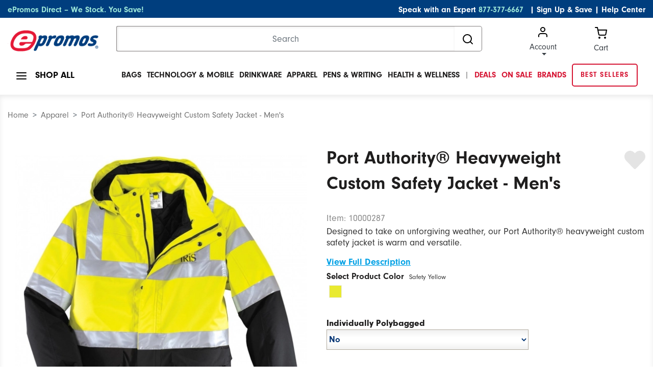

--- FILE ---
content_type: text/html;charset=UTF-8
request_url: https://www.epromos.com/product/10000287/port-authority-heavyweight-custom-safety-jacket-mens.html?gaPageType=Other&hasOrderHistory=false
body_size: 21043
content:

<!DOCTYPE html>
<html lang="en">
<head>
<script src="https://cmp.osano.com/kI0WuoPiGi/8b16c500-1090-4807-8248-22e9b57126d4/osano.js"></script>
<script async src="https://www.googleoptimize.com/optimize.js?id=OPT-55PH9F3"></script>
<title>Port Authority Heavyweight Custom Safety Jacket - Mens</title>
<meta name="robots" content="index, follow">
<meta name="description" content="Designed to take on unforgiving weather, our Port Authority heavyweight custom safety jacket is warm and versatile. Let one of ePromos brand consultants help you today!"/>
<meta http-equiv="Content-Type" content="text/html; charset=UTF-8"/>
<meta name="Content-Language" content="en-US"/>
<meta name="viewport" content="width=device-width, initial-scale=1">
<meta property="og:url" content="https://www.epromos.com/product/10000287/port-authority-heavyweight-custom-safety-jacket-mens.html"/>
<meta property="og:type" content="product"/>
<meta property="og:title" content="Port Authority Heavyweight Custom Safety Jacket - Mens"/>
<meta property="og:description" content="Designed to take on unforgiving weather, our Port Authority heavyweight custom safety jacket is warm and versatile. Let one of ePromos brand consultants help you today!"/>
<meta property="og:image" content="https://images.epromos.com/product/87/10000287/0_ju.jpg"/>
<meta property="og:site_name" content="ePromos"/>
<meta property="og:price:currency" content="USD"/>
<meta property="og:availability" content="instock"/>
<meta property="og:price:amount" content="2,389.68"/>
<link rel="shortcut icon" href="/favicon.ico" type="image/x-icon">
<link rel="canonical" href="https://www.epromos.com/product/10000287/port-authority-heavyweight-custom-safety-jacket-mens.html"/>
<link href="/css/bootstrap.min.css" rel="stylesheet"/>
<link href="/css/ep-product-page.min.css?v=7.15.2" rel="stylesheet"/>
<link rel="stylesheet" href="https://use.typekit.net/icv3lci.css">
<link rel="stylesheet" href="/css/theme.css"/>
<link rel="preload" href="/fonts/epromos-icons.ttf?-6e3b44" as="font" crossorigin="anonymous" />
<style>
body {
line-height: 1.5;
}
p {
margin-top: 0;
margin-bottom: 1rem;
}
.form-control {
font-weight: 400;
}
.tooltip {
position: absolute;
}
.autocomplete-w1-Adjust {
width: 100%!important;
}
.autocomplete-w1 {
background: url(//images.epromos.com/newimages/shadow.png) no-repeat bottom right;
position: absolute;
top: 0;
left: 0;
margin: 8px 0 0 6px;
}
.autocomplete-Adjust {
width: 767px!important;
}
.autocomplete {
border: 1px
solid #999;
background: #FFF;
cursor: default;
text-align: left;
max-height: 450px;
overflow-y: auto;
overflow-x: hidden;
margin: -6px 6px 6px -6px;
}
.catHead-Adjust {
background: #003e7e!important;
height: 25px!important;
}
.catHead {
background: #000b5f;
height: 20px;
color: #fff;
margin: 0;
padding-left: 5px;
width: 100%;
border: 1px solid #444;
}
.catHeadLeft {
float: left;
font-weight: 700;
}
.catHeadRight {
float: right;
padding-right: 10px;
}
.cat-Adjust {
font-family: "neuzeit-grotesk",Arial,sans-serif!important;
font-size: 14px!important;
border: none!important;
}
.cat {
font-family: Tahoma,Helvetica,sans;
font-size: 10px;
padding: 2px 5px;
border: 1pxsolid #999;
border-top: 0;
border-right: 0;
border-left: none;
}
.cat-Adjust a {
color: #1f1e1e!important;
}
.cat a {
text-decoration: none;
color: #001e63;
}
.cat-Adjust:hover {
background: none!important;
}
.cat-Adjust a:hover {
color: #2ba0dc!important;
text-decoration: none!important;
}
@media only screen and (max-width: 767px){
.nav-open div[id*="AutocompleteContainer_"] .autocomplete:before {
top: 88px;
}
div[id*="AutocompleteContainer_"]{
right: 15px !important;
top: 88px !important;
font-family: "Helvetica Neue" !important;
}
div[id*="AutocompleteContainer_"] .autocomplete-w1 {
background: none;
margin: 8px 0 0 0px;
}
div[id*="AutocompleteContainer_"] .autocomplete {
width: 100% !important;
max-height: unset !important;
max-width: unset;
margin: -6px 0px 6px 0px;
border: 0;
}
div[id*="AutocompleteContainer_"] .autocomplete:before {
content: "";
display: block;
height: 100%;
position: fixed;
z-index: -1;
top: 0;
left: 0;
width: 100%;
/* background-color: rgba(0, 0, 0, 0.85); */
}
div[id*="AutocompleteContainer_"] .autocomplete .catHead {
display: flex;
align-items: baseline;
position: relative;
}
div[id*="AutocompleteContainer_"] .autocomplete .catHeadLeft {
color: #FFFFFF;
font-size: 16px;
font-weight: bold;
line-height: 45px;
padding-left: 10px;
flex-grow: 0;
}
div[id*="AutocompleteContainer_"] .autocomplete .catHeadRight {
color: #FFFFFF;
font-size: 16px;
font-weight: 300;
line-height: 45px;
margin-left: 10px;
flex-grow: 0;
}
div[id*="AutocompleteContainer_"] .autocomplete .catHeadRight.indexed::before {
content:'(';
display: inline-block;
}
div[id*="AutocompleteContainer_"] .autocomplete .catHeadRight.indexed::after {
content:')';
display: inline-block;
margin-left: -8px;
}
div[id*="AutocompleteContainer_"] .autocomplete .catHeadRight > a {
color: #FFFFFF;
font-size: 12px;
line-height: 45px;
text-align: right;
font-weight: 300;
position: absolute;
right: 15px;
text-decoration: underline;
}
div[id*="AutocompleteContainer_"] .autocomplete .cat {
padding: 0;
border: 1px solid #CACACA;
}
div[id*="AutocompleteContainer_"] .autocomplete .cat > a {
padding: 0 15px;
color: #222222;
font-size: 12px;
line-height: 22px;
height: 43px;
width: 100%;
display: flex;
align-items: center;
}
div[id*="AutocompleteContainer_"] .autocomplete-w1 {
background: none;
margin: 8px 0 0 0px;
width: 90.5%;
top:20px;
}
div[id*="AutocompleteContainer_"] .autocomplete .catHeadRight {
width: 40%;
}
.autocomplete {
border: 1px solid #999;
background: #FFF;
cursor: default;
text-align: left;
max-height: 450px;
overflow-y: auto;
overflow-x: hidden;
margin: -6px 6px 6px -6px;
}
.catHead-Adjust {
font-family: "neuzeit-grotesk",Arial,sans-serif!important;
background: #003e7e!important;
height: 45px!important;
border: 0!important;
}
.cat-Adjust {
font-family: "neuzeit-grotesk",Arial,sans-serif!important;
border: 1px solid #dee2e6!important;
}
.cat-Adjust a {
color: #1f1e1e!important;
font-size: 14px!important;
}
}
/* styling for cls issue */
.productDetail_largeImg .productDetailCarousel__itemImage:not(.slick-slide):not(:first-child) {
display: none;
}
.productDetail_largeImg .productDetailCarousel__itemImage:not(.slick-slide) {
height: 210px;
}
.productDetail_largeImg .productDetailCarousel__itemImage:first-child {
min-height: 210px;
}
.productDetail__Itemindicators li:first-child {
min-height: 120px;
}
.productDetail__Itemindicators li:not(.slick-slide) {
min-height: 210px;
}
.productDetail__Itemindicators li:not(.slick-slide):not(:first-child) {
display: none;
}
[ng-cloak] {
display: none !important;
}
@media screen and (min-width: 1024px){
.collapse {
display: block;
height: auto !important;
visibility: visible;
}
.productDetail__productHeading{
cursor: initial;
}
.collapsing{
position: relative;
height: unset !important;
overflow: hidden;
}
}
</style>
<style>
/*dummy inimation to know if yotpo is init.*/
@keyframes yotpo-initialized {
from {outline-color: #fff}
to {outline-color: #000;}
}
div.yotpo.bottomLine .star-clickable {
animation-duration: 0.01s;
animation-name: yotpo-initialized;
}
</style>
<script type="application/ld+json">
{
"@context": "http://schema.org",
"@type": "Organization",
"name": "ePromos",
"description": "ePromos is one of the largest online retailers of promotional products in the United States. Since 1998, they've offered a wide array of personalized products, including promotional pens, USB flash drives, and polo shirts. The company is headquartered in St. Cloud. ",
"url": "https://www.epromos.com/",
"logo": "https://lh3.googleusercontent.com/-1v6fr5eU3Oc/AAAAAAAAAAI/AAAAAAAABF8/vaEClomyZXo/s120-c/photo.jpg",
"address": {
"streetAddress": "113 5th Avenue South",
"addressLocality": "St. Cloud",
"addressRegion": "MN",
"postalCode": "56301",
"addressCountry": "USA"
},
"telephone": "12122868008",
"faxNumber": "",
"sameAs": [
"https://www.facebook.com/epromos",
"https://twitter.com/epromos",
"https://instagram.com/epromos_promotional_products/",
"https://www.youtube.com/user/epromos",
"https://www.linkedin.com/company/epromos-promotional-products",
"http://en.wikipedia.org/wiki/Epromos.com"
]
}
</script>
<script type="application/ld+json">
{
"@context": "https://schema.org",
"@type": "WebSite",
"url": "https://www.epromos.com",
"potentialAction": {
"@type": "SearchAction",
"target": "https://www.epromos.com/s/_/Ntt-{search_term_string}",
"query-input": "required name=search_term_string"
}
}
</script>
<script type="text/javascript">
var ppc="",productIsFavorite=!1,prices={prices:[{price:195.39,regular:"214.93",qty:12,sale:183.54},{price:176.76,regular:"194.44",qty:24,sale:169.42},{price:168.51,regular:"185.36",qty:48,sale:160.17},{price:158.16,regular:"173.98",qty:72,sale:151.91},{price:145.76,regular:"160.34",qty:144,sale:142.11},{price:136.49,regular:"150.14",qty:250,sale:130.21}]},sale=!1,productId=10000287,productJson="",defaultColorId="",deviceIsMobile=!1,shipQuoteApiUrl="https://api.epromos.com/PromoStandards/ShippingQuote/index.php/rest ",
regularProductPrices=[],price={quantity:12,price:195.39,salePrice:183.54};regularProductPrices.push(price);price={quantity:24,price:176.76,salePrice:169.42};regularProductPrices.push(price);price={quantity:48,price:168.51,salePrice:160.17};regularProductPrices.push(price);price={quantity:72,price:158.16,salePrice:151.91};regularProductPrices.push(price);price={quantity:144,price:145.76,salePrice:142.11};regularProductPrices.push(price);price={quantity:250,price:136.49,salePrice:130.21};regularProductPrices.push(price);
var page={onSale:!0,minQty:12,regularProductPrices:regularProductPrices,samplePriceDisplay:!1,notFreeSample:!0,offerTotal:2389.68,productStatus:1,saleEndDate:"",hasSize:"true"};
</script>
<style>
div#enterQuantity.hasMultipleQty {
/*width: calc(100% - 95px ) !important;*/
width: calc(100%) !important;
}
div#enterQuantity.hasMultipleQty .multiSizeSection {
display: flex;
/*padding-right: 15px;*/
font-size: 15px;
}
div#enterQuantity.hasMultipleQty .multiSizeSection label {
margin: 0;
}
div#enterQuantity.hasMultipleQty .multiSizeSection input[type="tel"] {
margin: 0 auto !important;
width: calc(100% - 10px) !important;
}
.qty-input{
color: #1F1E1E !important;
}
.pp-quantity {
background: none !important;
}
.question_mark {
font-size: 12px;
border: 1px solid #797979;
color: #797979;
padding: 0px 4px 0px 4px;
border-radius: 50%;
cursor: pointer;
line-height:15.38px;
height:15.38px;
}
.tooltip {
pointer-events: none;
}
.productDetail__itemSubTitle {
color: #1F1E1E !important;
}
.productDetail__itemProductPrices, .productDetail__itemProductPrices p {
color: #1F1E1E !important;
}
</style>
<style>
.itemColors__color {
cursor: pointer;
}
</style>
</head>
<body>
<script>
var deviceIsMobile = false;
</script>
<!-- Google Analytics -->
<script async src="https://www.googletagmanager.com/gtag/js?id=G-3K5B8QW6WQ"></script>
<script>
/*(function(i,s,o,g,r,a,m){i['GoogleAnalyticsObject']=r;i[r]=i[r]||function(){
(i[r].q=i[r].q||[]).push(arguments)},i[r].l=1*new Date();a=s.createElement(o),
m=s.getElementsByTagName(o)[0];a.async=1;a.src=g;m.parentNode.insertBefore(a,m)
})(window,document,'script','//www.google-analytics.com/analytics.js','ga');*/
var GA_TRACKING_ID = 'UA-174112-1';
var GTAG_TRACKING_ID = 'G-3K5B8QW6WQ';
</script>
<script>
window.dataLayer = window.dataLayer || [];
function gtag(){dataLayer.push(arguments);}
gtag('js', new Date());
gtag('config', GTAG_TRACKING_ID);
</script>
<script type="text/javascript">
var dataLayer = [];
</script>
<script>
window.$crisp=[];
window.CRISP_WEBSITE_ID='158792cb-062e-43f7-80de-086903da5dc1';
(function(){
d=document;s=d.createElement("script");s.src="https://client.crisp.chat/l.js";s.async=1;d.getElementsByTagName("head")[0].appendChild(s);
})();
var apiV2Url = 'https://apiv2.epromos.com/public';
var recaptchaSiteKey = '6Ld_1-QoAAAAAL-iXbsmNCWjVg1e-xzU1Rw5idKt';
</script>
<script type="text/javascript">
var loggedInCustomer = null;
var leadSource = "";
var hasOrderHistory = false;
</script>
<style>
[ng\:cloak], [ng-cloak], .ng-cloak {
display: none;
}
a#BannerWrapTI {
background-color: #54bc00;
width: 100%;
display: block;
text-align: center;
color: #000;
height: 32px;
font-size: 17px;
line-height: 32px;
position: relative;
right: 13px;
display: inline;
}
a#BannerWrapTI span#pop-up {
display: none
}
a#BannerWrapTI:hover span#pop-up {
padding: 3px 5px;
display: inline-block;
z-index: 100;
background: #eeeeee;;
border: 1px solid #1a1a1a;
top: -2px;
position: relative;
text-decoration: none
}
a#BannerWrapTI span#pop-up p{
margin: 0;
line-height: 20px;
}
@media only screen and (max-width: 767px) {
a#BannerWrapTI {
font-size: 10px !important;
}
}
span.spanWhite {
font-weight: 400;
color: #fff !important;
}
#BannerWrapTI:hover {
text-decoration: underline;
-moz-text-decoration-color: #fff;
text-decoration-color: #fff;
}
.WrapHeaderTI {
width: 100%;
background-color: #54bc00;
z-index: 11;
top: 0;
height: 33px;
text-align: center;
}
a#BannerWrapTI .icon-right-caret {
display: inline-block;
font-size: 13px;
color:#fff;
position: relative;
top: 1px;
}
@media only screen and (max-width: 767px) {
a#BannerWrapTI .icon-right-caret {
top: 1px;
font-size: 10px;
}
}
[class^="icon-"]:before,
[class*="icon-"]:before {
font-family: 'epromos-icons';
speak: none;
font-style: normal;
font-weight: normal;
font-variant: normal;
text-transform: none;
line-height: 1;
-webkit-font-smoothing: antialiased;
-moz-osx-font-smoothing: grayscale;
}
#header.fixed {
top: 0px;
}
.margin-0 p {
margin: 0;
display: inline;
}
</style>
<header class="page-width">
<!-- header top bar -->
<!-- <<<< TOP BLUE BAR >>>> -->
<div class="page-width bg-navy topBlueBar">
<div class="container-fluid">
<div class="row">
<div class="col-md-12">
<div id="topBlue" class="row bg-navy text-white">
<div class="col-md-5 text-left">
<p class="align-middle">
<a class="text-teal" href="/collection-epromos-direct/_/N-56293" title="ePromos Direct" onclick="gtag('event', 'Click on Blue Nav', {event_category:'Navigation',event_label:'ePromos Direct'})">ePromos Direct – We Stock. You Save!</a>
</p>
</div>
<div class="col-md-7 text-right">
<p class="align-middle">Speak with an Expert <a class="text-teal pr-2" href="tel:+1-877-377-6667">877-377-6667</a>
<a class="text-white" href="javascript:void(0);" id="newsletterModalLink"
data-toggle="modal" data-target="#newsletterModal">| Sign Up & Save</a>
|
<a class="text-white" href="/education/">Help Center</a>
</p>
</div>
</div>
</div>
</div>
</div>
</div>
<!-- /header top bar -->
<div class="modal fade" id="newsletterModal" tabindex="-1" role="dialog" aria-hidden="true">
<div class="modal-dialog modal-dialog-scrollable modal-dialog-centered" role="document">
<div class="modal-content border-0">
<div class="modal-header p-0 border-0 mb-2">
<div class="bg-navy text-white px-2 py-1 d-flex align-items-center justify-content-end font-weight-bold mb-0 w-100">
<button type="button" class="close border-0 bg-transparent font-weight-bold p-0 m-0 text-white" data-dismiss="modal" aria-label="Close">
<small>X</small>
</button>
</div>
</div>
<div class="modal-body">
<div id="newsletterModalContent">
<div class="align-items-center">
<div class="align-items-center text-center">
<div class="newsletterModalSection__itemTextArea">
<p class="font-weight-bold">
Sign Up & Save!
<span class="d-block font-weight-light">Subscribe to stay updated about new products and special offers.</span>
</p>
</div>
</div>
<div class="newsletterModalSection__itemFrom">
<form action="#" id="newsletterModalEmailForm" method="post">
<div class="form-group position-relative align-items-center text-center">
<input type="email"
name="email"
title="email address"
class="form-control border-0 mb-3"
id="newsletterModalEmail"
placeholder="Enter your business email address"/>
<input type="hidden" name="token" value="D45A64ED6BDC23AAA986B9550C543DF3"/>
<input type="hidden" name="firstName" title="First Name"/>
<button type="submit"
id="newsletterModalEmailSubmit"
class="btn btn-info btn-lg rounded"
onclick="gtag('event', 'Signup', {event_category:'Global Newsletter',event_label:'Header'})">
Sign Up!
</button>
</div>
<div id="newsletterModalError" style="display: none;">Please enter a valid email address</div>
</form>
</div>
</div>
</div>
<div id="newsletterModalThankYou" style="display: none"></div>
</div>
</div>
</div>
</div>
<!-- <<<< LOGO / SEARCH >>>> -->
<div class="page-width">
<div class="container-fluid">
<div class="row mt-3">
<div class="col-xl-2 col-lg-3 col-md-3 logoContainer">
<a href="#" class="js-mobileNavToggle"> <img id="mobileNavToggle" width="24" height="24"
src="https://images.epromos.com/icons/menu.svg"
alt="mobile menu"/></a>
<div class="logoImage">
<a href="/" title="Promotional Items" id="headerLogoLink">
<img id="logo" width="233" height="59" src="https://images.epromos.com/newimages/2016RD/EP-Logo-notag.png"
alt="ePromos Promotional Products">
</a>
</div>
<a href="tel:+1-877-377-6667"><img class="d-md-none" width="24" height="24" style="float:right; margin-right:10px;" src="https://images.epromos.com/images/phone.svg"
alt="Account"></a>
<a href="javascript:void(0);" onclick="viewCart();">
<img class="d-md-none" width="24" height="24" style="float:right;" src="https://images.epromos.com/icons/shopping-cart.svg"
alt="Account">
</a>
</div>
<div class="col-xl-7 col-md-6 searchContainer">
<form name="search_terms_form" id="headerSearchForm">
<div class="input-group">
<input id="newHeaderSearch" name="search" type="text" class="form-control" placeholder="Search"
aria-label="Search">
<input type="hidden" id="selectedCategory" name="selectedCategory" value=""/>
<input type="hidden" id="ancD" name="ancD" value=""/>
<input type="hidden" name="newrefine" id="new"/>
<input type="hidden" name="N" value=""/>
<input type="hidden" name="Ne" value=""/>
<div class="input-group-append">
<button id="searchBoxButton" class="btn btn-outline-none" type="button">
<img src="https://images.epromos.com/icons/search.svg" width="24" height="24" alt="Search">
</button>
</div>
</div>
</form>
</div>
<div class="col-md-3 cartArea">
<div class="dropdown show">
<a href="/account/"
id="dropdownMenuLink" class="text-dark dropdown-toggle ">
<img src="https://images.epromos.com/icons/user.svg" alt="Account">Account
</a>
<div class="dropdown-menu" aria-labelledby="dropdownMenuLink">
<a class="dropdown-item" href="/account/signup">Register your
account</a>
<a class="dropdown-item" href="#" onclick="showSignInSignUp();">Sign in</a>
<a class="dropdown-item" href="/account/favorites">
Favorites (0)
</a>
</div>
</div>
<!-- Favorites -->
<a href="javascript:void(0);" onclick="viewCart();" class="text-dark" id="viewCartButton">
<img src="https://images.epromos.com/icons/shopping-cart.svg" alt="Account">
<div>Cart <span></span></div>
</a>
</div>
</div>
</div>
</div>
<script>
var currentURL = window.location.href;
//console.log("currentURL: " + currentURL);
if(currentURL.toLocaleLowerCase() == "https://saurabh.epromos.com:8443/".toLocaleLowerCase()
|| currentURL.toLocaleLowerCase() == "https://www.epromos.com/".toLocaleLowerCase()
|| currentURL.toLocaleLowerCase() == "https://testwww.epromos.com/".toLocaleLowerCase()
|| currentURL.toLocaleLowerCase() == "https://relwww.epromos.com/".toLocaleLowerCase())
{
var headerLogoLink = document.getElementById("headerLogoLink");
//console.log("1abc: headerLogoLink: " + headerLogoLink);
if(headerLogoLink != undefined && headerLogoLink != null) {
//console.log("2abc: headerLogoLink: "+headerLogoLink);
headerLogoLink.removeAttribute("href");
//console.log("3abc: headerLogoLink: "+headerLogoLink);
}
//console.log("4abc: headerLogoLink: "+headerLogoLink);
}
</script>
<div class="page-width container-fluid">
<div class="row mt-3 mb-3 position-relative">
<div class="col-md-3 col-lg-2 shopAll">
<a class="js-showShopAll borderNavLink lg">
<img id="shopAllMenu" src="https://images.epromos.com/icons/menu.svg" alt="menu">
<span>SHOP ALL</span>
</a>
</div>
<div class="col-md-9 col-lg-10 mainMenuContainer">
<ul class="mainMenu position-relative">
<li class="mainMenu__item black bg-transparent">
<a href="/custom-bags-backpacks-totes-cases/_/N-11420" class="borderNavLink js-hasDropdown text-uppercase" onclick="gtag('event', 'Click on Top Nav', {event_category:'Navigation',event_label:'Bags'})">
Bags</a>
<div class="mainMenu__itemContent dropdownContent dropdown-menu shadow-none">
<p class="text-uppercase mb-0">Bags</p>
<div class="dropDownDivision d-flex align-items-center">
<div class="leftLinks">
<div class="links">
<a class="dropdown-item bg-transparent pl-0" href="/promotional-tote-bags/_/N-11458" onclick="gtag('event', 'Click on Top Subcategory in Flyout', {event_category:'Navigation',event_label:'Promotional Tote Bags'})">Tote Bags</a>
<a class="dropdown-item bg-transparent pl-0" href="/custom-insulated-lunch-cooler-bags/_/N-13784" onclick="gtag('event', 'Click on Top Subcategory in Flyout', {event_category:'Navigation',event_label:'Custom Insulated Lunch & Cooler Bags'})">Lunch Bags</a>
<a class="dropdown-item bg-transparent pl-0" href="/custom-backpacks-sling-bags/_/N-14726" onclick="gtag('event', 'Click on Top Subcategory in Flyout', {event_category:'Navigation',event_label:'Custom Backpacks & Sling Bags'})">Backpacks</a>
<a class="dropdown-item bg-transparent pl-0" href="/custom-briefcases-attaches/_/N-13821" onclick="gtag('event', 'Click on Top Subcategory in Flyout', {event_category:'Navigation',event_label:'Custom Briefcases & Attaches'})">Briefcases & Business Bags</a>
<a class="dropdown-item bg-transparent pl-0" href="/hard-sided-coolers/_/N-14770" onclick="gtag('event', 'Click on Top Subcategory in Flyout', {event_category:'Navigation',event_label:'Hard-Sided Coolers'})">Coolers</a>
</div>
</div>
<div class="leftLinks">
<div class="links">
<a class="dropdown-item bg-transparent pl-0" href="/promotional-drawstring-bags/_/N-11460" onclick="gtag('event', 'Click on Top Subcategory in Flyout', {event_category:'Navigation',event_label:'Promotional Drawstring Bags'})">Drawstring Bags</a>
<a class="dropdown-item bg-transparent pl-0" href="/custom-sport-bags-gym-bags/_/N-11476" onclick="gtag('event', 'Click on Top Subcategory in Flyout', {event_category:'Navigation',event_label:'Custom Sport Bags & Gym Bags'})">Duffle Bags</a>
<a class="dropdown-item bg-transparent pl-0" href="/fanny-packs/_/N-56273" onclick="gtag('event', 'Click on Top Subcategory in Flyout', {event_category:'Navigation',event_label:'Fanny Packs'})">Fanny Packs</a>
<a class="dropdown-item bg-transparent pl-0" href="/custom-gift-paper-shopping-bags/_/N-11475" onclick="gtag('event', 'Click on Top Subcategory in Flyout', {event_category:'Navigation',event_label:'Custom Gift & Paper Shopping Bags'})">Gift Bags & Paper Bags</a>
<a class="dropdown-item bg-transparent pl-0" href="/custom-laptop-bags-cases/_/N-14723" onclick="gtag('event', 'Click on Top Subcategory in Flyout', {event_category:'Navigation',event_label:'Custom Laptop Bags & Cases'})">Laptop Bags</a>
</div>
</div>
<div class="imgBox">
<img src="https://images.epromos.com/newimages/navigation/category/11420.jpg" loading="lazy" width="333" height="256" alt="">
</div>
</div>
</div>
</li>
<li class="mainMenu__item black bg-transparent">
<a href="/technology-electronics/_/N-11351" class="borderNavLink js-hasDropdown text-uppercase" onclick="gtag('event', 'Click on Top Nav', {event_category:'Navigation',event_label:'Technology & Mobile'})">
Technology & Mobile</a>
<div class="mainMenu__itemContent dropdownContent dropdown-menu shadow-none">
<p class="text-uppercase mb-0">Technology & Mobile</p>
<div class="dropDownDivision d-flex align-items-center">
<div class="leftLinks">
<div class="links">
<a class="dropdown-item bg-transparent pl-0" href="/promotional-cell-phone-stand/_/N-56111" onclick="gtag('event', 'Click on Top Subcategory in Flyout', {event_category:'Navigation',event_label:'Promotional Cell Phone Stand'})">Cell Phone Stands & Holders</a>
<a class="dropdown-item bg-transparent pl-0" href="/custom-cell-phone-wallets/_/N-56110" onclick="gtag('event', 'Click on Top Subcategory in Flyout', {event_category:'Navigation',event_label:'Custom Cell Phone Wallets'})">Cell Phone Wallets</a>
<a class="dropdown-item bg-transparent pl-0" href="/promotional-car-chargers-adapters/_/N-56164" onclick="gtag('event', 'Click on Top Subcategory in Flyout', {event_category:'Navigation',event_label:'Promotional Car Chargers & Adapters'})">Chargers & Adapters</a>
<a class="dropdown-item bg-transparent pl-0" href="/custom-computer-accessories/_/N-11362" onclick="gtag('event', 'Click on Top Subcategory in Flyout', {event_category:'Navigation',event_label:'Custom Computer Accessories'})">Computer Accessories</a>
<a class="dropdown-item bg-transparent pl-0" href="/custom-headphones-earbuds/_/N-56105" onclick="gtag('event', 'Click on Top Subcategory in Flyout', {event_category:'Navigation',event_label:'Custom Headphones & Earbuds'})">Headphones & Earbuds</a>
</div>
</div>
<div class="leftLinks">
<div class="links">
<a class="dropdown-item bg-transparent pl-0" href="/promotional-powerbanks-chargers/_/N-56043" onclick="gtag('event', 'Click on Top Subcategory in Flyout', {event_category:'Navigation',event_label:'Promotional Powerbanks & Chargers'})">Power Banks</a>
<a class="dropdown-item bg-transparent pl-0" href="/screen-cleaners/_/N-55997" onclick="gtag('event', 'Click on Top Subcategory in Flyout', {event_category:'Navigation',event_label:'Screen Cleaners'})">Screen Cleaners</a>
<a class="dropdown-item bg-transparent pl-0" href="/promotional-speakers/_/N-14164" onclick="gtag('event', 'Click on Top Subcategory in Flyout', {event_category:'Navigation',event_label:'Promotional Speakers'})">Speakers</a>
<a class="dropdown-item bg-transparent pl-0" href="/promotional-usb-flash-drives/_/N-13820" onclick="gtag('event', 'Click on Top Subcategory in Flyout', {event_category:'Navigation',event_label:'Promotional USB Flash Drives'})">USB Flash Drives</a>
<a class="dropdown-item bg-transparent pl-0" href="/promotional-webcam-covers/_/N-56251" onclick="gtag('event', 'Click on Top Subcategory in Flyout', {event_category:'Navigation',event_label:'Promotional Webcam Covers'})">Webcam Covers</a>
</div>
</div>
<div class="imgBox">
<img src="https://images.epromos.com/newimages/navigation/category/11351.jpg" loading="lazy" width="333" height="256" alt="">
</div>
</div>
</div>
</li>
<li class="mainMenu__item black bg-transparent">
<a href="/promotional-mugs-drinkware/_/N-11095" class="borderNavLink js-hasDropdown text-uppercase" onclick="gtag('event', 'Click on Top Nav', {event_category:'Navigation',event_label:'Drinkware'})">
Drinkware</a>
<div class="mainMenu__itemContent dropdownContent dropdown-menu shadow-none">
<p class="text-uppercase mb-0">Drinkware</p>
<div class="dropDownDivision d-flex align-items-center">
<div class="leftLinks">
<div class="links">
<a class="dropdown-item bg-transparent pl-0" href="/custom-bar-glassware/_/N-11097" onclick="gtag('event', 'Click on Top Subcategory in Flyout', {event_category:'Navigation',event_label:'Custom Bar & Glassware'})">Bar & Glassware</a>
<a class="dropdown-item bg-transparent pl-0" href="/coffee-mugs/_/N-14776" onclick="gtag('event', 'Click on Top Subcategory in Flyout', {event_category:'Navigation',event_label:'Coffee Mugs'})">Coffee Mugs</a>
<a class="dropdown-item bg-transparent pl-0" href="/custom-bottles-and-sippy-cups/_/N-14793" onclick="gtag('event', 'Click on Top Subcategory in Flyout', {event_category:'Navigation',event_label:'Custom Bottles and Sippy Cups'})">Baby Bottles & Sippy Cups</a>
<a class="dropdown-item bg-transparent pl-0" href="/custom-can-coolers-and-drink-insulators/_/N-11112" onclick="gtag('event', 'Click on Top Subcategory in Flyout', {event_category:'Navigation',event_label:'Custom Can Coolers and Drink Insulators'})">Can Coolers</a>
<a class="dropdown-item bg-transparent pl-0" href="/custom-drinkware-accessories/_/N-11108" onclick="gtag('event', 'Click on Top Subcategory in Flyout', {event_category:'Navigation',event_label:'Custom Drinkware Accessories'})">Drinkware Accessories</a>
</div>
</div>
<div class="leftLinks">
<div class="links">
<a class="dropdown-item bg-transparent pl-0" href="/custom-mugs-drinkware-and-barware-gift-sets/_/N-11632" onclick="gtag('event', 'Click on Top Subcategory in Flyout', {event_category:'Navigation',event_label:'Custom Mugs, Drinkware, and Barware Gift Sets'})">Drinkware Gift Sets</a>
<a class="dropdown-item bg-transparent pl-0" href="/custom-tumblers/_/N-56159" onclick="gtag('event', 'Click on Top Subcategory in Flyout', {event_category:'Navigation',event_label:'Custom Tumblers'})">Tumblers & Travel Mugs</a>
<a class="dropdown-item bg-transparent pl-0" href="/custom-sports-bottles-water-bottles/_/N-11104" onclick="gtag('event', 'Click on Top Subcategory in Flyout', {event_category:'Navigation',event_label:'Custom Sports Bottles & Water Bottles'})">Water Bottles</a>
<a class="dropdown-item bg-transparent pl-0" href="/promotional-stadium-cups/_/N-14171" onclick="gtag('event', 'Click on Top Subcategory in Flyout', {event_category:'Navigation',event_label:'Promotional Stadium Cups'})">Plastic Cups</a>
</div>
</div>
<div class="imgBox">
<img src="https://images.epromos.com/newimages/navigation/category/11095.jpg" loading="lazy" width="333" height="256" alt="">
</div>
</div>
</div>
</li>
<li class="mainMenu__item black bg-transparent">
<a href="/custom-embroidered-printed-apparel/_/N-11043" class="borderNavLink js-hasDropdown text-uppercase" onclick="gtag('event', 'Click on Top Nav', {event_category:'Navigation',event_label:'Apparel'})">
Apparel</a>
<div class="mainMenu__itemContent dropdownContent dropdown-menu shadow-none">
<p class="text-uppercase mb-0">Apparel</p>
<div class="dropDownDivision d-flex align-items-center">
<div class="leftLinks">
<div class="links">
<a class="dropdown-item bg-transparent pl-0" href="/customized-logo-apparel-accessories/_/N-11083" onclick="gtag('event', 'Click on Top Subcategory in Flyout', {event_category:'Navigation',event_label:'Customized Logo Apparel Accessories'})">Apparel Accessories</a>
<a class="dropdown-item bg-transparent pl-0" href="/custom-button-down-shirts/_/N-11086" onclick="gtag('event', 'Click on Top Subcategory in Flyout', {event_category:'Navigation',event_label:'Custom Button Down Shirts'})">Button Down Shirts</a>
<a class="dropdown-item bg-transparent pl-0" href="/custom-caps-hats/_/N-11278" onclick="gtag('event', 'Click on Top Subcategory in Flyout', {event_category:'Navigation',event_label:'Custom Caps & Hats'})">Caps & Hats</a>
<a class="dropdown-item bg-transparent pl-0" href="/custom-polo-golf-shirts/_/N-11075" onclick="gtag('event', 'Click on Top Subcategory in Flyout', {event_category:'Navigation',event_label:'Custom Polo & Golf Shirts'})">Golf & Polo Shirts</a>
<a class="dropdown-item bg-transparent pl-0" href="/custom-embroidered-robes-sleepwear/_/N-11069" onclick="gtag('event', 'Click on Top Subcategory in Flyout', {event_category:'Navigation',event_label:'Custom Embroidered Robes & Sleepwear'})">Loungewear</a>
</div>
</div>
<div class="leftLinks">
<div class="links">
<a class="dropdown-item bg-transparent pl-0" href="/custom-jackets-fleece-vests-rainwear/_/N-11060" onclick="gtag('event', 'Click on Top Subcategory in Flyout', {event_category:'Navigation',event_label:'Custom Jackets, Fleece, Vests & Rainwear'})">Outerwear</a>
<a class="dropdown-item bg-transparent pl-0" href="/custom-team-uniforms-sports-apparel/_/N-11084" onclick="gtag('event', 'Click on Top Subcategory in Flyout', {event_category:'Navigation',event_label:'Custom Team Uniforms & Sports Apparel'})">Sports Apparel & Activewear</a>
<a class="dropdown-item bg-transparent pl-0" href="/custom-sweaters-turtlenecks-vests/_/N-11091" onclick="gtag('event', 'Click on Top Subcategory in Flyout', {event_category:'Navigation',event_label:'Custom Sweaters, Turtlenecks & Vests'})">Sweaters & Layering</a>
<a class="dropdown-item bg-transparent pl-0" href="/custom-logo-sweatshirts-sweatpants/_/N-11065" onclick="gtag('event', 'Click on Top Subcategory in Flyout', {event_category:'Navigation',event_label:'Custom Logo Sweatshirts & Sweatpants'})">Sweatshirts & Sweatpants</a>
<a class="dropdown-item bg-transparent pl-0" href="/custom-printed-t-shirts-tank-tops/_/N-11070" onclick="gtag('event', 'Click on Top Subcategory in Flyout', {event_category:'Navigation',event_label:'Custom Printed T-Shirts & Tank Tops'})">T-Shirts</a>
</div>
</div>
<div class="imgBox">
<img src="https://images.epromos.com/newimages/navigation/category/11043.jpg" loading="lazy" width="333" height="256" alt="">
</div>
</div>
</div>
</li>
<li class="mainMenu__item black bg-transparent">
<a href="/pens-writing/_/N-11477" class="borderNavLink js-hasDropdown text-uppercase" onclick="gtag('event', 'Click on Top Nav', {event_category:'Navigation',event_label:'Pens & Writing'})">
Pens & Writing</a>
<div class="mainMenu__itemContent dropdownContent dropdown-menu shadow-none">
<p class="text-uppercase mb-0">Pens & Writing</p>
<div class="dropDownDivision d-flex align-items-center">
<div class="leftLinks">
<div class="links">
<a class="dropdown-item bg-transparent pl-0" href="/highlighters-markers/_/N-11495" onclick="gtag('event', 'Click on Top Subcategory in Flyout', {event_category:'Navigation',event_label:'Highlighters & Markers'})">Highlighters & Markers</a>
<a class="dropdown-item bg-transparent pl-0" href="/pencils-mechanical-pencils/_/N-11496" onclick="gtag('event', 'Click on Top Subcategory in Flyout', {event_category:'Navigation',event_label:'Pencils & Mechanical Pencils'})">Pencils</a>
<a class="dropdown-item bg-transparent pl-0" href="/promotional-pens/_/N-11503" onclick="gtag('event', 'Click on Top Subcategory in Flyout', {event_category:'Navigation',event_label:'Promotional Pens'})">Pens</a>
<a class="dropdown-item bg-transparent pl-0" href="/stylus-multi-function-pens/_/N-11497" onclick="gtag('event', 'Click on Top Subcategory in Flyout', {event_category:'Navigation',event_label:'Stylus & Multi-Function Pens'})">Stylus & Multi-Function Pens</a>
<a class="dropdown-item bg-transparent pl-0" href="/pen-gift-sets/_/N-11494" onclick="gtag('event', 'Click on Top Subcategory in Flyout', {event_category:'Navigation',event_label:'Pen Gift Sets'})">Writing Gift Sets</a>
</div>
</div>
<div class="leftLinks">
<div class="links">
<a class="dropdown-item bg-transparent pl-0" href="/highlighters-markers/_/N-11495" onclick="gtag('event', 'Click on Top Subcategory in Flyout', {event_category:'Navigation',event_label:'Highlighters & Markers'})">Highlighters & Markers</a>
<a class="dropdown-item bg-transparent pl-0" href="/pencils-mechanical-pencils/_/N-11496" onclick="gtag('event', 'Click on Top Subcategory in Flyout', {event_category:'Navigation',event_label:'Pencils & Mechanical Pencils'})">Pencils</a>
<a class="dropdown-item bg-transparent pl-0" href="/promotional-pens/_/N-11503" onclick="gtag('event', 'Click on Top Subcategory in Flyout', {event_category:'Navigation',event_label:'Promotional Pens'})">Pens</a>
<a class="dropdown-item bg-transparent pl-0" href="/stylus-multi-function-pens/_/N-11497" onclick="gtag('event', 'Click on Top Subcategory in Flyout', {event_category:'Navigation',event_label:'Stylus & Multi-Function Pens'})">Stylus & Multi-Function Pens</a>
<a class="dropdown-item bg-transparent pl-0" href="/pen-gift-sets/_/N-11494" onclick="gtag('event', 'Click on Top Subcategory in Flyout', {event_category:'Navigation',event_label:'Pen Gift Sets'})">Writing Gift Sets</a>
</div>
</div>
<div class="imgBox">
<img src="https://images.epromos.com/newimages/navigation/category/11477.jpg" loading="lazy" width="333" height="256" alt="">
</div>
</div>
</div>
</li>
<li class="mainMenu__item black bg-transparent">
<a href="/health-safety/_/N-11337" class="borderNavLink js-hasDropdown text-uppercase" onclick="gtag('event', 'Click on Top Nav', {event_category:'Navigation',event_label:'Health & Wellness'})">
Health & Wellness</a>
<div class="mainMenu__itemContent dropdownContent dropdown-menu shadow-none">
<p class="text-uppercase mb-0">Health & Wellness</p>
<div class="dropDownDivision d-flex align-items-center">
<div class="leftLinks">
<div class="links">
<a class="dropdown-item bg-transparent pl-0" href="/face-masks/_/N-56281" onclick="gtag('event', 'Click on Top Subcategory in Flyout', {event_category:'Navigation',event_label:'Face Masks'})">Face Masks</a>
<a class="dropdown-item bg-transparent pl-0" href="/custom-promo-hand-sanitizers/_/N-14404" onclick="gtag('event', 'Click on Top Subcategory in Flyout', {event_category:'Navigation',event_label:'Custom Promo Hand Sanitizers'})">Hand Sanitizers</a>
<a class="dropdown-item bg-transparent pl-0" href="/pill-boxes-home-healthcare/_/N-11340" onclick="gtag('event', 'Click on Top Subcategory in Flyout', {event_category:'Navigation',event_label:'Pill Boxes & Home Healthcare'})">Healthcare Items</a>
<a class="dropdown-item bg-transparent pl-0" href="/promotional-lip-balm/_/N-13796" onclick="gtag('event', 'Click on Top Subcategory in Flyout', {event_category:'Navigation',event_label:'Promotional Lip Balm'})">Lip Balm</a>
<a class="dropdown-item bg-transparent pl-0" href="/personal-care-beauty/_/N-14426" onclick="gtag('event', 'Click on Top Subcategory in Flyout', {event_category:'Navigation',event_label:'Personal Care & Beauty'})">Personal Care</a>
</div>
</div>
<div class="leftLinks">
<div class="links">
<a class="dropdown-item bg-transparent pl-0" href="/pill-boxes-home-healthcare/_/N-11340" onclick="gtag('event', 'Click on Top Subcategory in Flyout', {event_category:'Navigation',event_label:'Pill Boxes & Home Healthcare'})">Healthcare Items</a>
<a class="dropdown-item bg-transparent pl-0" href="/promotional-lip-balm/_/N-13796" onclick="gtag('event', 'Click on Top Subcategory in Flyout', {event_category:'Navigation',event_label:'Promotional Lip Balm'})">Lip Balm</a>
<a class="dropdown-item bg-transparent pl-0" href="/personal-care-beauty/_/N-14426" onclick="gtag('event', 'Click on Top Subcategory in Flyout', {event_category:'Navigation',event_label:'Personal Care & Beauty'})">Personal Care</a>
<a class="dropdown-item bg-transparent pl-0" href="/custom-logo-safety-equipment/_/N-14268" onclick="gtag('event', 'Click on Top Subcategory in Flyout', {event_category:'Navigation',event_label:'Custom Logo Safety Equipment'})">Safety Equipment</a>
<a class="dropdown-item bg-transparent pl-0" href="/promo-sunscreens-lotions/_/N-14405" onclick="gtag('event', 'Click on Top Subcategory in Flyout', {event_category:'Navigation',event_label:'Promo Sunscreens & Lotions'})">Sunscreen</a>
</div>
</div>
<div class="imgBox">
<img src="https://images.epromos.com/newimages/navigation/category/11337.jpg" loading="lazy" width="333" height="256" alt="">
</div>
</div>
</div>
</li>
<li class="mainMenu__item black bg-transparent font-weight-light">|</li>
<li class="mainMenu__item text-red"><a href="/epromos-deals-coupons/" onclick="gtag('event', 'Click on Top Nav', {event_category:'Navigation',event_label:'Deals'})"><span class="text-red">DEALS</span></a></li>
<li class="mainMenu__item text-red"><a href="/_/N-11609" onclick="gtag('event', 'Click on Top Nav', {event_category:'Navigation',event_label:'On Sale'})"><span class="text-red">ON SALE</span></a></li>
<li class="mainMenu__item text-red"><a href="/brand/_/N-100568" onclick="gtag('event', 'Click on Top Nav', {event_category:'Navigation',event_label:'Brands'})"><span class="text-red">BRANDS</span></a></li>
<li class="mainMenu__item"><a href="/collection-epromos-core/_/N-56291" onclick="gtag('event', 'Click on Top Nav', {event_category:'Navigation',event_label:'ePromos Core'})" class="btn btn-outline-red font-weight-bold">
BEST SELLERS</a>
</li>
</ul>
</div>
<div class="menuListContainer shopAllMenuContainer">
<span class="topBorder"></span>
<div class="row">
<div class="col-md-6">
<p class="menuHeading">
BY CATEGORY
</p>
<ul class="menuList">
<li>
<a href="/custom-bags-backpacks-totes-cases/_/N-11420" onclick="gtag('event', 'Click on Category in Flyout', {event_category:'Navigation',event_label:'Bags'})">Bags</a>
</li>
<li>
<a href="/technology-electronics/_/N-11351" onclick="gtag('event', 'Click on Category in Flyout', {event_category:'Navigation',event_label:'Technology & Mobile'})">Technology & Mobile</a>
</li>
<li>
<a href="/promotional-mugs-drinkware/_/N-11095" onclick="gtag('event', 'Click on Category in Flyout', {event_category:'Navigation',event_label:'Drinkware'})">Drinkware</a>
</li>
<li>
<a href="/custom-embroidered-printed-apparel/_/N-11043" onclick="gtag('event', 'Click on Category in Flyout', {event_category:'Navigation',event_label:'Apparel'})">Apparel</a>
</li>
<li>
<a href="/pens-writing/_/N-11477" onclick="gtag('event', 'Click on Category in Flyout', {event_category:'Navigation',event_label:'Pens & Writing'})">Pens & Writing</a>
</li>
<li>
<a href="/health-safety/_/N-11337" onclick="gtag('event', 'Click on Category in Flyout', {event_category:'Navigation',event_label:'Health & Wellness'})">Health & Wellness</a>
</li>
<li>
<a href="/office-desktop-accessories/_/N-11567" onclick="gtag('event', 'Click on Category in Flyout', {event_category:'Navigation',event_label:'Office'})">Office</a>
</li>
<li>
<a href="/promotional-candy-food-drink/_/N-11125" onclick="gtag('event', 'Click on Category in Flyout', {event_category:'Navigation',event_label:'Food & Candy'})">Food & Candy</a>
</li>
<li>
<a href="/golf-sports-outdoor-items/_/N-11298" onclick="gtag('event', 'Click on Category in Flyout', {event_category:'Navigation',event_label:'Sports & Outdoor'})">Sports & Outdoor</a>
</li>
<li>
<a href="/games-toys-stressballs/_/N-11389" onclick="gtag('event', 'Click on Category in Flyout', {event_category:'Navigation',event_label:'Stress Balls, Games, & Toys'})">Stress Balls, Games, & Toys</a>
</li>
<li>
<a href="/home-kitchen-pets/_/N-11582" onclick="gtag('event', 'Click on Category in Flyout', {event_category:'Navigation',event_label:'Home, Kitchen, & Pets'})">Home, Kitchen, & Pets</a>
</li>
<li>
<a href="/custom-automotive-accessories/_/N-11029" onclick="gtag('event', 'Click on Category in Flyout', {event_category:'Navigation',event_label:'Automotive & Tools'})">Automotive & Tools</a>
</li>
<li>
<a href="/trade-show-signage/_/N-11116" onclick="gtag('event', 'Click on Category in Flyout', {event_category:'Navigation',event_label:'Trade Show'})">Trade Show</a>
</li>
<li>
<a href="/custom-corporate-gifts/_/N-11149" onclick="gtag('event', 'Click on Category in Flyout', {event_category:'Navigation',event_label:'Corporate Gifts'})">Corporate Gifts</a>
</li>
</ul>
</div>
<div class="col-md-2">
<p class="menuHeading">
AND MORE
</p>
<ul class="menuList vertical">
<li>
<a href="/brand/_/N-100568" onclick="gtag('event', 'Click on Top Nav', {event_category:'Navigation',event_label:'All Brands'})">All Brands</a>
</li>
</ul>
</div>
<div class="col-md-4 text-right">
<img src="https://images.epromos.com/newimages/navigation/shop-all.png" loading="lazy" alt="Featured ShopAll Category">
</div>
</div>
</div>
</div>
</div>
<!-- <<<< MOBILE MAIN MENU >>>> -->
<div class="h-75 mobileMenu drawer drawer--hidden">
<ul class="nav nav-pills flex-column px-3">
<li class="nav-item dropdown border-bottom border-border-gray">
<a class="nav-link p-2 text-dark d-flex align-items-center" href="/account/signin"><i class="fas fa-user"></i>
<span class="p-2">Sign in</span>
</a>
</li>
<li class="nav-item dropdown border-bottom border-border-gray bg-gray">
<a class="nav-link dropdown-toggle p-2 text-dark d-flex justify-content-between align-items-center font-weight-bold text-uppercase" data-target="#Bags"
aria-controls="Bags" data-toggle="collapse" role="button" aria-haspopup="true" aria-expanded="false"> Bags</a>
<ul class="ul-no-style collapse" id="Bags">
<li class="border-bottom border-gray nav-item">
<a class="dropdown-item p-2 nav-link " href="/promotional-tote-bags/_/N-11458" onclick="gtag('event', 'Click on Top Subcategory in Flyout', {event_category:'Navigation',event_label:'Promotional Tote Bags'})">Tote Bags</a>
</li>
<li class="border-bottom border-gray nav-item">
<a class="dropdown-item p-2 nav-link " href="/custom-insulated-lunch-cooler-bags/_/N-13784" onclick="gtag('event', 'Click on Top Subcategory in Flyout', {event_category:'Navigation',event_label:'Custom Insulated Lunch & Cooler Bags'})">Lunch Bags</a>
</li>
<li class="border-bottom border-gray nav-item">
<a class="dropdown-item p-2 nav-link " href="/custom-backpacks-sling-bags/_/N-14726" onclick="gtag('event', 'Click on Top Subcategory in Flyout', {event_category:'Navigation',event_label:'Custom Backpacks & Sling Bags'})">Backpacks</a>
</li>
<li class="border-bottom border-gray nav-item">
<a class="dropdown-item p-2 nav-link " href="/custom-briefcases-attaches/_/N-13821" onclick="gtag('event', 'Click on Top Subcategory in Flyout', {event_category:'Navigation',event_label:'Custom Briefcases & Attaches'})">Briefcases & Business Bags</a>
</li>
<li class="border-bottom border-gray nav-item">
<a class="dropdown-item p-2 nav-link " href="/hard-sided-coolers/_/N-14770" onclick="gtag('event', 'Click on Top Subcategory in Flyout', {event_category:'Navigation',event_label:'Hard-Sided Coolers'})">Coolers</a>
</li>
<li class="border-bottom border-gray nav-item">
<a class="dropdown-item p-2 nav-link " href="/promotional-drawstring-bags/_/N-11460" onclick="gtag('event', 'Click on Top Subcategory in Flyout', {event_category:'Navigation',event_label:'Promotional Drawstring Bags'})">Drawstring Bags</a>
</li>
<li class="border-bottom border-gray nav-item">
<a class="dropdown-item p-2 nav-link " href="/custom-sport-bags-gym-bags/_/N-11476" onclick="gtag('event', 'Click on Top Subcategory in Flyout', {event_category:'Navigation',event_label:'Custom Sport Bags & Gym Bags'})">Duffle Bags</a>
</li>
<li class="border-bottom border-gray nav-item">
<a class="dropdown-item p-2 nav-link " href="/fanny-packs/_/N-56273" onclick="gtag('event', 'Click on Top Subcategory in Flyout', {event_category:'Navigation',event_label:'Fanny Packs'})">Fanny Packs</a>
</li>
<li class="border-bottom border-gray nav-item">
<a class="dropdown-item p-2 nav-link " href="/custom-gift-paper-shopping-bags/_/N-11475" onclick="gtag('event', 'Click on Top Subcategory in Flyout', {event_category:'Navigation',event_label:'Custom Gift & Paper Shopping Bags'})">Gift Bags & Paper Bags</a>
</li>
<li class="border-bottom border-gray nav-item">
<a class="dropdown-item p-2 nav-link font-weight-bold" href="/custom-bags-backpacks-totes-cases/_/N-11420" onclick="gtag('event', 'Click on Category in Flyout', {event_category:'Navigation',event_label:'Bags'})">View All Bags</a>
</li>
</ul>
</li>
<li class="nav-item dropdown border-bottom border-border-gray bg-gray">
<a class="nav-link dropdown-toggle p-2 text-dark d-flex justify-content-between align-items-center font-weight-bold text-uppercase" data-target="#Technology_&_Mobile"
aria-controls="Technology_&_Mobile" data-toggle="collapse" role="button" aria-haspopup="true" aria-expanded="false"> Technology & Mobile</a>
<ul class="ul-no-style collapse" id="Technology_&_Mobile">
<li class="border-bottom border-gray nav-item">
<a class="dropdown-item p-2 nav-link " href="/promotional-cell-phone-stand/_/N-56111" onclick="gtag('event', 'Click on Top Subcategory in Flyout', {event_category:'Navigation',event_label:'Promotional Cell Phone Stand'})">Cell Phone Stands & Holders</a>
</li>
<li class="border-bottom border-gray nav-item">
<a class="dropdown-item p-2 nav-link " href="/custom-cell-phone-wallets/_/N-56110" onclick="gtag('event', 'Click on Top Subcategory in Flyout', {event_category:'Navigation',event_label:'Custom Cell Phone Wallets'})">Cell Phone Wallets</a>
</li>
<li class="border-bottom border-gray nav-item">
<a class="dropdown-item p-2 nav-link " href="/promotional-car-chargers-adapters/_/N-56164" onclick="gtag('event', 'Click on Top Subcategory in Flyout', {event_category:'Navigation',event_label:'Promotional Car Chargers & Adapters'})">Chargers & Adapters</a>
</li>
<li class="border-bottom border-gray nav-item">
<a class="dropdown-item p-2 nav-link " href="/custom-computer-accessories/_/N-11362" onclick="gtag('event', 'Click on Top Subcategory in Flyout', {event_category:'Navigation',event_label:'Custom Computer Accessories'})">Computer Accessories</a>
</li>
<li class="border-bottom border-gray nav-item">
<a class="dropdown-item p-2 nav-link " href="/custom-headphones-earbuds/_/N-56105" onclick="gtag('event', 'Click on Top Subcategory in Flyout', {event_category:'Navigation',event_label:'Custom Headphones & Earbuds'})">Headphones & Earbuds</a>
</li>
<li class="border-bottom border-gray nav-item">
<a class="dropdown-item p-2 nav-link " href="/promotional-powerbanks-chargers/_/N-56043" onclick="gtag('event', 'Click on Top Subcategory in Flyout', {event_category:'Navigation',event_label:'Promotional Powerbanks & Chargers'})">Power Banks</a>
</li>
<li class="border-bottom border-gray nav-item">
<a class="dropdown-item p-2 nav-link " href="/screen-cleaners/_/N-55997" onclick="gtag('event', 'Click on Top Subcategory in Flyout', {event_category:'Navigation',event_label:'Screen Cleaners'})">Screen Cleaners</a>
</li>
<li class="border-bottom border-gray nav-item">
<a class="dropdown-item p-2 nav-link " href="/promotional-speakers/_/N-14164" onclick="gtag('event', 'Click on Top Subcategory in Flyout', {event_category:'Navigation',event_label:'Promotional Speakers'})">Speakers</a>
</li>
<li class="border-bottom border-gray nav-item">
<a class="dropdown-item p-2 nav-link " href="/promotional-usb-flash-drives/_/N-13820" onclick="gtag('event', 'Click on Top Subcategory in Flyout', {event_category:'Navigation',event_label:'Promotional USB Flash Drives'})">USB Flash Drives</a>
</li>
<li class="border-bottom border-gray nav-item">
<a class="dropdown-item p-2 nav-link font-weight-bold" href="/technology-electronics/_/N-11351" onclick="gtag('event', 'Click on Category in Flyout', {event_category:'Navigation',event_label:'Technology & Mobile'})">View All Technology & Mobile</a>
</li>
</ul>
</li>
<li class="nav-item dropdown border-bottom border-border-gray bg-gray">
<a class="nav-link dropdown-toggle p-2 text-dark d-flex justify-content-between align-items-center font-weight-bold text-uppercase" data-target="#Drinkware"
aria-controls="Drinkware" data-toggle="collapse" role="button" aria-haspopup="true" aria-expanded="false"> Drinkware</a>
<ul class="ul-no-style collapse" id="Drinkware">
<li class="border-bottom border-gray nav-item">
<a class="dropdown-item p-2 nav-link " href="/custom-bar-glassware/_/N-11097" onclick="gtag('event', 'Click on Top Subcategory in Flyout', {event_category:'Navigation',event_label:'Custom Bar & Glassware'})">Bar & Glassware</a>
</li>
<li class="border-bottom border-gray nav-item">
<a class="dropdown-item p-2 nav-link " href="/custom-bottles-and-sippy-cups/_/N-14793" onclick="gtag('event', 'Click on Top Subcategory in Flyout', {event_category:'Navigation',event_label:'Custom Bottles and Sippy Cups'})">Baby Bottles & Sippy Cups</a>
</li>
<li class="border-bottom border-gray nav-item">
<a class="dropdown-item p-2 nav-link " href="/coffee-mugs/_/N-14776" onclick="gtag('event', 'Click on Top Subcategory in Flyout', {event_category:'Navigation',event_label:'Coffee Mugs'})">Coffee Mugs</a>
</li>
<li class="border-bottom border-gray nav-item">
<a class="dropdown-item p-2 nav-link " href="/custom-can-coolers-and-drink-insulators/_/N-11112" onclick="gtag('event', 'Click on Top Subcategory in Flyout', {event_category:'Navigation',event_label:'Custom Can Coolers and Drink Insulators'})">Can Coolers</a>
</li>
<li class="border-bottom border-gray nav-item">
<a class="dropdown-item p-2 nav-link " href="/custom-drinkware-accessories/_/N-11108" onclick="gtag('event', 'Click on Top Subcategory in Flyout', {event_category:'Navigation',event_label:'Custom Drinkware Accessories'})">Drinkware Accessories</a>
</li>
<li class="border-bottom border-gray nav-item">
<a class="dropdown-item p-2 nav-link " href="/custom-mugs-drinkware-and-barware-gift-sets/_/N-11632" onclick="gtag('event', 'Click on Top Subcategory in Flyout', {event_category:'Navigation',event_label:'Custom Mugs, Drinkware, and Barware Gift Sets'})">Drinkware Gift Sets</a>
</li>
<li class="border-bottom border-gray nav-item">
<a class="dropdown-item p-2 nav-link " href="/custom-tumblers/_/N-56159" onclick="gtag('event', 'Click on Top Subcategory in Flyout', {event_category:'Navigation',event_label:'Custom Tumblers'})">Tumblers & Travel Mugs</a>
</li>
<li class="border-bottom border-gray nav-item">
<a class="dropdown-item p-2 nav-link " href="/promotional-stadium-cups/_/N-14171" onclick="gtag('event', 'Click on Top Subcategory in Flyout', {event_category:'Navigation',event_label:'Promotional Stadium Cups'})">Plastic Cups</a>
</li>
<li class="border-bottom border-gray nav-item">
<a class="dropdown-item p-2 nav-link " href="/custom-sports-bottles-water-bottles/_/N-11104" onclick="gtag('event', 'Click on Top Subcategory in Flyout', {event_category:'Navigation',event_label:'Custom Sports Bottles & Water Bottles'})">Water Bottles</a>
</li>
<li class="border-bottom border-gray nav-item">
<a class="dropdown-item p-2 nav-link font-weight-bold" href="/promotional-mugs-drinkware/_/N-11095" onclick="gtag('event', 'Click on Category in Flyout', {event_category:'Navigation',event_label:'Drinkware'})">View All Drinkware</a>
</li>
</ul>
</li>
<li class="nav-item dropdown border-bottom border-border-gray bg-gray">
<a class="nav-link dropdown-toggle p-2 text-dark d-flex justify-content-between align-items-center font-weight-bold text-uppercase" data-target="#Apparel"
aria-controls="Apparel" data-toggle="collapse" role="button" aria-haspopup="true" aria-expanded="false"> Apparel</a>
<ul class="ul-no-style collapse" id="Apparel">
<li class="border-bottom border-gray nav-item">
<a class="dropdown-item p-2 nav-link " href="/customized-logo-apparel-accessories/_/N-11083" onclick="gtag('event', 'Click on Top Subcategory in Flyout', {event_category:'Navigation',event_label:'Customized Logo Apparel Accessories'})">Apparel Accessories</a>
</li>
<li class="border-bottom border-gray nav-item">
<a class="dropdown-item p-2 nav-link " href="/custom-button-down-shirts/_/N-11086" onclick="gtag('event', 'Click on Top Subcategory in Flyout', {event_category:'Navigation',event_label:'Custom Button Down Shirts'})">Button Down Shirts</a>
</li>
<li class="border-bottom border-gray nav-item">
<a class="dropdown-item p-2 nav-link " href="/custom-caps-hats/_/N-11278" onclick="gtag('event', 'Click on Top Subcategory in Flyout', {event_category:'Navigation',event_label:'Custom Caps & Hats'})">Caps & Hats</a>
</li>
<li class="border-bottom border-gray nav-item">
<a class="dropdown-item p-2 nav-link " href="/custom-polo-golf-shirts/_/N-11075" onclick="gtag('event', 'Click on Top Subcategory in Flyout', {event_category:'Navigation',event_label:'Custom Polo & Golf Shirts'})">Golf & Polo Shirts</a>
</li>
<li class="border-bottom border-gray nav-item">
<a class="dropdown-item p-2 nav-link " href="/custom-embroidered-robes-sleepwear/_/N-11069" onclick="gtag('event', 'Click on Top Subcategory in Flyout', {event_category:'Navigation',event_label:'Custom Embroidered Robes & Sleepwear'})">Loungewear</a>
</li>
<li class="border-bottom border-gray nav-item">
<a class="dropdown-item p-2 nav-link " href="/custom-jackets-fleece-vests-rainwear/_/N-11060" onclick="gtag('event', 'Click on Top Subcategory in Flyout', {event_category:'Navigation',event_label:'Custom Jackets, Fleece, Vests & Rainwear'})">Outerwear</a>
</li>
<li class="border-bottom border-gray nav-item">
<a class="dropdown-item p-2 nav-link " href="/custom-team-uniforms-sports-apparel/_/N-11084" onclick="gtag('event', 'Click on Top Subcategory in Flyout', {event_category:'Navigation',event_label:'Custom Team Uniforms & Sports Apparel'})">Sports Apparel & Activewear</a>
</li>
<li class="border-bottom border-gray nav-item">
<a class="dropdown-item p-2 nav-link " href="/custom-sweaters-turtlenecks-vests/_/N-11091" onclick="gtag('event', 'Click on Top Subcategory in Flyout', {event_category:'Navigation',event_label:'Custom Sweaters, Turtlenecks & Vests'})">Sweaters & Layering</a>
</li>
<li class="border-bottom border-gray nav-item">
<a class="dropdown-item p-2 nav-link " href="/custom-logo-sweatshirts-sweatpants/_/N-11065" onclick="gtag('event', 'Click on Top Subcategory in Flyout', {event_category:'Navigation',event_label:'Custom Logo Sweatshirts & Sweatpants'})">Sweatshirts & Sweatpants</a>
</li>
<li class="border-bottom border-gray nav-item">
<a class="dropdown-item p-2 nav-link font-weight-bold" href="/custom-embroidered-printed-apparel/_/N-11043" onclick="gtag('event', 'Click on Category in Flyout', {event_category:'Navigation',event_label:'Apparel'})">View All Apparel</a>
</li>
</ul>
</li>
<li class="nav-item dropdown border-bottom border-border-gray bg-gray">
<a class="nav-link dropdown-toggle p-2 text-dark d-flex justify-content-between align-items-center font-weight-bold text-uppercase" data-target="#Pens_&_Writing"
aria-controls="Pens_&_Writing" data-toggle="collapse" role="button" aria-haspopup="true" aria-expanded="false"> Pens & Writing</a>
<ul class="ul-no-style collapse" id="Pens_&_Writing">
<li class="border-bottom border-gray nav-item">
<a class="dropdown-item p-2 nav-link " href="/highlighters-markers/_/N-11495" onclick="gtag('event', 'Click on Top Subcategory in Flyout', {event_category:'Navigation',event_label:'Highlighters & Markers'})">Highlighters & Markers</a>
</li>
<li class="border-bottom border-gray nav-item">
<a class="dropdown-item p-2 nav-link " href="/pencils-mechanical-pencils/_/N-11496" onclick="gtag('event', 'Click on Top Subcategory in Flyout', {event_category:'Navigation',event_label:'Pencils & Mechanical Pencils'})">Pencils</a>
</li>
<li class="border-bottom border-gray nav-item">
<a class="dropdown-item p-2 nav-link " href="/promotional-pens/_/N-11503" onclick="gtag('event', 'Click on Top Subcategory in Flyout', {event_category:'Navigation',event_label:'Promotional Pens'})">Pens</a>
</li>
<li class="border-bottom border-gray nav-item">
<a class="dropdown-item p-2 nav-link " href="/stylus-multi-function-pens/_/N-11497" onclick="gtag('event', 'Click on Top Subcategory in Flyout', {event_category:'Navigation',event_label:'Stylus & Multi-Function Pens'})">Stylus & Multi-Function Pens</a>
</li>
<li class="border-bottom border-gray nav-item">
<a class="dropdown-item p-2 nav-link " href="/pen-gift-sets/_/N-11494" onclick="gtag('event', 'Click on Top Subcategory in Flyout', {event_category:'Navigation',event_label:'Pen Gift Sets'})">Writing Gift Sets</a>
</li>
<li class="border-bottom border-gray nav-item">
<a class="dropdown-item p-2 nav-link font-weight-bold" href="/pens-writing/_/N-11477" onclick="gtag('event', 'Click on Category in Flyout', {event_category:'Navigation',event_label:'Pens & Writing'})">View All Pens & Writing</a>
</li>
</ul>
</li>
<li class="mainMenu__item dropdown border-bottom border-border-gray"><a href="/collection-epromos-core/_/N-56291" onclick="gtag('event', 'Click on Top Nav', {event_category:'Navigation',event_label:'ePromos Core'}); window.location.href = '/collection-epromos-core/_/N-56291'" class=" p-2 text-dark d-flex justify-content-between align-items-center font-weight-bold">
<span class="btn btn-outline-red">BEST SELLERS</span></a>
</li>
<li class="nav-item dropdown border-bottom border-border-gray">
<a class="nav-link dropdown-toggle p-2 text-dark d-flex justify-content-between align-items-center text-uppercase" data-target="#HealthWellness"
aria-controls="HealthWellness" data-toggle="collapse" role="button" aria-haspopup="true" aria-expanded="false"> Health & Wellness</a>
<ul class="ul-no-style collapse" id="HealthWellness">
<li class="border-bottom border-gray nav-item">
<a class="dropdown-item p-2 nav-link" href="/face-masks/_/N-56281" onclick="gtag('event', 'Click on Top Subcategory in Flyout', {event_category:'Navigation',event_label:'Face Masks'})">Face Masks</a>
</li>
<li class="border-bottom border-gray nav-item">
<a class="dropdown-item p-2 nav-link" href="/custom-promo-hand-sanitizers/_/N-14404" onclick="gtag('event', 'Click on Top Subcategory in Flyout', {event_category:'Navigation',event_label:'Custom Promo Hand Sanitizers'})">Custom Promo Hand Sanitizers</a>
</li>
<li class="border-bottom border-gray nav-item">
<a class="dropdown-item p-2 nav-link" href="/pill-boxes-home-healthcare/_/N-11340" onclick="gtag('event', 'Click on Top Subcategory in Flyout', {event_category:'Navigation',event_label:'Pill Boxes & Home Healthcare'})">Pill Boxes & Home Healthcare</a>
</li>
<li class="border-bottom border-gray nav-item">
<a class="dropdown-item p-2 nav-link" href="/promotional-lip-balm/_/N-13796" onclick="gtag('event', 'Click on Top Subcategory in Flyout', {event_category:'Navigation',event_label:'Promotional Lip Balm'})">Promotional Lip Balm</a>
</li>
<li class="border-bottom border-gray nav-item">
<a class="dropdown-item p-2 nav-link" href="/personal-care-beauty/_/N-14426" onclick="gtag('event', 'Click on Top Subcategory in Flyout', {event_category:'Navigation',event_label:'Personal Care & Beauty'})">Personal Care & Beauty</a>
</li>
<li class="border-bottom border-gray nav-item">
<a class="dropdown-item p-2 nav-link" href="/custom-logo-safety-equipment/_/N-14268" onclick="gtag('event', 'Click on Top Subcategory in Flyout', {event_category:'Navigation',event_label:'Custom Logo Safety Equipment'})">Custom Logo Safety Equipment</a>
</li>
<li class="border-bottom border-gray nav-item">
<a class="dropdown-item p-2 nav-link" href="/promo-sunscreens-lotions/_/N-14405" onclick="gtag('event', 'Click on Top Subcategory in Flyout', {event_category:'Navigation',event_label:'Promo Sunscreens & Lotions'})">Promo Sunscreens & Lotions</a>
</li>
<li class="border-bottom border-gray nav-item">
<a class="dropdown-item p-2 nav-link font-weight-bold" href="/health-safety/_/N-11337" onclick="gtag('event', 'Click on Category in Flyout', {event_category:'Navigation',event_label:'Health & Wellness'})">View All Health & Wellness</a>
</li>
</ul>
</li>
<li class="nav-item dropdown border-bottom border-border-gray">
<a class="nav-link dropdown-toggle p-2 text-dark d-flex justify-content-between align-items-center text-uppercase" data-target="#Office"
aria-controls="Office" data-toggle="collapse" role="button" aria-haspopup="true" aria-expanded="false"> Office</a>
<ul class="ul-no-style collapse" id="Office">
<li class="border-bottom border-gray nav-item">
<a class="dropdown-item p-2 nav-link" href="/awards-recognition/_/N-11552" onclick="gtag('event', 'Click on Top Subcategory in Flyout', {event_category:'Navigation',event_label:'Awards & Recognition'})">Awards & Recognition</a>
</li>
<li class="border-bottom border-gray nav-item">
<a class="dropdown-item p-2 nav-link" href="/custom-folders-document-holders/_/N-14293" onclick="gtag('event', 'Click on Top Subcategory in Flyout', {event_category:'Navigation',event_label:'Custom Folders & Document Holders'})">Custom Folders & Document Holders</a>
</li>
<li class="border-bottom border-gray nav-item">
<a class="dropdown-item p-2 nav-link" href="/blue-light-glasses/_/N-56283" onclick="gtag('event', 'Click on Top Subcategory in Flyout', {event_category:'Navigation',event_label:'Blue Light Glasses'})">Blue Light Glasses</a>
</li>
<li class="border-bottom border-gray nav-item">
<a class="dropdown-item p-2 nav-link" href="/promotional-calendars-planners/_/N-11535" onclick="gtag('event', 'Click on Top Subcategory in Flyout', {event_category:'Navigation',event_label:'Promotional Calendars & Planners'})">Promotional Calendars & Planners</a>
</li>
<li class="border-bottom border-gray nav-item">
<a class="dropdown-item p-2 nav-link" href="/promotional-binders/_/N-14292" onclick="gtag('event', 'Click on Top Subcategory in Flyout', {event_category:'Navigation',event_label:'Promotional Binders'})">Promotional Binders</a>
</li>
<li class="border-bottom border-gray nav-item">
<a class="dropdown-item p-2 nav-link" href="/custom-journals/_/N-14298" onclick="gtag('event', 'Click on Top Subcategory in Flyout', {event_category:'Navigation',event_label:'Custom Journals'})">Custom Journals</a>
</li>
<li class="border-bottom border-gray nav-item">
<a class="dropdown-item p-2 nav-link" href="/custom-notebooks-journals-jotters/_/N-11526" onclick="gtag('event', 'Click on Top Subcategory in Flyout', {event_category:'Navigation',event_label:'Custom Notebooks, Journals & Jotters'})">Custom Notebooks, Journals & Jotters</a>
</li>
<li class="border-bottom border-gray nav-item">
<a class="dropdown-item p-2 nav-link" href="/office-decor/_/N-56306" onclick="gtag('event', 'Click on Top Subcategory in Flyout', {event_category:'Navigation',event_label:'Office Decor'})">Office Decor</a>
</li>
<li class="border-bottom border-gray nav-item">
<a class="dropdown-item p-2 nav-link" href="/office-business-supplies/_/N-11523" onclick="gtag('event', 'Click on Top Subcategory in Flyout', {event_category:'Navigation',event_label:'Office & Business Supplies'})">Office & Business Supplies</a>
</li>
<li class="border-bottom border-gray nav-item">
<a class="dropdown-item p-2 nav-link font-weight-bold" href="/office-desktop-accessories/_/N-11567" onclick="gtag('event', 'Click on Category in Flyout', {event_category:'Navigation',event_label:'Office'})">View All Office</a>
</li>
</ul>
</li>
<li class="nav-item dropdown border-bottom border-border-gray">
<a class="nav-link dropdown-toggle p-2 text-dark d-flex justify-content-between align-items-center text-uppercase" data-target="#FoodCandy"
aria-controls="FoodCandy" data-toggle="collapse" role="button" aria-haspopup="true" aria-expanded="false"> Food & Candy</a>
<ul class="ul-no-style collapse" id="FoodCandy">
<li class="border-bottom border-gray nav-item">
<a class="dropdown-item p-2 nav-link" href="/custom-bottled-water-beverages/_/N-11126" onclick="gtag('event', 'Click on Top Subcategory in Flyout', {event_category:'Navigation',event_label:'Custom Bottled Water & Beverages'})">Custom Bottled Water & Beverages</a>
</li>
<li class="border-bottom border-gray nav-item">
<a class="dropdown-item p-2 nav-link" href="/candy-food-individually-wrapped/_/N-11139" onclick="gtag('event', 'Click on Top Subcategory in Flyout', {event_category:'Navigation',event_label:'Candy & Food Individually Wrapped'})">Candy & Food Individually Wrapped</a>
</li>
<li class="border-bottom border-gray nav-item">
<a class="dropdown-item p-2 nav-link" href="/custom-chocolate/_/N-11128" onclick="gtag('event', 'Click on Top Subcategory in Flyout', {event_category:'Navigation',event_label:'Custom Chocolate'})">Custom Chocolate</a>
</li>
<li class="border-bottom border-gray nav-item">
<a class="dropdown-item p-2 nav-link" href="/cookies/_/N-11145" onclick="gtag('event', 'Click on Top Subcategory in Flyout', {event_category:'Navigation',event_label:'Cookies'})">Cookies</a>
</li>
<li class="border-bottom border-gray nav-item">
<a class="dropdown-item p-2 nav-link" href="/custom-gift-boxes-gift-baskets/_/N-11131" onclick="gtag('event', 'Click on Top Subcategory in Flyout', {event_category:'Navigation',event_label:'Custom Gift Boxes & Gift Baskets'})">Custom Gift Boxes & Gift Baskets</a>
</li>
<li class="border-bottom border-gray nav-item">
<a class="dropdown-item p-2 nav-link" href="/custom-mints-gum/_/N-11127" onclick="gtag('event', 'Click on Top Subcategory in Flyout', {event_category:'Navigation',event_label:'Custom Mints & Gum'})">Custom Mints & Gum</a>
</li>
<li class="border-bottom border-gray nav-item">
<a class="dropdown-item p-2 nav-link" href="/cookies-popcorn-pretzels-nuts/_/N-11143" onclick="gtag('event', 'Click on Top Subcategory in Flyout', {event_category:'Navigation',event_label:'Cookies, Popcorn, Pretzels & Nuts'})">Cookies, Popcorn, Pretzels & Nuts</a>
</li>
<li class="border-bottom border-gray nav-item">
<a class="dropdown-item p-2 nav-link font-weight-bold" href="/promotional-candy-food-drink/_/N-11125" onclick="gtag('event', 'Click on Category in Flyout', {event_category:'Navigation',event_label:'Food & Candy'})">View All Food & Candy</a>
</li>
</ul>
</li>
<li class="nav-item dropdown border-bottom border-border-gray">
<a class="nav-link dropdown-toggle p-2 text-dark d-flex justify-content-between align-items-center text-uppercase" data-target="#SportsOutdoor"
aria-controls="SportsOutdoor" data-toggle="collapse" role="button" aria-haspopup="true" aria-expanded="false"> Sports & Outdoor</a>
<ul class="ul-no-style collapse" id="SportsOutdoor">
<li class="border-bottom border-gray nav-item">
<a class="dropdown-item p-2 nav-link" href="/fishing-hiking-camping-hunting/_/N-14301" onclick="gtag('event', 'Click on Top Subcategory in Flyout', {event_category:'Navigation',event_label:'Fishing, Hiking, Camping & Hunting'})">Fishing, Hiking, Camping & Hunting</a>
</li>
<li class="border-bottom border-gray nav-item">
<a class="dropdown-item p-2 nav-link" href="/fishing-lures-bobbers-accessories/_/N-11020" onclick="gtag('event', 'Click on Top Subcategory in Flyout', {event_category:'Navigation',event_label:'Fishing - Lures, Bobbers & Accessories'})">Fishing - Lures, Bobbers & Accessories</a>
</li>
<li class="border-bottom border-gray nav-item">
<a class="dropdown-item p-2 nav-link" href="/promotional-folding-chairs/_/N-11013" onclick="gtag('event', 'Click on Top Subcategory in Flyout', {event_category:'Navigation',event_label:'Promotional Folding Chairs'})">Promotional Folding Chairs</a>
</li>
<li class="border-bottom border-gray nav-item">
<a class="dropdown-item p-2 nav-link" href="/golf-accessories/_/N-11307" onclick="gtag('event', 'Click on Top Subcategory in Flyout', {event_category:'Navigation',event_label:'Golf Accessories'})">Golf Accessories</a>
</li>
<li class="border-bottom border-gray nav-item">
<a class="dropdown-item p-2 nav-link" href="/sports-equipment-balls/_/N-11022" onclick="gtag('event', 'Click on Top Subcategory in Flyout', {event_category:'Navigation',event_label:'Sports Equipment & Balls'})">Sports Equipment & Balls</a>
</li>
<li class="border-bottom border-gray nav-item">
<a class="dropdown-item p-2 nav-link" href="/custom-sunglasses-accessories/_/N-11008" onclick="gtag('event', 'Click on Top Subcategory in Flyout', {event_category:'Navigation',event_label:'Custom Sunglasses & Accessories'})">Custom Sunglasses & Accessories</a>
</li>
<li class="border-bottom border-gray nav-item">
<a class="dropdown-item p-2 nav-link" href="/custom-sporting-event-supplies/_/N-56127" onclick="gtag('event', 'Click on Top Subcategory in Flyout', {event_category:'Navigation',event_label:'Custom Sporting Event Supplies'})">Custom Sporting Event Supplies</a>
</li>
<li class="border-bottom border-gray nav-item">
<a class="dropdown-item p-2 nav-link" href="/custom-towels/_/N-14474" onclick="gtag('event', 'Click on Top Subcategory in Flyout', {event_category:'Navigation',event_label:'Custom Towels'})">Custom Towels</a>
</li>
<li class="border-bottom border-gray nav-item">
<a class="dropdown-item p-2 nav-link" href="/promotional-umbrellas/_/N-11002" onclick="gtag('event', 'Click on Top Subcategory in Flyout', {event_category:'Navigation',event_label:'Promotional Umbrellas'})">Promotional Umbrellas</a>
</li>
<li class="border-bottom border-gray nav-item">
<a class="dropdown-item p-2 nav-link font-weight-bold" href="/golf-sports-outdoor-items/_/N-11298" onclick="gtag('event', 'Click on Category in Flyout', {event_category:'Navigation',event_label:'Sports & Outdoor'})">View All Sports & Outdoor</a>
</li>
</ul>
</li>
<li class="nav-item dropdown border-bottom border-border-gray">
<a class="nav-link dropdown-toggle p-2 text-dark d-flex justify-content-between align-items-center text-uppercase" data-target="#StressBallsGamesToys"
aria-controls="StressBallsGamesToys" data-toggle="collapse" role="button" aria-haspopup="true" aria-expanded="false"> Stress Balls, Games, & Toys</a>
<ul class="ul-no-style collapse" id="StressBallsGamesToys">
<li class="border-bottom border-gray nav-item">
<a class="dropdown-item p-2 nav-link" href="/art-supplies-coloring-books/_/N-14355" onclick="gtag('event', 'Click on Top Subcategory in Flyout', {event_category:'Navigation',event_label:'Art Supplies & Coloring Books'})">Art Supplies & Coloring Books</a>
</li>
<li class="border-bottom border-gray nav-item">
<a class="dropdown-item p-2 nav-link" href="/custom-balloons-inflatables/_/N-11398" onclick="gtag('event', 'Click on Top Subcategory in Flyout', {event_category:'Navigation',event_label:'Custom Balloons & Inflatables'})">Custom Balloons & Inflatables</a>
</li>
<li class="border-bottom border-gray nav-item">
<a class="dropdown-item p-2 nav-link" href="/games-puzzles/_/N-11412" onclick="gtag('event', 'Click on Top Subcategory in Flyout', {event_category:'Navigation',event_label:'Games & Puzzles'})">Games & Puzzles</a>
</li>
<li class="border-bottom border-gray nav-item">
<a class="dropdown-item p-2 nav-link" href="/noise-makers-maracas-whistles/_/N-11415" onclick="gtag('event', 'Click on Top Subcategory in Flyout', {event_category:'Navigation',event_label:'Noise Makers, Maracas & Whistles'})">Noise Makers, Maracas & Whistles</a>
</li>
<li class="border-bottom border-gray nav-item">
<a class="dropdown-item p-2 nav-link" href="/custom-playing-cards/_/N-11416" onclick="gtag('event', 'Click on Top Subcategory in Flyout', {event_category:'Navigation',event_label:'Custom Playing Cards'})">Custom Playing Cards</a>
</li>
<li class="border-bottom border-gray nav-item">
<a class="dropdown-item p-2 nav-link" href="/stress-balls/_/N-11390" onclick="gtag('event', 'Click on Top Subcategory in Flyout', {event_category:'Navigation',event_label:'Stress Balls'})">Stress Balls</a>
</li>
<li class="border-bottom border-gray nav-item">
<a class="dropdown-item p-2 nav-link" href="/stuffed-animals-bean-bag-animals/_/N-11399" onclick="gtag('event', 'Click on Top Subcategory in Flyout', {event_category:'Navigation',event_label:'Stuffed Animals & Bean Bag Animals'})">Stuffed Animals & Bean Bag Animals</a>
</li>
<li class="border-bottom border-gray nav-item">
<a class="dropdown-item p-2 nav-link" href="/promotional-toys/_/N-11409" onclick="gtag('event', 'Click on Top Subcategory in Flyout', {event_category:'Navigation',event_label:'Promotional Toys'})">Promotional Toys</a>
</li>
<li class="border-bottom border-gray nav-item">
<a class="dropdown-item p-2 nav-link font-weight-bold" href="/games-toys-stressballs/_/N-11389" onclick="gtag('event', 'Click on Category in Flyout', {event_category:'Navigation',event_label:'Stress Balls, Games, & Toys'})">View All Stress Balls, Games, & Toys</a>
</li>
</ul>
</li>
<li class="nav-item dropdown border-bottom border-border-gray">
<a class="nav-link dropdown-toggle p-2 text-dark d-flex justify-content-between align-items-center text-uppercase" data-target="#HomeKitchenPets"
aria-controls="HomeKitchenPets" data-toggle="collapse" role="button" aria-haspopup="true" aria-expanded="false"> Home, Kitchen, & Pets</a>
<ul class="ul-no-style collapse" id="HomeKitchenPets">
<li class="border-bottom border-gray nav-item">
<a class="dropdown-item p-2 nav-link" href="/custom-blankets/_/N-56032" onclick="gtag('event', 'Click on Top Subcategory in Flyout', {event_category:'Navigation',event_label:'Custom Blankets'})">Custom Blankets</a>
</li>
<li class="border-bottom border-gray nav-item">
<a class="dropdown-item p-2 nav-link" href="/promo-bbq-grilling-items/_/N-13798" onclick="gtag('event', 'Click on Top Subcategory in Flyout', {event_category:'Navigation',event_label:'Promo BBQ & Grilling Items'})">Promo BBQ & Grilling Items</a>
</li>
<li class="border-bottom border-gray nav-item">
<a class="dropdown-item p-2 nav-link" href="/home-goods/_/N-56305" onclick="gtag('event', 'Click on Top Subcategory in Flyout', {event_category:'Navigation',event_label:'Home Goods'})">Home Goods</a>
</li>
<li class="border-bottom border-gray nav-item">
<a class="dropdown-item p-2 nav-link" href="/personalized-kitchen-products/_/N-11631" onclick="gtag('event', 'Click on Top Subcategory in Flyout', {event_category:'Navigation',event_label:'Personalized Kitchen Products'})">Personalized Kitchen Products</a>
</li>
<li class="border-bottom border-gray nav-item">
<a class="dropdown-item p-2 nav-link" href="/magnets/_/N-11525" onclick="gtag('event', 'Click on Top Subcategory in Flyout', {event_category:'Navigation',event_label:'Magnets'})">Magnets</a>
</li>
<li class="border-bottom border-gray nav-item">
<a class="dropdown-item p-2 nav-link" href="/pet-products-pet-theme-items/_/N-13801" onclick="gtag('event', 'Click on Top Subcategory in Flyout', {event_category:'Navigation',event_label:'Pet Products & Pet-Theme Items'})">Pet Products & Pet-Theme Items</a>
</li>
<li class="border-bottom border-gray nav-item">
<a class="dropdown-item p-2 nav-link font-weight-bold" href="/home-kitchen-pets/_/N-11582" onclick="gtag('event', 'Click on Category in Flyout', {event_category:'Navigation',event_label:'Home, Kitchen, & Pets'})">View All Home, Kitchen, & Pets</a>
</li>
</ul>
</li>
<li class="nav-item dropdown border-bottom border-border-gray">
<a class="nav-link dropdown-toggle p-2 text-dark d-flex justify-content-between align-items-center text-uppercase" data-target="#AutomotiveTools"
aria-controls="AutomotiveTools" data-toggle="collapse" role="button" aria-haspopup="true" aria-expanded="false"> Automotive & Tools</a>
<ul class="ul-no-style collapse" id="AutomotiveTools">
<li class="border-bottom border-gray nav-item">
<a class="dropdown-item p-2 nav-link" href="/custom-car-air-fresheners/_/N-13775" onclick="gtag('event', 'Click on Top Subcategory in Flyout', {event_category:'Navigation',event_label:'Custom Car Air Fresheners'})">Custom Car Air Fresheners</a>
</li>
<li class="border-bottom border-gray nav-item">
<a class="dropdown-item p-2 nav-link" href="/custom-car-accessories/_/N-13776" onclick="gtag('event', 'Click on Top Subcategory in Flyout', {event_category:'Navigation',event_label:'Custom Car Accessories'})">Custom Car Accessories</a>
</li>
<li class="border-bottom border-gray nav-item">
<a class="dropdown-item p-2 nav-link" href="/custom-automotive-gift-sets/_/N-11646" onclick="gtag('event', 'Click on Top Subcategory in Flyout', {event_category:'Navigation',event_label:'Custom Automotive Gift Sets'})">Custom Automotive Gift Sets</a>
</li>
<li class="border-bottom border-gray nav-item">
<a class="dropdown-item p-2 nav-link" href="/promotional-flashlights/_/N-11319" onclick="gtag('event', 'Click on Top Subcategory in Flyout', {event_category:'Navigation',event_label:'Promotional Flashlights'})">Promotional Flashlights</a>
</li>
<li class="border-bottom border-gray nav-item">
<a class="dropdown-item p-2 nav-link" href="/promotional-ice-scrapers/_/N-11035" onclick="gtag('event', 'Click on Top Subcategory in Flyout', {event_category:'Navigation',event_label:'Promotional Ice Scrapers'})">Promotional Ice Scrapers</a>
</li>
<li class="border-bottom border-gray nav-item">
<a class="dropdown-item p-2 nav-link" href="/promotional-keychains/_/N-11318" onclick="gtag('event', 'Click on Top Subcategory in Flyout', {event_category:'Navigation',event_label:'Promotional Keychains'})">Promotional Keychains</a>
</li>
<li class="border-bottom border-gray nav-item">
<a class="dropdown-item p-2 nav-link" href="/promotional-tape-measures/_/N-11328" onclick="gtag('event', 'Click on Top Subcategory in Flyout', {event_category:'Navigation',event_label:'Promotional Tape Measures'})">Promotional Tape Measures</a>
</li>
<li class="border-bottom border-gray nav-item">
<a class="dropdown-item p-2 nav-link" href="/tools-flashlights/_/N-11317" onclick="gtag('event', 'Click on Top Subcategory in Flyout', {event_category:'Navigation',event_label:'Tools & Flashlights'})">Tools & Flashlights</a>
</li>
<li class="border-bottom border-gray nav-item">
<a class="dropdown-item p-2 nav-link font-weight-bold" href="/custom-automotive-accessories/_/N-11029" onclick="gtag('event', 'Click on Category in Flyout', {event_category:'Navigation',event_label:'Automotive & Tools'})">View All Automotive & Tools</a>
</li>
</ul>
</li>
<li class="nav-item dropdown border-bottom border-border-gray">
<a class="nav-link dropdown-toggle p-2 text-dark d-flex justify-content-between align-items-center text-uppercase" data-target="#TradeShow"
aria-controls="TradeShow" data-toggle="collapse" role="button" aria-haspopup="true" aria-expanded="false"> Trade Show</a>
<ul class="ul-no-style collapse" id="TradeShow">
<li class="border-bottom border-gray nav-item">
<a class="dropdown-item p-2 nav-link" href="/custom-banners-signs-flags/_/N-14383" onclick="gtag('event', 'Click on Top Subcategory in Flyout', {event_category:'Navigation',event_label:'Custom Banners, Signs & Flags'})">Custom Banners, Signs & Flags</a>
</li>
<li class="border-bottom border-gray nav-item">
<a class="dropdown-item p-2 nav-link" href="/custom-buttons/_/N-11118" onclick="gtag('event', 'Click on Top Subcategory in Flyout', {event_category:'Navigation',event_label:'Custom Buttons'})">Custom Buttons</a>
</li>
<li class="border-bottom border-gray nav-item">
<a class="dropdown-item p-2 nav-link" href="/promotional-custom-display-kits/_/N-56119" onclick="gtag('event', 'Click on Top Subcategory in Flyout', {event_category:'Navigation',event_label:'Promotional Custom Display Kits'})">Promotional Custom Display Kits</a>
</li>
<li class="border-bottom border-gray nav-item">
<a class="dropdown-item p-2 nav-link" href="/custom-name-tags-badges/_/N-56138" onclick="gtag('event', 'Click on Top Subcategory in Flyout', {event_category:'Navigation',event_label:'Custom Name Tags & Badges'})">Custom Name Tags & Badges</a>
</li>
<li class="border-bottom border-gray nav-item">
<a class="dropdown-item p-2 nav-link" href="/custom-lanyards-badges/_/N-11119" onclick="gtag('event', 'Click on Top Subcategory in Flyout', {event_category:'Navigation',event_label:'Custom Lanyards & Badges'})">Custom Lanyards & Badges</a>
</li>
<li class="border-bottom border-gray nav-item">
<a class="dropdown-item p-2 nav-link" href="/tradeshow-giveaways/_/N-11024" onclick="gtag('event', 'Click on Top Subcategory in Flyout', {event_category:'Navigation',event_label:'Tradeshow Giveaways'})">Tradeshow Giveaways</a>
</li>
<li class="border-bottom border-gray nav-item">
<a class="dropdown-item p-2 nav-link" href="/custom-stickers-labels-decals/_/N-14324" onclick="gtag('event', 'Click on Top Subcategory in Flyout', {event_category:'Navigation',event_label:'Custom Stickers, Labels & Decals'})">Custom Stickers, Labels & Decals</a>
</li>
<li class="border-bottom border-gray nav-item">
<a class="dropdown-item p-2 nav-link" href="/custom-table-cover-skirts-runners/_/N-14385" onclick="gtag('event', 'Click on Top Subcategory in Flyout', {event_category:'Navigation',event_label:'Custom Table Cover, Skirts & Runners'})">Custom Table Cover, Skirts & Runners</a>
</li>
<li class="border-bottom border-gray nav-item">
<a class="dropdown-item p-2 nav-link font-weight-bold" href="/trade-show-signage/_/N-11116" onclick="gtag('event', 'Click on Category in Flyout', {event_category:'Navigation',event_label:'Trade Show'})">View All Trade Show</a>
</li>
</ul>
</li>
<li class="nav-item dropdown border-bottom border-border-gray">
<a class="nav-link dropdown-toggle p-2 text-dark d-flex justify-content-between align-items-center text-uppercase" data-target="#CorporateGifts"
aria-controls="CorporateGifts" data-toggle="collapse" role="button" aria-haspopup="true" aria-expanded="false"> Corporate Gifts</a>
<ul class="ul-no-style collapse" id="CorporateGifts">
<li class="border-bottom border-gray nav-item">
<a class="dropdown-item p-2 nav-link" href="/custom-corporate-gifts-under-5/_/N-11173" onclick="gtag('event', 'Click on Top Subcategory in Flyout', {event_category:'Navigation',event_label:'Custom Corporate Gifts Under $5'})">Custom Corporate Gifts Under $5</a>
</li>
<li class="border-bottom border-gray nav-item">
<a class="dropdown-item p-2 nav-link" href="/custom-corporate-gifts-5-to-10/_/N-11174" onclick="gtag('event', 'Click on Top Subcategory in Flyout', {event_category:'Navigation',event_label:'Custom Corporate Gifts $5 to $10'})">Custom Corporate Gifts $5 to $10</a>
</li>
<li class="border-bottom border-gray nav-item">
<a class="dropdown-item p-2 nav-link" href="/custom-corporate-gift-10-to-20/_/N-11175" onclick="gtag('event', 'Click on Top Subcategory in Flyout', {event_category:'Navigation',event_label:'Custom Corporate Gift $10 to $20'})">Custom Corporate Gift $10 to $20</a>
</li>
<li class="border-bottom border-gray nav-item">
<a class="dropdown-item p-2 nav-link" href="/custom-corporate-gifts-above-20/_/N-11176" onclick="gtag('event', 'Click on Top Subcategory in Flyout', {event_category:'Navigation',event_label:'Custom Corporate Gifts above $20'})">Custom Corporate Gifts above $20</a>
</li>
<li class="border-bottom border-gray nav-item">
<a class="dropdown-item p-2 nav-link" href="/custom-corporate-gifts-above-50/_/N-11177" onclick="gtag('event', 'Click on Top Subcategory in Flyout', {event_category:'Navigation',event_label:'Custom Corporate Gifts above $50'})">Custom Corporate Gifts above $50</a>
</li>
<li class="border-bottom border-gray nav-item">
<a class="dropdown-item p-2 nav-link font-weight-bold" href="/custom-corporate-gifts/_/N-11149" onclick="gtag('event', 'Click on Category in Flyout', {event_category:'Navigation',event_label:'Corporate Gifts'})">View All Corporate Gifts</a>
</li>
</ul>
</li>
<li class="nav-item border-bottom border-white bg-navy"><a class="dropdown-item p-2" href="/epromos-deals-coupons/" onclick="gtag('event', 'Click on Top Nav', {event_category:'Navigation',event_label:'Deals'})"><span class="text-white font-weight-bold">EDEALS</span></a></li>
<li class="nav-item border-bottom border-white bg-navy"><a class="dropdown-item p-2" href="/_/N-11609" onclick="gtag('event', 'Click on Top Nav', {event_category:'Navigation',event_label:'On Sale'})"><span class="text-white font-weight-bold">ON SALE</span></a></li>
<li class="nav-item border-bottom border-white bg-navy"><a class="dropdown-item p-2" href="/brand/_/N-100568" onclick="gtag('event', 'Click on Top Nav', {event_category:'Navigation',event_label:'Brands'})"><span class="text-white font-weight-bold">BRANDS</span></a></li>
<li class="nav-item border-bottom border-white bg-navy"><a class="dropdown-item p-2" href="/brand/_/N-100568" onclick="gtag('event', 'Click on Top Nav', {event_category:'Navigation',event_label:'All Brands'})"><span class="text-white font-weight-bold">All Brands</span></a></li>
</ul>
</div>
</header>
<!-- modal overlay -->
<div id="overlay"></div>
<!-- /modal overlay -->
<!-- registration modal -->
<div class="modal-wrap-register-div" id="registerModal">
</div>
<div id="sampleModalDiv" class="modal-wrap-sample wt-bg" title="Get a Sample" style="height:796px !important;"></div>
<!-- /header main -->
<script>
var gaPageType = 'Product';
</script>
<div id="wrapper_" itemscope itemtype="http://schema.org/Product">
<!-- main content -->
<main role="main" class="haveUpperShadhow shadow pt-3">
<!-- breadcrumbs -->
<div class="container-fluid">
<nav aria-label="breadcrumb">
<ol class="breadcrumb bg-transparent px-0 mb-0 d-flex flex-nowrap breadcrumb-nav-inner">
<li class="breadcrumb-item"><a href="/">Home </a></li>
<li class="breadcrumb-item">
<a href="/custom-embroidered-printed-apparel/_/N-11043">
Apparel
</a>
</li>
<li class="breadcrumb-item active" aria-current="page">Port Authority&#174; Heavyweight Custom Safety Jacket - Men's</li>
</ol>
</nav>
</div>
<!-- /breadcrumbs -->
<!-- main product section -->
<div class="page-width pageSection">
<div class="container-fluid">
<div class="row" id="productMain" ng-controller="productActionCtrl">
<div class="col-lg-12 text-center text-md-left d-flex d-lg-block flex-column flex-lg-row">
<div class="col-lg-6 order-md-1 mb-4 mb-lg-0 order-1 float-lg-left h-100 pl-0 pr-lg-4 pr-0 prod-main-image">
<div class="position-relative z-index-3">
<div class="carousel-inner productDetail_largeImg" role="region" aria-label="main image carousel">
<div class="productDetailCarousel__itemImage text-center position-relative border-muted text-center product-img">
<div class="product-img-inner"
data-color-id="">
<img class="img-fluid mb-3 mb-md-0 mx-auto"
src="//images.epromos.com/product/87/10000287/0_ju.jpg"
alt="Port Authority Heavyweight Custom Safety Jacket - Men&#039;s" width="1024" height="860">
</div>
</div>
<div class="productDetailCarousel__itemImage text-center position-relative border-muted text-center product-img">
<div class="product-img-inner"
data-color-id="2173">
<img class="img-fluid mb-3 mb-md-0 mx-auto"
src="//images.epromos.com/product/87/10000287/2_ju.jpg"
alt="Safety Yellow Port Authority Heavyweight Custom Safety Jacket - Men&#039;s" width="1024" height="860">
</div>
</div>
<ol class="productDetail__Itemindicators px-0">
</ol>
</div>
<div id="productAltImgWrap">
<div>
<ol class="productDetail__Itemindicators px-0" role="region" aria-label="thumbnail carousel">
<li class="border border-muted" id="slide-image-color-id-">
<img src="//images.epromos.com/product/87/10000287/0_th.jpg"
width="255" height="255" alt="Port Authority Heavyweight Custom Safety Jacket - Men&#039;s"
onclick="gtag('event', 'views_product_page', { 'event_category': 'Product Page','event_label': 'Thumbnail' });"
ng-click="selectColor()"/>
</li>
<li class="border border-muted" id="slide-image-color-id-2173">
<img src="//images.epromos.com/product/87/10000287/2_th.jpg"
width="255" height="255" alt="Safety Yellow Port Authority Heavyweight Custom Safety Jacket - Men&#039;s"
onclick="gtag('event', 'views_product_page', { 'event_category': 'Product Page','event_label': 'Thumbnail' });"
ng-click="selectColor(2173)"/>
</li>
</ol>
</div>
</div>
</div>
<div class="text-center mt-3">
<a data-sample-free="0" id="product-sample-img"
class="sample-modal-link"
href="/samples/request-modal?productid=10000287">
<u class="productDetail__itemRequestSample text-uppercase font-weight-bold">
Request 
Sample</u>
</a>
</div>
</div>
<div class="productDetail order-0">
<div class="productDetail__productHeading d-flex align-items-start justify-content-between mb-0">
<h1 class="productDetail__productHeading d-flex align-items-start justify-content-between mb-0">
<span itemprop="name">Port Authority&#174; Heavyweight Custom Safety Jacket - Men's</span>
</h1>
<span id="10000287"
onclick="gtag('event', 'views_product_page', { 'event_category': 'Add to Favorites', 'event_label': 'Product Page - Product Image', 'value' : 10000287 });"
class="ml-2 addProductToFavorites addToFavoritesLink heart-grey">
<svg xmlns="http://www.w3.org/2000/svg" width="40.91" height="36.061"
viewBox="0 0 40.91 36.061" role="none" focusable="false" aria-hidden="true">
<g id="Group_139" data-name="Group 139"
transform="translate(-1739.591 -270.096)">
<g id="Icon_awesome-heart" data-name="Icon awesome-heart"
transform="translate(1740.093 270.6)">
<path id="Icon_awesome-heart-2" data-name="Icon awesome-heart"
d="M36.032,4.645A10.628,10.628,0,0,0,21.488,5.709L19.953,7.3,18.418,5.709A10.628,10.628,0,0,0,3.874,4.645,11.267,11.267,0,0,0,3.1,20.913L18.184,36.548a2.437,2.437,0,0,0,3.531,0L36.8,20.913a11.26,11.26,0,0,0-.764-16.268Z"
transform="translate(0.001 -2.248)" stroke="#000" stroke-width="1"
opacity="0.102"></path>
</g>
</g>
</svg>
</span>
</div>
<div class="d-flex m-2" style="min-height: 17px">
<div class="yotpo bottomLine"
data-appkey="AJghRhjqbcvtgRsk0Ja0HR5wAbQa1jeG1p9wV8Nb"
data-domain="ePromos.com"
data-product-id="10000287"
data-product-models=""
data-name="Port Authority&#174; Heavyweight Custom Safety Jacket - Men's"
data-url="https://www.epromos.com/product/10000287/port-authority-heavyweight-custom-safety-jacket-mens.html"
data-image-url="https://images.epromos.com//product/87/10000287/0_ju.jpg"
data-description="Designed to take on unforgiving weather, our Port Authority heavyweight custom safety jacket is warm and versatile. Let one of ePromos brand consultants help you today!"
data-bread-crumbs="Home > Apparel > Port Authority&#174; Heavyweight Custom Safety Jacket - Men's">
</div>
</div>
<p class="text-muted mb-1" itemprop="sku">Item: 10000287</p>
<meta itemprop="description" content="Designed to take on unforgiving weather, our Port Authority heavyweight custom safety jacket is warm and versatile. Let one of ePromos brand consultants help you today!"/>
<p class="m-0 d-none d-lg-block" >
<p>Designed to take on unforgiving weather, our Port Authority&reg; heavyweight custom safety jacket is warm and versatile.</p>
</p>
<p class="mb-4 d-none d-lg-block">
<a href="#productFullDescription" style="color:#00A1E5;"><u class="text-decoration-underline ">View Full
Description</u></a>
</p>
</div>
<div itemprop="offers" itemscope itemtype="http://schema.org/Offer">
<meta itemprop="price" content="2389.68"/>
<meta itemprop="priceCurrency" content="USD"/>
<meta itemprop="availability" content="http://schema.org/InStock"/>
<meta itemprop="itemCondition" content="http://schema.org/NewCondition"/>
</div>
<div id="root" class="order-2"></div>
</div>
</div>
</div>
</div>
<!-- /main product section -->
<script src="/javascript/react/static/js/main.53a292ee.js"></script>
<!-- /main product section -->
<div class="page-width pageSection productDetail__itemBgLight py-5" id="productFullDescription">
<style>
#productDescription,#productProductOption,#productImprintDetail{
color: #1F1E1E;
}
</style>
<div class="container-fluid">
<div class="row align-items-center">
<div class="col-md-12 text-left pr-md-5">
<p class="productDetail__productHeading mb-0 d-flex d-lg-block justify-content-between align-items-center"
data-toggle="collapse" href="#productDescription" role="button" aria-expanded="true"
aria-controls="productDescription">
Product Description
<a class="productDetail__headingIcon d-lg-none">
<span class="">
<svg xmlns="http://www.w3.org/2000/svg" width="10.512" height="6.379"
viewBox="0 0 10.512 6.379" role="none" focusable="false" aria-hidden="true">
<path id="Icon_awesome-chevron-down" data-name="Icon awesome-chevron-down"
d="M5.245,14.893.567,10.215a.578.578,0,0,1,0-.817l.546-.546a.578.578,0,0,1,.816,0l3.725,3.708L9.379,8.851a.578.578,0,0,1,.816,0l.546.546a.578.578,0,0,1,0,.817L6.062,14.893A.578.578,0,0,1,5.245,14.893Z"
transform="translate(-0.398 -8.683)" fill="#292929"/>
</svg>
</span>
</a>
</p>
<div class="allFilltersData collapse show d-lg-block" id="productDescription">
<meta itemprop="description" content="Designed to take on unforgiving weather, our Port Authority heavyweight custom safety jacket is warm and versatile. Let one of ePromos brand consultants help you today!"/>
<p id="longDescription"><p>Designed to take on unforgiving weather, our Port Authority&reg; heavyweight custom safety jacket is warm and versatile.</p>
<p>With a 6-ounce polyfill-lined body and 4-ounce polyfill-lined sleeves, this fully seam-sealed imprinted jacket offers substantial protection on its own.</p>
<ul>
<li>ANSI/ISEA Class 3 certified</li>
<li>100% polyester shell, 100% polyester quilted lining</li>
<li>8000MM fabric waterproof rating</li>
<li>Snap-off adjustable hood</li>
<li>Drawcord waist with toggles</li>
<li>Storm flap</li>
<li>2-in. wide reflective taping on front, back and sleeves</li>
<li>Two-way zipper</li>
<li>Waterproof zippered pockets</li>
<li>Handwarmer pocket</li>
<li>Bellow pockets</li>
<li>Molded adjustable tab cuffs with hook and loop closures</li>
<li>Interior MP3 player pocket</li>
<li>Port Pocket&nbsp; for easy embroidery access</li>
<li>This garment must be fully zipped to be in compliance with ANSI/ISEA standards</li>
</ul>
<p>&nbsp;This jacket would be ideal for seminars and conferences.</p></p>
</div>
<hr class="border_gray mt-0">
<p class="productDetail__productHeading mb-0 d-flex d-lg-block justify-content-between align-items-center"
data-toggle="collapse" href="#productImprintDetail" role="button" aria-expanded="false"
aria-controls="productImprintDetail">
Imprint Detail
<a class="productDetail__headingIcon d-lg-none">
<span class="">
<svg xmlns="http://www.w3.org/2000/svg" width="10.512" height="6.379"
viewBox="0 0 10.512 6.379" role="none" focusable="false" aria-hidden="true">
<path id="Icon_awesome-chevron-down" data-name="Icon awesome-chevron-down"
d="M5.245,14.893.567,10.215a.578.578,0,0,1,0-.817l.546-.546a.578.578,0,0,1,.816,0l3.725,3.708L9.379,8.851a.578.578,0,0,1,.816,0l.546.546a.578.578,0,0,1,0,.817L6.062,14.893A.578.578,0,0,1,5.245,14.893Z"
transform="translate(-0.398 -8.683)" fill="#292929"/>
</svg>
</span>
</a>
</p>
<div class="allFilltersData collapse d-lg-block" id="productImprintDetail">
<div class="row mt-4">
<div class="col-md-12">
<p>
Price includes your logo embroidered in one location and is based on the amount of stitches. Below are the available location(s) and pricing associated with each:
</p>
<ul>
<li>
Left Chest -
3.5&#034;w x 3.5&#034;h
<ul>
<li>
Embroidered,
Setup Charge:
$45.00
</li>
<li>Stitches Included:
10,000
<div style="display: inline-block"
class="icon-question tooltip text-left">
<div class="tooltip-content wt-bg"
style=" display:none; height:90px; width:200px;">
<p>10,000 is typically
adequate
for over 95% of the logos submitted by
our
clients.
</br> Should extra stitches be needed,
we
will contact you immediately. </p>
</div>
</div>
</li>
</ul>
</li>
</ul>
<p>Additional imprint locations and/or methods may be
available. Ask your Brand Consultant for details.</p>
</div>
</div>
</div>
<hr class="border_gray mt-0">
<p class="productDetail__productHeading mb-0 d-flex d-lg-block justify-content-between align-items-center"
data-toggle="collapse" href="#productProductOption" role="button" aria-expanded="false"
aria-controls="productProductOption">
Product Option
<a class="productDetail__headingIcon d-lg-none">
<span class="">
<svg xmlns="http://www.w3.org/2000/svg" width="10.512" height="6.379"
viewBox="0 0 10.512 6.379">
<path id="Icon_awesome-chevron-down" data-name="Icon awesome-chevron-down"
d="M5.245,14.893.567,10.215a.578.578,0,0,1,0-.817l.546-.546a.578.578,0,0,1,.816,0l3.725,3.708L9.379,8.851a.578.578,0,0,1,.816,0l.546.546a.578.578,0,0,1,0,.817L6.062,14.893A.578.578,0,0,1,5.245,14.893Z"
transform="translate(-0.398 -8.683)" fill="#292929"/>
</svg>
</span>
</a>
</p>
<div class="allFilltersData collapse d-lg-block" id="productProductOption">
<div class="row">
<div class="col-md-12 mt-4" id="product-rest-info">
<strong>Material</strong>
<p>Polyester</p>
<strong>Size</strong>
<p>XS, Small, Medium, Large, XL, 2XL, 3XL and 4XL</p>
<strong>Packaging</strong>
<p>Bulk Packed
9.0 lbs. /
6 pcs.</p>
</div>
</div>
</div>
<hr class="border_gray mt-0">
<h3 class="productDetail__productHeading mb-0 d-flex d-lg-block justify-content-between align-items-center"
data-toggle="collapse" href="#productReviews" id="productReviewsHeading" role="button" aria-expanded="false"
aria-controls="productReviews">
Reviews
<a class="productDetail__headingIcon d-lg-none">
<span class="">
<svg xmlns="http://www.w3.org/2000/svg" width="10.512" height="6.379"
viewBox="0 0 10.512 6.379">
<path id="Icon_awesome-chevron-down" data-name="Icon awesome-chevron-down"
d="M5.245,14.893.567,10.215a.578.578,0,0,1,0-.817l.546-.546a.578.578,0,0,1,.816,0l3.725,3.708L9.379,8.851a.578.578,0,0,1,.816,0l.546.546a.578.578,0,0,1,0,.817L6.062,14.893A.578.578,0,0,1,5.245,14.893Z"
transform="translate(-0.398 -8.683)" fill="#292929"/>
</svg>
</span>
</a>
</h3>
<div class="allFilltersData collapse d-lg-block" id="productReviews">
<div class="yotpo yotpo-main-widget"
data-product-id="10000287"
data-price="{{parentObjects.orderLine.price}}"
data-currency="USD"
data-name="Port Authority&#174; Heavyweight Custom Safety Jacket - Men's"
data-url="https://www.epromos.com/product/10000287/port-authority-heavyweight-custom-safety-jacket-mens.html"
data-image-url="https://images.epromos.com//product/87/10000287/0_ju.jpg">
</div>
</div>
<div class="page-width pageSection mt-5">
<div class="container-fluid">
<div class="row">
<div class="col-sm-12">
<p class="sectionHeading NonH2_B">RELATED
PRODUCTS</p>
<div class="productsGrid per-row-3 itemCarousel regular" role="region" aria-label="carousel" aria-live="polite">
<div class="productsGrid__item">
<div class="productsGrid__itemImage">
<a title="Promotional Next Level&amp;#153; CVC Logo T-Shirt with Logo"
href="/product/8838547/next-level-cvc-logo-t-shirt.html">
<div class="productsGridCarousel__itemFavorite position-absolute addProductToFavorites addToFavoritesLink heart-grey"
id="8838547"
onclick="gtag('event', 'views_product_page', { 'event_category': 'Add to Favorites', 'event_label': 'Product Page - Related Products', 'value': 8838547 });">
<svg xmlns="http://www.w3.org/2000/svg"
width="36.609"
height="32.282"
viewBox="0 0 36.609 32.282" role="none" focusable="false" aria-hidden="true">
<path id="Icon_awesome-heart"
data-name="Icon awesome-heart"
d="M32.149,4.386a9.483,9.483,0,0,0-12.976.95L17.8,6.753l-1.37-1.417a9.482,9.482,0,0,0-12.976-.95A10.052,10.052,0,0,0,2.768,18.9l13.456,13.95a2.174,2.174,0,0,0,3.15,0L32.83,18.9a10.046,10.046,0,0,0-.681-14.515Z"
transform="translate(0.503 -1.744)"
stroke="#000"
stroke-width="1"
opacity="0.102"/>
</svg>
</div>
<img src="//images.epromos.com/product/47/8838547/23_th.jpg"
width="255" height="255" alt="Promotional Next Level&amp;#153; CVC Logo T-Shirt with Logo"
/>
</a>
</div>
<div class="productsGrid__itemOptions d-none d-lg-block">
<div class="itemColors d-flex justify-content-center flex-wrap">
<div class="itemColors__color" role="img" aria-label="Charcoal" title="Charcoal" style="background-color:#5f5959;"></div>
<div class="itemColors__color" role="img" aria-label="Royal" title="Royal" style="background-color:#0000ff;"></div>
<div class="itemColors__color" role="img" aria-label="Red" title="Red" style="background-color:#DC241F;"></div>
<div class="itemColors__color" role="img" aria-label="Black" title="Black" style="background-color:#000000;"></div>
<a title="Next Level&#153; CVC Logo T-Shirt" href="/product/8838547/next-level-cvc-logo-t-shirt.html">(27)</a>
</div>
</div>
<div class="productsGrid__itemTitle">
<a href="/product/8838547/next-level-cvc-logo-t-shirt.html"
class="product-cell-title">
<span>Next Level&#153; CVC Logo T-Shirt</span>
</a>
</div>
<div class="productsGrid__itemPrice">
<span class="text-muted">as low as </span><strong
class="text-red">$7.15</strong>
</div>
</div>
<div class="productsGrid__item">
<div class="productsGrid__itemImage">
<a title="Promotional Next Level&amp;#153; CVC Logo T-Shirt - Women&#039;s with Logo"
href="/product/8838548/next-level-cvc-logo-t-shirt-womens.html">
<div class="productsGridCarousel__itemFavorite position-absolute addProductToFavorites addToFavoritesLink heart-grey"
id="8838548"
onclick="gtag('event', 'views_product_page', { 'event_category': 'Add to Favorites', 'event_label': 'Product Page - Related Products', 'value': 8838548 });">
<svg xmlns="http://www.w3.org/2000/svg"
width="36.609"
height="32.282"
viewBox="0 0 36.609 32.282" role="none" focusable="false" aria-hidden="true">
<path id="Icon_awesome-heart"
data-name="Icon awesome-heart"
d="M32.149,4.386a9.483,9.483,0,0,0-12.976.95L17.8,6.753l-1.37-1.417a9.482,9.482,0,0,0-12.976-.95A10.052,10.052,0,0,0,2.768,18.9l13.456,13.95a2.174,2.174,0,0,0,3.15,0L32.83,18.9a10.046,10.046,0,0,0-.681-14.515Z"
transform="translate(0.503 -1.744)"
stroke="#000"
stroke-width="1"
opacity="0.102"/>
</svg>
</div>
<img src="//images.epromos.com/product/48/8838548/0_th.jpg"
width="255" height="255" alt="Promotional Next Level&amp;#153; CVC Logo T-Shirt - Women&#039;s with Logo"
/>
</a>
</div>
<div class="productsGrid__itemOptions d-none d-lg-block">
<div class="itemColors d-flex justify-content-center flex-wrap">
<div class="itemColors__color" role="img" aria-label="Black" title="Black" style="background-color:#000000;"></div>
<div class="itemColors__color" role="img" aria-label="Light Olive" title="Light Olive" style="background-color:#b6de8c;"></div>
<div class="itemColors__color" role="img" aria-label="Red" title="Red" style="background-color:#DC241F;"></div>
<div class="itemColors__color" role="img" aria-label="Espresso" title="Espresso" style="background-color:#5a563f;"></div>
<a title="Next Level&#153; CVC Logo T-Shirt - Women's" href="/product/8838548/next-level-cvc-logo-t-shirt-womens.html">(30)</a>
</div>
</div>
<div class="productsGrid__itemTitle">
<a href="/product/8838548/next-level-cvc-logo-t-shirt-womens.html"
class="product-cell-title">
<span>Next Level&#153; CVC Logo T-Shirt - Women's</span>
</a>
</div>
<div class="productsGrid__itemPrice">
<span class="text-muted">as low as </span><strong
class="text-red">$6.83</strong>
</div>
</div>
<div class="productsGrid__item">
<div class="productsGrid__itemImage">
<a title="Promotional Nike&amp;#174; Dri-FIT Micro Pique Custom Polo - Women&#039;s with Logo"
href="/product/8838607/nike-dri-fit-micro-pique-custom-polo-womens.html">
<div class="productsGridCarousel__itemFavorite position-absolute addProductToFavorites addToFavoritesLink heart-grey"
id="8838607"
onclick="gtag('event', 'views_product_page', { 'event_category': 'Add to Favorites', 'event_label': 'Product Page - Related Products', 'value': 8838607 });">
<svg xmlns="http://www.w3.org/2000/svg"
width="36.609"
height="32.282"
viewBox="0 0 36.609 32.282" role="none" focusable="false" aria-hidden="true">
<path id="Icon_awesome-heart"
data-name="Icon awesome-heart"
d="M32.149,4.386a9.483,9.483,0,0,0-12.976.95L17.8,6.753l-1.37-1.417a9.482,9.482,0,0,0-12.976-.95A10.052,10.052,0,0,0,2.768,18.9l13.456,13.95a2.174,2.174,0,0,0,3.15,0L32.83,18.9a10.046,10.046,0,0,0-.681-14.515Z"
transform="translate(0.503 -1.744)"
stroke="#000"
stroke-width="1"
opacity="0.102"/>
</svg>
</div>
<img src="//images.epromos.com/product/7/8838607/60_th.jpg"
width="255" height="255" alt="Promotional Nike&amp;#174; Dri-FIT Micro Pique Custom Polo - Women&#039;s with Logo"
/>
</a>
</div>
<div class="productsGrid__itemOptions d-none d-lg-block">
<div class="itemColors d-flex justify-content-center flex-wrap">
<div class="itemColors__color" role="img" aria-label="Black" title="Black" style="background-color:#000000;"></div>
<div class="itemColors__color" role="img" aria-label="Anthracite" title="Anthracite" style="background-color:#4a6178;"></div>
<div class="itemColors__color" role="img" aria-label="Blue Tint" title="Blue Tint" style="background-color:#6d8cd4;"></div>
<div class="itemColors__color" role="img" aria-label="Brilliant Orange" title="Brilliant Orange" style="background-color:#ff6600;"></div>
<a title="Nike&#174; Dri-FIT Micro Pique Custom Polo - Women's" href="/product/8838607/nike-dri-fit-micro-pique-custom-polo-womens.html">(17)</a>
</div>
</div>
<div class="productsGrid__itemTitle">
<a href="/product/8838607/nike-dri-fit-micro-pique-custom-polo-womens.html"
class="product-cell-title">
<span>Nike&#174; Dri-FIT Micro Pique Custom Polo - Women's</span>
</a>
</div>
<div class="productsGrid__itemPrice">
<span class="text-muted">as low as </span><strong
class="text-red">$39.42</strong>
</div>
</div>
<div class="productsGrid__item">
<div class="productsGrid__itemImage">
<a title="Promotional Nike&amp;#174; Dri-FIT Micro Pique Custom Polo - Men&#039;s with Logo"
href="/product/8838606/dri-fit-micro-pique-embroidered-custom-polo-nike-mens.html">
<div class="productsGridCarousel__itemFavorite position-absolute addProductToFavorites addToFavoritesLink heart-grey"
id="8838606"
onclick="gtag('event', 'views_product_page', { 'event_category': 'Add to Favorites', 'event_label': 'Product Page - Related Products', 'value': 8838606 });">
<svg xmlns="http://www.w3.org/2000/svg"
width="36.609"
height="32.282"
viewBox="0 0 36.609 32.282" role="none" focusable="false" aria-hidden="true">
<path id="Icon_awesome-heart"
data-name="Icon awesome-heart"
d="M32.149,4.386a9.483,9.483,0,0,0-12.976.95L17.8,6.753l-1.37-1.417a9.482,9.482,0,0,0-12.976-.95A10.052,10.052,0,0,0,2.768,18.9l13.456,13.95a2.174,2.174,0,0,0,3.15,0L32.83,18.9a10.046,10.046,0,0,0-.681-14.515Z"
transform="translate(0.503 -1.744)"
stroke="#000"
stroke-width="1"
opacity="0.102"/>
</svg>
</div>
<img src="//images.epromos.com/product/6/8838606/55_th.jpg"
width="255" height="255" alt="Promotional Nike&amp;#174; Dri-FIT Micro Pique Custom Polo - Men&#039;s with Logo"
/>
</a>
</div>
<div class="productsGrid__itemOptions d-none d-lg-block">
<div class="itemColors d-flex justify-content-center flex-wrap">
<div class="itemColors__color" role="img" aria-label="Navy" title="Navy" style="background-color:#0c365f;"></div>
<div class="itemColors__color" role="img" aria-label="Team Red" title="Team Red" style="background-color:#932f3c;"></div>
<div class="itemColors__color" role="img" aria-label="Valor Blue" title="Valor Blue" style="background-color:#a7d1fb;"></div>
<div class="itemColors__color" role="img" aria-label="Anthracite" title="Anthracite" style="background-color:#4a6178;"></div>
<a title="Nike&#174; Dri-FIT Micro Pique Custom Polo - Men's" href="/product/8838606/dri-fit-micro-pique-embroidered-custom-polo-nike-mens.html">(16)</a>
</div>
</div>
<div class="productsGrid__itemTitle">
<a href="/product/8838606/dri-fit-micro-pique-embroidered-custom-polo-nike-mens.html"
class="product-cell-title">
<span>Nike&#174; Dri-FIT Micro Pique Custom Polo - Men's</span>
</a>
</div>
<div class="productsGrid__itemPrice">
<span class="text-muted">as low as </span><strong
class="text-red">$36.88</strong>
</div>
</div>
<div class="productsGrid__item">
<div class="productsGrid__itemImage">
<a title="Promotional Elevate&amp;#153; Fleece Pullover Custom Hoodies - Women&#039;s with Logo"
href="/product/10010986/elevate-fleece-pullover-custom-hoodies-womens.html">
<div class="productsGridCarousel__itemFavorite position-absolute addProductToFavorites addToFavoritesLink heart-grey"
id="10010986"
onclick="gtag('event', 'views_product_page', { 'event_category': 'Add to Favorites', 'event_label': 'Product Page - Related Products', 'value': 10010986 });">
<svg xmlns="http://www.w3.org/2000/svg"
width="36.609"
height="32.282"
viewBox="0 0 36.609 32.282" role="none" focusable="false" aria-hidden="true">
<path id="Icon_awesome-heart"
data-name="Icon awesome-heart"
d="M32.149,4.386a9.483,9.483,0,0,0-12.976.95L17.8,6.753l-1.37-1.417a9.482,9.482,0,0,0-12.976-.95A10.052,10.052,0,0,0,2.768,18.9l13.456,13.95a2.174,2.174,0,0,0,3.15,0L32.83,18.9a10.046,10.046,0,0,0-.681-14.515Z"
transform="translate(0.503 -1.744)"
stroke="#000"
stroke-width="1"
opacity="0.102"/>
</svg>
</div>
<img src="//images.epromos.com/product/86/10010986/4_th.jpg"
width="255" height="255" alt="Promotional Elevate&amp;#153; Fleece Pullover Custom Hoodies - Women&#039;s with Logo"
/>
</a>
</div>
<div class="productsGrid__itemOptions d-none d-lg-block">
<div class="itemColors d-flex justify-content-center flex-wrap">
<div class="itemColors__color" role="img" aria-label="White" title="White" style="background-color:#ffffff;"></div>
<div class="itemColors__color" role="img" aria-label="Heather Dark Charcoal" title="Heather Dark Charcoal" style="background-color:#4F4F4F;"></div>
<div class="itemColors__color" role="img" aria-label="Purple" title="Purple" style="background-color:#54178c;"></div>
<div class="itemColors__color" role="img" aria-label="Maroon" title="Maroon" style="background-color:#800000;"></div>
<a title="Elevate&#153; Fleece Pullover Custom Hoodies - Women's" href="/product/10010986/elevate-fleece-pullover-custom-hoodies-womens.html">(6)</a>
</div>
</div>
<div class="productsGrid__itemTitle">
<a href="/product/10010986/elevate-fleece-pullover-custom-hoodies-womens.html"
class="product-cell-title">
<span>Elevate&#153; Fleece Pullover Custom Hoodies - Women's</span>
</a>
</div>
<div class="productsGrid__itemPrice">
<span class="text-muted">as low as </span><strong
class="text-red">$32.00</strong>
</div>
</div>
<div class="productsGrid__item">
<div class="productsGrid__itemImage">
<a title="Promotional Elevate&amp;#153; Fleece Pullover Custom Hoodies - Men&#039;s with Logo"
href="/product/10010982/elevate-fleece-pullover-custom-hoodies-mens.html">
<div class="productsGridCarousel__itemFavorite position-absolute addProductToFavorites addToFavoritesLink heart-grey"
id="10010982"
onclick="gtag('event', 'views_product_page', { 'event_category': 'Add to Favorites', 'event_label': 'Product Page - Related Products', 'value': 10010982 });">
<svg xmlns="http://www.w3.org/2000/svg"
width="36.609"
height="32.282"
viewBox="0 0 36.609 32.282" role="none" focusable="false" aria-hidden="true">
<path id="Icon_awesome-heart"
data-name="Icon awesome-heart"
d="M32.149,4.386a9.483,9.483,0,0,0-12.976.95L17.8,6.753l-1.37-1.417a9.482,9.482,0,0,0-12.976-.95A10.052,10.052,0,0,0,2.768,18.9l13.456,13.95a2.174,2.174,0,0,0,3.15,0L32.83,18.9a10.046,10.046,0,0,0-.681-14.515Z"
transform="translate(0.503 -1.744)"
stroke="#000"
stroke-width="1"
opacity="0.102"/>
</svg>
</div>
<img src="//images.epromos.com/product/82/10010982/14_th.jpg"
width="255" height="255" alt="Promotional Elevate&amp;#153; Fleece Pullover Custom Hoodies - Men&#039;s with Logo"
/>
</a>
</div>
<div class="productsGrid__itemOptions d-none d-lg-block">
<div class="itemColors d-flex justify-content-center flex-wrap">
<div class="itemColors__color" role="img" aria-label="White" title="White" style="background-color:#ffffff;"></div>
<div class="itemColors__color" role="img" aria-label="Team Red" title="Team Red" style="background-color:#D91E33;"></div>
<div class="itemColors__color" role="img" aria-label="Maroon" title="Maroon" style="background-color:#800000;"></div>
<div class="itemColors__color" role="img" aria-label="New Royal" title="New Royal" style="background-color:#3a55cf;"></div>
<a title="Elevate&#153; Fleece Pullover Custom Hoodies - Men's" href="/product/10010982/elevate-fleece-pullover-custom-hoodies-mens.html">(6)</a>
</div>
</div>
<div class="productsGrid__itemTitle">
<a href="/product/10010982/elevate-fleece-pullover-custom-hoodies-mens.html"
class="product-cell-title">
<span>Elevate&#153; Fleece Pullover Custom Hoodies - Men's</span>
</a>
</div>
<div class="productsGrid__itemPrice">
<span class="text-muted">as low as </span><strong
class="text-red">$32.00</strong>
</div>
</div>
</div>
</div>
</div>
</div>
</div>
</div>
</div>
</div>
</div>
</main>
</div>
<script src="/javascript/product-page-jquery.js" type="text/javascript"></script>
<!--<style>
.newsLetterSection__itemFrom input.form-control {
color: #9A9A9A;
font-size: 16px;
height: 45px;
border-radius: 3px;
}
.border-0 {
border: 0 !important;
}
#footerEmail1::placeholder {
text-align: left !important;
}
</style>-->
<div class="page-width">
<div class="newsLetterSection">
<div class="container">
<div id="signupNewsletter">
<div class="d-md-flex align-items-center">
<div class="newsLetterSection__itemText d-md-flex align-items-center text-center text-md-left pr-3 mb-3 mb-md-0">
<div class="newsLetterSection__itemTextArea">
<p class="m-0 font-weight-bold text-white">
SUBSCRIBE AND SAVE!
<span class="d-block font-weight-light">Subscribe to stay updated about new products and special offers.</span>
</p>
</div>
</div>
<div class="newsLetterSection__itemFrom">
<form action="#" id="footerEmailForm1">
<div class="form-group position-relative m-0">
<input type="email" name="email" title="email address" class="form-control border-0 pl-3 pr-5" id="footerEmail1" placeholder="Enter your business email address">
<input type="submit" id="footerEmailSubmit1" class="btn btn-info rounded-0 position-absolute p-0 border-0" value="Sign Up!" onclick="gtag('event', 'Signup', {event_category:'Global Newsletter',event_label:'Footer'})">
</div>
<input type="hidden" name="token" value="D45A64ED6BDC23AAA986B9550C543DF3" id="subscribeToken">
<input type="text" name="firstName" title="First Name" id="tiHidden">
<div id="footerSignupError1" style="display: none; color: #FFFFFF;">Please enter a valid email address</div>
</form>
<p class="text-white" style="font-size: 12px">This site is protected by reCAPTCHA and the Google
<a target="_blank" href="https://policies.google.com/privacy">Privacy Policy</a> and
<a target="_blank" href="https://policies.google.com/terms">Terms of Service</a> apply.
</p>
</div>
</div>
</div>
<div id="signupThankYou" style="display: none" class="row col-sm-12">
</div>
</div>
</div>
</div>
<!-- footer -->
<footer class="page-width bg-darkBlue" id="body-footer">
<div class="row text-white pt-5 px-lg-5">
<div class="col-sm-6 col-md-4 col-xl-2">
<p class="text-white font-weight-bolder text-lg">SHOP</p>
<ul class="footerList">
<li>
<a href="https://www.epromos.com/account/signin" class="text-white">My Account</a>
</li>
<li><a class="text-white" href="/epromos-deals-coupons/">Deals and Coupons</a></li>
<li><a class="text-white" href="/_/N-14125">Hot &amp; New</a></li>
<li><a class="text-white" href="/_/N-11609">On Sale This Week</a></li>
<li><a class="text-white" href="/_/Ntt-closeouts">Closeouts</a></li>
<li><a class="text-white" href="/_/N-14413+11000+56055">Best Values</a></li>
</ul>
</div>
<div class="col-sm-6 col-md-4 col-xl-2">
<p class="text-white font-weight-bolder text-lg">PROMOTIONAL IDEAS</p>
<ul class="footerList">
<li><a class="text-white" href="/education/">Education Center</a></li>
<li><a class="text-white" href="/education/ideas/">Promotional Ideas</a></li>
<li><a class="text-white" href="/education/calendars/">Event Calendars</a></li>
<li><a class="text-white" href="/education/howto/">How-Tos</a></li>
<li><a class="text-white" href="/education/case-studies/">Case Studies</a></li>
</ul>
</div>
<div class="col-sm-6 col-md-4 col-xl-2">
<p class="text-white font-weight-bolder text-lg">ABOUT EPROMOS</p>
<ul class="footerList">
<li><a class="text-white" href="/services/">Our Services</a></li>
<li><a class="text-white" href="/epromos-good/">ePromos for Good</a></li>
<li><a class="text-white" href="/about-epromos/press-releases/">Press Releases</a></li>
<li><a class="text-white" href="/about-epromos/our-awards/">Our Awards</a></li>
<li><a class="text-white" href="/about-epromos/">About Us</a></li>
<li><a class="text-white" href="https://epromos.applytojob.com/apply" target="_blank">Jobs at ePromos</a></li>
</ul>
</div>
<div class="col-sm-6 col-md-4 col-xl-2">
<p class="text-white font-weight-bolder text-lg">HELP CENTER</p>
<ul class="footerList">
<li><a class="text-white" href="javascript:void(0);" onclick="$crisp.push(['do', 'chat:open']);gtag('event', 'Expanded', {event_category:'Crisp_Chat'});">Live Help</a></li>
<li><a class="text-white" href="/about-epromos/contact/">Contact Us</a></li>
<li><a class="text-white" href="/about-epromos/guarantee/">Our Guarantee</a></li>
<li><a class="text-white" href="/about-epromos/customer-reviews/">Customer Testimonials</a></li>
<li><a class="text-white" href="/support/privacy-security/">Privacy Policy</a></li>
<li><a class="text-white" href="/support/terms-conditions-sale/">Terms & Conditions</a></li>
<li><a class="text-white" href="/support/">FAQ</a></li>
</ul>
</div>
<div class="col-sm-6 col-md-4 col-xl-2">
<p class="text-white font-weight-bolder text-lg">HAVE QUESTIONS?</p>
<ul class="footerList">
<li><a class="text-white" href="javascript:void(0);"> Speak with an Expert</a></li>
<li><a href="tel:+1-877-377-6667" style="color: #67d4d0;font-size: 20px;" >877-377-6667</a></li>
<li><p class="text-white">OR</p></li>
<li><a href="#" class="text-bold" onclick="$crisp.push(['do', 'chat:open']);gtag('event', 'Expanded', {event_category:'Crisp_Chat'});" style="color: #67d4d0;font-size: 20px;"><span class="icon-chat"></span> Chat Now</a></li>
</ul>
<div id="y-badges" class="yotpo yotpo-badge badge-init">&nbsp;</div>
<div class="footer-truste">
<a href="//privacy.truste.com/privacy-seal/validation?rid=707f16f6-3310-4939-ba5f-e66180055912" target="_blank">
<img src="//privacy-policy.truste.com/privacy-seal/seal?rid=707f16f6-3310-4939-ba5f-e66180055912" width="142" height="45" alt="TRUSTe">
</a>
</div>
</div>
<div class="col-sm-6 col-md-4 col-xl-2">
<p class="text-white font-weight-bolder text-lg">CONNECT WITH US</p>
<div class="bg-img">
<div class="topnav">
<p class="text-white" >Follow us on social</p>
<a href="https://www.facebook.com/epromos" title="Facebook" target="_blank" class="socialLink">
<img src="https://images.epromos.com/newimages/footer/social/facebook.svg" width="20" height="20" alt="Facebook">
</a>
<a href="https://twitter.com/epromos" title="Twitter" target="_blank" class="socialLink">
<img src="https://images.epromos.com/newimages/footer/social/twitter.svg" width="20" height="20" alt="Twitter">
</a>
<a href="https://www.linkedin.com/company/epromos-promotional-products" title="Linkedin" target="_blank" class="socialLink">
<img src="https://images.epromos.com/newimages/footer/social/linkedin.svg" width="20" height="20" alt="LinkedIn">
</a>
<a href="https://www.youtube.com/user/epromos" title="You Tube" target="_blank" class="socialLink">
<img src="https://images.epromos.com/newimages/footer/social/youtube.svg" width="20" height="20" alt="Youtube">
</a>
<a href="https://www.pinterest.com/epromos/" title="Pintrest" target="_blank" class="socialLink">
<img src="https://images.epromos.com/newimages/footer/social/pinterest.svg" width="20" height="20" alt="Pinterest">
</a>
<a href="https://www.instagram.com/epromosofficial/" title="Instagram" target="_blank" class="socialLink">
<img src="https://images.epromos.com/newimages/footer/social/instagram.svg" width="20" height="20" alt="Instagram"/>
</a>
</div>
</div>
</div>
</div>
<div class="row bg-darkBlue text-white">
<div id="copyright" class="col-md-12 text-center py-5">
Copyright 1998-2026 ePromos Promotional Products, LLC.
</div>
</div>
<script src="/javascript/theme.js?v=7.15.2" defer></script>
<!-- Google Tag Manager -->
<script>(function(w,d,s,l,i){w[l]=w[l]||[];w[l].push({'gtm.start':
new Date().getTime(),event:'gtm.js'});var f=d.getElementsByTagName(s)[0],
j=d.createElement(s),dl=l!='dataLayer'?'&l='+l:'';j.async=true;j.src=
'https://www.googletagmanager.com/gtm.js?id='+i+dl;f.parentNode.insertBefore(j,f);
})(window,document,'script','dataLayer','GTM-M69C8L');</script>
<noscript><iframe src="https://www.googletagmanager.com/ns.html?id=GTM-M69C8L" height="0" width="0" style="display:none;visibility:hidden"></iframe></noscript>
<!-- End Google Tag Manager -->
<script>
</script>
<script>
(function e() {
var e = document.createElement("script");
e.type = "text/javascript", e.defer = true, e.async = true, e.src = "//staticw2.yotpo.com/AJghRhjqbcvtgRsk0Ja0HR5wAbQa1jeG1p9wV8Nb/widget.js";
var t = document.getElementsByTagName("script")[0];
t.parentNode.insertBefore(e, t)
})();
</script>
<script>
$crisp.push(["on", "message:sent", function() {
var host = 'https://admin.epromos.com',
email = $crisp.get('user:email'),
fullName = encodeURIComponent($crisp.get('user:nickname')),
phoneNumber = $crisp.get('user:phone'),
ppc = '',
gclid = '',
utm_source = '',
utm_medium = '',
utm_term = '',
utm_content = '',
utm_campaign = '',
ad_id = '',
matched_search = '',
match_type = '',
ad_group = '',
ad_network = '',
aid = '',
device = 'Computers';
var url = host + '/sales/checkUser?email=' + email + '&fullName=' + fullName + '&phoneNumber=' + phoneNumber;
if (ppc != '') {
url += '&ppc=' + encodeURIComponent(ppc);
}
if (gclid != '') {
url += '&gclid=' + encodeURIComponent(gclid);
}
if (utm_source != '') {
url += '&utm_source=' + encodeURIComponent(utm_source);
}
if (utm_medium != '') {
url += '&utm_medium=' + encodeURIComponent(utm_medium);
}	
if (utm_term != '') {
url += '&utm_term=' + encodeURIComponent(utm_term);
}
if (utm_content != '') {
url += '&utm_content=' + encodeURIComponent(utm_content);
}
if (utm_campaign != '') {
url += '&utm_campaign=' + encodeURIComponent(utm_campaign);
}
if (ad_id != '') {
url += '&ad_id=' + encodeURIComponent(ad_id);
}
if (matched_search != '') {
url += '&matched_search=' + encodeURIComponent(matched_search);
}
if (match_type != '') {
url += '&match_type=' + encodeURIComponent(match_type);
}
if (ad_group != '') {
url += '&ad_group=' + encodeURIComponent(ad_group);
}
if (ad_network != '') {
url += '&ad_network=' + encodeURIComponent(ad_network);
}
if (aid != '') {
url += '&aid=' + encodeURIComponent(aid);
}
if (device != '') {
url += '&device=' + encodeURIComponent(device);
}
$crisp.push(["set", "session:data", ["url", url]]);
}]);
$crisp.push(["on", "chat:initiated", function(){ gtag('event', 'Chat-Initiated', {event_category:'Chat'});}]);
$crisp.push(["on", "chat:opened", function(){ gtag('event', 'Chat opened', {event_category:'Chat'});}]);
$crisp.push(["on", "chat:closed", function(){ gtag('event', 'Chat closed', {event_category:'Chat'});}]);
$crisp.push(["on", "message:sent", function(){ gtag('event', 'Message Sent', {event_category:'Chat'});}]);
$crisp.push(["on", "message:received", function(){ gtag('event', 'Message Received', {event_category:'Chat'});}]);
</script>
<script>
window.addEventListener('load', function(){
$('.delayOne').each(function(){
var source = $(this).attr('data-src');
$(this).attr('src', source)
});
$('.backDelay').each(function(){
var source = $(this).attr('data-background-url');
$(this).css('background-image', 'url('+source+')');
});
}, false);
var gclidValue ='';
if (gclidValue != '') {
localStorage.setItem("gclid", gclidValue);
}
</script>
<script async src="https://www.google.com/recaptcha/api.js?render=6Ld_1-QoAAAAAL-iXbsmNCWjVg1e-xzU1Rw5idKt"></script>
</footer>
<script type="text/javascript">
$(document).ready(function(){
// event tracking
$('#BannerWrapTI').on('click', function(){
gtag('event', 'Banner Clicked', {event_category:'Global'});
});
});
</script>
<script type="text/javascript">
gtag('config', window.GTAG_TRACKING_ID);
$(document).ready(function(){
// event tracking
$('#BannerWrapTI').on('click', function(){
gtag('event', 'Banner Clicked', {event_category:'Global'});
});
// rebind hover events
// navigation
if ( is_touch_device() == false ) {
// main nav
$('.mainMenu__itemContent a').hover(function(){
gtag('event', 'Open Top Nav', {event_category:'Navigation',event_label:$.trim($(this).children('a').text()),non_interaction: true});
});
// shop all products nav
$('.shopAll').hover(function(){
gtag('event', 'Open Top Nav', {event_category:'Navigation',event_label:'Shop All Products',non_interaction: true});
});
$('.menuListContainer .menuList a').hover(function(){
gtag('event', 'Open All Products Sub-Nav', {event_category:'Navigation',event_label:$.trim($(this).children('a').text()),non_interaction: true});
});
}else {
// main nav
$('.mainMenu__itemContent a').bind('touchstart', function(e){
gtag('event', 'Open Top Nav', {event_category:'Navigation',event_label:$.trim($(this).children('a').text())});
});
// shop all products nav
$('.shopAll').on('click', function(e){
gtag('event', 'Open Top Nav', {event_category:'Navigation',event_label:'Shop All Products'});
});
$('.menuListContainer .menuList a').on('click', function(e){
if ( !$(this).parent().hasClass('touch-open') ) {
gtag('event', 'Open All Products Sub-Nav', {event_category:'Navigation',event_label:$.trim($(this).text())});
}
});
}
});
</script>
<script type="text/javascript" src="/javascript/ep-main.min.js?v=7.15.2"></script>
<script type="text/javascript">
$(function () {
if (typeof (deviceCheck) != 'undefined' && deviceCheck().indexOf('mobile') > -1) {
$('li.crumb a').on('click', function () {
gtag('event', 'Breadcrumb Click', {event_category:'Product Page'});
});
$('#productMain a:not("#mobile-product-sample")').on('click', function () {
var self = this;
gtag('event', 'Buy Box', {event_category:'Product Page',event_label:$(self).text()});
});
}
setTimeout(function(){
if(defaultColorId != null && defaultColorId != ''){
$('#color-'+defaultColorId).click();
}
}, 50);
});
</script>
<script type="text/javascript">
var heightSet = 0;
$('.sample-modal-link').on('click', function (e) {
e.preventDefault();
var lock = (location.protocol == 'https:') ? 'true' : 'false';
var freeSample = $(this).attr("data-sample-free");
$('#sampleModalDiv').append('<div class="h_iframe" style="height:100%">' +
'<div class="ratio"></div>' +
'<iframe src="https://' + location.hostname + (location.port ? ':' + location.port : '') + $(this).attr("href") + '&parentSecure=' + lock + '"' + 'frameborder="0" />' +
'</div>');
if (freeSample == 0 && heightSet == 0) {
var height = $('#sampleModalDiv').height();
height = height + 300;
$('#sampleModalDiv').height(height);
heightSet = 1;
// $('#modalContactDiv').height(750);
}
modalOpen('#sampleModalDiv');
$(window).scrollTop(0);
});
$(window).on('load', function () {
function hideModalDiv() {
var sampleDiv = document.getElementById('sampleModalDiv');
if (sampleDiv.style.display == 'block') {
$('#tiEmailFixedWrapper').hide();
}
}
hideModalDiv();
$('#ti-product-sample, #product-sample-img, #product-sample-top').on('click', function () {
hideModalDiv();
});
});
$('.container.product').delegate('.option-disc input', 'change', function () {
$('.option-disc').removeClass('selected');
setTimeout(function () {
$('.option-disc input:checked').parent().addClass('selected');
}, 100);
});
$('.delayProductImage').each(function () {
var source = $(this).attr('data-src');
$(this).attr('src', source)
});
</script>
<div id="consent_blackbar" style="position: fixed !important;bottom: 0 !important; z-index: 1000001 !important;"></div>
<div id="teconsent"></div>
<script>
document.addEventListener('animationstart', function(event) {
if (event.animationName == 'yotpo-initialized') {
var ratingContent = $(".yotpo-stars .sr-only").text();
if (ratingContent.includes('0.0')) {
var yotpo = $('.yotpo.bottomLine');
yotpo.find('.yotpo-stars').hide();
yotpo.find('.write-review-btn-hidden').text('Be the first to write a review');
}
}
}, true);
</script>
<script defer src="https://static.cloudflareinsights.com/beacon.min.js/vcd15cbe7772f49c399c6a5babf22c1241717689176015" integrity="sha512-ZpsOmlRQV6y907TI0dKBHq9Md29nnaEIPlkf84rnaERnq6zvWvPUqr2ft8M1aS28oN72PdrCzSjY4U6VaAw1EQ==" data-cf-beacon='{"version":"2024.11.0","token":"290f8b5b670d4a7fa0de236a5f7fe159","server_timing":{"name":{"cfCacheStatus":true,"cfEdge":true,"cfExtPri":true,"cfL4":true,"cfOrigin":true,"cfSpeedBrain":true},"location_startswith":null}}' crossorigin="anonymous"></script>
</body>
</html>


--- FILE ---
content_type: text/html; charset=utf-8
request_url: https://www.google.com/recaptcha/api2/anchor?ar=1&k=6Ld_1-QoAAAAAL-iXbsmNCWjVg1e-xzU1Rw5idKt&co=aHR0cHM6Ly93d3cuZXByb21vcy5jb206NDQz&hl=en&v=PoyoqOPhxBO7pBk68S4YbpHZ&size=invisible&anchor-ms=20000&execute-ms=30000&cb=2hjgomp7dsjd
body_size: 48842
content:
<!DOCTYPE HTML><html dir="ltr" lang="en"><head><meta http-equiv="Content-Type" content="text/html; charset=UTF-8">
<meta http-equiv="X-UA-Compatible" content="IE=edge">
<title>reCAPTCHA</title>
<style type="text/css">
/* cyrillic-ext */
@font-face {
  font-family: 'Roboto';
  font-style: normal;
  font-weight: 400;
  font-stretch: 100%;
  src: url(//fonts.gstatic.com/s/roboto/v48/KFO7CnqEu92Fr1ME7kSn66aGLdTylUAMa3GUBHMdazTgWw.woff2) format('woff2');
  unicode-range: U+0460-052F, U+1C80-1C8A, U+20B4, U+2DE0-2DFF, U+A640-A69F, U+FE2E-FE2F;
}
/* cyrillic */
@font-face {
  font-family: 'Roboto';
  font-style: normal;
  font-weight: 400;
  font-stretch: 100%;
  src: url(//fonts.gstatic.com/s/roboto/v48/KFO7CnqEu92Fr1ME7kSn66aGLdTylUAMa3iUBHMdazTgWw.woff2) format('woff2');
  unicode-range: U+0301, U+0400-045F, U+0490-0491, U+04B0-04B1, U+2116;
}
/* greek-ext */
@font-face {
  font-family: 'Roboto';
  font-style: normal;
  font-weight: 400;
  font-stretch: 100%;
  src: url(//fonts.gstatic.com/s/roboto/v48/KFO7CnqEu92Fr1ME7kSn66aGLdTylUAMa3CUBHMdazTgWw.woff2) format('woff2');
  unicode-range: U+1F00-1FFF;
}
/* greek */
@font-face {
  font-family: 'Roboto';
  font-style: normal;
  font-weight: 400;
  font-stretch: 100%;
  src: url(//fonts.gstatic.com/s/roboto/v48/KFO7CnqEu92Fr1ME7kSn66aGLdTylUAMa3-UBHMdazTgWw.woff2) format('woff2');
  unicode-range: U+0370-0377, U+037A-037F, U+0384-038A, U+038C, U+038E-03A1, U+03A3-03FF;
}
/* math */
@font-face {
  font-family: 'Roboto';
  font-style: normal;
  font-weight: 400;
  font-stretch: 100%;
  src: url(//fonts.gstatic.com/s/roboto/v48/KFO7CnqEu92Fr1ME7kSn66aGLdTylUAMawCUBHMdazTgWw.woff2) format('woff2');
  unicode-range: U+0302-0303, U+0305, U+0307-0308, U+0310, U+0312, U+0315, U+031A, U+0326-0327, U+032C, U+032F-0330, U+0332-0333, U+0338, U+033A, U+0346, U+034D, U+0391-03A1, U+03A3-03A9, U+03B1-03C9, U+03D1, U+03D5-03D6, U+03F0-03F1, U+03F4-03F5, U+2016-2017, U+2034-2038, U+203C, U+2040, U+2043, U+2047, U+2050, U+2057, U+205F, U+2070-2071, U+2074-208E, U+2090-209C, U+20D0-20DC, U+20E1, U+20E5-20EF, U+2100-2112, U+2114-2115, U+2117-2121, U+2123-214F, U+2190, U+2192, U+2194-21AE, U+21B0-21E5, U+21F1-21F2, U+21F4-2211, U+2213-2214, U+2216-22FF, U+2308-230B, U+2310, U+2319, U+231C-2321, U+2336-237A, U+237C, U+2395, U+239B-23B7, U+23D0, U+23DC-23E1, U+2474-2475, U+25AF, U+25B3, U+25B7, U+25BD, U+25C1, U+25CA, U+25CC, U+25FB, U+266D-266F, U+27C0-27FF, U+2900-2AFF, U+2B0E-2B11, U+2B30-2B4C, U+2BFE, U+3030, U+FF5B, U+FF5D, U+1D400-1D7FF, U+1EE00-1EEFF;
}
/* symbols */
@font-face {
  font-family: 'Roboto';
  font-style: normal;
  font-weight: 400;
  font-stretch: 100%;
  src: url(//fonts.gstatic.com/s/roboto/v48/KFO7CnqEu92Fr1ME7kSn66aGLdTylUAMaxKUBHMdazTgWw.woff2) format('woff2');
  unicode-range: U+0001-000C, U+000E-001F, U+007F-009F, U+20DD-20E0, U+20E2-20E4, U+2150-218F, U+2190, U+2192, U+2194-2199, U+21AF, U+21E6-21F0, U+21F3, U+2218-2219, U+2299, U+22C4-22C6, U+2300-243F, U+2440-244A, U+2460-24FF, U+25A0-27BF, U+2800-28FF, U+2921-2922, U+2981, U+29BF, U+29EB, U+2B00-2BFF, U+4DC0-4DFF, U+FFF9-FFFB, U+10140-1018E, U+10190-1019C, U+101A0, U+101D0-101FD, U+102E0-102FB, U+10E60-10E7E, U+1D2C0-1D2D3, U+1D2E0-1D37F, U+1F000-1F0FF, U+1F100-1F1AD, U+1F1E6-1F1FF, U+1F30D-1F30F, U+1F315, U+1F31C, U+1F31E, U+1F320-1F32C, U+1F336, U+1F378, U+1F37D, U+1F382, U+1F393-1F39F, U+1F3A7-1F3A8, U+1F3AC-1F3AF, U+1F3C2, U+1F3C4-1F3C6, U+1F3CA-1F3CE, U+1F3D4-1F3E0, U+1F3ED, U+1F3F1-1F3F3, U+1F3F5-1F3F7, U+1F408, U+1F415, U+1F41F, U+1F426, U+1F43F, U+1F441-1F442, U+1F444, U+1F446-1F449, U+1F44C-1F44E, U+1F453, U+1F46A, U+1F47D, U+1F4A3, U+1F4B0, U+1F4B3, U+1F4B9, U+1F4BB, U+1F4BF, U+1F4C8-1F4CB, U+1F4D6, U+1F4DA, U+1F4DF, U+1F4E3-1F4E6, U+1F4EA-1F4ED, U+1F4F7, U+1F4F9-1F4FB, U+1F4FD-1F4FE, U+1F503, U+1F507-1F50B, U+1F50D, U+1F512-1F513, U+1F53E-1F54A, U+1F54F-1F5FA, U+1F610, U+1F650-1F67F, U+1F687, U+1F68D, U+1F691, U+1F694, U+1F698, U+1F6AD, U+1F6B2, U+1F6B9-1F6BA, U+1F6BC, U+1F6C6-1F6CF, U+1F6D3-1F6D7, U+1F6E0-1F6EA, U+1F6F0-1F6F3, U+1F6F7-1F6FC, U+1F700-1F7FF, U+1F800-1F80B, U+1F810-1F847, U+1F850-1F859, U+1F860-1F887, U+1F890-1F8AD, U+1F8B0-1F8BB, U+1F8C0-1F8C1, U+1F900-1F90B, U+1F93B, U+1F946, U+1F984, U+1F996, U+1F9E9, U+1FA00-1FA6F, U+1FA70-1FA7C, U+1FA80-1FA89, U+1FA8F-1FAC6, U+1FACE-1FADC, U+1FADF-1FAE9, U+1FAF0-1FAF8, U+1FB00-1FBFF;
}
/* vietnamese */
@font-face {
  font-family: 'Roboto';
  font-style: normal;
  font-weight: 400;
  font-stretch: 100%;
  src: url(//fonts.gstatic.com/s/roboto/v48/KFO7CnqEu92Fr1ME7kSn66aGLdTylUAMa3OUBHMdazTgWw.woff2) format('woff2');
  unicode-range: U+0102-0103, U+0110-0111, U+0128-0129, U+0168-0169, U+01A0-01A1, U+01AF-01B0, U+0300-0301, U+0303-0304, U+0308-0309, U+0323, U+0329, U+1EA0-1EF9, U+20AB;
}
/* latin-ext */
@font-face {
  font-family: 'Roboto';
  font-style: normal;
  font-weight: 400;
  font-stretch: 100%;
  src: url(//fonts.gstatic.com/s/roboto/v48/KFO7CnqEu92Fr1ME7kSn66aGLdTylUAMa3KUBHMdazTgWw.woff2) format('woff2');
  unicode-range: U+0100-02BA, U+02BD-02C5, U+02C7-02CC, U+02CE-02D7, U+02DD-02FF, U+0304, U+0308, U+0329, U+1D00-1DBF, U+1E00-1E9F, U+1EF2-1EFF, U+2020, U+20A0-20AB, U+20AD-20C0, U+2113, U+2C60-2C7F, U+A720-A7FF;
}
/* latin */
@font-face {
  font-family: 'Roboto';
  font-style: normal;
  font-weight: 400;
  font-stretch: 100%;
  src: url(//fonts.gstatic.com/s/roboto/v48/KFO7CnqEu92Fr1ME7kSn66aGLdTylUAMa3yUBHMdazQ.woff2) format('woff2');
  unicode-range: U+0000-00FF, U+0131, U+0152-0153, U+02BB-02BC, U+02C6, U+02DA, U+02DC, U+0304, U+0308, U+0329, U+2000-206F, U+20AC, U+2122, U+2191, U+2193, U+2212, U+2215, U+FEFF, U+FFFD;
}
/* cyrillic-ext */
@font-face {
  font-family: 'Roboto';
  font-style: normal;
  font-weight: 500;
  font-stretch: 100%;
  src: url(//fonts.gstatic.com/s/roboto/v48/KFO7CnqEu92Fr1ME7kSn66aGLdTylUAMa3GUBHMdazTgWw.woff2) format('woff2');
  unicode-range: U+0460-052F, U+1C80-1C8A, U+20B4, U+2DE0-2DFF, U+A640-A69F, U+FE2E-FE2F;
}
/* cyrillic */
@font-face {
  font-family: 'Roboto';
  font-style: normal;
  font-weight: 500;
  font-stretch: 100%;
  src: url(//fonts.gstatic.com/s/roboto/v48/KFO7CnqEu92Fr1ME7kSn66aGLdTylUAMa3iUBHMdazTgWw.woff2) format('woff2');
  unicode-range: U+0301, U+0400-045F, U+0490-0491, U+04B0-04B1, U+2116;
}
/* greek-ext */
@font-face {
  font-family: 'Roboto';
  font-style: normal;
  font-weight: 500;
  font-stretch: 100%;
  src: url(//fonts.gstatic.com/s/roboto/v48/KFO7CnqEu92Fr1ME7kSn66aGLdTylUAMa3CUBHMdazTgWw.woff2) format('woff2');
  unicode-range: U+1F00-1FFF;
}
/* greek */
@font-face {
  font-family: 'Roboto';
  font-style: normal;
  font-weight: 500;
  font-stretch: 100%;
  src: url(//fonts.gstatic.com/s/roboto/v48/KFO7CnqEu92Fr1ME7kSn66aGLdTylUAMa3-UBHMdazTgWw.woff2) format('woff2');
  unicode-range: U+0370-0377, U+037A-037F, U+0384-038A, U+038C, U+038E-03A1, U+03A3-03FF;
}
/* math */
@font-face {
  font-family: 'Roboto';
  font-style: normal;
  font-weight: 500;
  font-stretch: 100%;
  src: url(//fonts.gstatic.com/s/roboto/v48/KFO7CnqEu92Fr1ME7kSn66aGLdTylUAMawCUBHMdazTgWw.woff2) format('woff2');
  unicode-range: U+0302-0303, U+0305, U+0307-0308, U+0310, U+0312, U+0315, U+031A, U+0326-0327, U+032C, U+032F-0330, U+0332-0333, U+0338, U+033A, U+0346, U+034D, U+0391-03A1, U+03A3-03A9, U+03B1-03C9, U+03D1, U+03D5-03D6, U+03F0-03F1, U+03F4-03F5, U+2016-2017, U+2034-2038, U+203C, U+2040, U+2043, U+2047, U+2050, U+2057, U+205F, U+2070-2071, U+2074-208E, U+2090-209C, U+20D0-20DC, U+20E1, U+20E5-20EF, U+2100-2112, U+2114-2115, U+2117-2121, U+2123-214F, U+2190, U+2192, U+2194-21AE, U+21B0-21E5, U+21F1-21F2, U+21F4-2211, U+2213-2214, U+2216-22FF, U+2308-230B, U+2310, U+2319, U+231C-2321, U+2336-237A, U+237C, U+2395, U+239B-23B7, U+23D0, U+23DC-23E1, U+2474-2475, U+25AF, U+25B3, U+25B7, U+25BD, U+25C1, U+25CA, U+25CC, U+25FB, U+266D-266F, U+27C0-27FF, U+2900-2AFF, U+2B0E-2B11, U+2B30-2B4C, U+2BFE, U+3030, U+FF5B, U+FF5D, U+1D400-1D7FF, U+1EE00-1EEFF;
}
/* symbols */
@font-face {
  font-family: 'Roboto';
  font-style: normal;
  font-weight: 500;
  font-stretch: 100%;
  src: url(//fonts.gstatic.com/s/roboto/v48/KFO7CnqEu92Fr1ME7kSn66aGLdTylUAMaxKUBHMdazTgWw.woff2) format('woff2');
  unicode-range: U+0001-000C, U+000E-001F, U+007F-009F, U+20DD-20E0, U+20E2-20E4, U+2150-218F, U+2190, U+2192, U+2194-2199, U+21AF, U+21E6-21F0, U+21F3, U+2218-2219, U+2299, U+22C4-22C6, U+2300-243F, U+2440-244A, U+2460-24FF, U+25A0-27BF, U+2800-28FF, U+2921-2922, U+2981, U+29BF, U+29EB, U+2B00-2BFF, U+4DC0-4DFF, U+FFF9-FFFB, U+10140-1018E, U+10190-1019C, U+101A0, U+101D0-101FD, U+102E0-102FB, U+10E60-10E7E, U+1D2C0-1D2D3, U+1D2E0-1D37F, U+1F000-1F0FF, U+1F100-1F1AD, U+1F1E6-1F1FF, U+1F30D-1F30F, U+1F315, U+1F31C, U+1F31E, U+1F320-1F32C, U+1F336, U+1F378, U+1F37D, U+1F382, U+1F393-1F39F, U+1F3A7-1F3A8, U+1F3AC-1F3AF, U+1F3C2, U+1F3C4-1F3C6, U+1F3CA-1F3CE, U+1F3D4-1F3E0, U+1F3ED, U+1F3F1-1F3F3, U+1F3F5-1F3F7, U+1F408, U+1F415, U+1F41F, U+1F426, U+1F43F, U+1F441-1F442, U+1F444, U+1F446-1F449, U+1F44C-1F44E, U+1F453, U+1F46A, U+1F47D, U+1F4A3, U+1F4B0, U+1F4B3, U+1F4B9, U+1F4BB, U+1F4BF, U+1F4C8-1F4CB, U+1F4D6, U+1F4DA, U+1F4DF, U+1F4E3-1F4E6, U+1F4EA-1F4ED, U+1F4F7, U+1F4F9-1F4FB, U+1F4FD-1F4FE, U+1F503, U+1F507-1F50B, U+1F50D, U+1F512-1F513, U+1F53E-1F54A, U+1F54F-1F5FA, U+1F610, U+1F650-1F67F, U+1F687, U+1F68D, U+1F691, U+1F694, U+1F698, U+1F6AD, U+1F6B2, U+1F6B9-1F6BA, U+1F6BC, U+1F6C6-1F6CF, U+1F6D3-1F6D7, U+1F6E0-1F6EA, U+1F6F0-1F6F3, U+1F6F7-1F6FC, U+1F700-1F7FF, U+1F800-1F80B, U+1F810-1F847, U+1F850-1F859, U+1F860-1F887, U+1F890-1F8AD, U+1F8B0-1F8BB, U+1F8C0-1F8C1, U+1F900-1F90B, U+1F93B, U+1F946, U+1F984, U+1F996, U+1F9E9, U+1FA00-1FA6F, U+1FA70-1FA7C, U+1FA80-1FA89, U+1FA8F-1FAC6, U+1FACE-1FADC, U+1FADF-1FAE9, U+1FAF0-1FAF8, U+1FB00-1FBFF;
}
/* vietnamese */
@font-face {
  font-family: 'Roboto';
  font-style: normal;
  font-weight: 500;
  font-stretch: 100%;
  src: url(//fonts.gstatic.com/s/roboto/v48/KFO7CnqEu92Fr1ME7kSn66aGLdTylUAMa3OUBHMdazTgWw.woff2) format('woff2');
  unicode-range: U+0102-0103, U+0110-0111, U+0128-0129, U+0168-0169, U+01A0-01A1, U+01AF-01B0, U+0300-0301, U+0303-0304, U+0308-0309, U+0323, U+0329, U+1EA0-1EF9, U+20AB;
}
/* latin-ext */
@font-face {
  font-family: 'Roboto';
  font-style: normal;
  font-weight: 500;
  font-stretch: 100%;
  src: url(//fonts.gstatic.com/s/roboto/v48/KFO7CnqEu92Fr1ME7kSn66aGLdTylUAMa3KUBHMdazTgWw.woff2) format('woff2');
  unicode-range: U+0100-02BA, U+02BD-02C5, U+02C7-02CC, U+02CE-02D7, U+02DD-02FF, U+0304, U+0308, U+0329, U+1D00-1DBF, U+1E00-1E9F, U+1EF2-1EFF, U+2020, U+20A0-20AB, U+20AD-20C0, U+2113, U+2C60-2C7F, U+A720-A7FF;
}
/* latin */
@font-face {
  font-family: 'Roboto';
  font-style: normal;
  font-weight: 500;
  font-stretch: 100%;
  src: url(//fonts.gstatic.com/s/roboto/v48/KFO7CnqEu92Fr1ME7kSn66aGLdTylUAMa3yUBHMdazQ.woff2) format('woff2');
  unicode-range: U+0000-00FF, U+0131, U+0152-0153, U+02BB-02BC, U+02C6, U+02DA, U+02DC, U+0304, U+0308, U+0329, U+2000-206F, U+20AC, U+2122, U+2191, U+2193, U+2212, U+2215, U+FEFF, U+FFFD;
}
/* cyrillic-ext */
@font-face {
  font-family: 'Roboto';
  font-style: normal;
  font-weight: 900;
  font-stretch: 100%;
  src: url(//fonts.gstatic.com/s/roboto/v48/KFO7CnqEu92Fr1ME7kSn66aGLdTylUAMa3GUBHMdazTgWw.woff2) format('woff2');
  unicode-range: U+0460-052F, U+1C80-1C8A, U+20B4, U+2DE0-2DFF, U+A640-A69F, U+FE2E-FE2F;
}
/* cyrillic */
@font-face {
  font-family: 'Roboto';
  font-style: normal;
  font-weight: 900;
  font-stretch: 100%;
  src: url(//fonts.gstatic.com/s/roboto/v48/KFO7CnqEu92Fr1ME7kSn66aGLdTylUAMa3iUBHMdazTgWw.woff2) format('woff2');
  unicode-range: U+0301, U+0400-045F, U+0490-0491, U+04B0-04B1, U+2116;
}
/* greek-ext */
@font-face {
  font-family: 'Roboto';
  font-style: normal;
  font-weight: 900;
  font-stretch: 100%;
  src: url(//fonts.gstatic.com/s/roboto/v48/KFO7CnqEu92Fr1ME7kSn66aGLdTylUAMa3CUBHMdazTgWw.woff2) format('woff2');
  unicode-range: U+1F00-1FFF;
}
/* greek */
@font-face {
  font-family: 'Roboto';
  font-style: normal;
  font-weight: 900;
  font-stretch: 100%;
  src: url(//fonts.gstatic.com/s/roboto/v48/KFO7CnqEu92Fr1ME7kSn66aGLdTylUAMa3-UBHMdazTgWw.woff2) format('woff2');
  unicode-range: U+0370-0377, U+037A-037F, U+0384-038A, U+038C, U+038E-03A1, U+03A3-03FF;
}
/* math */
@font-face {
  font-family: 'Roboto';
  font-style: normal;
  font-weight: 900;
  font-stretch: 100%;
  src: url(//fonts.gstatic.com/s/roboto/v48/KFO7CnqEu92Fr1ME7kSn66aGLdTylUAMawCUBHMdazTgWw.woff2) format('woff2');
  unicode-range: U+0302-0303, U+0305, U+0307-0308, U+0310, U+0312, U+0315, U+031A, U+0326-0327, U+032C, U+032F-0330, U+0332-0333, U+0338, U+033A, U+0346, U+034D, U+0391-03A1, U+03A3-03A9, U+03B1-03C9, U+03D1, U+03D5-03D6, U+03F0-03F1, U+03F4-03F5, U+2016-2017, U+2034-2038, U+203C, U+2040, U+2043, U+2047, U+2050, U+2057, U+205F, U+2070-2071, U+2074-208E, U+2090-209C, U+20D0-20DC, U+20E1, U+20E5-20EF, U+2100-2112, U+2114-2115, U+2117-2121, U+2123-214F, U+2190, U+2192, U+2194-21AE, U+21B0-21E5, U+21F1-21F2, U+21F4-2211, U+2213-2214, U+2216-22FF, U+2308-230B, U+2310, U+2319, U+231C-2321, U+2336-237A, U+237C, U+2395, U+239B-23B7, U+23D0, U+23DC-23E1, U+2474-2475, U+25AF, U+25B3, U+25B7, U+25BD, U+25C1, U+25CA, U+25CC, U+25FB, U+266D-266F, U+27C0-27FF, U+2900-2AFF, U+2B0E-2B11, U+2B30-2B4C, U+2BFE, U+3030, U+FF5B, U+FF5D, U+1D400-1D7FF, U+1EE00-1EEFF;
}
/* symbols */
@font-face {
  font-family: 'Roboto';
  font-style: normal;
  font-weight: 900;
  font-stretch: 100%;
  src: url(//fonts.gstatic.com/s/roboto/v48/KFO7CnqEu92Fr1ME7kSn66aGLdTylUAMaxKUBHMdazTgWw.woff2) format('woff2');
  unicode-range: U+0001-000C, U+000E-001F, U+007F-009F, U+20DD-20E0, U+20E2-20E4, U+2150-218F, U+2190, U+2192, U+2194-2199, U+21AF, U+21E6-21F0, U+21F3, U+2218-2219, U+2299, U+22C4-22C6, U+2300-243F, U+2440-244A, U+2460-24FF, U+25A0-27BF, U+2800-28FF, U+2921-2922, U+2981, U+29BF, U+29EB, U+2B00-2BFF, U+4DC0-4DFF, U+FFF9-FFFB, U+10140-1018E, U+10190-1019C, U+101A0, U+101D0-101FD, U+102E0-102FB, U+10E60-10E7E, U+1D2C0-1D2D3, U+1D2E0-1D37F, U+1F000-1F0FF, U+1F100-1F1AD, U+1F1E6-1F1FF, U+1F30D-1F30F, U+1F315, U+1F31C, U+1F31E, U+1F320-1F32C, U+1F336, U+1F378, U+1F37D, U+1F382, U+1F393-1F39F, U+1F3A7-1F3A8, U+1F3AC-1F3AF, U+1F3C2, U+1F3C4-1F3C6, U+1F3CA-1F3CE, U+1F3D4-1F3E0, U+1F3ED, U+1F3F1-1F3F3, U+1F3F5-1F3F7, U+1F408, U+1F415, U+1F41F, U+1F426, U+1F43F, U+1F441-1F442, U+1F444, U+1F446-1F449, U+1F44C-1F44E, U+1F453, U+1F46A, U+1F47D, U+1F4A3, U+1F4B0, U+1F4B3, U+1F4B9, U+1F4BB, U+1F4BF, U+1F4C8-1F4CB, U+1F4D6, U+1F4DA, U+1F4DF, U+1F4E3-1F4E6, U+1F4EA-1F4ED, U+1F4F7, U+1F4F9-1F4FB, U+1F4FD-1F4FE, U+1F503, U+1F507-1F50B, U+1F50D, U+1F512-1F513, U+1F53E-1F54A, U+1F54F-1F5FA, U+1F610, U+1F650-1F67F, U+1F687, U+1F68D, U+1F691, U+1F694, U+1F698, U+1F6AD, U+1F6B2, U+1F6B9-1F6BA, U+1F6BC, U+1F6C6-1F6CF, U+1F6D3-1F6D7, U+1F6E0-1F6EA, U+1F6F0-1F6F3, U+1F6F7-1F6FC, U+1F700-1F7FF, U+1F800-1F80B, U+1F810-1F847, U+1F850-1F859, U+1F860-1F887, U+1F890-1F8AD, U+1F8B0-1F8BB, U+1F8C0-1F8C1, U+1F900-1F90B, U+1F93B, U+1F946, U+1F984, U+1F996, U+1F9E9, U+1FA00-1FA6F, U+1FA70-1FA7C, U+1FA80-1FA89, U+1FA8F-1FAC6, U+1FACE-1FADC, U+1FADF-1FAE9, U+1FAF0-1FAF8, U+1FB00-1FBFF;
}
/* vietnamese */
@font-face {
  font-family: 'Roboto';
  font-style: normal;
  font-weight: 900;
  font-stretch: 100%;
  src: url(//fonts.gstatic.com/s/roboto/v48/KFO7CnqEu92Fr1ME7kSn66aGLdTylUAMa3OUBHMdazTgWw.woff2) format('woff2');
  unicode-range: U+0102-0103, U+0110-0111, U+0128-0129, U+0168-0169, U+01A0-01A1, U+01AF-01B0, U+0300-0301, U+0303-0304, U+0308-0309, U+0323, U+0329, U+1EA0-1EF9, U+20AB;
}
/* latin-ext */
@font-face {
  font-family: 'Roboto';
  font-style: normal;
  font-weight: 900;
  font-stretch: 100%;
  src: url(//fonts.gstatic.com/s/roboto/v48/KFO7CnqEu92Fr1ME7kSn66aGLdTylUAMa3KUBHMdazTgWw.woff2) format('woff2');
  unicode-range: U+0100-02BA, U+02BD-02C5, U+02C7-02CC, U+02CE-02D7, U+02DD-02FF, U+0304, U+0308, U+0329, U+1D00-1DBF, U+1E00-1E9F, U+1EF2-1EFF, U+2020, U+20A0-20AB, U+20AD-20C0, U+2113, U+2C60-2C7F, U+A720-A7FF;
}
/* latin */
@font-face {
  font-family: 'Roboto';
  font-style: normal;
  font-weight: 900;
  font-stretch: 100%;
  src: url(//fonts.gstatic.com/s/roboto/v48/KFO7CnqEu92Fr1ME7kSn66aGLdTylUAMa3yUBHMdazQ.woff2) format('woff2');
  unicode-range: U+0000-00FF, U+0131, U+0152-0153, U+02BB-02BC, U+02C6, U+02DA, U+02DC, U+0304, U+0308, U+0329, U+2000-206F, U+20AC, U+2122, U+2191, U+2193, U+2212, U+2215, U+FEFF, U+FFFD;
}

</style>
<link rel="stylesheet" type="text/css" href="https://www.gstatic.com/recaptcha/releases/PoyoqOPhxBO7pBk68S4YbpHZ/styles__ltr.css">
<script nonce="vt2Q_Z6ancXmS7ukeLCC3Q" type="text/javascript">window['__recaptcha_api'] = 'https://www.google.com/recaptcha/api2/';</script>
<script type="text/javascript" src="https://www.gstatic.com/recaptcha/releases/PoyoqOPhxBO7pBk68S4YbpHZ/recaptcha__en.js" nonce="vt2Q_Z6ancXmS7ukeLCC3Q">
      
    </script></head>
<body><div id="rc-anchor-alert" class="rc-anchor-alert"></div>
<input type="hidden" id="recaptcha-token" value="[base64]">
<script type="text/javascript" nonce="vt2Q_Z6ancXmS7ukeLCC3Q">
      recaptcha.anchor.Main.init("[\x22ainput\x22,[\x22bgdata\x22,\x22\x22,\[base64]/[base64]/[base64]/[base64]/[base64]/UltsKytdPUU6KEU8MjA0OD9SW2wrK109RT4+NnwxOTI6KChFJjY0NTEyKT09NTUyOTYmJk0rMTxjLmxlbmd0aCYmKGMuY2hhckNvZGVBdChNKzEpJjY0NTEyKT09NTYzMjA/[base64]/[base64]/[base64]/[base64]/[base64]/[base64]/[base64]\x22,\[base64]\\u003d\\u003d\x22,\x22N8KLwr0kw7Uowpk5H8KVcjkOwpvDmMKxw5DCqlHDvMKBwoI6w5gcSX0KwpEFNGVkVMKBwpHDlzrCpMO4M8Odwpx3wojDjwJKwpPDssKQwpJME8OITcKLwrxzw4DDtMKGGcKsEwgew4Akwr/[base64]/DtFQuw5LCnTbDsBTCkR1zw5Yjw6zDrMO+wrPDq8OLb8KKw6TDk8OYwobDv1JaUgnCu8KicMOVwo9eUGZpw4JnF0TDk8O8w6jDlsOZHUTCkDXDnHDClsOWwrAYQBTDpsOVw7xiw53Dk04dFMK9w6EqBQPDokxQwq/Cs8O9O8KSRcK8w5YBQ8OWw7/Dt8O0w5h4csKfw6nDpRhof8KXwqDCmlvCmsKQWXBeZ8OREsKEw4t7J8KzwpojbFAiw7scwr07w4/CsQbDrMKXDk04woU4w5gfwogVw51FNsKlYcK+RcOVwp4+w5oEwp3DpG9Iwpxrw7nCvCHCnDY9fgtuw413LsKFwrbCgMO6wp7Dr8KAw7U3wopWw5J+w6oDw5LCgGfCpsKKJsKXXWlvV8K+wpZveMOcMgp9SMOSYT/CoQwEwqpqUMKtFWTCoSfCiMKAAcOvw5LDpmbDug/DpB13DsOhw5bCjUtxWFPCoMK/KMKrw54Uw7Vxw5jCtsKQHnYjE2l/J8KWVsO4HMO2R8OPUi1vMi90wok+LcKabcK3bcOgwpvDpcOAw6Ekwq3ChAgyw6E2w4XCncK7TMKXHGIGwpjCtT8SZUF6cBIww4pAdMOnw4fDiSfDlHPCql8oEsOFO8KBw5bDksKpVjXDtcKKUnTDqcOPFMO2JD4/[base64]/[base64]/[base64]/DvXwecGTDpcOLwqNECljDrW11Km4swqV4w5XCgjJNQcOIw45QYMK0TigNw5YGUsK7w4gswoh6B0pOaMOywpF8VmvDnMKHIMKpw4wYA8OOwqUAXHvDpWXCvSHCqBTDoWFow7wPasOzwqEWw6kHUl/CsMO7B8K2w6PDuWTDvi5Uw4rDhyrDlGvCosOWw4jCoRgBVUvDm8O1wrpwwpN0JMKMEWHCmMK7wobDhTEpUVbDtcOow5RzOmHCg8OPwo9mw5vDksO7fnxWZcKzw79gwprDtcOWHsKEw4PChMKfw6BWfEw1wr7CgTLDmcK9woLCnsO4E8OQwpHDrQJOw6XDsFpBwr/Dim8CwqwEw5/Dm041wpcTw5zCjcOrVxTDhWDCvwPChgMmw7zDtA3DikPDrlvCl8KWw5DCr3oIcsOiwq/[base64]/[base64]/Z0jDhW4LwrFEw7IuMsOuAsODwrDCrksRM8O4GTjDqsKbw5DCvcO5wojCgsOuw4/[base64]/DhMKfwrvDnMKCwrZbw5LDvsOEUmUGwojCmDnCp8KQwqh7GcKGwpnDmMK9BzzDiMK/[base64]/[base64]/CqMKNQcOPw5rDmC7CgMKXw4DDjmIKwoXCk2PDqMKkw79xT8KVL8OQw6rCql9kDcKZw4FhDsOzw6tlwq9IG0BSworCrMOsw6loDcOWw5/[base64]/Dm3AhCMO3ecOAwrTDs293L8OFw6RpGV/[base64]/CnsKHwqtEwooBwq/Dm8KWw50/w5BtwqTDpsKKw5nDqhbDjsKfTXJJX1oywpABwqk1W8ORw6jCl10/OxPChcORwoNEwrhxTsOvwrlteFjCpS9vwqQ8wpbClg/DmT42w5rCv2zClSTDo8O0w5wicylew6xvFcKuccKbw4PDmljCmznCsTXClMOYw4jDmsOQUsOqDcOJw4hFwr89HVRnZMO4EcO1w5E5aEtEFng9aMKJCmhdTxTChMK9wosYw4ocFBbDrMOhdMOyIsKcw4zCt8K/[base64]/CosKZw50MBTI0BMONw5nDrAV0w4HCn8OYTU/DqMOSM8Ksw7QkwqXDvmYrbSkYDh7CjBlVUcO2wrMRwrVTw504w7fDr8OBwoIrXUMUQsKCwpdlLMKhWcOcUwDCp0Bbwo7CkwjDl8OqaWfDv8KjwqLCg0UjwrrClsKCFcOSwoTDuwogJxTDr8Kpwr7DoMKHJAgKbxQEMMKyw6nChcO8w5/[base64]/DiQhUUXbCkmoEwollw7HCjURfUBMxwqTCqiAaQ3w/F8OAHcOiwooYw5/ChSPDrkgWw6jCmB50w5DCqD9Hb8OTwqYBw4bCh8KWwp/CtcKuKMKpw4LDgXtcw5l0w5I/GMKvCMODwrs3YcKQwp9mwr5CTcOuwop7ARvDvMODw40jw5w5RMKFIcOSwrLCi8OYSSNMczzCrw3CpyzCj8KuWMO+wpvCt8O0MjcqJT/CkQYIKnxcLcKawpEUwoIiV09OPMOAwqMdV8OwwpkpHcOXw7g7wqrCiyXCllljUcK+w5HDocOlw7jCusO6w47DocOHw4bCq8KKwpVtw4xQVMOFZ8Kow4t/[base64]/CuQFBwpcWw6zDicO0GMKFw7LCuMKTEMOeNRVCw6ZBwotkwrfDmDbCicOMLj5Jw4XCmsKiUyBIw4XCisOgwoMBwr/DpMKFw4rDmX05fnTCsBgWwobDhMO6QQ3CtMOKU8KwEsOjwq/[base64]/w6TDoSTDjMOSwo9WRcOmwozDq8K6Oi1WZcOXw7jDuGk2J2BEw43DgMKywokRWRHCtsK/w4HDiMKWwrPDlSkBwqhEw47DkTrDisOKWipFOmc3w7VkRMOswoheRy/DtcOJwqrCjUsLD8OxP8OFw7F9w4M3CcKIS2TDrQYqVMODw7pfwq8dbjlMw4AKY3HCkS/DlcK+w6VDNcKnfBrDgMO8w5HDoAPCp8OpwoPDuMOJbsOXGGLCqsKPw7vCiBkga0/[base64]/[base64]/Cgi4VFEQgw4HCh2TCpl/DhyEqNR9xwrbCnkfDlMKHwo03w7FVZ1VMw7gHFUFSPsOMw58hwo81wrFHw4DDgMK2w43DpDTDlQ/DmsKKRm9yYHzCvMO0woPCp03DmwNIYyTDs8OoXcOUw45xQcKcw5fCtsKlIsKXcsOawrwKw5xdw7VswpDCsW3CqlEUaMKpw71iw745CFIBwqAGwq3DhMKGw4fDk01GU8Kbw5vClUxDwrLDk8KnVcOpYFDCiwnDiAXChsKFCUHDkMK2VMOnw50VfQFvSB/Dm8KYdzjDrm0ADg1UDlTCok/[base64]/wqEzSsOXwp/DqcO7w4TDo1k+wotoWAUtEMOzw5TDqEI3e8OjwpvClkI7BGzCri4SZcOGFsKMZxXDm8OsT8Kxwo0EwrDClzTDly5kPkFtKHrCr8OeLUnCocKSEsKKDUdHKcKBw4JeTsKaw4Vtw5HCpx/Cq8KxannCnjrDvXrDvcKvw4VfecKMwofDk8OBMsKaw7nDl8OLwrd4woTDpMOmGDItw6zDsEEcQCXChMOcf8ObNR1OasKQEMKgZho+woEjAzrCtTfDkVXCocKjJsOIAMKzw6NgMmRpw7Z/P8OEbhEIXTbCncOKw4wqGUh8wotgwrjDlBzDksOew5PCp1UyL0p9WFlIw69nwpIGw40LBcKMf8OUcsOseBQ7bhLCqXNHJ8OqYU8ow4/ChCNQwoDDsn7Cq1LDkcKswpPCn8O1Z8O5VcKoaX3DglXDpsOow6rDj8OhICnCssKpVsKNwofDsTfDmcK6UMOoE0RodCU7EcOfwp3Ct13CocKCAsOmw5nCuRrDjcOPwqU7woV3w6I1JsKpDhPDscOpw5vCr8OFw6oyw5wiPFnCtiQDW8OJw7HDrF/[base64]/[base64]/CvXXDnMO+w7Uew49dw4nDj8KIw7UeX0LCriInw74Aw5LDsMKHwo4+JypTwrRvwq/DhVfDsMK/wqEswrkpwro4McKNwq7CkHIxwqAbBD5Owp3DpA/DtjV0w6MMw5PChVrDsSHDmcOQw5AHD8KRw7HCt050I8OOw6BRw75VS8O0FMKsw4M1UhwMwrkvwq07OjB0w5BSw5Rzw683w4IACx5aRi9Gw7csCAtXZsO9TDbDqltWWF5Cw69IOcKzSQHDsXTDuQIsdW/DmMKcwoVIVVzCpHrDrmnDrMOHN8OoVcOtw5xjCsKAfsKLw5cJwpnDpgBVwpAFAcO6wp7DjMOcXcOsVsOpeQvCq8KVWMK0w79vw49iBGAAKMKZwozCqjrCqmzDlxTDicOUwq9+woIpwprCpV5XEXhzw4BIVBTCtgJaYF/CgRvChnpMGzglHE/Cl8OTCsOicMOOw63CvGPDh8K0OMOmw65WP8OdSFDCmsKKZmttHcOaCUfDisOTcR/Ck8KQw5/DisO7AcKPFMKrKkNqOHLDkMKNGgPCncK5w4vDmcOyGwLCmRoJKcKsIQbCl8Oyw6gyBcOAw7VsIcKqNMKRwq/DkcKQwqDCpsO/w61aTMKewrYxdCwIwqLChsOhOCpvfCNDwqs/wpBgUcKYZcKew78kIcKGwoMMw7pnwqrCn2IKw5ltw4cJEXcXworCgGFJYsOTw5d4w6Ypw5x9aMOpw5bDtcKJw7xofsKvA0DDlA/Dg8KPwobDpHPCilTDlcKnw7bCoDfDig3DhAjDksKPwq7CrcOvNMKVw5F4NcK5SMKeGsO3HcK1w4EUwro+w4zDicKWwrNvDcK3w5vDsCNdQMKKw6M7wo4ow4JjwqhvVcKFA8O0BsOTIBM7SEV/eCbDrwrDh8KkUsODwqgNZiYiOcOCwrXDoj/DpFlUIcKQw7PCn8OWw4PDssKHdcO9w5LDqBTCucOlwqjDpncwIsOYwqBwwoFtwo1JwqoVwpl0wp4vM1J+BsKkHcKYw4lueMK9w6PDkMKnw6/DnMKbJMK2YDTDgcKEewNBKsK8UmvDssK7RMO+AyBiLMKRHmQKwqfDhzInUMKBw6Utw6fCh8KAwqbCscKQwpvCoBvCjwHClsKwenYSXTIAw4nClELDt2DCsWnCgMKcw4EGwqYlw4sUdnBWfjjCjUINwoNIw4V0w7/DpCvDuSrDrsOvCgpDwqPDmMOew7zDnR7Cn8KZCcORw7dKw6BeQAsvdcOtwrDChsKvwr7CicOxIcOFZk7Cshxkw6PCssOgKMO1wplCwr4FDMONw4AhZ2DCoMOfw6trHcKdQTbDs8OsWwAzdWQ3Zn7CnEVeMmDDlcKfDUNfScKcZ8O3w57DuXTDuMOVwrQBwofCiE/CqMKBBDPCvcOAaMOKU1XDgTzDgHJvwr01w4dVwpXCjHXDk8KkU3nCtcOnO07Dqi7Cl2ELw4nDpCNiwpwyw5XCvh50wpgnN8KyLsKBw5nDmhUAwqDCscOZIcKlwrp3wqBlwrHCqDlQNk/[base64]/[base64]/[base64]/[base64]/[base64]/bHnDuMKOLMOzdMKlwrs3wrDCviV+w5/CjMKmS8OlKjDDm8KnwrwmSinCnMKwZ0N3wqYmW8Oaw58bw4bCiwvCq07CmEjDgMOXYcKzwrfCtXvDoMOQwrTClGdFOcOFPsKZwpfCgkPDu8O6OsOHw5vDlcOmOnF1w4/[base64]/w7F9ASHCksKCLsKww5kJeA3DlBbDiXHCsMKHwrXDtGhJYVYIw7lmcRHDlyNTwqY4XcKUw5jDhEfCksOYwrROwpfCtMKtacKVYVHCrMO1w5PDn8KyXcORw7/CvMO9w6UHwqYawot1wp/Cu8O9w7s+wo/DnMKrw57DiSRpPsOIPMOiBUHChm8Aw6HDu38Nw4rDhTRgwrUzw4rCll/Di0haD8KUwpZgPMOKXcKPAsOTw6s1w4bCo0zDvMOMEURhTyvDixnCsCNowrF5R8O2R094asOrw63Cinp9wrtowrvClRpNw7nDk1EVZy7DhsOXwptndcOzw6jCvsOtwrp5EFPDuUETK3McAcO7L3BDfFvCsMOKdQNqJHxJw4PCr8OXwozCpsKhVCcWLMKgwpU/wr4xw53DjcKuGzvDpFtaYsOHGhzDl8KBZD7Dm8OOPMKRw6VRw5jDthbDmE3CswDCk3HCsWzDkMKVYTQiw4xcw64rEMK6e8KVHw1uIA7Cpy/DjArDgmrCv3PCjMK3wrdpwpXCmMOuHG7DrhvClcK+H3LCt0PDt8K0w5UWFsKePkQ5w5jChXTDlg/DkMKpWMOmwprCoTEDYyTCswXDvlXCjAQ1fGvCu8OrwrwSw4TDgcOvcxfDozReLk/DtcKRwp7DjU/DjcOaAyvDgMOWDlASw4gIw7bCosKIc2TCkMOzOT9ZQ8K4HRHDhF/DhsOtFyfCkBgvKMK7wonDm8K8ZMOCwpzChCB9w6B2w6h6TiPCmMOFBcKTwp1rYFZIORh0AsKkWxYYQXrCow9UGSJ8wovCrCnCn8Kuw4vDpMOmw7svGx3Co8Kyw54RRBLCkMO/[base64]/DjEIRw4vCmMORKcOFw7rCscK8w4xHw7nDj8KNQTzCmXJcwqnCuMOKw6kccyzDicOBX8K3w6gEV8Oww7bCrMKOw6LCpcOfBMOnwpDDmcKdSi8abC5nI3JMwpdmeTRTWXQIKsOjb8OcYUnDhcOvVT8Yw5rDvh/[base64]/ClcOXwpTDs09nUWfCg8OZw6zCisOxwpTCliBHwo/CicOUwqxMw6A2w4AXEHwew5jDlMOKJ13CiMOsZ27CkETDtsKwIUpSwpcnwqhqw6Ffw7/Duy0Iw5oOD8Oww7U6wqLDjzFzRsKLwpHDpsOgFMOOdhd8THMCaiHCksOiHcO0GMOyw6Q8VcOpQ8OfYMKAK8KhwqHCky3DgzFcRwTCqcK3FR7DhMOyw4XCqMODRgzDosOufCJyfUrDrEQdwq3ClcKMYcOBRsOyw5/Dqw3CgHBzw5/Dj8KOIgzDklEEWzjCnRwvIz1SYXHCmW4NwqcfwocbX1dcw6lCLMKtZcKsMsOSwpfChcK0wr7DoELCuSxiwqp8wq8/CCDDgg/CgWYHK8OGw4EEWXvCn8OzZsKtKcKSH8K/FsO7w5zCm0TCs0/Dnk5sXcKMQMOcZ8K+w48pFhktwqlGbxQXHcOJZSobEsKjVnopw4nCqxICBDdNDcOywp1BZXLCuMOyNcOUwqnDqgAJc8OUw6A3asKkGRZNw4VXTTfDucO6QsOIwpHDhnLDjgsPw4pTZ8Oqwp/DmHVDY8KewpBoMMKXwppYw6LDjcOdLRnDksK7Ql/CsSdTwrdufcKlfsKmHsO0w51pw4rCkXoIw7Usw5pdw5APwqQdQ8KGKwJQw75aw7tPSzTDkcOhwq3ChVAaw7RnI8Kmw4vDgsOwVB1twqvCmlTCln/CscKTSzZBwrvCijMYw7zCnVhme33CrsKHw59Jw4jCr8Ofwph6woYKJMKKw5PDj1/Dh8OZworCjMKqwqIaw6FXAwLDnBZUwqtTw5YpIS3ClyNqK8KuFkQFDnnDrcKIwrjCmGDCtcOXw6VBGcKuJMKfwoYLwq3Dg8KFd8KQw4ATw4g7w7dHfEnDjRpDwpwgw6c3w7XDlsOAM8OEwrHDpS0/w4xhRcK4aGPCm1duw5gyYm83w5fCtnMWQcOjTsOYecK1KcKjcATCghvDg8OmM8KiOFvCjVHChsK/CcOJwqRPAMKFTcKLw57CtMOjwpgOT8ONwqvDjTjCgcO5wonCjsOxIEJmbhvDv1fCvBsjMsKgFRHDpcOyw6pVZVobwpnCn8OzfR7CoCFbw6/DhU9fcMOqLcOlw79LwpB3VTMawq/ChgTChcKHKGgOcjlZIm3CgMO6UzTDtSvCnmMeR8Ozw5nCr8KyHhZKwpoUw7DCkSZiIkDCoUoDwqMnw658TFxiP8Oswp/DusKMwo1fwqPDi8OSKSfCmsK9wpRGwpLDj2/Ch8KfFxnCmMK3w5xQw6I8wpvCs8Kywok6w63Cvh3Dm8OpwpIwLRjCtMOETG/DhX5va1zDqcONK8K8T8Oow5RjJsKLw5xwYHJ4Kx/CkgMvB0xbw6JFc1EXdx8oCTgKw5gyw7kywoIxw6rCoRIcw64Bw6F3Z8Otw6EdSMK/HsODw4xdw6NSaXodwrpiLMKvw5xuw6PDsig9w6NIHMOqYzRAwobCs8O+S8OCwp8ILjQCF8KFEU7DkgZNwqfDqMOnFSzCnhnDpMO4PcK1cMKFSsO1wprCoU8mwqk8w6PDplfDmMObTMOgwqzDv8Kow5oiw4QBw7Q1OmrCj8K0f8OdTcOzfCPDm0nDg8OMw7/Dn0BMwpx9woTCusO4wqhVw7LCmMKKC8KDZ8KNB8KBdkPDl3JpwqjDjDhHdSbDpsOwXEMAY8OvDMOxwrNFQijDoMOoOcKEei/DhQbCrMKXw7zCkl5TwoElwrdYw5PDiwfCisK9QAkKwr1HwrvDncKww7LCicOfwpRowobDoMKow6HDrsK2wp/DiB7Cg35hKRAbwrbDu8Onw4weQnAWR1zDqCcUN8KfwoA6wp7DusKsw6jDgcOSw4UAw7EtJcOXwqxBw6NrIcOkwpLCv2XCucOdw5PCrMOvQcKXVMO3wqtABsOvecOUTVHDi8Kyw6fDjDfCsMKMwqMVwr7Cr8K/w5rCrTBawqbDmMOgNMKEG8OTI8OeQMOnw6tQw4TCnMOCw4nDvsOzw5vDhsK2WcKdw6F6w5BJGcKOwrYkwozDlCckT0srwqBewqNqDVgqSMOswpXDlsKAw5XChC/DojQ5KsO4f8O3ZsOPw5nCh8OwUhHDmE1bPDTDusOMa8OwOz0Wd8OuRHLDvsO2PsKUwrvCh8OtM8Kjw4zDqWPDjTHDqF7CpsOSw6zDncKwIDYiKF13MxDCsMOBw73CrsKqwqbDmMObW8K/KjZzCHQFwosrW8OCMQHDg8KfwoMNw6PCtkMDwqXDtsKuwovCpCPDkcO5w4/Dh8OrwrBkw5hgOsKnwqjDkMKDEcOKGsOWwonClsOUOg7CphfDkGXDpMOMwqNfBEEEI8OiwqU5DMKwwq/DhcOWaG/[base64]/YsKAW8OOYW4iHcKCw53CmA53fl/[base64]/DlEHCnMKqwrQqFjvCoSrDm8OEfkvDpwgYBnUZwqNfI8KZw6XDv8OKYcKHIzlWSxY+w5xsw4PCpMOpBHdoQcKYw5sRw7N8QmsXJ1XDscK0RiBMb13DpsK0wp/CglnDu8OmWCQdNDnDsMO1MwvCv8Oxw4jCiAXDqwxwUsKtw5RfwpLDoQQIwobDghJNMMOlw7Fdwr5Hw4VRPMKxSMKKJsOBa8OjwqQuw61yw61TbMOBIsK7AcO1w4TDiMK2wr/DjzZvw4/DiFseB8OmdcKIRcKVC8OJDzIuU8Oxw6jCksOowovCm8OEaFpAL8OSUWYMwqfDqMOzw7DDnsKqP8KMDxEKFxF2LHZ8XMOATMKcw53CksKQwr81w5XCscOQw5x7YcObQMOiWMOow7x4w6nCi8OiwoDDjsOjwpoCIVbCklbCgcO/WHfCpsKZw6TDjSHDghTCnMK5wqZYJsO3YsKmw7LCqRPDhUpMwoDDncKpb8O9woTDv8ObwqVOG8O3w7bDpcONLsKNw4JxacKCUl/DjMKMw6HCsBU5wqLDhMKjZW3DsV7DocKzwp92w5gAA8KLwpRWKsOvdC/CisO8RjPCnDXCmAdGM8OfLFXDnUrDszTCiyPCqHnCg0cgQ8KXVcOEwoPDgcKOwoTDgwPCmmrCoUvCgcKCw4QHAhzDqz/DnCXCg8KkI8Obw4NSwoQrYMK9c0pxw4N9U1tIwqvCucO6AMKHKw3Dv2PCqsOMwqvCtgVAwp/Dqn7DmnYSNyDDoWgkWTnDuMOvAcOdwpoHw5gdwqJfbC5sX0DCp8Krw4DCl0lcw7zCqh/[base64]/wobCiUcnwrNjw75Fw5scw7NFw77CqMKaG07CnXFpwqxfdAQxwqvCisONCMKUAX7DqsKhU8KewrHDuMOSLsOyw6zCocOywpBIw7ERBMKMw6MBwpcxOmVbPHBRCcKxWVzDt8KzWcK/[base64]/VhfDhlvCvQ3CgQnDgMO8NhbDjm3DlcK8wpInwpPDjVB/wq/DrMOCWsKLeG9kXE4hw4VmT8OewqjDjXp9IMKHwoQlw6MjEy7CvVxHRjw6Ai3CoXVRRy3DmC7DrX9Dw4XDsXJRw4vCq8OPYyZ7wrnCu8Knw5liw6h4w6JbU8O+w73CuS3DmQTCqXxDw5nDllvDlcKuwrI8w7ooSMOswpjCqsOpwqN9w5knw5DDsD/[base64]/EsKIwoXCny7CosO0wqfCqTZ2MRNbQTrDpBBmwpzDj3d7w5lbcnjCt8K2w6XDgMOjTmLClgrCncKPMsKoPmUhwqfDpsOWw57CvXEvMMOzK8Oawr7CnWLCvx7Dlm7ChDfCli17U8KCPUInGAsywqRvdcOPw4osa8KhcTMWaGDDohvCjcKwBR/CrU49HMKpb0HDm8OCISzDs8KKasOFcl18w5/DoMO+cGvCtMOuQX7DlkYZw4dIwqprwrsEwpoIw4sDZW7Dn3/DpcOHAx9LJSDCq8Orwqw6FQDCtcODW17ChxHDn8ONJsOmf8O3DcOXwrEXwoDDsXfDkTfCsiYyw4TCpMK0TyBuw7ZYX8OgcMOkw713OcOMN1JLXzNQwok2JR7CjSTCm8OJdFHCu8OTwrXDrsK/[base64]/[base64]/wp5/w7RwMsOgGcOgw7oHV2lDdWXCjsKQbMOxfsKEOsORw5EZwqUhwqjCmsK7w7Y4LUbCpcKQwpUxB2LCocOuw6XCjMOrw4BOwpdqQHzDiwnCrzvCscO/w7/CoBcLXMOgwojCpVZ8LTvCsQczw6dENcKZUHF3cjLDjVJZw4BPwrzCtVXCgAYWw5RDL23CuVHCjsONw68GanjDqcOGwqrCqsKlwo41RcOeeTHDi8OwIABnwqMcXQVPYMOAF8KRImbDkmocWGnDqWBJw4xNBkbDgMOhBMOUwr/[base64]/CicOPw4/DrwfCncKNwr8Dw4jCg3HDg8KhwoLDssOvwoXClMOEV8KQKMO8I0QwwppSw5RtOwvCik7CjnLCocOhw4MLbMOpTEw/wqchLMOQNQ8dwpfCp8KHw7zCn8KLw4Y0TcO+w6DDrgfDisOIBMOqMizCmMOWbDzCiMKBw6JcwqLClMOOw4NRND3DjMK/TTg9w5nCkxcew6HDkh1DcnEjw41uwrNKYsOXC3HCnkLDgMO/wrXCnQFMw7LDjMKNw5rDocOkfsOiQmPCmsKVwrzCu8OKw59Gwp/[base64]/RsKXwoHCgMOpMcO5KBvDn3coXcOBZ1/DpcOGQMKeNsKmw5HDn8Kkwp4Pw4fCpFvCh2hEIXVdQ1vDjELDgMOLfsOAw5nCpMKVwpfCrMOIwrFbWQEVETwJXHcfQcOKwo3CoSnDp04iwp9Hw4jDh8Kdw5U0w5vCr8KhWQ4jw4Yvc8KlXDnDpMOLKsKsfS9vwqvDnSrDucO9fWMJR8O4wrfDiB5Swo/DucO+w6FZw6jCoiZgFsK9Q8OMHGnDgcKaW0RXwokzVsOMLFXDl3pywqIdwqptwo9FXBHCsDXChm7Dqz7ChWjDnMOOFgZ2d2UBwqbDsVY/w73CncKEw48TwpvDlMO6flkmw5Vuwr1hbcKtP3DCklvCqcK3dFERPVTDsMOiWw/Cs3cWw7EMw4wgC1YZP33CqsKHeVTCvcKkUMK2a8O8wo1UdsKcWmUew4zCs0nDkR8Iw54qRSBqwrFpworDjAjDji0SFEx/wqDDlcOQw6l+wrllOcKew6V8wpTCtcOowq/DqDvDn8OCw4rClUwXMizCssOBw5tIcsOww6lQw67CvxlZw6pLb0RgNMOOwoRVwozDp8Kvw5dkd8KyJsObRMKUP3diw5EIw4DDjsOOw7TCsB/CnUJoOUU3w4HCmzIWw6ddO8K1wqhsZsKKLj98TV0ncMKDwqHClg84P8KbwqJMXMONI8Knw5PDrj8BwozCu8OZwo5Gw6s3Y8KZwrrCrQLCrcKXwrPDpMKNbMKmYHTDtynCsWDDkMOawrXDsMKjw6kTw7g4w5TDpRPDpsOawojDmA3DpsO/[base64]/[base64]/w6kVw79/[base64]/wpbCisObwpnDoHsUw7XDqTMFwpQSdQ3Cp8OuCy90WCEjYcOGU8KiFWtkP8Kjw7vDt1tNwpg9EmfDoXYMw6jCtyXDgMKCM0Vzw6vCmSRwwr/CjFhDSSbDrizCriLCr8ObwoLDh8OKWVLDih3DssOnDSwTw4rCjGkCwpQ8S8KYDcOuRCVhwoBZX8KcPHJZwpUcwobCh8KJPcOkWynCpwrDhkHDhTfDhsOuw7rCvMODwpU/[base64]/[base64]/DoDcCwrzDrcKBXMK/woI2DAIvw4kxw5nChcKowoDChUfDqcOjZkvCn8O1wpfDkhkMw4wLw65nUMK5woAuwqLCnVkHQQQcwpfDshrDoWc8wodzwr/CtMKtVsK+wospwqVYN8OQwrpEwq0Nw5jDq3LCscKOwph3ETpzw6JNEVLDs3vCl11nDF5Uw7xMQEtiwr5kKMOiccOQwqLDpC3CrsKuwqPDjMOJwoxWTHDCmF5zwoE4EcOgwp7CkFR1L2bCp8KYZ8OMcgstwp/CsF/Cvk9Cwopqw4XCscODYyZxFHBSY8OYQ8O7QMKRw57CjsOQwp8cw7Una03DhMOsPTA+wpLDtMKTCAgAR8KYIGPCuVgkwp4oEMKGw48jwr9FO1s/LzthwrYvDMOOwqvDlw8PZjPCn8K5RVvCuMOow7d3OxcxJXfDkDzClsOPwpvDusKNDcO7w6I5w6bCk8KOB8O4WMOXKV9Fw6RId8OvwopNw5bCoFjClMKFZMKwwqnCrTvDoUDChsObUWFFwqY/aCrCqw3Chx7CuMKGEStuwr/CuE3CqcO7w6rDm8KVJj4OccKYwqLCjz3DjMKqLmZBw5MCwp7Du1rDsRlnM8Opw7vCo8OiP0fDvcKqQzHDicKTTiXCrsO+SU7CrDs3M8KTW8OrwoDCqsKswpDCrUrDp8K/[base64]/Dh8KTF8OUwrLCg3pZwo0nEj/DjMO4YcK5N8KwNcOQw6bCtj8Iw6/DucKZw61vwq7ChxrDoMK+bcKhw4ZQwrbCjiHCtkRMYh/[base64]/woXCok4cwqt6w4t4w5Rew7hwNDrCjFkLCMKcw4bCrsOTP8KBfwvDsHUvw6BkwrbCh8O1S29Yw5XDnMKQAHPDucKjw7bCo3LDqcKPwpwUEcKvw5RjfTjCqcKkwpHDny7CpT/DksOGMHDCjcOFRnvDo8K6wpc0wpHCnzNhwr/CsnzCoBHDmcOMw5LDs3Y+w4vDvcKcwo/DslPCocKxw4HDpcKKfMKePVANJMO9WBcBHkE9w65mw4DDkDvCpmPDsMO5PijDgijCqcOqCMKDwpLCmMORw4k1w6vConzDtGYtaj8Dw6PDrCPDi8Knw7HCiMKUUMOew6IPfiRJwpg0PklBKBJKG8O6GxjCpsKcZCAqwrY/w63Dn8Krd8K0TRLCqT0Sw7QjP2PCg30TRMOfwrbDjWvCt296XcOQUwl2w5fDhmMfwoQ/T8K3woPCoMOrKsOtw7LCsnrDgkQPw4p6wpTDhMOVwrI6HcKBw53DnMKKw4kVOcKqT8OaJFHCpRzCn8KGw6ZJfcOXNsKHw6goK8KOw77Ci0IOw6bDljjDsVsbFnxtwrsDX8KWwq7DikXDkcK5wqjDklICBcOuesK8DVXDjTjCoEE/Kj3Cm3ZyNMOTJxzDp8OOwrFCFUrCqG/Di2zCuMOvHcKgFsKbw4XDl8Oiwqc7L19rwqzCksOzJsOhHiUkw5Ybw5LDmRIew7/[base64]/[base64]/DuMOOw6XCosKyWjPDt0B/U8KrwpFTVMOhw77CvhwDw6bDsMKmTztAwrcACMO+CsKrw4VkOHTCqmZGa8OcOibCvcO0LsKnSFjDkF3DtsOuZywJw7kBwoHChi7CijDCrjbCl8OzwoPCr8KSEMKEw6pcI8Orw5NRwpU0V8OJOyjClhwLwpjDpcK4w4/[base64]/BcKvOsOow5o5wrrCq8KIUcKoZH3DucKPw53DhcKZwqE0d8K1w6bDuE9cA8KowpgeflIQScOCwpltPzBgw4o/woRNw57Dh8Oyw4A0w5xTwo3DhxR1dMOmw57Cr8KNwoTCjlTCnMKhPHcmw4UdK8KGw7JXd37CuXbCllsowqrDpinDnVfDl8KBX8OzwoJvwrHCkFPCnz7CuMKAPnPDrsOEXcOFw5jDomswLX3CnMKKP0LChitpwrjDmcOrDnPDtMKawqA0woRaJcKFe8O0cVPCli/CgREuwoZWQC3Dv8Kyw7PCk8Kww47Dm8OfwpwywrRGw53Co8KPwqnDnMOBwpcQwobDhyvCoTUmw73DlMOww7rDj8Oqw5zChcOoNjDClMKNTxBVCsKBcsK5DwTDucKuwqhxwozDp8OQwr3CiQ9bRsKeLsK8wrLCsMKAHzzCliZzw6PDkcKtwqzDvcKswogGw50Awp/[base64]/Cti4zcDnCkF3DhcOnfl49w69owqPChUNRXDgdQMKTEz7CvcKiY8ObwodMRMOpw7Ydw4nDusOww4wBw78Cw4sZX8Kaw4AxKV3DkyJSwo4vw5LChsO+HTYxXsOlPSHDqVTCnx5oLR0fwoJXwrrCgELDgHbDjVZVwqPCqW/Du1xawosnwrbCuA/DrsKDw4A4Lkg3PcK2wo3CpsKMw4bDi8OBw4/ClnJ4R8OOw6gjw6/[base64]/YUc9wqzDuxMoc3haW8KEw55JcMKGw7DCvV7CnAx+LsKUAxLCv8O2w4rDjcKxwqHDhR9aezU3eCNlOsKGw7V/bFvDiMKCKcKDen7Crw/[base64]/VSvCksO/w6rCvy17J8KFw6B7ZcO/w7RzEcOHw4bDkiZyw6NUw5fCjH5NLMODwr/[base64]/aMOHwqjCjMKAw69iwrPCrcOWXsOPwpfDsMKER2DCm8KVwqQ/w4lsw4hUY0kowrJhH3U0YsKdaGjDhnYKK1gVw7fDr8OBKsOleMKPw7gHw4xEw7fCuMKnwqjDqcKPKT7DvVTDsS1xeBfCsMOgwrY5aChUw5TCnF5ewq/CqMKoLsOaw7Qewo13wo9hwpZVw4bDk0fCug/DlBDDozfCjBRzGsO/IsKlS2jDsgnDgQAvAcKVwrTCksK/[base64]/CqcOxw6HCjMOtDmgswrXClcO9wrjDrAtmw6rCgcKIw5/ClX0rw6AYJMKUUD7CpMKmw5whdsK4CHDDmVxqDlNxf8Kqw5pNLQPDgnfCnCh3MVN4FyvDh8O3wrHCpHHCiQInah50wo8iFFAswqzCm8K8wrhGw7F0w6/Dl8K6wqAlw4QHwoLDvBvCrA7CrcKIwrTDhGLCu0zDpcO2wo0AwpBBwqZ5OMKQwqPDtyMoYcKtw6kgS8K8GsOnSsO6axdhGcKRJsO7OE0AQFhzw6JXwpjDlWonNsKWARNUwqRgEgfCrj/DicKswoYjwrLCssKgwq/DuHjDqGgQwrAQWcOWw6xTw5HDtcOhCsOSw5TDoDc6w6pJPMKQw5l9fXYMwrHCuMKLKsKew4IgGn/CqsOgbsOow57CrsOPwqhMLsOPwr7CjcKhdsK5b1zDpMOwwonCrwfDiVDCmMO5wqbCpMORW8Ofwp/CocOedlzDsnrCohjCnMKpw5xiwqXDoHckw6h/w6lKAcKnw4/Dt1bDtcOWH8KsEwJ+MMKRHxfCvsKeECdHeMKAMsKXw4pawo3Ctx9gTcKCw7ZpbgHDrsK/w7LDp8KGwrxYw4jClEdyY8KPw45iXwXDrsOfbcKLwqDDqcO4Y8OSZ8Kawq5VaDI1wozDjCULTsK/wp3CsC8pR8KzwrxYw5QAAiktwr9pYCIawrlgwpk4SQRywqvDuMK2wr0swqFnIDrDvMKZFE/DmMKEJMKDw4PDhhQRAMO9wqVaw5wfw451w4wcMl/[base64]/[base64]/CviTCsTIRwqvCgkbDnGoTUsOWw6XCm8KBwr3CqcO3wp7DtsOPQMKBw7bDklrDp2nDuMOed8O2a8K4JgBLw5nDi2zDjsOfFsO4Z8KUEisnbMKARcOxXC7DlglHT8OrwqjDn8OowqXCmVADw7oYw48hw4V9wovCizrCgjgPw4jDtF/CgMOqT0gjw4R8w5cawqs8AsKuwqtpFMK2wqrCs8KeWsKnaC14w63CssK5IBpUKCHCp8KTw7DCpjrDoxfCvcKHYRfDksOMw4XDtgwFbsObwqQ5V1E/I8OVw4DDjQzCsi0Wwo4LfcKMVmR0wqbDvcOhQnslYVDDq8KXFUXChTPDmMOBZsOBQDs3wppcS8KBwqnClDpRJ8OeF8K3KWzCncOdwpB6wo3CkCTDl8KEw7BEURAiwpDDsMKkwo0yw5NDKcKKFxliw53DmMK6FBzDkizDoV1pQcONwoUHSMOuA2Usw5/[base64]/CksOSOBvCtxQGY8OhMwPCksOrJcOTT3PCocOgesOWH8KdwoDDoQUgw4M7wobCiMOnwpN9bg/DncOzw6ozHxFQw7N2FcOiEjnDqMOrbmZiw4/CglEPcMOtZmvDj8O4w4HClA3CkhbCtMObw5zChEoVacKAA0bCsk7DmcK2w7ttwqzDgMO6wqsKNFPDnyU9wqgKScOYVEwsccKxwp4JW8Opw6bCocOFNUHDpsKnw6zCuAPDuMKnw5TDnMOrwq40wqxfUUdRw6rCgQVeasKxw6PCmcK6WMOmw5LDvcKxwqtKCnA/[base64]\x22],null,[\x22conf\x22,null,\x226Ld_1-QoAAAAAL-iXbsmNCWjVg1e-xzU1Rw5idKt\x22,0,null,null,null,1,[16,21,125,63,73,95,87,41,43,42,83,102,105,109,121],[1017145,797],0,null,null,null,null,0,null,0,null,700,1,null,0,\[base64]/76lBhnEnQkZnOKMAhnM8xEZ\x22,0,1,null,null,1,null,0,0,null,null,null,0],\x22https://www.epromos.com:443\x22,null,[3,1,1],null,null,null,1,3600,[\x22https://www.google.com/intl/en/policies/privacy/\x22,\x22https://www.google.com/intl/en/policies/terms/\x22],\x22CdcrTuqIUDePEbUjsbdZzDQa48ZaQ7yCN37NVzhbL5A\\u003d\x22,1,0,null,1,1769022896274,0,0,[191,157],null,[160,101],\x22RC-dCpRH5RvAQViug\x22,null,null,null,null,null,\x220dAFcWeA5fq-ePb-H3E5BtQrP2TVEa_eaGeAcsJ_Xs1bJysRvcwMFYLDzoqQ9nexOJJxl_yZg1hGr4fwJ13KNTnqq1wzMWpTe_pg\x22,1769105696154]");
    </script></body></html>

--- FILE ---
content_type: text/css;charset=UTF-8
request_url: https://www.epromos.com/css/ep-product-page.min.css?v=7.15.2
body_size: 6053
content:
@charset "UTF-8";body:after{content:'desktop';display:none}body{font-family:"HelveticaNeue","Helvetica Neue","HelveticaNeueRoman","HelveticaNeue-Roman","Helvetica Neue Roman","Helvetica","Arial",sans-serif;font-weight:400;color:#333;font-size:13px;line-height:1.4em}p{margin:.2em 0 .8em}a{color:#3677bc}p a{font-weight:bold;color:#3677bc}h1,.header-one{font-weight:900;font-size:35px;line-height:1.3em;color:#003373;margin:0 0 .5em 0}h2,.header-two{font-weight:bold;font-size:28px;line-height:1.3em;color:#003373;margin:0}h3,.header-three{font-weight:900;font-size:19px;line-height:1.3em;color:#003373;margin:0}h4,.header-four{font-weight:normal;font-size:18px;line-height:1.3em;color:#003373;margin:0}h5,.header-five{font-family:"HelveticaNeue","Helvetica Neue","HelveticaNeueRoman","HelveticaNeue-Roman","Helvetica Neue Roman","Helvetica","Arial",sans-serif;font-weight:bold;font-size:16px;line-height:1.3em;color:#003373;margin:0}h6,.header-six{font-size:20px;line-height:1.3em;color:#3b3b3b;margin:0}@media print{h1,h2,h3,h4,h5,h6{font-family:"HelveticaNeue","Helvetica Neue","HelveticaNeueRoman","HelveticaNeue-Roman","Helvetica Neue Roman","Helvetica","Arial",sans-serif}}#productMain .ti-hworks-link a:before{content:'';display:inline-block;background:url(//images.epromos.com/newimages/2016RD/ep-sprite-2xV2.png) no-repeat -1px -574px;width:30px;height:35px;vertical-align:middle;margin-right:5px}.ti-hworks-link{position:relative;font-size:14px;padding-left:5px}@font-face{font-family:'epromos-icons';src:url('../fonts/epromos-icons.eot?-6e3b44');src:url('../fonts/epromos-icons.eot?#iefix-6e3b44') format('embedded-opentype'),url('../fonts/epromos-icons.ttf?-6e3b44') format('truetype'),url('../fonts/epromos-icons.woff?-6e3b44') format('woff'),url('../fonts/epromos-icons.svg?-6e3b44#epromos-icons') format('svg');font-weight:normal;font-style:normal}[class^="icon-"]:not(.glyphicon-chevron-left):not(.glyphicon-chevron-right):before,[class*="icon-"]:not(.glyphicon-chevron-left):not(.glyphicon-chevron-right):before{font-family:'epromos-icons';speak:none;font-style:normal;font-weight:normal;font-variant:normal;text-transform:none;line-height:1;-webkit-font-smoothing:antialiased;-moz-osx-font-smoothing:grayscale}.icon-Menu:before{content:"\e600"}.icon-Menu-Search:before{content:"\e601"}.icon-Account:before{content:"\e602"}.icon-favorite:before{content:"\e603"}.icon-phone:before{content:"\e604"}.icon-chat:before{content:"\e605"}.icon-left-caret:before{content:"\e606"}.icon-right-caret:before{content:"\e607"}.icon-down-caret:before{content:"\e608"}.icon-up-caret:before{content:"\e609"}.icon-export:before{content:"\e60a"}.icon-calendar:before{content:"\e60b"}.icon-save-close:before{content:"\e60c"}.icon-save:before{content:"\e60d"}.icon-gear:before{content:"\e60e"}.icon-lock:before{content:"\e60f"}.icon-sort:before{content:"\e610"}.icon-sale:before{content:"\e611"}.icon-cart:before{content:"\e612"}.icon-filter:before{content:"\e613"}.icon-star:before{content:"\e614"}.icon-close:before{content:"\e615"}.icon-email:before{content:"\e616"}.icon-print:before{content:"\e617"}.icon-grid:before{content:"\e618"}.icon-list:before{content:"\e619"}.icon-save2:before{content:"\e61a"}.icon-checkmark:before{content:"\e61b"}.icon-truck:before{content:"\e61c"}.icon-rush:before{content:"\e61d"}.icon-hot:before{content:"\e61e"}.icon-search:before{content:"\e61f"}.icon-industry:before{content:"\e620"}.icon-type:before{content:"\e621"}.icon-image:before{content:"\e622"}.icon-question:before{content:"\e623"}#overlay{display:none;position:fixed;top:0;left:0;height:100%;width:100%;z-index:11;background:black;-moz-opacity:.7;opacity:.7;-ms-filter:"alpha(opacity=70)";filter:alpha(opacity=70)}.modal-wrap-sample{display:none;position:absolute;left:0;right:0;top:10%;width:815px;max-width:95%;margin:auto;z-index:12;border-radius:4px;-moz-box-shadow:0 0 20px rgba(0,0,0,.8);-webkit-box-shadow:0 0 20px rgba(0,0,0,.8);box-shadow:0 0 20px rgba(0,0,0,.8)}html,body{height:100%}.modal-wrap-register-div{display:none;top:10%;left:0;right:0;max-width:100%;margin:auto;z-index:12;border-radius:4px;position:fixed;height:100%}.modal-header{border-top-left-radius:4px;border-top-right-radius:4px}.input-row{margin-bottom:20px}.input-row select{width:100%}.h_iframe{position:relative;border-radius:4px}.h_iframe .ratio{display:block;width:100%;height:auto;border-radius:4px}.h_iframe iframe{position:absolute;top:0;left:0;width:100%;height:100%;border-radius:4px}.iframe{height:595px;padding:0;border:0;margin:0}.modal-close{position:absolute;cursor:pointer;right:5px;top:10px;z-index:2;font-size:18px;color:white}.modal-header{border-top-left-radius:4px;border-top-right-radius:4px}.modal-header h5{padding:10px 20px}.modal-header-account{border-top-left-radius:4px;border-top-right-radius:4px}.modal-header-account h5{padding:10px 20px}.modal-mobile-toggle{display:none}.modal-login-inner{padding:10px 20px}.modal-reset-inner{padding:10px 20px}#modalReturnCustLogin .modal-login-inner,#modalSocialLogin .modal-login-inner{padding-right:0}#modalSocialLogin .text-small{font-size:9px}.modal-login-inner h4,.modal-login-inner h5{margin-bottom:10px}#modalReturnCustLogin a{display:inline-block;max-width:45%;vertical-align:middle}#modalReturnCustLogin #password{margin-bottom:10px}#modalBadges li{display:inline-block;vertical-align:middle;margin-right:15px}#modalNewCustLogin .button-link{margin-bottom:10px}#modalNewCustLogin .modal-login-inner,#modalReturnCustLogin .modal-login-inner{padding-top:30px}#modalNewCustLogin{border-top-right-radius:4px}#modalDisclaimer .modal-login-inner{border-bottom-right-radius:4px}.modal-sample-inner{padding:30px 25px 0 25px}.modal-review-inner{padding:30px 25px 0 25px}#modalReview .modal-review-inner{padding-bottom:20px;border-bottom-right-radius:4px}#modalReviewRow{background:rgba(0,0,0,0) url("//images.epromos.com/newimages/2016RD/ep-bg-ptn.png") repeat scroll 0 0;border-radius:4px}#modalReview img{border:1px solid #ccc;margin-bottom:10px}#modalReview #reviewLeft{padding-top:20px}#modalReview .input-row{margin-bottom:10px}#modalReview .header-five.text-light.text-white{padding:3px 0}#modalProduct .modal-sample-inner{margin-right:-15px;padding-right:10px}#modalProduct img{border:1px solid #ccc;margin-bottom:10px}#modalProduct .input-row{margin-bottom:10px}#modalContact p a{color:inherit;font-weight:normal;text-decoration:underline}#modalSampleBlurb{width:45%;margin-top:20px}#modalSampleBlurb a{color:inherit;text-decoration:underline}#modalContact .button-row{margin-bottom:10px;margin-right:-13px}#modalContact .credit-code-wrap .tooltip-content{right:0}#sampleCreditCardError{margin-bottom:15px}.modal-sample-badge{margin-bottom:20px}#modalContact h4{margin-bottom:10px}#modalContact .credit-code-wrap.input-row.two-up .input-cell{width:65%}#modalContact .credit-code-wrap.input-row.two-up .input-cell.creditCVV{width:35%}#modalContact .credit-code-wrap.input-row.two-up .input-cell.small{width:25%}#modalContact .credit-code-wrap.input-row.two-up .input-cell.small.tooltip-wrap{width:10%}@-moz-document url-prefix(){.input-row select{padding-left:7px}}input[type="text"],input[type="email"],input[type="tel"]{color:#333;height:40px;padding:5px;border:1px solid #ccc;border-radius:3px;-webkit-box-shadow:inset 1px 1px 5px rgba(0,0,0,0.1);-moz-box-shadow:inset 1px 1px 5px rgba(0,0,0,0.1);box-shadow:inset 1px 1px 5px rgba(0,0,0,0.1)}select{max-width:100%;cursor:pointer;height:40px;color:#013373;font-weight:bold;border:1px solid #b1ab9f;border-radius:0;-webkit-appearance:menulist;background:#f4f4f4;background:-moz-linear-gradient(top,#f1f1f1 0,#fff 38%,#fff 63%,#f1f1f1 100%);background:-webkit-gradient(linear,left top,left bottom,color-stop(0%,#f1f1f1),color-stop(38%,#fff),color-stop(63%,#fff),color-stop(100%,#f1f1f1));background:-webkit-linear-gradient(top,#f1f1f1 0,#fff 38%,#fff 63%,#f1f1f1 100%);background:-o-linear-gradient(top,#f1f1f1 0,#fff 38%,#fff 63%,#f1f1f1 100%);background:-ms-linear-gradient(top,#f1f1f1 0,#fff 38%,#fff 63%,#f1f1f1 100%);background:linear-gradient(to bottom,#f1f1f1 0,#fff 38%,#fff 63%,#f1f1f1 100%);filter:progid:DXImageTransform.Microsoft.gradient(startColorstr='#f1f1f1',endColorstr='#f1f1f1',GradientType=0)}.cart-zip-input{width:80px;padding:2px;height:25px!important}.select-options{display:none;padding:0 10px 10px 10px}.select-options-test{padding:0 10px 10px 10px}.select{color:#013373;border:1px solid #b1ab9f;background:#f4f4f4;background:-moz-linear-gradient(top,#f1f1f1 0,#fff 38%,#fff 63%,#f1f1f1 100%);background:-webkit-gradient(linear,left top,left bottom,color-stop(0%,#f1f1f1),color-stop(38%,#fff),color-stop(63%,#fff),color-stop(100%,#f1f1f1));background:-webkit-linear-gradient(top,#f1f1f1 0,#fff 38%,#fff 63%,#f1f1f1 100%);background:-o-linear-gradient(top,#f1f1f1 0,#fff 38%,#fff 63%,#f1f1f1 100%);background:-ms-linear-gradient(top,#f1f1f1 0,#fff 38%,#fff 63%,#f1f1f1 100%);background:linear-gradient(to bottom,#f1f1f1 0,#fff 38%,#fff 63%,#f1f1f1 100%);filter:progid:DXImageTransform.Microsoft.gradient(startColorstr='#f1f1f1',endColorstr='#f1f1f1',GradientType=0)}.text-bg .select{color:#013373;border:1px solid #b1ab9f;background:#f4f4f4;background:-moz-linear-gradient(top,rgba(241,241,241,.9) 0,rgba(255,255,255,.1) 38%,rgba(255,255,255,.1) 63%,rgba(241,241,241,.9) 100%);background:-webkit-gradient(linear,left top,left bottom,color-stop(0%,rgba(241,241,241,.9)),color-stop(38%,#fff),color-stop(63%,#fff),color-stop(100%,rgba(241,241,241,.9)));background:-webkit-linear-gradient(top,rgba(241,241,241,.9) 0,rgba(255,255,255,.1) 38%,rgba(255,255,255,.1) 63%,rgba(241,241,241,.9) 100%);background:-o-linear-gradient(top,rgba(241,241,241,.9) 0,rgba(255,255,255,.1) 38%,rgba(255,255,255,.1) 63%,rgba(241,241,241,.9) 100%);background:-ms-linear-gradient(top,rgba(241,241,241,.9) 0,rgba(255,255,255,.1) 38%,rgba(255,255,255,.1) 63%,rgba(241,241,241,.9) 100%);background:linear-gradient(to bottom,rgba(241,241,241,.9) 0,rgba(255,255,255,.1) 38%,rgba(255,255,255,.1) 63%,rgba(241,241,241,.9) 100%);filter:progid:DXImageTransform.Microsoft.gradient(startColorstr='#f1f1f1',endColorstr='#f1f1f1',GradientType=0)}.caret{display:inline-block;width:0;height:0;margin-left:2px;vertical-align:middle;border-top:4px solid;border-right:4px solid transparent;border-left:4px solid transparent}.dropdown{position:relative}.dropdown-toggle:focus{outline:0}.dropdown-menu{position:absolute;top:100%;left:0;z-index:1000;display:none;float:left;min-width:160px;padding:5px 0;margin:2px 0 0;font-size:14px;list-style:none;background-color:#fff;border:1px solid #ccc;border:1px solid rgba(0,0,0,0.15);border-radius:4px;-webkit-box-shadow:0 6px 12px rgba(0,0,0,0.175);box-shadow:0 6px 12px rgba(0,0,0,0.175);background-clip:padding-box}.dropdown-menu.pull-right{right:0;left:auto}.dropdown-menu .divider{height:1px;margin:9px 0;overflow:hidden;background-color:#e5e5e5}.dropdown-menu>li>a{display:block;padding:3px 20px;clear:both;font-weight:normal;line-height:1.428571429;color:#333;white-space:nowrap}.dropdown-menu>li>a:hover,.dropdown-menu>li>a:focus{color:#262626;text-decoration:none;background-color:#f5f5f5}.dropdown-menu>.active>a,.dropdown-menu>.active>a:hover,.dropdown-menu>.active>a:focus{color:#fff;text-decoration:none;background-color:#428bca;outline:0}.dropdown-menu>.disabled>a,.dropdown-menu>.disabled>a:hover,.dropdown-menu>.disabled>a:focus{color:#999}.dropdown-menu>.disabled>a:hover,.dropdown-menu>.disabled>a:focus{text-decoration:none;cursor:not-allowed;background-color:transparent;background-image:none;filter:progid:DXImageTransform.Microsoft.gradient(enabled=false)}.open>.dropdown-menu{display:block}.open>a{outline:0}.dropdown-header{display:block;padding:3px 20px;font-size:12px;line-height:1.428571429;color:#999}.dropdown-backdrop{position:fixed;top:0;right:0;bottom:0;left:0;z-index:990}.pull-right>.dropdown-menu{right:0;left:auto}.dropup .caret,.navbar-fixed-bottom .dropdown .caret{border-top:0;border-bottom:4px solid;content:""}.dropup .dropdown-menu,.navbar-fixed-bottom .dropdown .dropdown-menu{top:auto;bottom:100%;margin-bottom:1px}.imprint-color-list-dimension{height:auto;max-height:200px;overflow-x:hidden}.select-value *{vertical-align:top}.select-value:before{float:right;margin-top:3px}.select-value{font-weight:bold;margin:10px 5px 10px 10px;cursor:pointer;height:20px}.select-options li{cursor:pointer;margin-bottom:5px}.qty-input{text-align:center;font-weight:bold;color:#013373}.item-product-qty .qty-input{width:45px}img{max-width:100%;height:auto}.inline-block{display:inline-block}.uppercase{text-transform:uppercase}.text-bold{font-weight:900}.text-med{font-weight:600}.text-light{font-weight:100}.text-center{text-align:center}.text-right{text-align:right}.underline{text-decoration:underline}.text-strike{text-decoration:line-through}.text-italic{font-style:italic}.text-white{color:white}.text-red{color:#e31937}.text-blue{color:#013373}.text-ltblue{color:#2aa4e5}.text-gray{color:#939598}.text-green{color:#54bc00}.text-black{color:#333}.text-small{font-size:10px}.text-gold{color:#ffe203}.blue-bg{background-color:#013373!important;color:white}.ltblue-bg{background-color:#2aa4e5;color:white}.wt-bg{background-color:#fff}.yellow-bg{background:#ffe100}.green-bg{background:#54bc00}.text-bg{background-image:url(//images.epromos.com/newimages/2016RD/ep-bg-ptn.png)}.cust-bg{background-image:url(//images.epromos.com/newimages/2016RD/EP-CustomerRep.png);background-repeat:no-repeat;background-position:left bottom}.gray-bg{background:#e6e7e8}.right{float:right}.left{float:left}.ul-no-style{margin:0;padding:0;list-style-type:none}.tooltip{position:relative}.tooltip p{margin:0;line-height:14px}.tooltip-content{display:none;position:absolute;padding:10px;border:1px solid #ccc;font-size:11px;border-radius:3px;z-index:2}.swatch-wrap{display:inline-block;border:1px solid #ccc;margin:0 3px 0 0;padding:1px;vertical-align:middle}.swatch{height:15px;width:15px;display:block;position:relative}.black{background:#000}#paginationTop .pagination-toggle,.list-view-button a,.grid-view-button a,#mobileFilterToggle{cursor:pointer;font-size:16px;line-height:20px;color:#003373;padding:10px 5px;display:block}.list-view-button a,.grid-view-button a{text-align:center;font-size:14px}.list-view-button,.grid-view-button{left:-15px}.layout-nav.active a{background:#e6e7e8}.toggle-header:before{float:right}.toggle-nav-closed ul{display:none}#paginationWrap>.text-bg,#leftColumn>.text-bg.visible-xs{margin:0 15px}#mobileFilterToggle{background:#f4f4f4;background:-moz-linear-gradient(top,rgba(241,241,241,.9) 0,rgba(255,255,255,.1) 38%,rgba(255,255,255,.1) 63%,rgba(241,241,241,.9) 100%);background:-webkit-gradient(linear,left top,left bottom,color-stop(0%,rgba(241,241,241,.9)),color-stop(38%,#fff),color-stop(63%,#fff),color-stop(100%,rgba(241,241,241,.9)));background:-webkit-linear-gradient(top,rgba(241,241,241,.9) 0,rgba(255,255,255,.1) 38%,rgba(255,255,255,.1) 63%,rgba(241,241,241,.9) 100%);background:-o-linear-gradient(top,rgba(241,241,241,.9) 0,rgba(255,255,255,.1) 38%,rgba(255,255,255,.1) 63%,rgba(241,241,241,.9) 100%);background:-ms-linear-gradient(top,rgba(241,241,241,.9) 0,rgba(255,255,255,.1) 38%,rgba(255,255,255,.1) 63%,rgba(241,241,241,.9) 100%);background:linear-gradient(to bottom,rgba(241,241,241,.9) 0,rgba(255,255,255,.1) 38%,rgba(255,255,255,.1) 63%,rgba(241,241,241,.9) 100%);filter:progid:DXImageTransform.Microsoft.gradient(startColorstr='#f1f1f1',endColorstr='#f1f1f1',GradientType=0)}.list-view-button a:before,.grid-view-button a:before,.pagination-toggle .icon-sort:before{margin-right:5px}.pagination-toggle:before,#mobileFilterToggle:before{float:right}.pagination-drop{position:absolute;display:none;z-index:2;top:100%;left:0;left:15px;right:15px;border-right:1px solid #ebebeb;border-left:1px solid #ebebeb;border-top:1px solid #ebebeb;-moz-box-shadow:0 8px 6px -6px rgba(0,0,0,.5);-webkit-box-shadow:0 8px 6px -6px rgba(0,0,0,.5);box-shadow:6px 6px 6px -6px rgba(0,0,0,.5)}#paginationTopPageSelector ul a:hover,#paginationTopPageNumberSelector ul a:hover{text-decoration:none}#paginationTopPageSelector ul a:hover li,#paginationTopPageNumberSelector ul a:hover li{background-color:#2aa4e5;color:#fff}#paginationTopPageSelector{padding-left:0}#paginationTopPageNumberSelector{padding:0;left:-15px}.pagination-drop li{padding:10px 15px;border-bottom:1px solid #ccc}.page-drop .pagination-toggle{display:inline-block;min-width:80%}.text-light.sort-font{font-size:15px}.next-page{display:inline-block;float:right;padding:10px 15px;line-height:20px;margin-right:-2px}.prev-page{display:inline-block;float:left;padding:10px 15px;line-height:20px;margin-left:-15px}.page-drop .pagination-toggle{float:left;display:inline-block;cursor:pointer;font-size:16px;line-height:20px;color:#003373;padding:10px 5px;min-width:70%}#paginationBottom .page-drop .text-bg:after,#paginationBottom .page-drop .pagination-bottom:after{content:'';display:block;clear:both}#paginationBottom{position:relative}#paginationBottom .pagination-drop{top:100%}#paginationBottom ul a:hover{text-decoration:none}#paginationBottom ul a:hover li{background-color:#2aa4e5;color:#fff}#paginationBottom.grid .page-results{padding-left:10px}#paginationBottom.grid .page-drop{padding-right:25px}#paginationBottom.grid .pagination-bottom ul.pagination-drop{right:25px}#paginationWrap div.text-bg.grid{margin-left:8px;margin-right:10px}#paginationWrap div.text-bg.list{margin-left:0;margin-right:0}.pagination-bottom{background:-moz-linear-gradient(top,rgba(241,241,241,.9) 0,rgba(255,255,255,.1) 38%,rgba(255,255,255,.1) 63%,rgba(241,241,241,.9) 100%);background:-webkit-gradient(linear,left top,left bottom,color-stop(0%,rgba(241,241,241,.9)),color-stop(38%,#fff),color-stop(63%,#fff),color-stop(100%,rgba(241,241,241,.9)));background:-webkit-linear-gradient(top,rgba(241,241,241,.9) 0,rgba(255,255,255,.1) 38%,rgba(255,255,255,.1) 63%,rgba(241,241,241,.9) 100%);background:-o-linear-gradient(top,rgba(241,241,241,.9) 0,rgba(255,255,255,.1) 38%,rgba(255,255,255,.1) 63%,rgba(241,241,241,.9) 100%);background:-ms-linear-gradient(top,rgba(241,241,241,.9) 0,rgba(255,255,255,.1) 38%,rgba(255,255,255,.1) 63%,rgba(241,241,241,.9) 100%);background:linear-gradient(to bottom,rgba(241,241,241,.9) 0,rgba(255,255,255,.1) 38%,rgba(255,255,255,.1) 63%,rgba(241,241,241,.9) 100%);filter:progid:DXImageTransform.Microsoft.gradient(startColorstr='#f1f1f1',endColorstr='#f1f1f1',GradientType=0)}.list .product-cell-img,.list .product-cell-actions{width:25%;float:left}.product-cell-img{position:relative;text-align:center}.list .product-cell-desc{width:50%;padding:0 2%;float:left}.product-cell-actions a{display:inline-block;margin-bottom:10px;clear:both}#accountQuickLinks a{color:inherit}#accountOverview{border:1px solid #ccc;padding:5px 15px 15px 15px;margin:25px 0}#accountOverview ul{margin-bottom:20px}#accountOverview li{margin-bottom:5px}#accountOverviewActions a{font-weight:900;padding-right:7px;margin-right:7px;border-right:1px solid black}.account-button a:before{float:right;margin:5px 0 0 5px;font-size:16px}.account-button a{display:inline-block}.account-button{border:1px solid #ccc;background:#e6e7e8;padding:20px 20px;margin-bottom:5px;border-radius:2px}.account-button h4{display:inline-block;float:left}.account-button:after{content:'';display:block;clear:both}.account-action{margin:5px 0 0 0}#accountOverview h2{margin-bottom:20px}#myOrders{padding:15px;margin-bottom:20px;border-radius:2px}#myOrders a{color:#24a5ed}#myOrders .order-header{border-bottom:1px solid #fff;font-size:15px;margin:15px 0 5px 0}#myOrders h2 .icon-right-caret{font-size:16px}#myOrders h2:before{margin:0 5px 0 0}#myOrders .view-all{margin-left:45px}#myOrders .order{margin-bottom:5px}#prodRecommended{border-top:1px solid #ccc;padding-top:30px}.reco-slide-wrap{position:relative}.reco-slide-wrap .bx-prev{left:-20px}.reco-slide-wrap .bx-next{right:-25px}#productMain{margin-bottom:30px}.product-img-inner{padding:15px}.pricing-headers,.pricing-section{width:14.2857142%;float:left}.pricing-table:after{content:'';clear:both;display:block}.pp-custom-pricing{display:none;border-bottom:1px solid #ccc;margin-top:10px}.pricing-active{display:block}.pp-custom-pricing:after{content:'';display:block;clear:both}.pp-quantity,.pp-savings-per,.pp-sale-price-per,.pp-price-per{line-height:30px;border-bottom:1px solid #ccc}.product-option-content{padding:10px 0}.pp-quantity{background-image:url(//images.epromos.com/newimages/2016RD/ep-bg-ptn.png)}.topLeft{border-top-width:15px;border-right:15px solid transparent;width:0;height:0;position:absolute;border-top-style:solid;top:0;left:0}.bottomRight{border-bottom-width:15px;border-left:15px solid transparent;width:0;height:0;position:absolute;bottom:0;right:0;border-bottom-style:solid}.smallTopLeft{width:0;height:0;left:0;top:0;position:absolute;border-top-width:10px;border-top-style:solid;border-right:10px solid transparent}.smallBottomRight{width:0;height:0;right:0;bottom:0;position:absolute;border-bottom-width:10px;border-bottom-style:solid;border-left:10px solid transparent}.middleColor{width:100%;height:100%}#optionNumberFront{width:33%;margin:0 10px}.product-option-content:after{content:'';display:block;clear:both}.product-option-select-wrap .product-option-select{min-width:33%;float:left;padding:0 10px}.design-option:after,.product-option-select-wrap:after{content:'';display:block;clear:both}.product-option-number{margin:10px}#productDesign .design-option{border-bottom:1px solid #ccc;padding:5px 0;margin:0 0 0 20px}#doButton a,#custButton a{width:100%}.mult-loc{display:none}.mult-loc{margin-bottom:10px}.product-option-select-label label{line-height:40px}#productDesign .select-value{height:auto;margin-bottom:7px}#product-sample-img{z-index:2;position:static;float:none;margin:0 0 10px 0}#addLocAnchor{padding:10px 25px}.nav>li>a{padding:0;color:#ccc}#tiSelectedColor{font-size:13px;color:#333;font-weight:normal;margin-left:5px;text-transform:capitalize}#productAltImgWrap{position:relative}#productMain .ti-hworks-link a:before{content:none;background:transparent;width:0;height:0}#productDesign{visibility:hidden;position:absolute;left:-999em}.customize-tabs .tab-nav.active{color:#24a4ed;background:#f2f3f3;border-bottom:1px solid #f2f3f3;text-align:center}.nav-tabs>li.active>a,.nav-tabs>li.active>a:hover,.nav-tabs>li.active>a:focus{color:#24a4ed;background:#f2f3f3;border:0 solid transparent}.nav>li>a{padding:0;color:#ccc}.tab-content{margin-top:65px}.customize-tabs .tab-nav{width:33.33333333%;padding:10px 7px;font-size:16px;text-align:center;border-bottom:1px solid #ccc;background-color:#FFF}.customize-tabs .tab-content.active{background:#f2f3f3}.customize-tabs .tab-nav span[class^="icon"]{font-size:16px}.four-tabs li.tab-nav{width:25%}.tab-nav{cursor:pointer;display:inline-block;line-height:30px;padding:0 7px;border-top:1px solid #ccc;border-right:1px solid #ccc;float:left;color:#ccc}.tab-nav.first{border-left:1px solid #ccc}.tab-nav-wrap:after{content:'';display:block;clear:both}.tab-nav.active{color:#333;border-bottom:1px solid white}.tab-nav-wrap{z-index:1}.tab-pane{display:none;border:1px solid #ccc;padding:15px;margin-top:-1px}.tab-pane.active{background:#f2f3f3;display:block}.out-of-stock{color:#f00;font-style:italic}@media(max-width:767px){body:after{content:'mobile';display:none}}@media only screen and (max-width:991px){.ti-hworks-link{font-size:13px}}@media only screen and (max-width:767px){input[type="text"],input[type="tel"],input[type="email"],select{font-size:16px;max-width:100%}#sampleModalDiv{min-height:1319px!important;margin-top:35px}.modal{padding:0 15px 10px 15px}.modal-header{margin:0 -15px}.modal-wrap-register-div{height:987px}::-webkit-input-placeholder{color:rgba(0,0,0,0)}::-moz-placeholder{color:rgba(0,0,0,0)}::placeholder{color:rgba(0,0,0,0)}.input-row .input-cell{position:relative;margin-bottom:10px}.input-row input[type="text"],.input-row select{width:100%;height:45px;font-size:13px;font-weight:normal;line-height:1;padding:12px 12px 0;color:#222;background:#fff;border:1px solid #aaa;border-radius:5px;box-shadow:none}.input-row select{padding-left:12px;padding-right:30px;-webkit-appearance:none;-moz-appearance:none}.input-row select option{padding:0}.input-row .input-cell>div{position:relative}.pricing-headers,.pricing-section{width:100%;float:none}.product-option-select-wrap .product-option-select,#optionNumberFront{width:100%;float:none;margin:10px 0}.pp-quantity,.pp-savings-per,.pp-sale-price-per,.pp-price-per{display:inline-block;float:left;border-left:0;border-bottom:0;border-bottom:1px solid #ccc}.three-up .pp-quantity,.three-up .pp-savings-per,.three-up .pp-sale-price-per,.three-up .pp-price-per{width:33.33333333%}.pp-custom-pricing{border:0}.pp-quantity{background:transparent;text-align:left;padding-left:5px}#productDesign .design-option{margin:0}.product-option-select-label{float:none}}@media only screen and (max-width:991px){#product-sample-img{font-size:12px;line-height:12px;height:auto}}@media only screen and (device-width:768px){.tooltip-content{left:-135px}}@media only screen and (max-width:767px){.select.cust-color-select{display:block;width:100%}}@media only screen and (max-width:767px){.modal-wrap-register-div{z-index:14}#tiDynPrice{display:none}}::-webkit-input-placeholder{text-align:center}:-moz-placeholder{text-align:center}::-moz-placeholder{text-align:center}:-ms-input-placeholder{text-align:center}#tiHidden{display:none}.thankYouSignupFooterBar{font-weight:900;font-size:20px;line-height:1.3em;margin:0;text-align:center}#footerEmailWrap .thankYouSignupFooterBar,#signupThankYou .ti-email-signup{max-width:90%;text-align:center;margin:0 auto;margin-bottom:5px;color:#fff}p.menuHeading{line-height:1.3em;color:#1f1e1e;margin:0}.drawer{overflow-x:auto}.topLeftAdjust{border-top-width:23px;border-right:23px solid transparent}.bottomRightAdjust{border-bottom-width:23px;border-left:23px solid transparent}@media only screen and (max-width:767px){.container{width:100%}}#min-qty.productDetail__PriceByQuantity{color:#1f1e1e;font-size:17px;padding-left:20px}div.categorySizeInput{padding:0 10px}@media screen and (max-width:768px){div[ng-show="hasSize"]{width:100%}div.categorySizeInput{padding:10px;text-align:center;width:100%}div.categorySizeInput label{margin-bottom:.5rem;margin-top:.3rem}}@media screen and (max-width:224px){.addToCart-icon{background:url(/img/add-to-cart.svg) 6% 10px no-repeat}}@media screen and (max-width:247px) and (min-width:225px){.addToCart-icon{background:url(/img/add-to-cart.svg) 12% 10px no-repeat}}@media screen and (max-width:281px) and (min-width:248px){.addToCart-icon{background:url(/img/add-to-cart.svg) 16% 10px no-repeat}}@media screen and (max-width:327px) and (min-width:282px){.addToCart-icon{background:url(/img/add-to-cart.svg) 23% 10px no-repeat}}@media screen and (max-width:385px) and (min-width:328px){.addToCart-icon{background:url(/img/add-to-cart.svg) 28% 10px no-repeat}}@media screen and (max-width:991px) and (min-width:386px){.addToCart-icon{background:url(/img/add-to-cart.svg) 32% 10px no-repeat}}@media(min-width:992px){.addToCart-icon{background:url(/img/add-to-cart.svg) 16% 10px no-repeat}}@media(min-width:1030px){.addToCart-icon{background:url(/img/add-to-cart.svg) 18% 10px no-repeat}}@media(min-width:1300px){.addToCart-icon{background:url(/img/add-to-cart.svg) 28% 10px no-repeat}}@media only screen and (max-width:767px){.container{width:100%}.visible-xs{display:block!important}table.visible-xs{display:table}tr.visible-xs{display:table-row!important}th.visible-xs,td.visible-xs{display:table-cell!important}.hidden-xs{display:none!important}}p.NonH2_B{font-size:24px;line-height:30px;display:block;margin-block-start:.83em;margin-block-end:.83em;margin-inline-start:0;margin-inline-end:0}.newsLetterSection{padding:40px 20px!important}#footerEmail1::placeholder{text-align:left!important}#footerEmail1:-ms-input-placeholder{text-align:left!important}.footer-truste.sample-truste{margin-top:15px}.footer-badge,.footer-truste{margin-bottom:15px}#tiHWorksModal{display:none;position:fixed;left:0;right:0;top:0;bottom:0;width:600px;height:400px;margin:auto;z-index:12}#tiHWorksLogo{display:inline-block;background:url('//images.epromos.com/newimages/2016RD/ep-sprite-2xV2.png') no-repeat 0 -500px;width:248px;height:74px;margin-top:-5px}#tiHWorksHeader{height:60px;padding:0 15px}#tiHWorksFoot{margin:10px 20px 20px 20px;padding:20px 10px;border-radius:3px}#tiHWorksHeader span{display:inline-block;vertical-align:middle;font-size:24px}#tiHWorksList{margin:20px 20px 0 20px}#tiHWorksModal .text-small{font-size:14px;font-weight:normal}#tiHWorksModal .circle{margin-right:10px;vertical-align:top}#tiHWorksList .header-four{font-weight:bold;display:inline-block;max-width:85%;vertical-align:top}#tiHWorksList li{margin-bottom:10px}#tiHWorksClose{position:absolute;cursor:pointer;right:0;top:10px;font-size:24px}#tiHWorksClose:before{line-height:30px}#tiHWorksOver{display:none;position:fixed;top:0;left:0;height:100%;width:100%;z-index:11;background:black;-moz-opacity:.7;opacity:.7;-ms-filter:"alpha(opacity=70)";filter:alpha(opacity=70)}@media only screen and (max-width:767px){#tiHWorksModal{max-width:600px;width:95%}}@media only screen and (max-width:480px){#tiHWorksFoot{margin:0;padding:10px;-webkit-border-radius:0;-moz-border-radius:0;border-radius:0}}@media only screen and (max-width:480px){#tiHWorksFoot{margin:0;padding:10px;-webkit-border-radius:0;-moz-border-radius:0;border-radius:0}#footerEmailWrap #footerCatalogWrap:before{left:-35px}#footerEmailWrap .ti-coupon-message{line-height:1.4}#footerEmailWrap .ti-disclaimer{line-height:1.6}}@media only screen and (max-width:416px){#eDeals .bx-prev,#eDeals .bx-next{-webkit-transform:translateY(180%);-moz-transform:translateY(180%);-ms-transform:translateY(180%);-o-transform:translateY(180%);transform:translateY(180%)}}@media only screen and (max-width:360px){#tiHWorksList .header-four{font-size:15px}#tiHWorksModal .circle.ltblue-bg{width:25px;height:25px;line-height:25px;font-size:15px}#footerEmailWrap #footerCatalogWrap:before{left:-65px}}.circle{border-radius:50%;width:30px;height:30px;display:inline-block;line-height:30px;text-align:center;font-size:16px}

--- FILE ---
content_type: application/javascript;charset=UTF-8
request_url: https://www.epromos.com/javascript/react/static/js/main.53a292ee.js
body_size: 128419
content:
/*! For license information please see main.53a292ee.js.LICENSE.txt */
(()=>{"use strict";var e={2730:(e,t,n)=>{var r=n(5043),o=n(8853);function a(e){for(var t="https://reactjs.org/docs/error-decoder.html?invariant="+e,n=1;n<arguments.length;n++)t+="&args[]="+encodeURIComponent(arguments[n]);return"Minified React error #"+e+"; visit "+t+" for the full message or use the non-minified dev environment for full errors and additional helpful warnings."}var i=new Set,s={};function l(e,t){c(e,t),c(e+"Capture",t)}function c(e,t){for(s[e]=t,e=0;e<t.length;e++)i.add(t[e])}var u=!("undefined"===typeof window||"undefined"===typeof window.document||"undefined"===typeof window.document.createElement),d=Object.prototype.hasOwnProperty,f=/^[:A-Z_a-z\u00C0-\u00D6\u00D8-\u00F6\u00F8-\u02FF\u0370-\u037D\u037F-\u1FFF\u200C-\u200D\u2070-\u218F\u2C00-\u2FEF\u3001-\uD7FF\uF900-\uFDCF\uFDF0-\uFFFD][:A-Z_a-z\u00C0-\u00D6\u00D8-\u00F6\u00F8-\u02FF\u0370-\u037D\u037F-\u1FFF\u200C-\u200D\u2070-\u218F\u2C00-\u2FEF\u3001-\uD7FF\uF900-\uFDCF\uFDF0-\uFFFD\-.0-9\u00B7\u0300-\u036F\u203F-\u2040]*$/,p={},h={};function m(e,t,n,r,o,a,i){this.acceptsBooleans=2===t||3===t||4===t,this.attributeName=r,this.attributeNamespace=o,this.mustUseProperty=n,this.propertyName=e,this.type=t,this.sanitizeURL=a,this.removeEmptyString=i}var g={};"children dangerouslySetInnerHTML defaultValue defaultChecked innerHTML suppressContentEditableWarning suppressHydrationWarning style".split(" ").forEach((function(e){g[e]=new m(e,0,!1,e,null,!1,!1)})),[["acceptCharset","accept-charset"],["className","class"],["htmlFor","for"],["httpEquiv","http-equiv"]].forEach((function(e){var t=e[0];g[t]=new m(t,1,!1,e[1],null,!1,!1)})),["contentEditable","draggable","spellCheck","value"].forEach((function(e){g[e]=new m(e,2,!1,e.toLowerCase(),null,!1,!1)})),["autoReverse","externalResourcesRequired","focusable","preserveAlpha"].forEach((function(e){g[e]=new m(e,2,!1,e,null,!1,!1)})),"allowFullScreen async autoFocus autoPlay controls default defer disabled disablePictureInPicture disableRemotePlayback formNoValidate hidden loop noModule noValidate open playsInline readOnly required reversed scoped seamless itemScope".split(" ").forEach((function(e){g[e]=new m(e,3,!1,e.toLowerCase(),null,!1,!1)})),["checked","multiple","muted","selected"].forEach((function(e){g[e]=new m(e,3,!0,e,null,!1,!1)})),["capture","download"].forEach((function(e){g[e]=new m(e,4,!1,e,null,!1,!1)})),["cols","rows","size","span"].forEach((function(e){g[e]=new m(e,6,!1,e,null,!1,!1)})),["rowSpan","start"].forEach((function(e){g[e]=new m(e,5,!1,e.toLowerCase(),null,!1,!1)}));var y=/[\-:]([a-z])/g;function v(e){return e[1].toUpperCase()}function b(e,t,n,r){var o=g.hasOwnProperty(t)?g[t]:null;(null!==o?0!==o.type:r||!(2<t.length)||"o"!==t[0]&&"O"!==t[0]||"n"!==t[1]&&"N"!==t[1])&&(function(e,t,n,r){if(null===t||"undefined"===typeof t||function(e,t,n,r){if(null!==n&&0===n.type)return!1;switch(typeof t){case"function":case"symbol":return!0;case"boolean":return!r&&(null!==n?!n.acceptsBooleans:"data-"!==(e=e.toLowerCase().slice(0,5))&&"aria-"!==e);default:return!1}}(e,t,n,r))return!0;if(r)return!1;if(null!==n)switch(n.type){case 3:return!t;case 4:return!1===t;case 5:return isNaN(t);case 6:return isNaN(t)||1>t}return!1}(t,n,o,r)&&(n=null),r||null===o?function(e){return!!d.call(h,e)||!d.call(p,e)&&(f.test(e)?h[e]=!0:(p[e]=!0,!1))}(t)&&(null===n?e.removeAttribute(t):e.setAttribute(t,""+n)):o.mustUseProperty?e[o.propertyName]=null===n?3!==o.type&&"":n:(t=o.attributeName,r=o.attributeNamespace,null===n?e.removeAttribute(t):(n=3===(o=o.type)||4===o&&!0===n?"":""+n,r?e.setAttributeNS(r,t,n):e.setAttribute(t,n))))}"accent-height alignment-baseline arabic-form baseline-shift cap-height clip-path clip-rule color-interpolation color-interpolation-filters color-profile color-rendering dominant-baseline enable-background fill-opacity fill-rule flood-color flood-opacity font-family font-size font-size-adjust font-stretch font-style font-variant font-weight glyph-name glyph-orientation-horizontal glyph-orientation-vertical horiz-adv-x horiz-origin-x image-rendering letter-spacing lighting-color marker-end marker-mid marker-start overline-position overline-thickness paint-order panose-1 pointer-events rendering-intent shape-rendering stop-color stop-opacity strikethrough-position strikethrough-thickness stroke-dasharray stroke-dashoffset stroke-linecap stroke-linejoin stroke-miterlimit stroke-opacity stroke-width text-anchor text-decoration text-rendering underline-position underline-thickness unicode-bidi unicode-range units-per-em v-alphabetic v-hanging v-ideographic v-mathematical vector-effect vert-adv-y vert-origin-x vert-origin-y word-spacing writing-mode xmlns:xlink x-height".split(" ").forEach((function(e){var t=e.replace(y,v);g[t]=new m(t,1,!1,e,null,!1,!1)})),"xlink:actuate xlink:arcrole xlink:role xlink:show xlink:title xlink:type".split(" ").forEach((function(e){var t=e.replace(y,v);g[t]=new m(t,1,!1,e,"http://www.w3.org/1999/xlink",!1,!1)})),["xml:base","xml:lang","xml:space"].forEach((function(e){var t=e.replace(y,v);g[t]=new m(t,1,!1,e,"http://www.w3.org/XML/1998/namespace",!1,!1)})),["tabIndex","crossOrigin"].forEach((function(e){g[e]=new m(e,1,!1,e.toLowerCase(),null,!1,!1)})),g.xlinkHref=new m("xlinkHref",1,!1,"xlink:href","http://www.w3.org/1999/xlink",!0,!1),["src","href","action","formAction"].forEach((function(e){g[e]=new m(e,1,!1,e.toLowerCase(),null,!0,!0)}));var _=r.__SECRET_INTERNALS_DO_NOT_USE_OR_YOU_WILL_BE_FIRED,S=Symbol.for("react.element"),k=Symbol.for("react.portal"),w=Symbol.for("react.fragment"),E=Symbol.for("react.strict_mode"),x=Symbol.for("react.profiler"),T=Symbol.for("react.provider"),C=Symbol.for("react.context"),I=Symbol.for("react.forward_ref"),M=Symbol.for("react.suspense"),R=Symbol.for("react.suspense_list"),O=Symbol.for("react.memo"),N=Symbol.for("react.lazy");Symbol.for("react.scope"),Symbol.for("react.debug_trace_mode");var D=Symbol.for("react.offscreen");Symbol.for("react.legacy_hidden"),Symbol.for("react.cache"),Symbol.for("react.tracing_marker");var A=Symbol.iterator;function P(e){return null===e||"object"!==typeof e?null:"function"===typeof(e=A&&e[A]||e["@@iterator"])?e:null}var L,F=Object.assign;function z(e){if(void 0===L)try{throw Error()}catch(n){var t=n.stack.trim().match(/\n( *(at )?)/);L=t&&t[1]||""}return"\n"+L+e}var U=!1;function $(e,t){if(!e||U)return"";U=!0;var n=Error.prepareStackTrace;Error.prepareStackTrace=void 0;try{if(t)if(t=function(){throw Error()},Object.defineProperty(t.prototype,"props",{set:function(){throw Error()}}),"object"===typeof Reflect&&Reflect.construct){try{Reflect.construct(t,[])}catch(c){var r=c}Reflect.construct(e,[],t)}else{try{t.call()}catch(c){r=c}e.call(t.prototype)}else{try{throw Error()}catch(c){r=c}e()}}catch(c){if(c&&r&&"string"===typeof c.stack){for(var o=c.stack.split("\n"),a=r.stack.split("\n"),i=o.length-1,s=a.length-1;1<=i&&0<=s&&o[i]!==a[s];)s--;for(;1<=i&&0<=s;i--,s--)if(o[i]!==a[s]){if(1!==i||1!==s)do{if(i--,0>--s||o[i]!==a[s]){var l="\n"+o[i].replace(" at new "," at ");return e.displayName&&l.includes("<anonymous>")&&(l=l.replace("<anonymous>",e.displayName)),l}}while(1<=i&&0<=s);break}}}finally{U=!1,Error.prepareStackTrace=n}return(e=e?e.displayName||e.name:"")?z(e):""}function j(e){switch(e.tag){case 5:return z(e.type);case 16:return z("Lazy");case 13:return z("Suspense");case 19:return z("SuspenseList");case 0:case 2:case 15:return e=$(e.type,!1);case 11:return e=$(e.type.render,!1);case 1:return e=$(e.type,!0);default:return""}}function B(e){if(null==e)return null;if("function"===typeof e)return e.displayName||e.name||null;if("string"===typeof e)return e;switch(e){case w:return"Fragment";case k:return"Portal";case x:return"Profiler";case E:return"StrictMode";case M:return"Suspense";case R:return"SuspenseList"}if("object"===typeof e)switch(e.$$typeof){case C:return(e.displayName||"Context")+".Consumer";case T:return(e._context.displayName||"Context")+".Provider";case I:var t=e.render;return(e=e.displayName)||(e=""!==(e=t.displayName||t.name||"")?"ForwardRef("+e+")":"ForwardRef"),e;case O:return null!==(t=e.displayName||null)?t:B(e.type)||"Memo";case N:t=e._payload,e=e._init;try{return B(e(t))}catch(n){}}return null}function H(e){var t=e.type;switch(e.tag){case 24:return"Cache";case 9:return(t.displayName||"Context")+".Consumer";case 10:return(t._context.displayName||"Context")+".Provider";case 18:return"DehydratedFragment";case 11:return e=(e=t.render).displayName||e.name||"",t.displayName||(""!==e?"ForwardRef("+e+")":"ForwardRef");case 7:return"Fragment";case 5:return t;case 4:return"Portal";case 3:return"Root";case 6:return"Text";case 16:return B(t);case 8:return t===E?"StrictMode":"Mode";case 22:return"Offscreen";case 12:return"Profiler";case 21:return"Scope";case 13:return"Suspense";case 19:return"SuspenseList";case 25:return"TracingMarker";case 1:case 0:case 17:case 2:case 14:case 15:if("function"===typeof t)return t.displayName||t.name||null;if("string"===typeof t)return t}return null}function W(e){switch(typeof e){case"boolean":case"number":case"string":case"undefined":case"object":return e;default:return""}}function q(e){var t=e.type;return(e=e.nodeName)&&"input"===e.toLowerCase()&&("checkbox"===t||"radio"===t)}function V(e){e._valueTracker||(e._valueTracker=function(e){var t=q(e)?"checked":"value",n=Object.getOwnPropertyDescriptor(e.constructor.prototype,t),r=""+e[t];if(!e.hasOwnProperty(t)&&"undefined"!==typeof n&&"function"===typeof n.get&&"function"===typeof n.set){var o=n.get,a=n.set;return Object.defineProperty(e,t,{configurable:!0,get:function(){return o.call(this)},set:function(e){r=""+e,a.call(this,e)}}),Object.defineProperty(e,t,{enumerable:n.enumerable}),{getValue:function(){return r},setValue:function(e){r=""+e},stopTracking:function(){e._valueTracker=null,delete e[t]}}}}(e))}function K(e){if(!e)return!1;var t=e._valueTracker;if(!t)return!0;var n=t.getValue(),r="";return e&&(r=q(e)?e.checked?"true":"false":e.value),(e=r)!==n&&(t.setValue(e),!0)}function J(e){if("undefined"===typeof(e=e||("undefined"!==typeof document?document:void 0)))return null;try{return e.activeElement||e.body}catch(t){return e.body}}function Q(e,t){var n=t.checked;return F({},t,{defaultChecked:void 0,defaultValue:void 0,value:void 0,checked:null!=n?n:e._wrapperState.initialChecked})}function X(e,t){var n=null==t.defaultValue?"":t.defaultValue,r=null!=t.checked?t.checked:t.defaultChecked;n=W(null!=t.value?t.value:n),e._wrapperState={initialChecked:r,initialValue:n,controlled:"checkbox"===t.type||"radio"===t.type?null!=t.checked:null!=t.value}}function G(e,t){null!=(t=t.checked)&&b(e,"checked",t,!1)}function Y(e,t){G(e,t);var n=W(t.value),r=t.type;if(null!=n)"number"===r?(0===n&&""===e.value||e.value!=n)&&(e.value=""+n):e.value!==""+n&&(e.value=""+n);else if("submit"===r||"reset"===r)return void e.removeAttribute("value");t.hasOwnProperty("value")?ee(e,t.type,n):t.hasOwnProperty("defaultValue")&&ee(e,t.type,W(t.defaultValue)),null==t.checked&&null!=t.defaultChecked&&(e.defaultChecked=!!t.defaultChecked)}function Z(e,t,n){if(t.hasOwnProperty("value")||t.hasOwnProperty("defaultValue")){var r=t.type;if(!("submit"!==r&&"reset"!==r||void 0!==t.value&&null!==t.value))return;t=""+e._wrapperState.initialValue,n||t===e.value||(e.value=t),e.defaultValue=t}""!==(n=e.name)&&(e.name=""),e.defaultChecked=!!e._wrapperState.initialChecked,""!==n&&(e.name=n)}function ee(e,t,n){"number"===t&&J(e.ownerDocument)===e||(null==n?e.defaultValue=""+e._wrapperState.initialValue:e.defaultValue!==""+n&&(e.defaultValue=""+n))}var te=Array.isArray;function ne(e,t,n,r){if(e=e.options,t){t={};for(var o=0;o<n.length;o++)t["$"+n[o]]=!0;for(n=0;n<e.length;n++)o=t.hasOwnProperty("$"+e[n].value),e[n].selected!==o&&(e[n].selected=o),o&&r&&(e[n].defaultSelected=!0)}else{for(n=""+W(n),t=null,o=0;o<e.length;o++){if(e[o].value===n)return e[o].selected=!0,void(r&&(e[o].defaultSelected=!0));null!==t||e[o].disabled||(t=e[o])}null!==t&&(t.selected=!0)}}function re(e,t){if(null!=t.dangerouslySetInnerHTML)throw Error(a(91));return F({},t,{value:void 0,defaultValue:void 0,children:""+e._wrapperState.initialValue})}function oe(e,t){var n=t.value;if(null==n){if(n=t.children,t=t.defaultValue,null!=n){if(null!=t)throw Error(a(92));if(te(n)){if(1<n.length)throw Error(a(93));n=n[0]}t=n}null==t&&(t=""),n=t}e._wrapperState={initialValue:W(n)}}function ae(e,t){var n=W(t.value),r=W(t.defaultValue);null!=n&&((n=""+n)!==e.value&&(e.value=n),null==t.defaultValue&&e.defaultValue!==n&&(e.defaultValue=n)),null!=r&&(e.defaultValue=""+r)}function ie(e){var t=e.textContent;t===e._wrapperState.initialValue&&""!==t&&null!==t&&(e.value=t)}function se(e){switch(e){case"svg":return"http://www.w3.org/2000/svg";case"math":return"http://www.w3.org/1998/Math/MathML";default:return"http://www.w3.org/1999/xhtml"}}function le(e,t){return null==e||"http://www.w3.org/1999/xhtml"===e?se(t):"http://www.w3.org/2000/svg"===e&&"foreignObject"===t?"http://www.w3.org/1999/xhtml":e}var ce,ue,de=(ue=function(e,t){if("http://www.w3.org/2000/svg"!==e.namespaceURI||"innerHTML"in e)e.innerHTML=t;else{for((ce=ce||document.createElement("div")).innerHTML="<svg>"+t.valueOf().toString()+"</svg>",t=ce.firstChild;e.firstChild;)e.removeChild(e.firstChild);for(;t.firstChild;)e.appendChild(t.firstChild)}},"undefined"!==typeof MSApp&&MSApp.execUnsafeLocalFunction?function(e,t,n,r){MSApp.execUnsafeLocalFunction((function(){return ue(e,t)}))}:ue);function fe(e,t){if(t){var n=e.firstChild;if(n&&n===e.lastChild&&3===n.nodeType)return void(n.nodeValue=t)}e.textContent=t}var pe={animationIterationCount:!0,aspectRatio:!0,borderImageOutset:!0,borderImageSlice:!0,borderImageWidth:!0,boxFlex:!0,boxFlexGroup:!0,boxOrdinalGroup:!0,columnCount:!0,columns:!0,flex:!0,flexGrow:!0,flexPositive:!0,flexShrink:!0,flexNegative:!0,flexOrder:!0,gridArea:!0,gridRow:!0,gridRowEnd:!0,gridRowSpan:!0,gridRowStart:!0,gridColumn:!0,gridColumnEnd:!0,gridColumnSpan:!0,gridColumnStart:!0,fontWeight:!0,lineClamp:!0,lineHeight:!0,opacity:!0,order:!0,orphans:!0,tabSize:!0,widows:!0,zIndex:!0,zoom:!0,fillOpacity:!0,floodOpacity:!0,stopOpacity:!0,strokeDasharray:!0,strokeDashoffset:!0,strokeMiterlimit:!0,strokeOpacity:!0,strokeWidth:!0},he=["Webkit","ms","Moz","O"];function me(e,t,n){return null==t||"boolean"===typeof t||""===t?"":n||"number"!==typeof t||0===t||pe.hasOwnProperty(e)&&pe[e]?(""+t).trim():t+"px"}function ge(e,t){for(var n in e=e.style,t)if(t.hasOwnProperty(n)){var r=0===n.indexOf("--"),o=me(n,t[n],r);"float"===n&&(n="cssFloat"),r?e.setProperty(n,o):e[n]=o}}Object.keys(pe).forEach((function(e){he.forEach((function(t){t=t+e.charAt(0).toUpperCase()+e.substring(1),pe[t]=pe[e]}))}));var ye=F({menuitem:!0},{area:!0,base:!0,br:!0,col:!0,embed:!0,hr:!0,img:!0,input:!0,keygen:!0,link:!0,meta:!0,param:!0,source:!0,track:!0,wbr:!0});function ve(e,t){if(t){if(ye[e]&&(null!=t.children||null!=t.dangerouslySetInnerHTML))throw Error(a(137,e));if(null!=t.dangerouslySetInnerHTML){if(null!=t.children)throw Error(a(60));if("object"!==typeof t.dangerouslySetInnerHTML||!("__html"in t.dangerouslySetInnerHTML))throw Error(a(61))}if(null!=t.style&&"object"!==typeof t.style)throw Error(a(62))}}function be(e,t){if(-1===e.indexOf("-"))return"string"===typeof t.is;switch(e){case"annotation-xml":case"color-profile":case"font-face":case"font-face-src":case"font-face-uri":case"font-face-format":case"font-face-name":case"missing-glyph":return!1;default:return!0}}var _e=null;function Se(e){return(e=e.target||e.srcElement||window).correspondingUseElement&&(e=e.correspondingUseElement),3===e.nodeType?e.parentNode:e}var ke=null,we=null,Ee=null;function xe(e){if(e=_o(e)){if("function"!==typeof ke)throw Error(a(280));var t=e.stateNode;t&&(t=ko(t),ke(e.stateNode,e.type,t))}}function Te(e){we?Ee?Ee.push(e):Ee=[e]:we=e}function Ce(){if(we){var e=we,t=Ee;if(Ee=we=null,xe(e),t)for(e=0;e<t.length;e++)xe(t[e])}}function Ie(e,t){return e(t)}function Me(){}var Re=!1;function Oe(e,t,n){if(Re)return e(t,n);Re=!0;try{return Ie(e,t,n)}finally{Re=!1,(null!==we||null!==Ee)&&(Me(),Ce())}}function Ne(e,t){var n=e.stateNode;if(null===n)return null;var r=ko(n);if(null===r)return null;n=r[t];e:switch(t){case"onClick":case"onClickCapture":case"onDoubleClick":case"onDoubleClickCapture":case"onMouseDown":case"onMouseDownCapture":case"onMouseMove":case"onMouseMoveCapture":case"onMouseUp":case"onMouseUpCapture":case"onMouseEnter":(r=!r.disabled)||(r=!("button"===(e=e.type)||"input"===e||"select"===e||"textarea"===e)),e=!r;break e;default:e=!1}if(e)return null;if(n&&"function"!==typeof n)throw Error(a(231,t,typeof n));return n}var De=!1;if(u)try{var Ae={};Object.defineProperty(Ae,"passive",{get:function(){De=!0}}),window.addEventListener("test",Ae,Ae),window.removeEventListener("test",Ae,Ae)}catch(ue){De=!1}function Pe(e,t,n,r,o,a,i,s,l){var c=Array.prototype.slice.call(arguments,3);try{t.apply(n,c)}catch(u){this.onError(u)}}var Le=!1,Fe=null,ze=!1,Ue=null,$e={onError:function(e){Le=!0,Fe=e}};function je(e,t,n,r,o,a,i,s,l){Le=!1,Fe=null,Pe.apply($e,arguments)}function Be(e){var t=e,n=e;if(e.alternate)for(;t.return;)t=t.return;else{e=t;do{0!==(4098&(t=e).flags)&&(n=t.return),e=t.return}while(e)}return 3===t.tag?n:null}function He(e){if(13===e.tag){var t=e.memoizedState;if(null===t&&(null!==(e=e.alternate)&&(t=e.memoizedState)),null!==t)return t.dehydrated}return null}function We(e){if(Be(e)!==e)throw Error(a(188))}function qe(e){return e=function(e){var t=e.alternate;if(!t){if(null===(t=Be(e)))throw Error(a(188));return t!==e?null:e}for(var n=e,r=t;;){var o=n.return;if(null===o)break;var i=o.alternate;if(null===i){if(null!==(r=o.return)){n=r;continue}break}if(o.child===i.child){for(i=o.child;i;){if(i===n)return We(o),e;if(i===r)return We(o),t;i=i.sibling}throw Error(a(188))}if(n.return!==r.return)n=o,r=i;else{for(var s=!1,l=o.child;l;){if(l===n){s=!0,n=o,r=i;break}if(l===r){s=!0,r=o,n=i;break}l=l.sibling}if(!s){for(l=i.child;l;){if(l===n){s=!0,n=i,r=o;break}if(l===r){s=!0,r=i,n=o;break}l=l.sibling}if(!s)throw Error(a(189))}}if(n.alternate!==r)throw Error(a(190))}if(3!==n.tag)throw Error(a(188));return n.stateNode.current===n?e:t}(e),null!==e?Ve(e):null}function Ve(e){if(5===e.tag||6===e.tag)return e;for(e=e.child;null!==e;){var t=Ve(e);if(null!==t)return t;e=e.sibling}return null}var Ke=o.unstable_scheduleCallback,Je=o.unstable_cancelCallback,Qe=o.unstable_shouldYield,Xe=o.unstable_requestPaint,Ge=o.unstable_now,Ye=o.unstable_getCurrentPriorityLevel,Ze=o.unstable_ImmediatePriority,et=o.unstable_UserBlockingPriority,tt=o.unstable_NormalPriority,nt=o.unstable_LowPriority,rt=o.unstable_IdlePriority,ot=null,at=null;var it=Math.clz32?Math.clz32:function(e){return e>>>=0,0===e?32:31-(st(e)/lt|0)|0},st=Math.log,lt=Math.LN2;var ct=64,ut=4194304;function dt(e){switch(e&-e){case 1:return 1;case 2:return 2;case 4:return 4;case 8:return 8;case 16:return 16;case 32:return 32;case 64:case 128:case 256:case 512:case 1024:case 2048:case 4096:case 8192:case 16384:case 32768:case 65536:case 131072:case 262144:case 524288:case 1048576:case 2097152:return 4194240&e;case 4194304:case 8388608:case 16777216:case 33554432:case 67108864:return 130023424&e;case 134217728:return 134217728;case 268435456:return 268435456;case 536870912:return 536870912;case 1073741824:return 1073741824;default:return e}}function ft(e,t){var n=e.pendingLanes;if(0===n)return 0;var r=0,o=e.suspendedLanes,a=e.pingedLanes,i=268435455&n;if(0!==i){var s=i&~o;0!==s?r=dt(s):0!==(a&=i)&&(r=dt(a))}else 0!==(i=n&~o)?r=dt(i):0!==a&&(r=dt(a));if(0===r)return 0;if(0!==t&&t!==r&&0===(t&o)&&((o=r&-r)>=(a=t&-t)||16===o&&0!==(4194240&a)))return t;if(0!==(4&r)&&(r|=16&n),0!==(t=e.entangledLanes))for(e=e.entanglements,t&=r;0<t;)o=1<<(n=31-it(t)),r|=e[n],t&=~o;return r}function pt(e,t){switch(e){case 1:case 2:case 4:return t+250;case 8:case 16:case 32:case 64:case 128:case 256:case 512:case 1024:case 2048:case 4096:case 8192:case 16384:case 32768:case 65536:case 131072:case 262144:case 524288:case 1048576:case 2097152:return t+5e3;default:return-1}}function ht(e){return 0!==(e=-1073741825&e.pendingLanes)?e:1073741824&e?1073741824:0}function mt(){var e=ct;return 0===(4194240&(ct<<=1))&&(ct=64),e}function gt(e){for(var t=[],n=0;31>n;n++)t.push(e);return t}function yt(e,t,n){e.pendingLanes|=t,536870912!==t&&(e.suspendedLanes=0,e.pingedLanes=0),(e=e.eventTimes)[t=31-it(t)]=n}function vt(e,t){var n=e.entangledLanes|=t;for(e=e.entanglements;n;){var r=31-it(n),o=1<<r;o&t|e[r]&t&&(e[r]|=t),n&=~o}}var bt=0;function _t(e){return 1<(e&=-e)?4<e?0!==(268435455&e)?16:536870912:4:1}var St,kt,wt,Et,xt,Tt=!1,Ct=[],It=null,Mt=null,Rt=null,Ot=new Map,Nt=new Map,Dt=[],At="mousedown mouseup touchcancel touchend touchstart auxclick dblclick pointercancel pointerdown pointerup dragend dragstart drop compositionend compositionstart keydown keypress keyup input textInput copy cut paste click change contextmenu reset submit".split(" ");function Pt(e,t){switch(e){case"focusin":case"focusout":It=null;break;case"dragenter":case"dragleave":Mt=null;break;case"mouseover":case"mouseout":Rt=null;break;case"pointerover":case"pointerout":Ot.delete(t.pointerId);break;case"gotpointercapture":case"lostpointercapture":Nt.delete(t.pointerId)}}function Lt(e,t,n,r,o,a){return null===e||e.nativeEvent!==a?(e={blockedOn:t,domEventName:n,eventSystemFlags:r,nativeEvent:a,targetContainers:[o]},null!==t&&(null!==(t=_o(t))&&kt(t)),e):(e.eventSystemFlags|=r,t=e.targetContainers,null!==o&&-1===t.indexOf(o)&&t.push(o),e)}function Ft(e){var t=bo(e.target);if(null!==t){var n=Be(t);if(null!==n)if(13===(t=n.tag)){if(null!==(t=He(n)))return e.blockedOn=t,void xt(e.priority,(function(){wt(n)}))}else if(3===t&&n.stateNode.current.memoizedState.isDehydrated)return void(e.blockedOn=3===n.tag?n.stateNode.containerInfo:null)}e.blockedOn=null}function zt(e){if(null!==e.blockedOn)return!1;for(var t=e.targetContainers;0<t.length;){var n=Qt(e.domEventName,e.eventSystemFlags,t[0],e.nativeEvent);if(null!==n)return null!==(t=_o(n))&&kt(t),e.blockedOn=n,!1;var r=new(n=e.nativeEvent).constructor(n.type,n);_e=r,n.target.dispatchEvent(r),_e=null,t.shift()}return!0}function Ut(e,t,n){zt(e)&&n.delete(t)}function $t(){Tt=!1,null!==It&&zt(It)&&(It=null),null!==Mt&&zt(Mt)&&(Mt=null),null!==Rt&&zt(Rt)&&(Rt=null),Ot.forEach(Ut),Nt.forEach(Ut)}function jt(e,t){e.blockedOn===t&&(e.blockedOn=null,Tt||(Tt=!0,o.unstable_scheduleCallback(o.unstable_NormalPriority,$t)))}function Bt(e){function t(t){return jt(t,e)}if(0<Ct.length){jt(Ct[0],e);for(var n=1;n<Ct.length;n++){var r=Ct[n];r.blockedOn===e&&(r.blockedOn=null)}}for(null!==It&&jt(It,e),null!==Mt&&jt(Mt,e),null!==Rt&&jt(Rt,e),Ot.forEach(t),Nt.forEach(t),n=0;n<Dt.length;n++)(r=Dt[n]).blockedOn===e&&(r.blockedOn=null);for(;0<Dt.length&&null===(n=Dt[0]).blockedOn;)Ft(n),null===n.blockedOn&&Dt.shift()}var Ht=_.ReactCurrentBatchConfig,Wt=!0;function qt(e,t,n,r){var o=bt,a=Ht.transition;Ht.transition=null;try{bt=1,Kt(e,t,n,r)}finally{bt=o,Ht.transition=a}}function Vt(e,t,n,r){var o=bt,a=Ht.transition;Ht.transition=null;try{bt=4,Kt(e,t,n,r)}finally{bt=o,Ht.transition=a}}function Kt(e,t,n,r){if(Wt){var o=Qt(e,t,n,r);if(null===o)Wr(e,t,r,Jt,n),Pt(e,r);else if(function(e,t,n,r,o){switch(t){case"focusin":return It=Lt(It,e,t,n,r,o),!0;case"dragenter":return Mt=Lt(Mt,e,t,n,r,o),!0;case"mouseover":return Rt=Lt(Rt,e,t,n,r,o),!0;case"pointerover":var a=o.pointerId;return Ot.set(a,Lt(Ot.get(a)||null,e,t,n,r,o)),!0;case"gotpointercapture":return a=o.pointerId,Nt.set(a,Lt(Nt.get(a)||null,e,t,n,r,o)),!0}return!1}(o,e,t,n,r))r.stopPropagation();else if(Pt(e,r),4&t&&-1<At.indexOf(e)){for(;null!==o;){var a=_o(o);if(null!==a&&St(a),null===(a=Qt(e,t,n,r))&&Wr(e,t,r,Jt,n),a===o)break;o=a}null!==o&&r.stopPropagation()}else Wr(e,t,r,null,n)}}var Jt=null;function Qt(e,t,n,r){if(Jt=null,null!==(e=bo(e=Se(r))))if(null===(t=Be(e)))e=null;else if(13===(n=t.tag)){if(null!==(e=He(t)))return e;e=null}else if(3===n){if(t.stateNode.current.memoizedState.isDehydrated)return 3===t.tag?t.stateNode.containerInfo:null;e=null}else t!==e&&(e=null);return Jt=e,null}function Xt(e){switch(e){case"cancel":case"click":case"close":case"contextmenu":case"copy":case"cut":case"auxclick":case"dblclick":case"dragend":case"dragstart":case"drop":case"focusin":case"focusout":case"input":case"invalid":case"keydown":case"keypress":case"keyup":case"mousedown":case"mouseup":case"paste":case"pause":case"play":case"pointercancel":case"pointerdown":case"pointerup":case"ratechange":case"reset":case"resize":case"seeked":case"submit":case"touchcancel":case"touchend":case"touchstart":case"volumechange":case"change":case"selectionchange":case"textInput":case"compositionstart":case"compositionend":case"compositionupdate":case"beforeblur":case"afterblur":case"beforeinput":case"blur":case"fullscreenchange":case"focus":case"hashchange":case"popstate":case"select":case"selectstart":return 1;case"drag":case"dragenter":case"dragexit":case"dragleave":case"dragover":case"mousemove":case"mouseout":case"mouseover":case"pointermove":case"pointerout":case"pointerover":case"scroll":case"toggle":case"touchmove":case"wheel":case"mouseenter":case"mouseleave":case"pointerenter":case"pointerleave":return 4;case"message":switch(Ye()){case Ze:return 1;case et:return 4;case tt:case nt:return 16;case rt:return 536870912;default:return 16}default:return 16}}var Gt=null,Yt=null,Zt=null;function en(){if(Zt)return Zt;var e,t,n=Yt,r=n.length,o="value"in Gt?Gt.value:Gt.textContent,a=o.length;for(e=0;e<r&&n[e]===o[e];e++);var i=r-e;for(t=1;t<=i&&n[r-t]===o[a-t];t++);return Zt=o.slice(e,1<t?1-t:void 0)}function tn(e){var t=e.keyCode;return"charCode"in e?0===(e=e.charCode)&&13===t&&(e=13):e=t,10===e&&(e=13),32<=e||13===e?e:0}function nn(){return!0}function rn(){return!1}function on(e){function t(t,n,r,o,a){for(var i in this._reactName=t,this._targetInst=r,this.type=n,this.nativeEvent=o,this.target=a,this.currentTarget=null,e)e.hasOwnProperty(i)&&(t=e[i],this[i]=t?t(o):o[i]);return this.isDefaultPrevented=(null!=o.defaultPrevented?o.defaultPrevented:!1===o.returnValue)?nn:rn,this.isPropagationStopped=rn,this}return F(t.prototype,{preventDefault:function(){this.defaultPrevented=!0;var e=this.nativeEvent;e&&(e.preventDefault?e.preventDefault():"unknown"!==typeof e.returnValue&&(e.returnValue=!1),this.isDefaultPrevented=nn)},stopPropagation:function(){var e=this.nativeEvent;e&&(e.stopPropagation?e.stopPropagation():"unknown"!==typeof e.cancelBubble&&(e.cancelBubble=!0),this.isPropagationStopped=nn)},persist:function(){},isPersistent:nn}),t}var an,sn,ln,cn={eventPhase:0,bubbles:0,cancelable:0,timeStamp:function(e){return e.timeStamp||Date.now()},defaultPrevented:0,isTrusted:0},un=on(cn),dn=F({},cn,{view:0,detail:0}),fn=on(dn),pn=F({},dn,{screenX:0,screenY:0,clientX:0,clientY:0,pageX:0,pageY:0,ctrlKey:0,shiftKey:0,altKey:0,metaKey:0,getModifierState:xn,button:0,buttons:0,relatedTarget:function(e){return void 0===e.relatedTarget?e.fromElement===e.srcElement?e.toElement:e.fromElement:e.relatedTarget},movementX:function(e){return"movementX"in e?e.movementX:(e!==ln&&(ln&&"mousemove"===e.type?(an=e.screenX-ln.screenX,sn=e.screenY-ln.screenY):sn=an=0,ln=e),an)},movementY:function(e){return"movementY"in e?e.movementY:sn}}),hn=on(pn),mn=on(F({},pn,{dataTransfer:0})),gn=on(F({},dn,{relatedTarget:0})),yn=on(F({},cn,{animationName:0,elapsedTime:0,pseudoElement:0})),vn=F({},cn,{clipboardData:function(e){return"clipboardData"in e?e.clipboardData:window.clipboardData}}),bn=on(vn),_n=on(F({},cn,{data:0})),Sn={Esc:"Escape",Spacebar:" ",Left:"ArrowLeft",Up:"ArrowUp",Right:"ArrowRight",Down:"ArrowDown",Del:"Delete",Win:"OS",Menu:"ContextMenu",Apps:"ContextMenu",Scroll:"ScrollLock",MozPrintableKey:"Unidentified"},kn={8:"Backspace",9:"Tab",12:"Clear",13:"Enter",16:"Shift",17:"Control",18:"Alt",19:"Pause",20:"CapsLock",27:"Escape",32:" ",33:"PageUp",34:"PageDown",35:"End",36:"Home",37:"ArrowLeft",38:"ArrowUp",39:"ArrowRight",40:"ArrowDown",45:"Insert",46:"Delete",112:"F1",113:"F2",114:"F3",115:"F4",116:"F5",117:"F6",118:"F7",119:"F8",120:"F9",121:"F10",122:"F11",123:"F12",144:"NumLock",145:"ScrollLock",224:"Meta"},wn={Alt:"altKey",Control:"ctrlKey",Meta:"metaKey",Shift:"shiftKey"};function En(e){var t=this.nativeEvent;return t.getModifierState?t.getModifierState(e):!!(e=wn[e])&&!!t[e]}function xn(){return En}var Tn=F({},dn,{key:function(e){if(e.key){var t=Sn[e.key]||e.key;if("Unidentified"!==t)return t}return"keypress"===e.type?13===(e=tn(e))?"Enter":String.fromCharCode(e):"keydown"===e.type||"keyup"===e.type?kn[e.keyCode]||"Unidentified":""},code:0,location:0,ctrlKey:0,shiftKey:0,altKey:0,metaKey:0,repeat:0,locale:0,getModifierState:xn,charCode:function(e){return"keypress"===e.type?tn(e):0},keyCode:function(e){return"keydown"===e.type||"keyup"===e.type?e.keyCode:0},which:function(e){return"keypress"===e.type?tn(e):"keydown"===e.type||"keyup"===e.type?e.keyCode:0}}),Cn=on(Tn),In=on(F({},pn,{pointerId:0,width:0,height:0,pressure:0,tangentialPressure:0,tiltX:0,tiltY:0,twist:0,pointerType:0,isPrimary:0})),Mn=on(F({},dn,{touches:0,targetTouches:0,changedTouches:0,altKey:0,metaKey:0,ctrlKey:0,shiftKey:0,getModifierState:xn})),Rn=on(F({},cn,{propertyName:0,elapsedTime:0,pseudoElement:0})),On=F({},pn,{deltaX:function(e){return"deltaX"in e?e.deltaX:"wheelDeltaX"in e?-e.wheelDeltaX:0},deltaY:function(e){return"deltaY"in e?e.deltaY:"wheelDeltaY"in e?-e.wheelDeltaY:"wheelDelta"in e?-e.wheelDelta:0},deltaZ:0,deltaMode:0}),Nn=on(On),Dn=[9,13,27,32],An=u&&"CompositionEvent"in window,Pn=null;u&&"documentMode"in document&&(Pn=document.documentMode);var Ln=u&&"TextEvent"in window&&!Pn,Fn=u&&(!An||Pn&&8<Pn&&11>=Pn),zn=String.fromCharCode(32),Un=!1;function $n(e,t){switch(e){case"keyup":return-1!==Dn.indexOf(t.keyCode);case"keydown":return 229!==t.keyCode;case"keypress":case"mousedown":case"focusout":return!0;default:return!1}}function jn(e){return"object"===typeof(e=e.detail)&&"data"in e?e.data:null}var Bn=!1;var Hn={color:!0,date:!0,datetime:!0,"datetime-local":!0,email:!0,month:!0,number:!0,password:!0,range:!0,search:!0,tel:!0,text:!0,time:!0,url:!0,week:!0};function Wn(e){var t=e&&e.nodeName&&e.nodeName.toLowerCase();return"input"===t?!!Hn[e.type]:"textarea"===t}function qn(e,t,n,r){Te(r),0<(t=Vr(t,"onChange")).length&&(n=new un("onChange","change",null,n,r),e.push({event:n,listeners:t}))}var Vn=null,Kn=null;function Jn(e){zr(e,0)}function Qn(e){if(K(So(e)))return e}function Xn(e,t){if("change"===e)return t}var Gn=!1;if(u){var Yn;if(u){var Zn="oninput"in document;if(!Zn){var er=document.createElement("div");er.setAttribute("oninput","return;"),Zn="function"===typeof er.oninput}Yn=Zn}else Yn=!1;Gn=Yn&&(!document.documentMode||9<document.documentMode)}function tr(){Vn&&(Vn.detachEvent("onpropertychange",nr),Kn=Vn=null)}function nr(e){if("value"===e.propertyName&&Qn(Kn)){var t=[];qn(t,Kn,e,Se(e)),Oe(Jn,t)}}function rr(e,t,n){"focusin"===e?(tr(),Kn=n,(Vn=t).attachEvent("onpropertychange",nr)):"focusout"===e&&tr()}function or(e){if("selectionchange"===e||"keyup"===e||"keydown"===e)return Qn(Kn)}function ar(e,t){if("click"===e)return Qn(t)}function ir(e,t){if("input"===e||"change"===e)return Qn(t)}var sr="function"===typeof Object.is?Object.is:function(e,t){return e===t&&(0!==e||1/e===1/t)||e!==e&&t!==t};function lr(e,t){if(sr(e,t))return!0;if("object"!==typeof e||null===e||"object"!==typeof t||null===t)return!1;var n=Object.keys(e),r=Object.keys(t);if(n.length!==r.length)return!1;for(r=0;r<n.length;r++){var o=n[r];if(!d.call(t,o)||!sr(e[o],t[o]))return!1}return!0}function cr(e){for(;e&&e.firstChild;)e=e.firstChild;return e}function ur(e,t){var n,r=cr(e);for(e=0;r;){if(3===r.nodeType){if(n=e+r.textContent.length,e<=t&&n>=t)return{node:r,offset:t-e};e=n}e:{for(;r;){if(r.nextSibling){r=r.nextSibling;break e}r=r.parentNode}r=void 0}r=cr(r)}}function dr(e,t){return!(!e||!t)&&(e===t||(!e||3!==e.nodeType)&&(t&&3===t.nodeType?dr(e,t.parentNode):"contains"in e?e.contains(t):!!e.compareDocumentPosition&&!!(16&e.compareDocumentPosition(t))))}function fr(){for(var e=window,t=J();t instanceof e.HTMLIFrameElement;){try{var n="string"===typeof t.contentWindow.location.href}catch(r){n=!1}if(!n)break;t=J((e=t.contentWindow).document)}return t}function pr(e){var t=e&&e.nodeName&&e.nodeName.toLowerCase();return t&&("input"===t&&("text"===e.type||"search"===e.type||"tel"===e.type||"url"===e.type||"password"===e.type)||"textarea"===t||"true"===e.contentEditable)}function hr(e){var t=fr(),n=e.focusedElem,r=e.selectionRange;if(t!==n&&n&&n.ownerDocument&&dr(n.ownerDocument.documentElement,n)){if(null!==r&&pr(n))if(t=r.start,void 0===(e=r.end)&&(e=t),"selectionStart"in n)n.selectionStart=t,n.selectionEnd=Math.min(e,n.value.length);else if((e=(t=n.ownerDocument||document)&&t.defaultView||window).getSelection){e=e.getSelection();var o=n.textContent.length,a=Math.min(r.start,o);r=void 0===r.end?a:Math.min(r.end,o),!e.extend&&a>r&&(o=r,r=a,a=o),o=ur(n,a);var i=ur(n,r);o&&i&&(1!==e.rangeCount||e.anchorNode!==o.node||e.anchorOffset!==o.offset||e.focusNode!==i.node||e.focusOffset!==i.offset)&&((t=t.createRange()).setStart(o.node,o.offset),e.removeAllRanges(),a>r?(e.addRange(t),e.extend(i.node,i.offset)):(t.setEnd(i.node,i.offset),e.addRange(t)))}for(t=[],e=n;e=e.parentNode;)1===e.nodeType&&t.push({element:e,left:e.scrollLeft,top:e.scrollTop});for("function"===typeof n.focus&&n.focus(),n=0;n<t.length;n++)(e=t[n]).element.scrollLeft=e.left,e.element.scrollTop=e.top}}var mr=u&&"documentMode"in document&&11>=document.documentMode,gr=null,yr=null,vr=null,br=!1;function _r(e,t,n){var r=n.window===n?n.document:9===n.nodeType?n:n.ownerDocument;br||null==gr||gr!==J(r)||("selectionStart"in(r=gr)&&pr(r)?r={start:r.selectionStart,end:r.selectionEnd}:r={anchorNode:(r=(r.ownerDocument&&r.ownerDocument.defaultView||window).getSelection()).anchorNode,anchorOffset:r.anchorOffset,focusNode:r.focusNode,focusOffset:r.focusOffset},vr&&lr(vr,r)||(vr=r,0<(r=Vr(yr,"onSelect")).length&&(t=new un("onSelect","select",null,t,n),e.push({event:t,listeners:r}),t.target=gr)))}function Sr(e,t){var n={};return n[e.toLowerCase()]=t.toLowerCase(),n["Webkit"+e]="webkit"+t,n["Moz"+e]="moz"+t,n}var kr={animationend:Sr("Animation","AnimationEnd"),animationiteration:Sr("Animation","AnimationIteration"),animationstart:Sr("Animation","AnimationStart"),transitionend:Sr("Transition","TransitionEnd")},wr={},Er={};function xr(e){if(wr[e])return wr[e];if(!kr[e])return e;var t,n=kr[e];for(t in n)if(n.hasOwnProperty(t)&&t in Er)return wr[e]=n[t];return e}u&&(Er=document.createElement("div").style,"AnimationEvent"in window||(delete kr.animationend.animation,delete kr.animationiteration.animation,delete kr.animationstart.animation),"TransitionEvent"in window||delete kr.transitionend.transition);var Tr=xr("animationend"),Cr=xr("animationiteration"),Ir=xr("animationstart"),Mr=xr("transitionend"),Rr=new Map,Or="abort auxClick cancel canPlay canPlayThrough click close contextMenu copy cut drag dragEnd dragEnter dragExit dragLeave dragOver dragStart drop durationChange emptied encrypted ended error gotPointerCapture input invalid keyDown keyPress keyUp load loadedData loadedMetadata loadStart lostPointerCapture mouseDown mouseMove mouseOut mouseOver mouseUp paste pause play playing pointerCancel pointerDown pointerMove pointerOut pointerOver pointerUp progress rateChange reset resize seeked seeking stalled submit suspend timeUpdate touchCancel touchEnd touchStart volumeChange scroll toggle touchMove waiting wheel".split(" ");function Nr(e,t){Rr.set(e,t),l(t,[e])}for(var Dr=0;Dr<Or.length;Dr++){var Ar=Or[Dr];Nr(Ar.toLowerCase(),"on"+(Ar[0].toUpperCase()+Ar.slice(1)))}Nr(Tr,"onAnimationEnd"),Nr(Cr,"onAnimationIteration"),Nr(Ir,"onAnimationStart"),Nr("dblclick","onDoubleClick"),Nr("focusin","onFocus"),Nr("focusout","onBlur"),Nr(Mr,"onTransitionEnd"),c("onMouseEnter",["mouseout","mouseover"]),c("onMouseLeave",["mouseout","mouseover"]),c("onPointerEnter",["pointerout","pointerover"]),c("onPointerLeave",["pointerout","pointerover"]),l("onChange","change click focusin focusout input keydown keyup selectionchange".split(" ")),l("onSelect","focusout contextmenu dragend focusin keydown keyup mousedown mouseup selectionchange".split(" ")),l("onBeforeInput",["compositionend","keypress","textInput","paste"]),l("onCompositionEnd","compositionend focusout keydown keypress keyup mousedown".split(" ")),l("onCompositionStart","compositionstart focusout keydown keypress keyup mousedown".split(" ")),l("onCompositionUpdate","compositionupdate focusout keydown keypress keyup mousedown".split(" "));var Pr="abort canplay canplaythrough durationchange emptied encrypted ended error loadeddata loadedmetadata loadstart pause play playing progress ratechange resize seeked seeking stalled suspend timeupdate volumechange waiting".split(" "),Lr=new Set("cancel close invalid load scroll toggle".split(" ").concat(Pr));function Fr(e,t,n){var r=e.type||"unknown-event";e.currentTarget=n,function(e,t,n,r,o,i,s,l,c){if(je.apply(this,arguments),Le){if(!Le)throw Error(a(198));var u=Fe;Le=!1,Fe=null,ze||(ze=!0,Ue=u)}}(r,t,void 0,e),e.currentTarget=null}function zr(e,t){t=0!==(4&t);for(var n=0;n<e.length;n++){var r=e[n],o=r.event;r=r.listeners;e:{var a=void 0;if(t)for(var i=r.length-1;0<=i;i--){var s=r[i],l=s.instance,c=s.currentTarget;if(s=s.listener,l!==a&&o.isPropagationStopped())break e;Fr(o,s,c),a=l}else for(i=0;i<r.length;i++){if(l=(s=r[i]).instance,c=s.currentTarget,s=s.listener,l!==a&&o.isPropagationStopped())break e;Fr(o,s,c),a=l}}}if(ze)throw e=Ue,ze=!1,Ue=null,e}function Ur(e,t){var n=t[go];void 0===n&&(n=t[go]=new Set);var r=e+"__bubble";n.has(r)||(Hr(t,e,2,!1),n.add(r))}function $r(e,t,n){var r=0;t&&(r|=4),Hr(n,e,r,t)}var jr="_reactListening"+Math.random().toString(36).slice(2);function Br(e){if(!e[jr]){e[jr]=!0,i.forEach((function(t){"selectionchange"!==t&&(Lr.has(t)||$r(t,!1,e),$r(t,!0,e))}));var t=9===e.nodeType?e:e.ownerDocument;null===t||t[jr]||(t[jr]=!0,$r("selectionchange",!1,t))}}function Hr(e,t,n,r){switch(Xt(t)){case 1:var o=qt;break;case 4:o=Vt;break;default:o=Kt}n=o.bind(null,t,n,e),o=void 0,!De||"touchstart"!==t&&"touchmove"!==t&&"wheel"!==t||(o=!0),r?void 0!==o?e.addEventListener(t,n,{capture:!0,passive:o}):e.addEventListener(t,n,!0):void 0!==o?e.addEventListener(t,n,{passive:o}):e.addEventListener(t,n,!1)}function Wr(e,t,n,r,o){var a=r;if(0===(1&t)&&0===(2&t)&&null!==r)e:for(;;){if(null===r)return;var i=r.tag;if(3===i||4===i){var s=r.stateNode.containerInfo;if(s===o||8===s.nodeType&&s.parentNode===o)break;if(4===i)for(i=r.return;null!==i;){var l=i.tag;if((3===l||4===l)&&((l=i.stateNode.containerInfo)===o||8===l.nodeType&&l.parentNode===o))return;i=i.return}for(;null!==s;){if(null===(i=bo(s)))return;if(5===(l=i.tag)||6===l){r=a=i;continue e}s=s.parentNode}}r=r.return}Oe((function(){var r=a,o=Se(n),i=[];e:{var s=Rr.get(e);if(void 0!==s){var l=un,c=e;switch(e){case"keypress":if(0===tn(n))break e;case"keydown":case"keyup":l=Cn;break;case"focusin":c="focus",l=gn;break;case"focusout":c="blur",l=gn;break;case"beforeblur":case"afterblur":l=gn;break;case"click":if(2===n.button)break e;case"auxclick":case"dblclick":case"mousedown":case"mousemove":case"mouseup":case"mouseout":case"mouseover":case"contextmenu":l=hn;break;case"drag":case"dragend":case"dragenter":case"dragexit":case"dragleave":case"dragover":case"dragstart":case"drop":l=mn;break;case"touchcancel":case"touchend":case"touchmove":case"touchstart":l=Mn;break;case Tr:case Cr:case Ir:l=yn;break;case Mr:l=Rn;break;case"scroll":l=fn;break;case"wheel":l=Nn;break;case"copy":case"cut":case"paste":l=bn;break;case"gotpointercapture":case"lostpointercapture":case"pointercancel":case"pointerdown":case"pointermove":case"pointerout":case"pointerover":case"pointerup":l=In}var u=0!==(4&t),d=!u&&"scroll"===e,f=u?null!==s?s+"Capture":null:s;u=[];for(var p,h=r;null!==h;){var m=(p=h).stateNode;if(5===p.tag&&null!==m&&(p=m,null!==f&&(null!=(m=Ne(h,f))&&u.push(qr(h,m,p)))),d)break;h=h.return}0<u.length&&(s=new l(s,c,null,n,o),i.push({event:s,listeners:u}))}}if(0===(7&t)){if(l="mouseout"===e||"pointerout"===e,(!(s="mouseover"===e||"pointerover"===e)||n===_e||!(c=n.relatedTarget||n.fromElement)||!bo(c)&&!c[mo])&&(l||s)&&(s=o.window===o?o:(s=o.ownerDocument)?s.defaultView||s.parentWindow:window,l?(l=r,null!==(c=(c=n.relatedTarget||n.toElement)?bo(c):null)&&(c!==(d=Be(c))||5!==c.tag&&6!==c.tag)&&(c=null)):(l=null,c=r),l!==c)){if(u=hn,m="onMouseLeave",f="onMouseEnter",h="mouse","pointerout"!==e&&"pointerover"!==e||(u=In,m="onPointerLeave",f="onPointerEnter",h="pointer"),d=null==l?s:So(l),p=null==c?s:So(c),(s=new u(m,h+"leave",l,n,o)).target=d,s.relatedTarget=p,m=null,bo(o)===r&&((u=new u(f,h+"enter",c,n,o)).target=p,u.relatedTarget=d,m=u),d=m,l&&c)e:{for(f=c,h=0,p=u=l;p;p=Kr(p))h++;for(p=0,m=f;m;m=Kr(m))p++;for(;0<h-p;)u=Kr(u),h--;for(;0<p-h;)f=Kr(f),p--;for(;h--;){if(u===f||null!==f&&u===f.alternate)break e;u=Kr(u),f=Kr(f)}u=null}else u=null;null!==l&&Jr(i,s,l,u,!1),null!==c&&null!==d&&Jr(i,d,c,u,!0)}if("select"===(l=(s=r?So(r):window).nodeName&&s.nodeName.toLowerCase())||"input"===l&&"file"===s.type)var g=Xn;else if(Wn(s))if(Gn)g=ir;else{g=or;var y=rr}else(l=s.nodeName)&&"input"===l.toLowerCase()&&("checkbox"===s.type||"radio"===s.type)&&(g=ar);switch(g&&(g=g(e,r))?qn(i,g,n,o):(y&&y(e,s,r),"focusout"===e&&(y=s._wrapperState)&&y.controlled&&"number"===s.type&&ee(s,"number",s.value)),y=r?So(r):window,e){case"focusin":(Wn(y)||"true"===y.contentEditable)&&(gr=y,yr=r,vr=null);break;case"focusout":vr=yr=gr=null;break;case"mousedown":br=!0;break;case"contextmenu":case"mouseup":case"dragend":br=!1,_r(i,n,o);break;case"selectionchange":if(mr)break;case"keydown":case"keyup":_r(i,n,o)}var v;if(An)e:{switch(e){case"compositionstart":var b="onCompositionStart";break e;case"compositionend":b="onCompositionEnd";break e;case"compositionupdate":b="onCompositionUpdate";break e}b=void 0}else Bn?$n(e,n)&&(b="onCompositionEnd"):"keydown"===e&&229===n.keyCode&&(b="onCompositionStart");b&&(Fn&&"ko"!==n.locale&&(Bn||"onCompositionStart"!==b?"onCompositionEnd"===b&&Bn&&(v=en()):(Yt="value"in(Gt=o)?Gt.value:Gt.textContent,Bn=!0)),0<(y=Vr(r,b)).length&&(b=new _n(b,e,null,n,o),i.push({event:b,listeners:y}),v?b.data=v:null!==(v=jn(n))&&(b.data=v))),(v=Ln?function(e,t){switch(e){case"compositionend":return jn(t);case"keypress":return 32!==t.which?null:(Un=!0,zn);case"textInput":return(e=t.data)===zn&&Un?null:e;default:return null}}(e,n):function(e,t){if(Bn)return"compositionend"===e||!An&&$n(e,t)?(e=en(),Zt=Yt=Gt=null,Bn=!1,e):null;switch(e){case"paste":default:return null;case"keypress":if(!(t.ctrlKey||t.altKey||t.metaKey)||t.ctrlKey&&t.altKey){if(t.char&&1<t.char.length)return t.char;if(t.which)return String.fromCharCode(t.which)}return null;case"compositionend":return Fn&&"ko"!==t.locale?null:t.data}}(e,n))&&(0<(r=Vr(r,"onBeforeInput")).length&&(o=new _n("onBeforeInput","beforeinput",null,n,o),i.push({event:o,listeners:r}),o.data=v))}zr(i,t)}))}function qr(e,t,n){return{instance:e,listener:t,currentTarget:n}}function Vr(e,t){for(var n=t+"Capture",r=[];null!==e;){var o=e,a=o.stateNode;5===o.tag&&null!==a&&(o=a,null!=(a=Ne(e,n))&&r.unshift(qr(e,a,o)),null!=(a=Ne(e,t))&&r.push(qr(e,a,o))),e=e.return}return r}function Kr(e){if(null===e)return null;do{e=e.return}while(e&&5!==e.tag);return e||null}function Jr(e,t,n,r,o){for(var a=t._reactName,i=[];null!==n&&n!==r;){var s=n,l=s.alternate,c=s.stateNode;if(null!==l&&l===r)break;5===s.tag&&null!==c&&(s=c,o?null!=(l=Ne(n,a))&&i.unshift(qr(n,l,s)):o||null!=(l=Ne(n,a))&&i.push(qr(n,l,s))),n=n.return}0!==i.length&&e.push({event:t,listeners:i})}var Qr=/\r\n?/g,Xr=/\u0000|\uFFFD/g;function Gr(e){return("string"===typeof e?e:""+e).replace(Qr,"\n").replace(Xr,"")}function Yr(e,t,n){if(t=Gr(t),Gr(e)!==t&&n)throw Error(a(425))}function Zr(){}var eo=null,to=null;function no(e,t){return"textarea"===e||"noscript"===e||"string"===typeof t.children||"number"===typeof t.children||"object"===typeof t.dangerouslySetInnerHTML&&null!==t.dangerouslySetInnerHTML&&null!=t.dangerouslySetInnerHTML.__html}var ro="function"===typeof setTimeout?setTimeout:void 0,oo="function"===typeof clearTimeout?clearTimeout:void 0,ao="function"===typeof Promise?Promise:void 0,io="function"===typeof queueMicrotask?queueMicrotask:"undefined"!==typeof ao?function(e){return ao.resolve(null).then(e).catch(so)}:ro;function so(e){setTimeout((function(){throw e}))}function lo(e,t){var n=t,r=0;do{var o=n.nextSibling;if(e.removeChild(n),o&&8===o.nodeType)if("/$"===(n=o.data)){if(0===r)return e.removeChild(o),void Bt(t);r--}else"$"!==n&&"$?"!==n&&"$!"!==n||r++;n=o}while(n);Bt(t)}function co(e){for(;null!=e;e=e.nextSibling){var t=e.nodeType;if(1===t||3===t)break;if(8===t){if("$"===(t=e.data)||"$!"===t||"$?"===t)break;if("/$"===t)return null}}return e}function uo(e){e=e.previousSibling;for(var t=0;e;){if(8===e.nodeType){var n=e.data;if("$"===n||"$!"===n||"$?"===n){if(0===t)return e;t--}else"/$"===n&&t++}e=e.previousSibling}return null}var fo=Math.random().toString(36).slice(2),po="__reactFiber$"+fo,ho="__reactProps$"+fo,mo="__reactContainer$"+fo,go="__reactEvents$"+fo,yo="__reactListeners$"+fo,vo="__reactHandles$"+fo;function bo(e){var t=e[po];if(t)return t;for(var n=e.parentNode;n;){if(t=n[mo]||n[po]){if(n=t.alternate,null!==t.child||null!==n&&null!==n.child)for(e=uo(e);null!==e;){if(n=e[po])return n;e=uo(e)}return t}n=(e=n).parentNode}return null}function _o(e){return!(e=e[po]||e[mo])||5!==e.tag&&6!==e.tag&&13!==e.tag&&3!==e.tag?null:e}function So(e){if(5===e.tag||6===e.tag)return e.stateNode;throw Error(a(33))}function ko(e){return e[ho]||null}var wo=[],Eo=-1;function xo(e){return{current:e}}function To(e){0>Eo||(e.current=wo[Eo],wo[Eo]=null,Eo--)}function Co(e,t){Eo++,wo[Eo]=e.current,e.current=t}var Io={},Mo=xo(Io),Ro=xo(!1),Oo=Io;function No(e,t){var n=e.type.contextTypes;if(!n)return Io;var r=e.stateNode;if(r&&r.__reactInternalMemoizedUnmaskedChildContext===t)return r.__reactInternalMemoizedMaskedChildContext;var o,a={};for(o in n)a[o]=t[o];return r&&((e=e.stateNode).__reactInternalMemoizedUnmaskedChildContext=t,e.__reactInternalMemoizedMaskedChildContext=a),a}function Do(e){return null!==(e=e.childContextTypes)&&void 0!==e}function Ao(){To(Ro),To(Mo)}function Po(e,t,n){if(Mo.current!==Io)throw Error(a(168));Co(Mo,t),Co(Ro,n)}function Lo(e,t,n){var r=e.stateNode;if(t=t.childContextTypes,"function"!==typeof r.getChildContext)return n;for(var o in r=r.getChildContext())if(!(o in t))throw Error(a(108,H(e)||"Unknown",o));return F({},n,r)}function Fo(e){return e=(e=e.stateNode)&&e.__reactInternalMemoizedMergedChildContext||Io,Oo=Mo.current,Co(Mo,e),Co(Ro,Ro.current),!0}function zo(e,t,n){var r=e.stateNode;if(!r)throw Error(a(169));n?(e=Lo(e,t,Oo),r.__reactInternalMemoizedMergedChildContext=e,To(Ro),To(Mo),Co(Mo,e)):To(Ro),Co(Ro,n)}var Uo=null,$o=!1,jo=!1;function Bo(e){null===Uo?Uo=[e]:Uo.push(e)}function Ho(){if(!jo&&null!==Uo){jo=!0;var e=0,t=bt;try{var n=Uo;for(bt=1;e<n.length;e++){var r=n[e];do{r=r(!0)}while(null!==r)}Uo=null,$o=!1}catch(o){throw null!==Uo&&(Uo=Uo.slice(e+1)),Ke(Ze,Ho),o}finally{bt=t,jo=!1}}return null}var Wo=[],qo=0,Vo=null,Ko=0,Jo=[],Qo=0,Xo=null,Go=1,Yo="";function Zo(e,t){Wo[qo++]=Ko,Wo[qo++]=Vo,Vo=e,Ko=t}function ea(e,t,n){Jo[Qo++]=Go,Jo[Qo++]=Yo,Jo[Qo++]=Xo,Xo=e;var r=Go;e=Yo;var o=32-it(r)-1;r&=~(1<<o),n+=1;var a=32-it(t)+o;if(30<a){var i=o-o%5;a=(r&(1<<i)-1).toString(32),r>>=i,o-=i,Go=1<<32-it(t)+o|n<<o|r,Yo=a+e}else Go=1<<a|n<<o|r,Yo=e}function ta(e){null!==e.return&&(Zo(e,1),ea(e,1,0))}function na(e){for(;e===Vo;)Vo=Wo[--qo],Wo[qo]=null,Ko=Wo[--qo],Wo[qo]=null;for(;e===Xo;)Xo=Jo[--Qo],Jo[Qo]=null,Yo=Jo[--Qo],Jo[Qo]=null,Go=Jo[--Qo],Jo[Qo]=null}var ra=null,oa=null,aa=!1,ia=null;function sa(e,t){var n=Nc(5,null,null,0);n.elementType="DELETED",n.stateNode=t,n.return=e,null===(t=e.deletions)?(e.deletions=[n],e.flags|=16):t.push(n)}function la(e,t){switch(e.tag){case 5:var n=e.type;return null!==(t=1!==t.nodeType||n.toLowerCase()!==t.nodeName.toLowerCase()?null:t)&&(e.stateNode=t,ra=e,oa=co(t.firstChild),!0);case 6:return null!==(t=""===e.pendingProps||3!==t.nodeType?null:t)&&(e.stateNode=t,ra=e,oa=null,!0);case 13:return null!==(t=8!==t.nodeType?null:t)&&(n=null!==Xo?{id:Go,overflow:Yo}:null,e.memoizedState={dehydrated:t,treeContext:n,retryLane:1073741824},(n=Nc(18,null,null,0)).stateNode=t,n.return=e,e.child=n,ra=e,oa=null,!0);default:return!1}}function ca(e){return 0!==(1&e.mode)&&0===(128&e.flags)}function ua(e){if(aa){var t=oa;if(t){var n=t;if(!la(e,t)){if(ca(e))throw Error(a(418));t=co(n.nextSibling);var r=ra;t&&la(e,t)?sa(r,n):(e.flags=-4097&e.flags|2,aa=!1,ra=e)}}else{if(ca(e))throw Error(a(418));e.flags=-4097&e.flags|2,aa=!1,ra=e}}}function da(e){for(e=e.return;null!==e&&5!==e.tag&&3!==e.tag&&13!==e.tag;)e=e.return;ra=e}function fa(e){if(e!==ra)return!1;if(!aa)return da(e),aa=!0,!1;var t;if((t=3!==e.tag)&&!(t=5!==e.tag)&&(t="head"!==(t=e.type)&&"body"!==t&&!no(e.type,e.memoizedProps)),t&&(t=oa)){if(ca(e))throw pa(),Error(a(418));for(;t;)sa(e,t),t=co(t.nextSibling)}if(da(e),13===e.tag){if(!(e=null!==(e=e.memoizedState)?e.dehydrated:null))throw Error(a(317));e:{for(e=e.nextSibling,t=0;e;){if(8===e.nodeType){var n=e.data;if("/$"===n){if(0===t){oa=co(e.nextSibling);break e}t--}else"$"!==n&&"$!"!==n&&"$?"!==n||t++}e=e.nextSibling}oa=null}}else oa=ra?co(e.stateNode.nextSibling):null;return!0}function pa(){for(var e=oa;e;)e=co(e.nextSibling)}function ha(){oa=ra=null,aa=!1}function ma(e){null===ia?ia=[e]:ia.push(e)}var ga=_.ReactCurrentBatchConfig;function ya(e,t,n){if(null!==(e=n.ref)&&"function"!==typeof e&&"object"!==typeof e){if(n._owner){if(n=n._owner){if(1!==n.tag)throw Error(a(309));var r=n.stateNode}if(!r)throw Error(a(147,e));var o=r,i=""+e;return null!==t&&null!==t.ref&&"function"===typeof t.ref&&t.ref._stringRef===i?t.ref:(t=function(e){var t=o.refs;null===e?delete t[i]:t[i]=e},t._stringRef=i,t)}if("string"!==typeof e)throw Error(a(284));if(!n._owner)throw Error(a(290,e))}return e}function va(e,t){throw e=Object.prototype.toString.call(t),Error(a(31,"[object Object]"===e?"object with keys {"+Object.keys(t).join(", ")+"}":e))}function ba(e){return(0,e._init)(e._payload)}function _a(e){function t(t,n){if(e){var r=t.deletions;null===r?(t.deletions=[n],t.flags|=16):r.push(n)}}function n(n,r){if(!e)return null;for(;null!==r;)t(n,r),r=r.sibling;return null}function r(e,t){for(e=new Map;null!==t;)null!==t.key?e.set(t.key,t):e.set(t.index,t),t=t.sibling;return e}function o(e,t){return(e=Ac(e,t)).index=0,e.sibling=null,e}function i(t,n,r){return t.index=r,e?null!==(r=t.alternate)?(r=r.index)<n?(t.flags|=2,n):r:(t.flags|=2,n):(t.flags|=1048576,n)}function s(t){return e&&null===t.alternate&&(t.flags|=2),t}function l(e,t,n,r){return null===t||6!==t.tag?((t=zc(n,e.mode,r)).return=e,t):((t=o(t,n)).return=e,t)}function c(e,t,n,r){var a=n.type;return a===w?d(e,t,n.props.children,r,n.key):null!==t&&(t.elementType===a||"object"===typeof a&&null!==a&&a.$$typeof===N&&ba(a)===t.type)?((r=o(t,n.props)).ref=ya(e,t,n),r.return=e,r):((r=Pc(n.type,n.key,n.props,null,e.mode,r)).ref=ya(e,t,n),r.return=e,r)}function u(e,t,n,r){return null===t||4!==t.tag||t.stateNode.containerInfo!==n.containerInfo||t.stateNode.implementation!==n.implementation?((t=Uc(n,e.mode,r)).return=e,t):((t=o(t,n.children||[])).return=e,t)}function d(e,t,n,r,a){return null===t||7!==t.tag?((t=Lc(n,e.mode,r,a)).return=e,t):((t=o(t,n)).return=e,t)}function f(e,t,n){if("string"===typeof t&&""!==t||"number"===typeof t)return(t=zc(""+t,e.mode,n)).return=e,t;if("object"===typeof t&&null!==t){switch(t.$$typeof){case S:return(n=Pc(t.type,t.key,t.props,null,e.mode,n)).ref=ya(e,null,t),n.return=e,n;case k:return(t=Uc(t,e.mode,n)).return=e,t;case N:return f(e,(0,t._init)(t._payload),n)}if(te(t)||P(t))return(t=Lc(t,e.mode,n,null)).return=e,t;va(e,t)}return null}function p(e,t,n,r){var o=null!==t?t.key:null;if("string"===typeof n&&""!==n||"number"===typeof n)return null!==o?null:l(e,t,""+n,r);if("object"===typeof n&&null!==n){switch(n.$$typeof){case S:return n.key===o?c(e,t,n,r):null;case k:return n.key===o?u(e,t,n,r):null;case N:return p(e,t,(o=n._init)(n._payload),r)}if(te(n)||P(n))return null!==o?null:d(e,t,n,r,null);va(e,n)}return null}function h(e,t,n,r,o){if("string"===typeof r&&""!==r||"number"===typeof r)return l(t,e=e.get(n)||null,""+r,o);if("object"===typeof r&&null!==r){switch(r.$$typeof){case S:return c(t,e=e.get(null===r.key?n:r.key)||null,r,o);case k:return u(t,e=e.get(null===r.key?n:r.key)||null,r,o);case N:return h(e,t,n,(0,r._init)(r._payload),o)}if(te(r)||P(r))return d(t,e=e.get(n)||null,r,o,null);va(t,r)}return null}function m(o,a,s,l){for(var c=null,u=null,d=a,m=a=0,g=null;null!==d&&m<s.length;m++){d.index>m?(g=d,d=null):g=d.sibling;var y=p(o,d,s[m],l);if(null===y){null===d&&(d=g);break}e&&d&&null===y.alternate&&t(o,d),a=i(y,a,m),null===u?c=y:u.sibling=y,u=y,d=g}if(m===s.length)return n(o,d),aa&&Zo(o,m),c;if(null===d){for(;m<s.length;m++)null!==(d=f(o,s[m],l))&&(a=i(d,a,m),null===u?c=d:u.sibling=d,u=d);return aa&&Zo(o,m),c}for(d=r(o,d);m<s.length;m++)null!==(g=h(d,o,m,s[m],l))&&(e&&null!==g.alternate&&d.delete(null===g.key?m:g.key),a=i(g,a,m),null===u?c=g:u.sibling=g,u=g);return e&&d.forEach((function(e){return t(o,e)})),aa&&Zo(o,m),c}function g(o,s,l,c){var u=P(l);if("function"!==typeof u)throw Error(a(150));if(null==(l=u.call(l)))throw Error(a(151));for(var d=u=null,m=s,g=s=0,y=null,v=l.next();null!==m&&!v.done;g++,v=l.next()){m.index>g?(y=m,m=null):y=m.sibling;var b=p(o,m,v.value,c);if(null===b){null===m&&(m=y);break}e&&m&&null===b.alternate&&t(o,m),s=i(b,s,g),null===d?u=b:d.sibling=b,d=b,m=y}if(v.done)return n(o,m),aa&&Zo(o,g),u;if(null===m){for(;!v.done;g++,v=l.next())null!==(v=f(o,v.value,c))&&(s=i(v,s,g),null===d?u=v:d.sibling=v,d=v);return aa&&Zo(o,g),u}for(m=r(o,m);!v.done;g++,v=l.next())null!==(v=h(m,o,g,v.value,c))&&(e&&null!==v.alternate&&m.delete(null===v.key?g:v.key),s=i(v,s,g),null===d?u=v:d.sibling=v,d=v);return e&&m.forEach((function(e){return t(o,e)})),aa&&Zo(o,g),u}return function e(r,a,i,l){if("object"===typeof i&&null!==i&&i.type===w&&null===i.key&&(i=i.props.children),"object"===typeof i&&null!==i){switch(i.$$typeof){case S:e:{for(var c=i.key,u=a;null!==u;){if(u.key===c){if((c=i.type)===w){if(7===u.tag){n(r,u.sibling),(a=o(u,i.props.children)).return=r,r=a;break e}}else if(u.elementType===c||"object"===typeof c&&null!==c&&c.$$typeof===N&&ba(c)===u.type){n(r,u.sibling),(a=o(u,i.props)).ref=ya(r,u,i),a.return=r,r=a;break e}n(r,u);break}t(r,u),u=u.sibling}i.type===w?((a=Lc(i.props.children,r.mode,l,i.key)).return=r,r=a):((l=Pc(i.type,i.key,i.props,null,r.mode,l)).ref=ya(r,a,i),l.return=r,r=l)}return s(r);case k:e:{for(u=i.key;null!==a;){if(a.key===u){if(4===a.tag&&a.stateNode.containerInfo===i.containerInfo&&a.stateNode.implementation===i.implementation){n(r,a.sibling),(a=o(a,i.children||[])).return=r,r=a;break e}n(r,a);break}t(r,a),a=a.sibling}(a=Uc(i,r.mode,l)).return=r,r=a}return s(r);case N:return e(r,a,(u=i._init)(i._payload),l)}if(te(i))return m(r,a,i,l);if(P(i))return g(r,a,i,l);va(r,i)}return"string"===typeof i&&""!==i||"number"===typeof i?(i=""+i,null!==a&&6===a.tag?(n(r,a.sibling),(a=o(a,i)).return=r,r=a):(n(r,a),(a=zc(i,r.mode,l)).return=r,r=a),s(r)):n(r,a)}}var Sa=_a(!0),ka=_a(!1),wa=xo(null),Ea=null,xa=null,Ta=null;function Ca(){Ta=xa=Ea=null}function Ia(e){var t=wa.current;To(wa),e._currentValue=t}function Ma(e,t,n){for(;null!==e;){var r=e.alternate;if((e.childLanes&t)!==t?(e.childLanes|=t,null!==r&&(r.childLanes|=t)):null!==r&&(r.childLanes&t)!==t&&(r.childLanes|=t),e===n)break;e=e.return}}function Ra(e,t){Ea=e,Ta=xa=null,null!==(e=e.dependencies)&&null!==e.firstContext&&(0!==(e.lanes&t)&&(bs=!0),e.firstContext=null)}function Oa(e){var t=e._currentValue;if(Ta!==e)if(e={context:e,memoizedValue:t,next:null},null===xa){if(null===Ea)throw Error(a(308));xa=e,Ea.dependencies={lanes:0,firstContext:e}}else xa=xa.next=e;return t}var Na=null;function Da(e){null===Na?Na=[e]:Na.push(e)}function Aa(e,t,n,r){var o=t.interleaved;return null===o?(n.next=n,Da(t)):(n.next=o.next,o.next=n),t.interleaved=n,Pa(e,r)}function Pa(e,t){e.lanes|=t;var n=e.alternate;for(null!==n&&(n.lanes|=t),n=e,e=e.return;null!==e;)e.childLanes|=t,null!==(n=e.alternate)&&(n.childLanes|=t),n=e,e=e.return;return 3===n.tag?n.stateNode:null}var La=!1;function Fa(e){e.updateQueue={baseState:e.memoizedState,firstBaseUpdate:null,lastBaseUpdate:null,shared:{pending:null,interleaved:null,lanes:0},effects:null}}function za(e,t){e=e.updateQueue,t.updateQueue===e&&(t.updateQueue={baseState:e.baseState,firstBaseUpdate:e.firstBaseUpdate,lastBaseUpdate:e.lastBaseUpdate,shared:e.shared,effects:e.effects})}function Ua(e,t){return{eventTime:e,lane:t,tag:0,payload:null,callback:null,next:null}}function $a(e,t,n){var r=e.updateQueue;if(null===r)return null;if(r=r.shared,0!==(2&Ml)){var o=r.pending;return null===o?t.next=t:(t.next=o.next,o.next=t),r.pending=t,Pa(e,n)}return null===(o=r.interleaved)?(t.next=t,Da(r)):(t.next=o.next,o.next=t),r.interleaved=t,Pa(e,n)}function ja(e,t,n){if(null!==(t=t.updateQueue)&&(t=t.shared,0!==(4194240&n))){var r=t.lanes;n|=r&=e.pendingLanes,t.lanes=n,vt(e,n)}}function Ba(e,t){var n=e.updateQueue,r=e.alternate;if(null!==r&&n===(r=r.updateQueue)){var o=null,a=null;if(null!==(n=n.firstBaseUpdate)){do{var i={eventTime:n.eventTime,lane:n.lane,tag:n.tag,payload:n.payload,callback:n.callback,next:null};null===a?o=a=i:a=a.next=i,n=n.next}while(null!==n);null===a?o=a=t:a=a.next=t}else o=a=t;return n={baseState:r.baseState,firstBaseUpdate:o,lastBaseUpdate:a,shared:r.shared,effects:r.effects},void(e.updateQueue=n)}null===(e=n.lastBaseUpdate)?n.firstBaseUpdate=t:e.next=t,n.lastBaseUpdate=t}function Ha(e,t,n,r){var o=e.updateQueue;La=!1;var a=o.firstBaseUpdate,i=o.lastBaseUpdate,s=o.shared.pending;if(null!==s){o.shared.pending=null;var l=s,c=l.next;l.next=null,null===i?a=c:i.next=c,i=l;var u=e.alternate;null!==u&&((s=(u=u.updateQueue).lastBaseUpdate)!==i&&(null===s?u.firstBaseUpdate=c:s.next=c,u.lastBaseUpdate=l))}if(null!==a){var d=o.baseState;for(i=0,u=c=l=null,s=a;;){var f=s.lane,p=s.eventTime;if((r&f)===f){null!==u&&(u=u.next={eventTime:p,lane:0,tag:s.tag,payload:s.payload,callback:s.callback,next:null});e:{var h=e,m=s;switch(f=t,p=n,m.tag){case 1:if("function"===typeof(h=m.payload)){d=h.call(p,d,f);break e}d=h;break e;case 3:h.flags=-65537&h.flags|128;case 0:if(null===(f="function"===typeof(h=m.payload)?h.call(p,d,f):h)||void 0===f)break e;d=F({},d,f);break e;case 2:La=!0}}null!==s.callback&&0!==s.lane&&(e.flags|=64,null===(f=o.effects)?o.effects=[s]:f.push(s))}else p={eventTime:p,lane:f,tag:s.tag,payload:s.payload,callback:s.callback,next:null},null===u?(c=u=p,l=d):u=u.next=p,i|=f;if(null===(s=s.next)){if(null===(s=o.shared.pending))break;s=(f=s).next,f.next=null,o.lastBaseUpdate=f,o.shared.pending=null}}if(null===u&&(l=d),o.baseState=l,o.firstBaseUpdate=c,o.lastBaseUpdate=u,null!==(t=o.shared.interleaved)){o=t;do{i|=o.lane,o=o.next}while(o!==t)}else null===a&&(o.shared.lanes=0);Fl|=i,e.lanes=i,e.memoizedState=d}}function Wa(e,t,n){if(e=t.effects,t.effects=null,null!==e)for(t=0;t<e.length;t++){var r=e[t],o=r.callback;if(null!==o){if(r.callback=null,r=n,"function"!==typeof o)throw Error(a(191,o));o.call(r)}}}var qa={},Va=xo(qa),Ka=xo(qa),Ja=xo(qa);function Qa(e){if(e===qa)throw Error(a(174));return e}function Xa(e,t){switch(Co(Ja,t),Co(Ka,e),Co(Va,qa),e=t.nodeType){case 9:case 11:t=(t=t.documentElement)?t.namespaceURI:le(null,"");break;default:t=le(t=(e=8===e?t.parentNode:t).namespaceURI||null,e=e.tagName)}To(Va),Co(Va,t)}function Ga(){To(Va),To(Ka),To(Ja)}function Ya(e){Qa(Ja.current);var t=Qa(Va.current),n=le(t,e.type);t!==n&&(Co(Ka,e),Co(Va,n))}function Za(e){Ka.current===e&&(To(Va),To(Ka))}var ei=xo(0);function ti(e){for(var t=e;null!==t;){if(13===t.tag){var n=t.memoizedState;if(null!==n&&(null===(n=n.dehydrated)||"$?"===n.data||"$!"===n.data))return t}else if(19===t.tag&&void 0!==t.memoizedProps.revealOrder){if(0!==(128&t.flags))return t}else if(null!==t.child){t.child.return=t,t=t.child;continue}if(t===e)break;for(;null===t.sibling;){if(null===t.return||t.return===e)return null;t=t.return}t.sibling.return=t.return,t=t.sibling}return null}var ni=[];function ri(){for(var e=0;e<ni.length;e++)ni[e]._workInProgressVersionPrimary=null;ni.length=0}var oi=_.ReactCurrentDispatcher,ai=_.ReactCurrentBatchConfig,ii=0,si=null,li=null,ci=null,ui=!1,di=!1,fi=0,pi=0;function hi(){throw Error(a(321))}function mi(e,t){if(null===t)return!1;for(var n=0;n<t.length&&n<e.length;n++)if(!sr(e[n],t[n]))return!1;return!0}function gi(e,t,n,r,o,i){if(ii=i,si=t,t.memoizedState=null,t.updateQueue=null,t.lanes=0,oi.current=null===e||null===e.memoizedState?Zi:es,e=n(r,o),di){i=0;do{if(di=!1,fi=0,25<=i)throw Error(a(301));i+=1,ci=li=null,t.updateQueue=null,oi.current=ts,e=n(r,o)}while(di)}if(oi.current=Yi,t=null!==li&&null!==li.next,ii=0,ci=li=si=null,ui=!1,t)throw Error(a(300));return e}function yi(){var e=0!==fi;return fi=0,e}function vi(){var e={memoizedState:null,baseState:null,baseQueue:null,queue:null,next:null};return null===ci?si.memoizedState=ci=e:ci=ci.next=e,ci}function bi(){if(null===li){var e=si.alternate;e=null!==e?e.memoizedState:null}else e=li.next;var t=null===ci?si.memoizedState:ci.next;if(null!==t)ci=t,li=e;else{if(null===e)throw Error(a(310));e={memoizedState:(li=e).memoizedState,baseState:li.baseState,baseQueue:li.baseQueue,queue:li.queue,next:null},null===ci?si.memoizedState=ci=e:ci=ci.next=e}return ci}function _i(e,t){return"function"===typeof t?t(e):t}function Si(e){var t=bi(),n=t.queue;if(null===n)throw Error(a(311));n.lastRenderedReducer=e;var r=li,o=r.baseQueue,i=n.pending;if(null!==i){if(null!==o){var s=o.next;o.next=i.next,i.next=s}r.baseQueue=o=i,n.pending=null}if(null!==o){i=o.next,r=r.baseState;var l=s=null,c=null,u=i;do{var d=u.lane;if((ii&d)===d)null!==c&&(c=c.next={lane:0,action:u.action,hasEagerState:u.hasEagerState,eagerState:u.eagerState,next:null}),r=u.hasEagerState?u.eagerState:e(r,u.action);else{var f={lane:d,action:u.action,hasEagerState:u.hasEagerState,eagerState:u.eagerState,next:null};null===c?(l=c=f,s=r):c=c.next=f,si.lanes|=d,Fl|=d}u=u.next}while(null!==u&&u!==i);null===c?s=r:c.next=l,sr(r,t.memoizedState)||(bs=!0),t.memoizedState=r,t.baseState=s,t.baseQueue=c,n.lastRenderedState=r}if(null!==(e=n.interleaved)){o=e;do{i=o.lane,si.lanes|=i,Fl|=i,o=o.next}while(o!==e)}else null===o&&(n.lanes=0);return[t.memoizedState,n.dispatch]}function ki(e){var t=bi(),n=t.queue;if(null===n)throw Error(a(311));n.lastRenderedReducer=e;var r=n.dispatch,o=n.pending,i=t.memoizedState;if(null!==o){n.pending=null;var s=o=o.next;do{i=e(i,s.action),s=s.next}while(s!==o);sr(i,t.memoizedState)||(bs=!0),t.memoizedState=i,null===t.baseQueue&&(t.baseState=i),n.lastRenderedState=i}return[i,r]}function wi(){}function Ei(e,t){var n=si,r=bi(),o=t(),i=!sr(r.memoizedState,o);if(i&&(r.memoizedState=o,bs=!0),r=r.queue,Li(Ci.bind(null,n,r,e),[e]),r.getSnapshot!==t||i||null!==ci&&1&ci.memoizedState.tag){if(n.flags|=2048,Oi(9,Ti.bind(null,n,r,o,t),void 0,null),null===Rl)throw Error(a(349));0!==(30&ii)||xi(n,t,o)}return o}function xi(e,t,n){e.flags|=16384,e={getSnapshot:t,value:n},null===(t=si.updateQueue)?(t={lastEffect:null,stores:null},si.updateQueue=t,t.stores=[e]):null===(n=t.stores)?t.stores=[e]:n.push(e)}function Ti(e,t,n,r){t.value=n,t.getSnapshot=r,Ii(t)&&Mi(e)}function Ci(e,t,n){return n((function(){Ii(t)&&Mi(e)}))}function Ii(e){var t=e.getSnapshot;e=e.value;try{var n=t();return!sr(e,n)}catch(r){return!0}}function Mi(e){var t=Pa(e,1);null!==t&&rc(t,e,1,-1)}function Ri(e){var t=vi();return"function"===typeof e&&(e=e()),t.memoizedState=t.baseState=e,e={pending:null,interleaved:null,lanes:0,dispatch:null,lastRenderedReducer:_i,lastRenderedState:e},t.queue=e,e=e.dispatch=Ji.bind(null,si,e),[t.memoizedState,e]}function Oi(e,t,n,r){return e={tag:e,create:t,destroy:n,deps:r,next:null},null===(t=si.updateQueue)?(t={lastEffect:null,stores:null},si.updateQueue=t,t.lastEffect=e.next=e):null===(n=t.lastEffect)?t.lastEffect=e.next=e:(r=n.next,n.next=e,e.next=r,t.lastEffect=e),e}function Ni(){return bi().memoizedState}function Di(e,t,n,r){var o=vi();si.flags|=e,o.memoizedState=Oi(1|t,n,void 0,void 0===r?null:r)}function Ai(e,t,n,r){var o=bi();r=void 0===r?null:r;var a=void 0;if(null!==li){var i=li.memoizedState;if(a=i.destroy,null!==r&&mi(r,i.deps))return void(o.memoizedState=Oi(t,n,a,r))}si.flags|=e,o.memoizedState=Oi(1|t,n,a,r)}function Pi(e,t){return Di(8390656,8,e,t)}function Li(e,t){return Ai(2048,8,e,t)}function Fi(e,t){return Ai(4,2,e,t)}function zi(e,t){return Ai(4,4,e,t)}function Ui(e,t){return"function"===typeof t?(e=e(),t(e),function(){t(null)}):null!==t&&void 0!==t?(e=e(),t.current=e,function(){t.current=null}):void 0}function $i(e,t,n){return n=null!==n&&void 0!==n?n.concat([e]):null,Ai(4,4,Ui.bind(null,t,e),n)}function ji(){}function Bi(e,t){var n=bi();t=void 0===t?null:t;var r=n.memoizedState;return null!==r&&null!==t&&mi(t,r[1])?r[0]:(n.memoizedState=[e,t],e)}function Hi(e,t){var n=bi();t=void 0===t?null:t;var r=n.memoizedState;return null!==r&&null!==t&&mi(t,r[1])?r[0]:(e=e(),n.memoizedState=[e,t],e)}function Wi(e,t,n){return 0===(21&ii)?(e.baseState&&(e.baseState=!1,bs=!0),e.memoizedState=n):(sr(n,t)||(n=mt(),si.lanes|=n,Fl|=n,e.baseState=!0),t)}function qi(e,t){var n=bt;bt=0!==n&&4>n?n:4,e(!0);var r=ai.transition;ai.transition={};try{e(!1),t()}finally{bt=n,ai.transition=r}}function Vi(){return bi().memoizedState}function Ki(e,t,n){var r=nc(e);if(n={lane:r,action:n,hasEagerState:!1,eagerState:null,next:null},Qi(e))Xi(t,n);else if(null!==(n=Aa(e,t,n,r))){rc(n,e,r,tc()),Gi(n,t,r)}}function Ji(e,t,n){var r=nc(e),o={lane:r,action:n,hasEagerState:!1,eagerState:null,next:null};if(Qi(e))Xi(t,o);else{var a=e.alternate;if(0===e.lanes&&(null===a||0===a.lanes)&&null!==(a=t.lastRenderedReducer))try{var i=t.lastRenderedState,s=a(i,n);if(o.hasEagerState=!0,o.eagerState=s,sr(s,i)){var l=t.interleaved;return null===l?(o.next=o,Da(t)):(o.next=l.next,l.next=o),void(t.interleaved=o)}}catch(c){}null!==(n=Aa(e,t,o,r))&&(rc(n,e,r,o=tc()),Gi(n,t,r))}}function Qi(e){var t=e.alternate;return e===si||null!==t&&t===si}function Xi(e,t){di=ui=!0;var n=e.pending;null===n?t.next=t:(t.next=n.next,n.next=t),e.pending=t}function Gi(e,t,n){if(0!==(4194240&n)){var r=t.lanes;n|=r&=e.pendingLanes,t.lanes=n,vt(e,n)}}var Yi={readContext:Oa,useCallback:hi,useContext:hi,useEffect:hi,useImperativeHandle:hi,useInsertionEffect:hi,useLayoutEffect:hi,useMemo:hi,useReducer:hi,useRef:hi,useState:hi,useDebugValue:hi,useDeferredValue:hi,useTransition:hi,useMutableSource:hi,useSyncExternalStore:hi,useId:hi,unstable_isNewReconciler:!1},Zi={readContext:Oa,useCallback:function(e,t){return vi().memoizedState=[e,void 0===t?null:t],e},useContext:Oa,useEffect:Pi,useImperativeHandle:function(e,t,n){return n=null!==n&&void 0!==n?n.concat([e]):null,Di(4194308,4,Ui.bind(null,t,e),n)},useLayoutEffect:function(e,t){return Di(4194308,4,e,t)},useInsertionEffect:function(e,t){return Di(4,2,e,t)},useMemo:function(e,t){var n=vi();return t=void 0===t?null:t,e=e(),n.memoizedState=[e,t],e},useReducer:function(e,t,n){var r=vi();return t=void 0!==n?n(t):t,r.memoizedState=r.baseState=t,e={pending:null,interleaved:null,lanes:0,dispatch:null,lastRenderedReducer:e,lastRenderedState:t},r.queue=e,e=e.dispatch=Ki.bind(null,si,e),[r.memoizedState,e]},useRef:function(e){return e={current:e},vi().memoizedState=e},useState:Ri,useDebugValue:ji,useDeferredValue:function(e){return vi().memoizedState=e},useTransition:function(){var e=Ri(!1),t=e[0];return e=qi.bind(null,e[1]),vi().memoizedState=e,[t,e]},useMutableSource:function(){},useSyncExternalStore:function(e,t,n){var r=si,o=vi();if(aa){if(void 0===n)throw Error(a(407));n=n()}else{if(n=t(),null===Rl)throw Error(a(349));0!==(30&ii)||xi(r,t,n)}o.memoizedState=n;var i={value:n,getSnapshot:t};return o.queue=i,Pi(Ci.bind(null,r,i,e),[e]),r.flags|=2048,Oi(9,Ti.bind(null,r,i,n,t),void 0,null),n},useId:function(){var e=vi(),t=Rl.identifierPrefix;if(aa){var n=Yo;t=":"+t+"R"+(n=(Go&~(1<<32-it(Go)-1)).toString(32)+n),0<(n=fi++)&&(t+="H"+n.toString(32)),t+=":"}else t=":"+t+"r"+(n=pi++).toString(32)+":";return e.memoizedState=t},unstable_isNewReconciler:!1},es={readContext:Oa,useCallback:Bi,useContext:Oa,useEffect:Li,useImperativeHandle:$i,useInsertionEffect:Fi,useLayoutEffect:zi,useMemo:Hi,useReducer:Si,useRef:Ni,useState:function(){return Si(_i)},useDebugValue:ji,useDeferredValue:function(e){return Wi(bi(),li.memoizedState,e)},useTransition:function(){return[Si(_i)[0],bi().memoizedState]},useMutableSource:wi,useSyncExternalStore:Ei,useId:Vi,unstable_isNewReconciler:!1},ts={readContext:Oa,useCallback:Bi,useContext:Oa,useEffect:Li,useImperativeHandle:$i,useInsertionEffect:Fi,useLayoutEffect:zi,useMemo:Hi,useReducer:ki,useRef:Ni,useState:function(){return ki(_i)},useDebugValue:ji,useDeferredValue:function(e){var t=bi();return null===li?t.memoizedState=e:Wi(t,li.memoizedState,e)},useTransition:function(){return[ki(_i)[0],bi().memoizedState]},useMutableSource:wi,useSyncExternalStore:Ei,useId:Vi,unstable_isNewReconciler:!1};function ns(e,t){if(e&&e.defaultProps){for(var n in t=F({},t),e=e.defaultProps)void 0===t[n]&&(t[n]=e[n]);return t}return t}function rs(e,t,n,r){n=null===(n=n(r,t=e.memoizedState))||void 0===n?t:F({},t,n),e.memoizedState=n,0===e.lanes&&(e.updateQueue.baseState=n)}var os={isMounted:function(e){return!!(e=e._reactInternals)&&Be(e)===e},enqueueSetState:function(e,t,n){e=e._reactInternals;var r=tc(),o=nc(e),a=Ua(r,o);a.payload=t,void 0!==n&&null!==n&&(a.callback=n),null!==(t=$a(e,a,o))&&(rc(t,e,o,r),ja(t,e,o))},enqueueReplaceState:function(e,t,n){e=e._reactInternals;var r=tc(),o=nc(e),a=Ua(r,o);a.tag=1,a.payload=t,void 0!==n&&null!==n&&(a.callback=n),null!==(t=$a(e,a,o))&&(rc(t,e,o,r),ja(t,e,o))},enqueueForceUpdate:function(e,t){e=e._reactInternals;var n=tc(),r=nc(e),o=Ua(n,r);o.tag=2,void 0!==t&&null!==t&&(o.callback=t),null!==(t=$a(e,o,r))&&(rc(t,e,r,n),ja(t,e,r))}};function as(e,t,n,r,o,a,i){return"function"===typeof(e=e.stateNode).shouldComponentUpdate?e.shouldComponentUpdate(r,a,i):!t.prototype||!t.prototype.isPureReactComponent||(!lr(n,r)||!lr(o,a))}function is(e,t,n){var r=!1,o=Io,a=t.contextType;return"object"===typeof a&&null!==a?a=Oa(a):(o=Do(t)?Oo:Mo.current,a=(r=null!==(r=t.contextTypes)&&void 0!==r)?No(e,o):Io),t=new t(n,a),e.memoizedState=null!==t.state&&void 0!==t.state?t.state:null,t.updater=os,e.stateNode=t,t._reactInternals=e,r&&((e=e.stateNode).__reactInternalMemoizedUnmaskedChildContext=o,e.__reactInternalMemoizedMaskedChildContext=a),t}function ss(e,t,n,r){e=t.state,"function"===typeof t.componentWillReceiveProps&&t.componentWillReceiveProps(n,r),"function"===typeof t.UNSAFE_componentWillReceiveProps&&t.UNSAFE_componentWillReceiveProps(n,r),t.state!==e&&os.enqueueReplaceState(t,t.state,null)}function ls(e,t,n,r){var o=e.stateNode;o.props=n,o.state=e.memoizedState,o.refs={},Fa(e);var a=t.contextType;"object"===typeof a&&null!==a?o.context=Oa(a):(a=Do(t)?Oo:Mo.current,o.context=No(e,a)),o.state=e.memoizedState,"function"===typeof(a=t.getDerivedStateFromProps)&&(rs(e,t,a,n),o.state=e.memoizedState),"function"===typeof t.getDerivedStateFromProps||"function"===typeof o.getSnapshotBeforeUpdate||"function"!==typeof o.UNSAFE_componentWillMount&&"function"!==typeof o.componentWillMount||(t=o.state,"function"===typeof o.componentWillMount&&o.componentWillMount(),"function"===typeof o.UNSAFE_componentWillMount&&o.UNSAFE_componentWillMount(),t!==o.state&&os.enqueueReplaceState(o,o.state,null),Ha(e,n,o,r),o.state=e.memoizedState),"function"===typeof o.componentDidMount&&(e.flags|=4194308)}function cs(e,t){try{var n="",r=t;do{n+=j(r),r=r.return}while(r);var o=n}catch(a){o="\nError generating stack: "+a.message+"\n"+a.stack}return{value:e,source:t,stack:o,digest:null}}function us(e,t,n){return{value:e,source:null,stack:null!=n?n:null,digest:null!=t?t:null}}function ds(e,t){try{console.error(t.value)}catch(n){setTimeout((function(){throw n}))}}var fs="function"===typeof WeakMap?WeakMap:Map;function ps(e,t,n){(n=Ua(-1,n)).tag=3,n.payload={element:null};var r=t.value;return n.callback=function(){ql||(ql=!0,Vl=r),ds(0,t)},n}function hs(e,t,n){(n=Ua(-1,n)).tag=3;var r=e.type.getDerivedStateFromError;if("function"===typeof r){var o=t.value;n.payload=function(){return r(o)},n.callback=function(){ds(0,t)}}var a=e.stateNode;return null!==a&&"function"===typeof a.componentDidCatch&&(n.callback=function(){ds(0,t),"function"!==typeof r&&(null===Kl?Kl=new Set([this]):Kl.add(this));var e=t.stack;this.componentDidCatch(t.value,{componentStack:null!==e?e:""})}),n}function ms(e,t,n){var r=e.pingCache;if(null===r){r=e.pingCache=new fs;var o=new Set;r.set(t,o)}else void 0===(o=r.get(t))&&(o=new Set,r.set(t,o));o.has(n)||(o.add(n),e=Tc.bind(null,e,t,n),t.then(e,e))}function gs(e){do{var t;if((t=13===e.tag)&&(t=null===(t=e.memoizedState)||null!==t.dehydrated),t)return e;e=e.return}while(null!==e);return null}function ys(e,t,n,r,o){return 0===(1&e.mode)?(e===t?e.flags|=65536:(e.flags|=128,n.flags|=131072,n.flags&=-52805,1===n.tag&&(null===n.alternate?n.tag=17:((t=Ua(-1,1)).tag=2,$a(n,t,1))),n.lanes|=1),e):(e.flags|=65536,e.lanes=o,e)}var vs=_.ReactCurrentOwner,bs=!1;function _s(e,t,n,r){t.child=null===e?ka(t,null,n,r):Sa(t,e.child,n,r)}function Ss(e,t,n,r,o){n=n.render;var a=t.ref;return Ra(t,o),r=gi(e,t,n,r,a,o),n=yi(),null===e||bs?(aa&&n&&ta(t),t.flags|=1,_s(e,t,r,o),t.child):(t.updateQueue=e.updateQueue,t.flags&=-2053,e.lanes&=~o,Ws(e,t,o))}function ks(e,t,n,r,o){if(null===e){var a=n.type;return"function"!==typeof a||Dc(a)||void 0!==a.defaultProps||null!==n.compare||void 0!==n.defaultProps?((e=Pc(n.type,null,r,t,t.mode,o)).ref=t.ref,e.return=t,t.child=e):(t.tag=15,t.type=a,ws(e,t,a,r,o))}if(a=e.child,0===(e.lanes&o)){var i=a.memoizedProps;if((n=null!==(n=n.compare)?n:lr)(i,r)&&e.ref===t.ref)return Ws(e,t,o)}return t.flags|=1,(e=Ac(a,r)).ref=t.ref,e.return=t,t.child=e}function ws(e,t,n,r,o){if(null!==e){var a=e.memoizedProps;if(lr(a,r)&&e.ref===t.ref){if(bs=!1,t.pendingProps=r=a,0===(e.lanes&o))return t.lanes=e.lanes,Ws(e,t,o);0!==(131072&e.flags)&&(bs=!0)}}return Ts(e,t,n,r,o)}function Es(e,t,n){var r=t.pendingProps,o=r.children,a=null!==e?e.memoizedState:null;if("hidden"===r.mode)if(0===(1&t.mode))t.memoizedState={baseLanes:0,cachePool:null,transitions:null},Co(Al,Dl),Dl|=n;else{if(0===(1073741824&n))return e=null!==a?a.baseLanes|n:n,t.lanes=t.childLanes=1073741824,t.memoizedState={baseLanes:e,cachePool:null,transitions:null},t.updateQueue=null,Co(Al,Dl),Dl|=e,null;t.memoizedState={baseLanes:0,cachePool:null,transitions:null},r=null!==a?a.baseLanes:n,Co(Al,Dl),Dl|=r}else null!==a?(r=a.baseLanes|n,t.memoizedState=null):r=n,Co(Al,Dl),Dl|=r;return _s(e,t,o,n),t.child}function xs(e,t){var n=t.ref;(null===e&&null!==n||null!==e&&e.ref!==n)&&(t.flags|=512,t.flags|=2097152)}function Ts(e,t,n,r,o){var a=Do(n)?Oo:Mo.current;return a=No(t,a),Ra(t,o),n=gi(e,t,n,r,a,o),r=yi(),null===e||bs?(aa&&r&&ta(t),t.flags|=1,_s(e,t,n,o),t.child):(t.updateQueue=e.updateQueue,t.flags&=-2053,e.lanes&=~o,Ws(e,t,o))}function Cs(e,t,n,r,o){if(Do(n)){var a=!0;Fo(t)}else a=!1;if(Ra(t,o),null===t.stateNode)Hs(e,t),is(t,n,r),ls(t,n,r,o),r=!0;else if(null===e){var i=t.stateNode,s=t.memoizedProps;i.props=s;var l=i.context,c=n.contextType;"object"===typeof c&&null!==c?c=Oa(c):c=No(t,c=Do(n)?Oo:Mo.current);var u=n.getDerivedStateFromProps,d="function"===typeof u||"function"===typeof i.getSnapshotBeforeUpdate;d||"function"!==typeof i.UNSAFE_componentWillReceiveProps&&"function"!==typeof i.componentWillReceiveProps||(s!==r||l!==c)&&ss(t,i,r,c),La=!1;var f=t.memoizedState;i.state=f,Ha(t,r,i,o),l=t.memoizedState,s!==r||f!==l||Ro.current||La?("function"===typeof u&&(rs(t,n,u,r),l=t.memoizedState),(s=La||as(t,n,s,r,f,l,c))?(d||"function"!==typeof i.UNSAFE_componentWillMount&&"function"!==typeof i.componentWillMount||("function"===typeof i.componentWillMount&&i.componentWillMount(),"function"===typeof i.UNSAFE_componentWillMount&&i.UNSAFE_componentWillMount()),"function"===typeof i.componentDidMount&&(t.flags|=4194308)):("function"===typeof i.componentDidMount&&(t.flags|=4194308),t.memoizedProps=r,t.memoizedState=l),i.props=r,i.state=l,i.context=c,r=s):("function"===typeof i.componentDidMount&&(t.flags|=4194308),r=!1)}else{i=t.stateNode,za(e,t),s=t.memoizedProps,c=t.type===t.elementType?s:ns(t.type,s),i.props=c,d=t.pendingProps,f=i.context,"object"===typeof(l=n.contextType)&&null!==l?l=Oa(l):l=No(t,l=Do(n)?Oo:Mo.current);var p=n.getDerivedStateFromProps;(u="function"===typeof p||"function"===typeof i.getSnapshotBeforeUpdate)||"function"!==typeof i.UNSAFE_componentWillReceiveProps&&"function"!==typeof i.componentWillReceiveProps||(s!==d||f!==l)&&ss(t,i,r,l),La=!1,f=t.memoizedState,i.state=f,Ha(t,r,i,o);var h=t.memoizedState;s!==d||f!==h||Ro.current||La?("function"===typeof p&&(rs(t,n,p,r),h=t.memoizedState),(c=La||as(t,n,c,r,f,h,l)||!1)?(u||"function"!==typeof i.UNSAFE_componentWillUpdate&&"function"!==typeof i.componentWillUpdate||("function"===typeof i.componentWillUpdate&&i.componentWillUpdate(r,h,l),"function"===typeof i.UNSAFE_componentWillUpdate&&i.UNSAFE_componentWillUpdate(r,h,l)),"function"===typeof i.componentDidUpdate&&(t.flags|=4),"function"===typeof i.getSnapshotBeforeUpdate&&(t.flags|=1024)):("function"!==typeof i.componentDidUpdate||s===e.memoizedProps&&f===e.memoizedState||(t.flags|=4),"function"!==typeof i.getSnapshotBeforeUpdate||s===e.memoizedProps&&f===e.memoizedState||(t.flags|=1024),t.memoizedProps=r,t.memoizedState=h),i.props=r,i.state=h,i.context=l,r=c):("function"!==typeof i.componentDidUpdate||s===e.memoizedProps&&f===e.memoizedState||(t.flags|=4),"function"!==typeof i.getSnapshotBeforeUpdate||s===e.memoizedProps&&f===e.memoizedState||(t.flags|=1024),r=!1)}return Is(e,t,n,r,a,o)}function Is(e,t,n,r,o,a){xs(e,t);var i=0!==(128&t.flags);if(!r&&!i)return o&&zo(t,n,!1),Ws(e,t,a);r=t.stateNode,vs.current=t;var s=i&&"function"!==typeof n.getDerivedStateFromError?null:r.render();return t.flags|=1,null!==e&&i?(t.child=Sa(t,e.child,null,a),t.child=Sa(t,null,s,a)):_s(e,t,s,a),t.memoizedState=r.state,o&&zo(t,n,!0),t.child}function Ms(e){var t=e.stateNode;t.pendingContext?Po(0,t.pendingContext,t.pendingContext!==t.context):t.context&&Po(0,t.context,!1),Xa(e,t.containerInfo)}function Rs(e,t,n,r,o){return ha(),ma(o),t.flags|=256,_s(e,t,n,r),t.child}var Os,Ns,Ds,As,Ps={dehydrated:null,treeContext:null,retryLane:0};function Ls(e){return{baseLanes:e,cachePool:null,transitions:null}}function Fs(e,t,n){var r,o=t.pendingProps,i=ei.current,s=!1,l=0!==(128&t.flags);if((r=l)||(r=(null===e||null!==e.memoizedState)&&0!==(2&i)),r?(s=!0,t.flags&=-129):null!==e&&null===e.memoizedState||(i|=1),Co(ei,1&i),null===e)return ua(t),null!==(e=t.memoizedState)&&null!==(e=e.dehydrated)?(0===(1&t.mode)?t.lanes=1:"$!"===e.data?t.lanes=8:t.lanes=1073741824,null):(l=o.children,e=o.fallback,s?(o=t.mode,s=t.child,l={mode:"hidden",children:l},0===(1&o)&&null!==s?(s.childLanes=0,s.pendingProps=l):s=Fc(l,o,0,null),e=Lc(e,o,n,null),s.return=t,e.return=t,s.sibling=e,t.child=s,t.child.memoizedState=Ls(n),t.memoizedState=Ps,e):zs(t,l));if(null!==(i=e.memoizedState)&&null!==(r=i.dehydrated))return function(e,t,n,r,o,i,s){if(n)return 256&t.flags?(t.flags&=-257,Us(e,t,s,r=us(Error(a(422))))):null!==t.memoizedState?(t.child=e.child,t.flags|=128,null):(i=r.fallback,o=t.mode,r=Fc({mode:"visible",children:r.children},o,0,null),(i=Lc(i,o,s,null)).flags|=2,r.return=t,i.return=t,r.sibling=i,t.child=r,0!==(1&t.mode)&&Sa(t,e.child,null,s),t.child.memoizedState=Ls(s),t.memoizedState=Ps,i);if(0===(1&t.mode))return Us(e,t,s,null);if("$!"===o.data){if(r=o.nextSibling&&o.nextSibling.dataset)var l=r.dgst;return r=l,Us(e,t,s,r=us(i=Error(a(419)),r,void 0))}if(l=0!==(s&e.childLanes),bs||l){if(null!==(r=Rl)){switch(s&-s){case 4:o=2;break;case 16:o=8;break;case 64:case 128:case 256:case 512:case 1024:case 2048:case 4096:case 8192:case 16384:case 32768:case 65536:case 131072:case 262144:case 524288:case 1048576:case 2097152:case 4194304:case 8388608:case 16777216:case 33554432:case 67108864:o=32;break;case 536870912:o=268435456;break;default:o=0}0!==(o=0!==(o&(r.suspendedLanes|s))?0:o)&&o!==i.retryLane&&(i.retryLane=o,Pa(e,o),rc(r,e,o,-1))}return gc(),Us(e,t,s,r=us(Error(a(421))))}return"$?"===o.data?(t.flags|=128,t.child=e.child,t=Ic.bind(null,e),o._reactRetry=t,null):(e=i.treeContext,oa=co(o.nextSibling),ra=t,aa=!0,ia=null,null!==e&&(Jo[Qo++]=Go,Jo[Qo++]=Yo,Jo[Qo++]=Xo,Go=e.id,Yo=e.overflow,Xo=t),t=zs(t,r.children),t.flags|=4096,t)}(e,t,l,o,r,i,n);if(s){s=o.fallback,l=t.mode,r=(i=e.child).sibling;var c={mode:"hidden",children:o.children};return 0===(1&l)&&t.child!==i?((o=t.child).childLanes=0,o.pendingProps=c,t.deletions=null):(o=Ac(i,c)).subtreeFlags=14680064&i.subtreeFlags,null!==r?s=Ac(r,s):(s=Lc(s,l,n,null)).flags|=2,s.return=t,o.return=t,o.sibling=s,t.child=o,o=s,s=t.child,l=null===(l=e.child.memoizedState)?Ls(n):{baseLanes:l.baseLanes|n,cachePool:null,transitions:l.transitions},s.memoizedState=l,s.childLanes=e.childLanes&~n,t.memoizedState=Ps,o}return e=(s=e.child).sibling,o=Ac(s,{mode:"visible",children:o.children}),0===(1&t.mode)&&(o.lanes=n),o.return=t,o.sibling=null,null!==e&&(null===(n=t.deletions)?(t.deletions=[e],t.flags|=16):n.push(e)),t.child=o,t.memoizedState=null,o}function zs(e,t){return(t=Fc({mode:"visible",children:t},e.mode,0,null)).return=e,e.child=t}function Us(e,t,n,r){return null!==r&&ma(r),Sa(t,e.child,null,n),(e=zs(t,t.pendingProps.children)).flags|=2,t.memoizedState=null,e}function $s(e,t,n){e.lanes|=t;var r=e.alternate;null!==r&&(r.lanes|=t),Ma(e.return,t,n)}function js(e,t,n,r,o){var a=e.memoizedState;null===a?e.memoizedState={isBackwards:t,rendering:null,renderingStartTime:0,last:r,tail:n,tailMode:o}:(a.isBackwards=t,a.rendering=null,a.renderingStartTime=0,a.last=r,a.tail=n,a.tailMode=o)}function Bs(e,t,n){var r=t.pendingProps,o=r.revealOrder,a=r.tail;if(_s(e,t,r.children,n),0!==(2&(r=ei.current)))r=1&r|2,t.flags|=128;else{if(null!==e&&0!==(128&e.flags))e:for(e=t.child;null!==e;){if(13===e.tag)null!==e.memoizedState&&$s(e,n,t);else if(19===e.tag)$s(e,n,t);else if(null!==e.child){e.child.return=e,e=e.child;continue}if(e===t)break e;for(;null===e.sibling;){if(null===e.return||e.return===t)break e;e=e.return}e.sibling.return=e.return,e=e.sibling}r&=1}if(Co(ei,r),0===(1&t.mode))t.memoizedState=null;else switch(o){case"forwards":for(n=t.child,o=null;null!==n;)null!==(e=n.alternate)&&null===ti(e)&&(o=n),n=n.sibling;null===(n=o)?(o=t.child,t.child=null):(o=n.sibling,n.sibling=null),js(t,!1,o,n,a);break;case"backwards":for(n=null,o=t.child,t.child=null;null!==o;){if(null!==(e=o.alternate)&&null===ti(e)){t.child=o;break}e=o.sibling,o.sibling=n,n=o,o=e}js(t,!0,n,null,a);break;case"together":js(t,!1,null,null,void 0);break;default:t.memoizedState=null}return t.child}function Hs(e,t){0===(1&t.mode)&&null!==e&&(e.alternate=null,t.alternate=null,t.flags|=2)}function Ws(e,t,n){if(null!==e&&(t.dependencies=e.dependencies),Fl|=t.lanes,0===(n&t.childLanes))return null;if(null!==e&&t.child!==e.child)throw Error(a(153));if(null!==t.child){for(n=Ac(e=t.child,e.pendingProps),t.child=n,n.return=t;null!==e.sibling;)e=e.sibling,(n=n.sibling=Ac(e,e.pendingProps)).return=t;n.sibling=null}return t.child}function qs(e,t){if(!aa)switch(e.tailMode){case"hidden":t=e.tail;for(var n=null;null!==t;)null!==t.alternate&&(n=t),t=t.sibling;null===n?e.tail=null:n.sibling=null;break;case"collapsed":n=e.tail;for(var r=null;null!==n;)null!==n.alternate&&(r=n),n=n.sibling;null===r?t||null===e.tail?e.tail=null:e.tail.sibling=null:r.sibling=null}}function Vs(e){var t=null!==e.alternate&&e.alternate.child===e.child,n=0,r=0;if(t)for(var o=e.child;null!==o;)n|=o.lanes|o.childLanes,r|=14680064&o.subtreeFlags,r|=14680064&o.flags,o.return=e,o=o.sibling;else for(o=e.child;null!==o;)n|=o.lanes|o.childLanes,r|=o.subtreeFlags,r|=o.flags,o.return=e,o=o.sibling;return e.subtreeFlags|=r,e.childLanes=n,t}function Ks(e,t,n){var r=t.pendingProps;switch(na(t),t.tag){case 2:case 16:case 15:case 0:case 11:case 7:case 8:case 12:case 9:case 14:return Vs(t),null;case 1:case 17:return Do(t.type)&&Ao(),Vs(t),null;case 3:return r=t.stateNode,Ga(),To(Ro),To(Mo),ri(),r.pendingContext&&(r.context=r.pendingContext,r.pendingContext=null),null!==e&&null!==e.child||(fa(t)?t.flags|=4:null===e||e.memoizedState.isDehydrated&&0===(256&t.flags)||(t.flags|=1024,null!==ia&&(sc(ia),ia=null))),Ns(e,t),Vs(t),null;case 5:Za(t);var o=Qa(Ja.current);if(n=t.type,null!==e&&null!=t.stateNode)Ds(e,t,n,r,o),e.ref!==t.ref&&(t.flags|=512,t.flags|=2097152);else{if(!r){if(null===t.stateNode)throw Error(a(166));return Vs(t),null}if(e=Qa(Va.current),fa(t)){r=t.stateNode,n=t.type;var i=t.memoizedProps;switch(r[po]=t,r[ho]=i,e=0!==(1&t.mode),n){case"dialog":Ur("cancel",r),Ur("close",r);break;case"iframe":case"object":case"embed":Ur("load",r);break;case"video":case"audio":for(o=0;o<Pr.length;o++)Ur(Pr[o],r);break;case"source":Ur("error",r);break;case"img":case"image":case"link":Ur("error",r),Ur("load",r);break;case"details":Ur("toggle",r);break;case"input":X(r,i),Ur("invalid",r);break;case"select":r._wrapperState={wasMultiple:!!i.multiple},Ur("invalid",r);break;case"textarea":oe(r,i),Ur("invalid",r)}for(var l in ve(n,i),o=null,i)if(i.hasOwnProperty(l)){var c=i[l];"children"===l?"string"===typeof c?r.textContent!==c&&(!0!==i.suppressHydrationWarning&&Yr(r.textContent,c,e),o=["children",c]):"number"===typeof c&&r.textContent!==""+c&&(!0!==i.suppressHydrationWarning&&Yr(r.textContent,c,e),o=["children",""+c]):s.hasOwnProperty(l)&&null!=c&&"onScroll"===l&&Ur("scroll",r)}switch(n){case"input":V(r),Z(r,i,!0);break;case"textarea":V(r),ie(r);break;case"select":case"option":break;default:"function"===typeof i.onClick&&(r.onclick=Zr)}r=o,t.updateQueue=r,null!==r&&(t.flags|=4)}else{l=9===o.nodeType?o:o.ownerDocument,"http://www.w3.org/1999/xhtml"===e&&(e=se(n)),"http://www.w3.org/1999/xhtml"===e?"script"===n?((e=l.createElement("div")).innerHTML="<script><\/script>",e=e.removeChild(e.firstChild)):"string"===typeof r.is?e=l.createElement(n,{is:r.is}):(e=l.createElement(n),"select"===n&&(l=e,r.multiple?l.multiple=!0:r.size&&(l.size=r.size))):e=l.createElementNS(e,n),e[po]=t,e[ho]=r,Os(e,t,!1,!1),t.stateNode=e;e:{switch(l=be(n,r),n){case"dialog":Ur("cancel",e),Ur("close",e),o=r;break;case"iframe":case"object":case"embed":Ur("load",e),o=r;break;case"video":case"audio":for(o=0;o<Pr.length;o++)Ur(Pr[o],e);o=r;break;case"source":Ur("error",e),o=r;break;case"img":case"image":case"link":Ur("error",e),Ur("load",e),o=r;break;case"details":Ur("toggle",e),o=r;break;case"input":X(e,r),o=Q(e,r),Ur("invalid",e);break;case"option":default:o=r;break;case"select":e._wrapperState={wasMultiple:!!r.multiple},o=F({},r,{value:void 0}),Ur("invalid",e);break;case"textarea":oe(e,r),o=re(e,r),Ur("invalid",e)}for(i in ve(n,o),c=o)if(c.hasOwnProperty(i)){var u=c[i];"style"===i?ge(e,u):"dangerouslySetInnerHTML"===i?null!=(u=u?u.__html:void 0)&&de(e,u):"children"===i?"string"===typeof u?("textarea"!==n||""!==u)&&fe(e,u):"number"===typeof u&&fe(e,""+u):"suppressContentEditableWarning"!==i&&"suppressHydrationWarning"!==i&&"autoFocus"!==i&&(s.hasOwnProperty(i)?null!=u&&"onScroll"===i&&Ur("scroll",e):null!=u&&b(e,i,u,l))}switch(n){case"input":V(e),Z(e,r,!1);break;case"textarea":V(e),ie(e);break;case"option":null!=r.value&&e.setAttribute("value",""+W(r.value));break;case"select":e.multiple=!!r.multiple,null!=(i=r.value)?ne(e,!!r.multiple,i,!1):null!=r.defaultValue&&ne(e,!!r.multiple,r.defaultValue,!0);break;default:"function"===typeof o.onClick&&(e.onclick=Zr)}switch(n){case"button":case"input":case"select":case"textarea":r=!!r.autoFocus;break e;case"img":r=!0;break e;default:r=!1}}r&&(t.flags|=4)}null!==t.ref&&(t.flags|=512,t.flags|=2097152)}return Vs(t),null;case 6:if(e&&null!=t.stateNode)As(e,t,e.memoizedProps,r);else{if("string"!==typeof r&&null===t.stateNode)throw Error(a(166));if(n=Qa(Ja.current),Qa(Va.current),fa(t)){if(r=t.stateNode,n=t.memoizedProps,r[po]=t,(i=r.nodeValue!==n)&&null!==(e=ra))switch(e.tag){case 3:Yr(r.nodeValue,n,0!==(1&e.mode));break;case 5:!0!==e.memoizedProps.suppressHydrationWarning&&Yr(r.nodeValue,n,0!==(1&e.mode))}i&&(t.flags|=4)}else(r=(9===n.nodeType?n:n.ownerDocument).createTextNode(r))[po]=t,t.stateNode=r}return Vs(t),null;case 13:if(To(ei),r=t.memoizedState,null===e||null!==e.memoizedState&&null!==e.memoizedState.dehydrated){if(aa&&null!==oa&&0!==(1&t.mode)&&0===(128&t.flags))pa(),ha(),t.flags|=98560,i=!1;else if(i=fa(t),null!==r&&null!==r.dehydrated){if(null===e){if(!i)throw Error(a(318));if(!(i=null!==(i=t.memoizedState)?i.dehydrated:null))throw Error(a(317));i[po]=t}else ha(),0===(128&t.flags)&&(t.memoizedState=null),t.flags|=4;Vs(t),i=!1}else null!==ia&&(sc(ia),ia=null),i=!0;if(!i)return 65536&t.flags?t:null}return 0!==(128&t.flags)?(t.lanes=n,t):((r=null!==r)!==(null!==e&&null!==e.memoizedState)&&r&&(t.child.flags|=8192,0!==(1&t.mode)&&(null===e||0!==(1&ei.current)?0===Pl&&(Pl=3):gc())),null!==t.updateQueue&&(t.flags|=4),Vs(t),null);case 4:return Ga(),Ns(e,t),null===e&&Br(t.stateNode.containerInfo),Vs(t),null;case 10:return Ia(t.type._context),Vs(t),null;case 19:if(To(ei),null===(i=t.memoizedState))return Vs(t),null;if(r=0!==(128&t.flags),null===(l=i.rendering))if(r)qs(i,!1);else{if(0!==Pl||null!==e&&0!==(128&e.flags))for(e=t.child;null!==e;){if(null!==(l=ti(e))){for(t.flags|=128,qs(i,!1),null!==(r=l.updateQueue)&&(t.updateQueue=r,t.flags|=4),t.subtreeFlags=0,r=n,n=t.child;null!==n;)e=r,(i=n).flags&=14680066,null===(l=i.alternate)?(i.childLanes=0,i.lanes=e,i.child=null,i.subtreeFlags=0,i.memoizedProps=null,i.memoizedState=null,i.updateQueue=null,i.dependencies=null,i.stateNode=null):(i.childLanes=l.childLanes,i.lanes=l.lanes,i.child=l.child,i.subtreeFlags=0,i.deletions=null,i.memoizedProps=l.memoizedProps,i.memoizedState=l.memoizedState,i.updateQueue=l.updateQueue,i.type=l.type,e=l.dependencies,i.dependencies=null===e?null:{lanes:e.lanes,firstContext:e.firstContext}),n=n.sibling;return Co(ei,1&ei.current|2),t.child}e=e.sibling}null!==i.tail&&Ge()>Hl&&(t.flags|=128,r=!0,qs(i,!1),t.lanes=4194304)}else{if(!r)if(null!==(e=ti(l))){if(t.flags|=128,r=!0,null!==(n=e.updateQueue)&&(t.updateQueue=n,t.flags|=4),qs(i,!0),null===i.tail&&"hidden"===i.tailMode&&!l.alternate&&!aa)return Vs(t),null}else 2*Ge()-i.renderingStartTime>Hl&&1073741824!==n&&(t.flags|=128,r=!0,qs(i,!1),t.lanes=4194304);i.isBackwards?(l.sibling=t.child,t.child=l):(null!==(n=i.last)?n.sibling=l:t.child=l,i.last=l)}return null!==i.tail?(t=i.tail,i.rendering=t,i.tail=t.sibling,i.renderingStartTime=Ge(),t.sibling=null,n=ei.current,Co(ei,r?1&n|2:1&n),t):(Vs(t),null);case 22:case 23:return fc(),r=null!==t.memoizedState,null!==e&&null!==e.memoizedState!==r&&(t.flags|=8192),r&&0!==(1&t.mode)?0!==(1073741824&Dl)&&(Vs(t),6&t.subtreeFlags&&(t.flags|=8192)):Vs(t),null;case 24:case 25:return null}throw Error(a(156,t.tag))}function Js(e,t){switch(na(t),t.tag){case 1:return Do(t.type)&&Ao(),65536&(e=t.flags)?(t.flags=-65537&e|128,t):null;case 3:return Ga(),To(Ro),To(Mo),ri(),0!==(65536&(e=t.flags))&&0===(128&e)?(t.flags=-65537&e|128,t):null;case 5:return Za(t),null;case 13:if(To(ei),null!==(e=t.memoizedState)&&null!==e.dehydrated){if(null===t.alternate)throw Error(a(340));ha()}return 65536&(e=t.flags)?(t.flags=-65537&e|128,t):null;case 19:return To(ei),null;case 4:return Ga(),null;case 10:return Ia(t.type._context),null;case 22:case 23:return fc(),null;default:return null}}Os=function(e,t){for(var n=t.child;null!==n;){if(5===n.tag||6===n.tag)e.appendChild(n.stateNode);else if(4!==n.tag&&null!==n.child){n.child.return=n,n=n.child;continue}if(n===t)break;for(;null===n.sibling;){if(null===n.return||n.return===t)return;n=n.return}n.sibling.return=n.return,n=n.sibling}},Ns=function(){},Ds=function(e,t,n,r){var o=e.memoizedProps;if(o!==r){e=t.stateNode,Qa(Va.current);var a,i=null;switch(n){case"input":o=Q(e,o),r=Q(e,r),i=[];break;case"select":o=F({},o,{value:void 0}),r=F({},r,{value:void 0}),i=[];break;case"textarea":o=re(e,o),r=re(e,r),i=[];break;default:"function"!==typeof o.onClick&&"function"===typeof r.onClick&&(e.onclick=Zr)}for(u in ve(n,r),n=null,o)if(!r.hasOwnProperty(u)&&o.hasOwnProperty(u)&&null!=o[u])if("style"===u){var l=o[u];for(a in l)l.hasOwnProperty(a)&&(n||(n={}),n[a]="")}else"dangerouslySetInnerHTML"!==u&&"children"!==u&&"suppressContentEditableWarning"!==u&&"suppressHydrationWarning"!==u&&"autoFocus"!==u&&(s.hasOwnProperty(u)?i||(i=[]):(i=i||[]).push(u,null));for(u in r){var c=r[u];if(l=null!=o?o[u]:void 0,r.hasOwnProperty(u)&&c!==l&&(null!=c||null!=l))if("style"===u)if(l){for(a in l)!l.hasOwnProperty(a)||c&&c.hasOwnProperty(a)||(n||(n={}),n[a]="");for(a in c)c.hasOwnProperty(a)&&l[a]!==c[a]&&(n||(n={}),n[a]=c[a])}else n||(i||(i=[]),i.push(u,n)),n=c;else"dangerouslySetInnerHTML"===u?(c=c?c.__html:void 0,l=l?l.__html:void 0,null!=c&&l!==c&&(i=i||[]).push(u,c)):"children"===u?"string"!==typeof c&&"number"!==typeof c||(i=i||[]).push(u,""+c):"suppressContentEditableWarning"!==u&&"suppressHydrationWarning"!==u&&(s.hasOwnProperty(u)?(null!=c&&"onScroll"===u&&Ur("scroll",e),i||l===c||(i=[])):(i=i||[]).push(u,c))}n&&(i=i||[]).push("style",n);var u=i;(t.updateQueue=u)&&(t.flags|=4)}},As=function(e,t,n,r){n!==r&&(t.flags|=4)};var Qs=!1,Xs=!1,Gs="function"===typeof WeakSet?WeakSet:Set,Ys=null;function Zs(e,t){var n=e.ref;if(null!==n)if("function"===typeof n)try{n(null)}catch(r){xc(e,t,r)}else n.current=null}function el(e,t,n){try{n()}catch(r){xc(e,t,r)}}var tl=!1;function nl(e,t,n){var r=t.updateQueue;if(null!==(r=null!==r?r.lastEffect:null)){var o=r=r.next;do{if((o.tag&e)===e){var a=o.destroy;o.destroy=void 0,void 0!==a&&el(t,n,a)}o=o.next}while(o!==r)}}function rl(e,t){if(null!==(t=null!==(t=t.updateQueue)?t.lastEffect:null)){var n=t=t.next;do{if((n.tag&e)===e){var r=n.create;n.destroy=r()}n=n.next}while(n!==t)}}function ol(e){var t=e.ref;if(null!==t){var n=e.stateNode;e.tag,e=n,"function"===typeof t?t(e):t.current=e}}function al(e){var t=e.alternate;null!==t&&(e.alternate=null,al(t)),e.child=null,e.deletions=null,e.sibling=null,5===e.tag&&(null!==(t=e.stateNode)&&(delete t[po],delete t[ho],delete t[go],delete t[yo],delete t[vo])),e.stateNode=null,e.return=null,e.dependencies=null,e.memoizedProps=null,e.memoizedState=null,e.pendingProps=null,e.stateNode=null,e.updateQueue=null}function il(e){return 5===e.tag||3===e.tag||4===e.tag}function sl(e){e:for(;;){for(;null===e.sibling;){if(null===e.return||il(e.return))return null;e=e.return}for(e.sibling.return=e.return,e=e.sibling;5!==e.tag&&6!==e.tag&&18!==e.tag;){if(2&e.flags)continue e;if(null===e.child||4===e.tag)continue e;e.child.return=e,e=e.child}if(!(2&e.flags))return e.stateNode}}function ll(e,t,n){var r=e.tag;if(5===r||6===r)e=e.stateNode,t?8===n.nodeType?n.parentNode.insertBefore(e,t):n.insertBefore(e,t):(8===n.nodeType?(t=n.parentNode).insertBefore(e,n):(t=n).appendChild(e),null!==(n=n._reactRootContainer)&&void 0!==n||null!==t.onclick||(t.onclick=Zr));else if(4!==r&&null!==(e=e.child))for(ll(e,t,n),e=e.sibling;null!==e;)ll(e,t,n),e=e.sibling}function cl(e,t,n){var r=e.tag;if(5===r||6===r)e=e.stateNode,t?n.insertBefore(e,t):n.appendChild(e);else if(4!==r&&null!==(e=e.child))for(cl(e,t,n),e=e.sibling;null!==e;)cl(e,t,n),e=e.sibling}var ul=null,dl=!1;function fl(e,t,n){for(n=n.child;null!==n;)pl(e,t,n),n=n.sibling}function pl(e,t,n){if(at&&"function"===typeof at.onCommitFiberUnmount)try{at.onCommitFiberUnmount(ot,n)}catch(s){}switch(n.tag){case 5:Xs||Zs(n,t);case 6:var r=ul,o=dl;ul=null,fl(e,t,n),dl=o,null!==(ul=r)&&(dl?(e=ul,n=n.stateNode,8===e.nodeType?e.parentNode.removeChild(n):e.removeChild(n)):ul.removeChild(n.stateNode));break;case 18:null!==ul&&(dl?(e=ul,n=n.stateNode,8===e.nodeType?lo(e.parentNode,n):1===e.nodeType&&lo(e,n),Bt(e)):lo(ul,n.stateNode));break;case 4:r=ul,o=dl,ul=n.stateNode.containerInfo,dl=!0,fl(e,t,n),ul=r,dl=o;break;case 0:case 11:case 14:case 15:if(!Xs&&(null!==(r=n.updateQueue)&&null!==(r=r.lastEffect))){o=r=r.next;do{var a=o,i=a.destroy;a=a.tag,void 0!==i&&(0!==(2&a)||0!==(4&a))&&el(n,t,i),o=o.next}while(o!==r)}fl(e,t,n);break;case 1:if(!Xs&&(Zs(n,t),"function"===typeof(r=n.stateNode).componentWillUnmount))try{r.props=n.memoizedProps,r.state=n.memoizedState,r.componentWillUnmount()}catch(s){xc(n,t,s)}fl(e,t,n);break;case 21:fl(e,t,n);break;case 22:1&n.mode?(Xs=(r=Xs)||null!==n.memoizedState,fl(e,t,n),Xs=r):fl(e,t,n);break;default:fl(e,t,n)}}function hl(e){var t=e.updateQueue;if(null!==t){e.updateQueue=null;var n=e.stateNode;null===n&&(n=e.stateNode=new Gs),t.forEach((function(t){var r=Mc.bind(null,e,t);n.has(t)||(n.add(t),t.then(r,r))}))}}function ml(e,t){var n=t.deletions;if(null!==n)for(var r=0;r<n.length;r++){var o=n[r];try{var i=e,s=t,l=s;e:for(;null!==l;){switch(l.tag){case 5:ul=l.stateNode,dl=!1;break e;case 3:case 4:ul=l.stateNode.containerInfo,dl=!0;break e}l=l.return}if(null===ul)throw Error(a(160));pl(i,s,o),ul=null,dl=!1;var c=o.alternate;null!==c&&(c.return=null),o.return=null}catch(u){xc(o,t,u)}}if(12854&t.subtreeFlags)for(t=t.child;null!==t;)gl(t,e),t=t.sibling}function gl(e,t){var n=e.alternate,r=e.flags;switch(e.tag){case 0:case 11:case 14:case 15:if(ml(t,e),yl(e),4&r){try{nl(3,e,e.return),rl(3,e)}catch(g){xc(e,e.return,g)}try{nl(5,e,e.return)}catch(g){xc(e,e.return,g)}}break;case 1:ml(t,e),yl(e),512&r&&null!==n&&Zs(n,n.return);break;case 5:if(ml(t,e),yl(e),512&r&&null!==n&&Zs(n,n.return),32&e.flags){var o=e.stateNode;try{fe(o,"")}catch(g){xc(e,e.return,g)}}if(4&r&&null!=(o=e.stateNode)){var i=e.memoizedProps,s=null!==n?n.memoizedProps:i,l=e.type,c=e.updateQueue;if(e.updateQueue=null,null!==c)try{"input"===l&&"radio"===i.type&&null!=i.name&&G(o,i),be(l,s);var u=be(l,i);for(s=0;s<c.length;s+=2){var d=c[s],f=c[s+1];"style"===d?ge(o,f):"dangerouslySetInnerHTML"===d?de(o,f):"children"===d?fe(o,f):b(o,d,f,u)}switch(l){case"input":Y(o,i);break;case"textarea":ae(o,i);break;case"select":var p=o._wrapperState.wasMultiple;o._wrapperState.wasMultiple=!!i.multiple;var h=i.value;null!=h?ne(o,!!i.multiple,h,!1):p!==!!i.multiple&&(null!=i.defaultValue?ne(o,!!i.multiple,i.defaultValue,!0):ne(o,!!i.multiple,i.multiple?[]:"",!1))}o[ho]=i}catch(g){xc(e,e.return,g)}}break;case 6:if(ml(t,e),yl(e),4&r){if(null===e.stateNode)throw Error(a(162));o=e.stateNode,i=e.memoizedProps;try{o.nodeValue=i}catch(g){xc(e,e.return,g)}}break;case 3:if(ml(t,e),yl(e),4&r&&null!==n&&n.memoizedState.isDehydrated)try{Bt(t.containerInfo)}catch(g){xc(e,e.return,g)}break;case 4:default:ml(t,e),yl(e);break;case 13:ml(t,e),yl(e),8192&(o=e.child).flags&&(i=null!==o.memoizedState,o.stateNode.isHidden=i,!i||null!==o.alternate&&null!==o.alternate.memoizedState||(Bl=Ge())),4&r&&hl(e);break;case 22:if(d=null!==n&&null!==n.memoizedState,1&e.mode?(Xs=(u=Xs)||d,ml(t,e),Xs=u):ml(t,e),yl(e),8192&r){if(u=null!==e.memoizedState,(e.stateNode.isHidden=u)&&!d&&0!==(1&e.mode))for(Ys=e,d=e.child;null!==d;){for(f=Ys=d;null!==Ys;){switch(h=(p=Ys).child,p.tag){case 0:case 11:case 14:case 15:nl(4,p,p.return);break;case 1:Zs(p,p.return);var m=p.stateNode;if("function"===typeof m.componentWillUnmount){r=p,n=p.return;try{t=r,m.props=t.memoizedProps,m.state=t.memoizedState,m.componentWillUnmount()}catch(g){xc(r,n,g)}}break;case 5:Zs(p,p.return);break;case 22:if(null!==p.memoizedState){Sl(f);continue}}null!==h?(h.return=p,Ys=h):Sl(f)}d=d.sibling}e:for(d=null,f=e;;){if(5===f.tag){if(null===d){d=f;try{o=f.stateNode,u?"function"===typeof(i=o.style).setProperty?i.setProperty("display","none","important"):i.display="none":(l=f.stateNode,s=void 0!==(c=f.memoizedProps.style)&&null!==c&&c.hasOwnProperty("display")?c.display:null,l.style.display=me("display",s))}catch(g){xc(e,e.return,g)}}}else if(6===f.tag){if(null===d)try{f.stateNode.nodeValue=u?"":f.memoizedProps}catch(g){xc(e,e.return,g)}}else if((22!==f.tag&&23!==f.tag||null===f.memoizedState||f===e)&&null!==f.child){f.child.return=f,f=f.child;continue}if(f===e)break e;for(;null===f.sibling;){if(null===f.return||f.return===e)break e;d===f&&(d=null),f=f.return}d===f&&(d=null),f.sibling.return=f.return,f=f.sibling}}break;case 19:ml(t,e),yl(e),4&r&&hl(e);case 21:}}function yl(e){var t=e.flags;if(2&t){try{e:{for(var n=e.return;null!==n;){if(il(n)){var r=n;break e}n=n.return}throw Error(a(160))}switch(r.tag){case 5:var o=r.stateNode;32&r.flags&&(fe(o,""),r.flags&=-33),cl(e,sl(e),o);break;case 3:case 4:var i=r.stateNode.containerInfo;ll(e,sl(e),i);break;default:throw Error(a(161))}}catch(s){xc(e,e.return,s)}e.flags&=-3}4096&t&&(e.flags&=-4097)}function vl(e,t,n){Ys=e,bl(e,t,n)}function bl(e,t,n){for(var r=0!==(1&e.mode);null!==Ys;){var o=Ys,a=o.child;if(22===o.tag&&r){var i=null!==o.memoizedState||Qs;if(!i){var s=o.alternate,l=null!==s&&null!==s.memoizedState||Xs;s=Qs;var c=Xs;if(Qs=i,(Xs=l)&&!c)for(Ys=o;null!==Ys;)l=(i=Ys).child,22===i.tag&&null!==i.memoizedState?kl(o):null!==l?(l.return=i,Ys=l):kl(o);for(;null!==a;)Ys=a,bl(a,t,n),a=a.sibling;Ys=o,Qs=s,Xs=c}_l(e)}else 0!==(8772&o.subtreeFlags)&&null!==a?(a.return=o,Ys=a):_l(e)}}function _l(e){for(;null!==Ys;){var t=Ys;if(0!==(8772&t.flags)){var n=t.alternate;try{if(0!==(8772&t.flags))switch(t.tag){case 0:case 11:case 15:Xs||rl(5,t);break;case 1:var r=t.stateNode;if(4&t.flags&&!Xs)if(null===n)r.componentDidMount();else{var o=t.elementType===t.type?n.memoizedProps:ns(t.type,n.memoizedProps);r.componentDidUpdate(o,n.memoizedState,r.__reactInternalSnapshotBeforeUpdate)}var i=t.updateQueue;null!==i&&Wa(t,i,r);break;case 3:var s=t.updateQueue;if(null!==s){if(n=null,null!==t.child)switch(t.child.tag){case 5:case 1:n=t.child.stateNode}Wa(t,s,n)}break;case 5:var l=t.stateNode;if(null===n&&4&t.flags){n=l;var c=t.memoizedProps;switch(t.type){case"button":case"input":case"select":case"textarea":c.autoFocus&&n.focus();break;case"img":c.src&&(n.src=c.src)}}break;case 6:case 4:case 12:case 19:case 17:case 21:case 22:case 23:case 25:break;case 13:if(null===t.memoizedState){var u=t.alternate;if(null!==u){var d=u.memoizedState;if(null!==d){var f=d.dehydrated;null!==f&&Bt(f)}}}break;default:throw Error(a(163))}Xs||512&t.flags&&ol(t)}catch(El){xc(t,t.return,El)}}if(t===e){Ys=null;break}if(null!==(n=t.sibling)){n.return=t.return,Ys=n;break}Ys=t.return}}function Sl(e){for(;null!==Ys;){var t=Ys;if(t===e){Ys=null;break}var n=t.sibling;if(null!==n){n.return=t.return,Ys=n;break}Ys=t.return}}function kl(e){for(;null!==Ys;){var t=Ys;try{switch(t.tag){case 0:case 11:case 15:var n=t.return;try{rl(4,t)}catch(l){xc(t,n,l)}break;case 1:var r=t.stateNode;if("function"===typeof r.componentDidMount){var o=t.return;try{r.componentDidMount()}catch(l){xc(t,o,l)}}var a=t.return;try{ol(t)}catch(l){xc(t,a,l)}break;case 5:var i=t.return;try{ol(t)}catch(l){xc(t,i,l)}}}catch(l){xc(t,t.return,l)}if(t===e){Ys=null;break}var s=t.sibling;if(null!==s){s.return=t.return,Ys=s;break}Ys=t.return}}var wl,xl=Math.ceil,Tl=_.ReactCurrentDispatcher,Cl=_.ReactCurrentOwner,Il=_.ReactCurrentBatchConfig,Ml=0,Rl=null,Ol=null,Nl=0,Dl=0,Al=xo(0),Pl=0,Ll=null,Fl=0,zl=0,Ul=0,$l=null,jl=null,Bl=0,Hl=1/0,Wl=null,ql=!1,Vl=null,Kl=null,Jl=!1,Ql=null,Xl=0,Gl=0,Yl=null,Zl=-1,ec=0;function tc(){return 0!==(6&Ml)?Ge():-1!==Zl?Zl:Zl=Ge()}function nc(e){return 0===(1&e.mode)?1:0!==(2&Ml)&&0!==Nl?Nl&-Nl:null!==ga.transition?(0===ec&&(ec=mt()),ec):0!==(e=bt)?e:e=void 0===(e=window.event)?16:Xt(e.type)}function rc(e,t,n,r){if(50<Gl)throw Gl=0,Yl=null,Error(a(185));yt(e,n,r),0!==(2&Ml)&&e===Rl||(e===Rl&&(0===(2&Ml)&&(zl|=n),4===Pl&&lc(e,Nl)),oc(e,r),1===n&&0===Ml&&0===(1&t.mode)&&(Hl=Ge()+500,$o&&Ho()))}function oc(e,t){var n=e.callbackNode;!function(e,t){for(var n=e.suspendedLanes,r=e.pingedLanes,o=e.expirationTimes,a=e.pendingLanes;0<a;){var i=31-it(a),s=1<<i,l=o[i];-1===l?0!==(s&n)&&0===(s&r)||(o[i]=pt(s,t)):l<=t&&(e.expiredLanes|=s),a&=~s}}(e,t);var r=ft(e,e===Rl?Nl:0);if(0===r)null!==n&&Je(n),e.callbackNode=null,e.callbackPriority=0;else if(t=r&-r,e.callbackPriority!==t){if(null!=n&&Je(n),1===t)0===e.tag?function(e){$o=!0,Bo(e)}(cc.bind(null,e)):Bo(cc.bind(null,e)),io((function(){0===(6&Ml)&&Ho()})),n=null;else{switch(_t(r)){case 1:n=Ze;break;case 4:n=et;break;case 16:default:n=tt;break;case 536870912:n=rt}n=Rc(n,ac.bind(null,e))}e.callbackPriority=t,e.callbackNode=n}}function ac(e,t){if(Zl=-1,ec=0,0!==(6&Ml))throw Error(a(327));var n=e.callbackNode;if(wc()&&e.callbackNode!==n)return null;var r=ft(e,e===Rl?Nl:0);if(0===r)return null;if(0!==(30&r)||0!==(r&e.expiredLanes)||t)t=yc(e,r);else{t=r;var o=Ml;Ml|=2;var i=mc();for(Rl===e&&Nl===t||(Wl=null,Hl=Ge()+500,pc(e,t));;)try{bc();break}catch(l){hc(e,l)}Ca(),Tl.current=i,Ml=o,null!==Ol?t=0:(Rl=null,Nl=0,t=Pl)}if(0!==t){if(2===t&&(0!==(o=ht(e))&&(r=o,t=ic(e,o))),1===t)throw n=Ll,pc(e,0),lc(e,r),oc(e,Ge()),n;if(6===t)lc(e,r);else{if(o=e.current.alternate,0===(30&r)&&!function(e){for(var t=e;;){if(16384&t.flags){var n=t.updateQueue;if(null!==n&&null!==(n=n.stores))for(var r=0;r<n.length;r++){var o=n[r],a=o.getSnapshot;o=o.value;try{if(!sr(a(),o))return!1}catch(s){return!1}}}if(n=t.child,16384&t.subtreeFlags&&null!==n)n.return=t,t=n;else{if(t===e)break;for(;null===t.sibling;){if(null===t.return||t.return===e)return!0;t=t.return}t.sibling.return=t.return,t=t.sibling}}return!0}(o)&&(2===(t=yc(e,r))&&(0!==(i=ht(e))&&(r=i,t=ic(e,i))),1===t))throw n=Ll,pc(e,0),lc(e,r),oc(e,Ge()),n;switch(e.finishedWork=o,e.finishedLanes=r,t){case 0:case 1:throw Error(a(345));case 2:case 5:kc(e,jl,Wl);break;case 3:if(lc(e,r),(130023424&r)===r&&10<(t=Bl+500-Ge())){if(0!==ft(e,0))break;if(((o=e.suspendedLanes)&r)!==r){tc(),e.pingedLanes|=e.suspendedLanes&o;break}e.timeoutHandle=ro(kc.bind(null,e,jl,Wl),t);break}kc(e,jl,Wl);break;case 4:if(lc(e,r),(4194240&r)===r)break;for(t=e.eventTimes,o=-1;0<r;){var s=31-it(r);i=1<<s,(s=t[s])>o&&(o=s),r&=~i}if(r=o,10<(r=(120>(r=Ge()-r)?120:480>r?480:1080>r?1080:1920>r?1920:3e3>r?3e3:4320>r?4320:1960*xl(r/1960))-r)){e.timeoutHandle=ro(kc.bind(null,e,jl,Wl),r);break}kc(e,jl,Wl);break;default:throw Error(a(329))}}}return oc(e,Ge()),e.callbackNode===n?ac.bind(null,e):null}function ic(e,t){var n=$l;return e.current.memoizedState.isDehydrated&&(pc(e,t).flags|=256),2!==(e=yc(e,t))&&(t=jl,jl=n,null!==t&&sc(t)),e}function sc(e){null===jl?jl=e:jl.push.apply(jl,e)}function lc(e,t){for(t&=~Ul,t&=~zl,e.suspendedLanes|=t,e.pingedLanes&=~t,e=e.expirationTimes;0<t;){var n=31-it(t),r=1<<n;e[n]=-1,t&=~r}}function cc(e){if(0!==(6&Ml))throw Error(a(327));wc();var t=ft(e,0);if(0===(1&t))return oc(e,Ge()),null;var n=yc(e,t);if(0!==e.tag&&2===n){var r=ht(e);0!==r&&(t=r,n=ic(e,r))}if(1===n)throw n=Ll,pc(e,0),lc(e,t),oc(e,Ge()),n;if(6===n)throw Error(a(345));return e.finishedWork=e.current.alternate,e.finishedLanes=t,kc(e,jl,Wl),oc(e,Ge()),null}function uc(e,t){var n=Ml;Ml|=1;try{return e(t)}finally{0===(Ml=n)&&(Hl=Ge()+500,$o&&Ho())}}function dc(e){null!==Ql&&0===Ql.tag&&0===(6&Ml)&&wc();var t=Ml;Ml|=1;var n=Il.transition,r=bt;try{if(Il.transition=null,bt=1,e)return e()}finally{bt=r,Il.transition=n,0===(6&(Ml=t))&&Ho()}}function fc(){Dl=Al.current,To(Al)}function pc(e,t){e.finishedWork=null,e.finishedLanes=0;var n=e.timeoutHandle;if(-1!==n&&(e.timeoutHandle=-1,oo(n)),null!==Ol)for(n=Ol.return;null!==n;){var r=n;switch(na(r),r.tag){case 1:null!==(r=r.type.childContextTypes)&&void 0!==r&&Ao();break;case 3:Ga(),To(Ro),To(Mo),ri();break;case 5:Za(r);break;case 4:Ga();break;case 13:case 19:To(ei);break;case 10:Ia(r.type._context);break;case 22:case 23:fc()}n=n.return}if(Rl=e,Ol=e=Ac(e.current,null),Nl=Dl=t,Pl=0,Ll=null,Ul=zl=Fl=0,jl=$l=null,null!==Na){for(t=0;t<Na.length;t++)if(null!==(r=(n=Na[t]).interleaved)){n.interleaved=null;var o=r.next,a=n.pending;if(null!==a){var i=a.next;a.next=o,r.next=i}n.pending=r}Na=null}return e}function hc(e,t){for(;;){var n=Ol;try{if(Ca(),oi.current=Yi,ui){for(var r=si.memoizedState;null!==r;){var o=r.queue;null!==o&&(o.pending=null),r=r.next}ui=!1}if(ii=0,ci=li=si=null,di=!1,fi=0,Cl.current=null,null===n||null===n.return){Pl=1,Ll=t,Ol=null;break}e:{var i=e,s=n.return,l=n,c=t;if(t=Nl,l.flags|=32768,null!==c&&"object"===typeof c&&"function"===typeof c.then){var u=c,d=l,f=d.tag;if(0===(1&d.mode)&&(0===f||11===f||15===f)){var p=d.alternate;p?(d.updateQueue=p.updateQueue,d.memoizedState=p.memoizedState,d.lanes=p.lanes):(d.updateQueue=null,d.memoizedState=null)}var h=gs(s);if(null!==h){h.flags&=-257,ys(h,s,l,0,t),1&h.mode&&ms(i,u,t),c=u;var m=(t=h).updateQueue;if(null===m){var g=new Set;g.add(c),t.updateQueue=g}else m.add(c);break e}if(0===(1&t)){ms(i,u,t),gc();break e}c=Error(a(426))}else if(aa&&1&l.mode){var y=gs(s);if(null!==y){0===(65536&y.flags)&&(y.flags|=256),ys(y,s,l,0,t),ma(cs(c,l));break e}}i=c=cs(c,l),4!==Pl&&(Pl=2),null===$l?$l=[i]:$l.push(i),i=s;do{switch(i.tag){case 3:i.flags|=65536,t&=-t,i.lanes|=t,Ba(i,ps(0,c,t));break e;case 1:l=c;var v=i.type,b=i.stateNode;if(0===(128&i.flags)&&("function"===typeof v.getDerivedStateFromError||null!==b&&"function"===typeof b.componentDidCatch&&(null===Kl||!Kl.has(b)))){i.flags|=65536,t&=-t,i.lanes|=t,Ba(i,hs(i,l,t));break e}}i=i.return}while(null!==i)}Sc(n)}catch(_){t=_,Ol===n&&null!==n&&(Ol=n=n.return);continue}break}}function mc(){var e=Tl.current;return Tl.current=Yi,null===e?Yi:e}function gc(){0!==Pl&&3!==Pl&&2!==Pl||(Pl=4),null===Rl||0===(268435455&Fl)&&0===(268435455&zl)||lc(Rl,Nl)}function yc(e,t){var n=Ml;Ml|=2;var r=mc();for(Rl===e&&Nl===t||(Wl=null,pc(e,t));;)try{vc();break}catch(o){hc(e,o)}if(Ca(),Ml=n,Tl.current=r,null!==Ol)throw Error(a(261));return Rl=null,Nl=0,Pl}function vc(){for(;null!==Ol;)_c(Ol)}function bc(){for(;null!==Ol&&!Qe();)_c(Ol)}function _c(e){var t=wl(e.alternate,e,Dl);e.memoizedProps=e.pendingProps,null===t?Sc(e):Ol=t,Cl.current=null}function Sc(e){var t=e;do{var n=t.alternate;if(e=t.return,0===(32768&t.flags)){if(null!==(n=Ks(n,t,Dl)))return void(Ol=n)}else{if(null!==(n=Js(n,t)))return n.flags&=32767,void(Ol=n);if(null===e)return Pl=6,void(Ol=null);e.flags|=32768,e.subtreeFlags=0,e.deletions=null}if(null!==(t=t.sibling))return void(Ol=t);Ol=t=e}while(null!==t);0===Pl&&(Pl=5)}function kc(e,t,n){var r=bt,o=Il.transition;try{Il.transition=null,bt=1,function(e,t,n,r){do{wc()}while(null!==Ql);if(0!==(6&Ml))throw Error(a(327));n=e.finishedWork;var o=e.finishedLanes;if(null===n)return null;if(e.finishedWork=null,e.finishedLanes=0,n===e.current)throw Error(a(177));e.callbackNode=null,e.callbackPriority=0;var i=n.lanes|n.childLanes;if(function(e,t){var n=e.pendingLanes&~t;e.pendingLanes=t,e.suspendedLanes=0,e.pingedLanes=0,e.expiredLanes&=t,e.mutableReadLanes&=t,e.entangledLanes&=t,t=e.entanglements;var r=e.eventTimes;for(e=e.expirationTimes;0<n;){var o=31-it(n),a=1<<o;t[o]=0,r[o]=-1,e[o]=-1,n&=~a}}(e,i),e===Rl&&(Ol=Rl=null,Nl=0),0===(2064&n.subtreeFlags)&&0===(2064&n.flags)||Jl||(Jl=!0,Rc(tt,(function(){return wc(),null}))),i=0!==(15990&n.flags),0!==(15990&n.subtreeFlags)||i){i=Il.transition,Il.transition=null;var s=bt;bt=1;var l=Ml;Ml|=4,Cl.current=null,function(e,t){if(eo=Wt,pr(e=fr())){if("selectionStart"in e)var n={start:e.selectionStart,end:e.selectionEnd};else e:{var r=(n=(n=e.ownerDocument)&&n.defaultView||window).getSelection&&n.getSelection();if(r&&0!==r.rangeCount){n=r.anchorNode;var o=r.anchorOffset,i=r.focusNode;r=r.focusOffset;try{n.nodeType,i.nodeType}catch(S){n=null;break e}var s=0,l=-1,c=-1,u=0,d=0,f=e,p=null;t:for(;;){for(var h;f!==n||0!==o&&3!==f.nodeType||(l=s+o),f!==i||0!==r&&3!==f.nodeType||(c=s+r),3===f.nodeType&&(s+=f.nodeValue.length),null!==(h=f.firstChild);)p=f,f=h;for(;;){if(f===e)break t;if(p===n&&++u===o&&(l=s),p===i&&++d===r&&(c=s),null!==(h=f.nextSibling))break;p=(f=p).parentNode}f=h}n=-1===l||-1===c?null:{start:l,end:c}}else n=null}n=n||{start:0,end:0}}else n=null;for(to={focusedElem:e,selectionRange:n},Wt=!1,Ys=t;null!==Ys;)if(e=(t=Ys).child,0!==(1028&t.subtreeFlags)&&null!==e)e.return=t,Ys=e;else for(;null!==Ys;){t=Ys;try{var m=t.alternate;if(0!==(1024&t.flags))switch(t.tag){case 0:case 11:case 15:case 5:case 6:case 4:case 17:break;case 1:if(null!==m){var g=m.memoizedProps,y=m.memoizedState,v=t.stateNode,b=v.getSnapshotBeforeUpdate(t.elementType===t.type?g:ns(t.type,g),y);v.__reactInternalSnapshotBeforeUpdate=b}break;case 3:var _=t.stateNode.containerInfo;1===_.nodeType?_.textContent="":9===_.nodeType&&_.documentElement&&_.removeChild(_.documentElement);break;default:throw Error(a(163))}}catch(S){xc(t,t.return,S)}if(null!==(e=t.sibling)){e.return=t.return,Ys=e;break}Ys=t.return}m=tl,tl=!1}(e,n),gl(n,e),hr(to),Wt=!!eo,to=eo=null,e.current=n,vl(n,e,o),Xe(),Ml=l,bt=s,Il.transition=i}else e.current=n;if(Jl&&(Jl=!1,Ql=e,Xl=o),i=e.pendingLanes,0===i&&(Kl=null),function(e){if(at&&"function"===typeof at.onCommitFiberRoot)try{at.onCommitFiberRoot(ot,e,void 0,128===(128&e.current.flags))}catch(t){}}(n.stateNode),oc(e,Ge()),null!==t)for(r=e.onRecoverableError,n=0;n<t.length;n++)o=t[n],r(o.value,{componentStack:o.stack,digest:o.digest});if(ql)throw ql=!1,e=Vl,Vl=null,e;0!==(1&Xl)&&0!==e.tag&&wc(),i=e.pendingLanes,0!==(1&i)?e===Yl?Gl++:(Gl=0,Yl=e):Gl=0,Ho()}(e,t,n,r)}finally{Il.transition=o,bt=r}return null}function wc(){if(null!==Ql){var e=_t(Xl),t=Il.transition,n=bt;try{if(Il.transition=null,bt=16>e?16:e,null===Ql)var r=!1;else{if(e=Ql,Ql=null,Xl=0,0!==(6&Ml))throw Error(a(331));var o=Ml;for(Ml|=4,Ys=e.current;null!==Ys;){var i=Ys,s=i.child;if(0!==(16&Ys.flags)){var l=i.deletions;if(null!==l){for(var c=0;c<l.length;c++){var u=l[c];for(Ys=u;null!==Ys;){var d=Ys;switch(d.tag){case 0:case 11:case 15:nl(8,d,i)}var f=d.child;if(null!==f)f.return=d,Ys=f;else for(;null!==Ys;){var p=(d=Ys).sibling,h=d.return;if(al(d),d===u){Ys=null;break}if(null!==p){p.return=h,Ys=p;break}Ys=h}}}var m=i.alternate;if(null!==m){var g=m.child;if(null!==g){m.child=null;do{var y=g.sibling;g.sibling=null,g=y}while(null!==g)}}Ys=i}}if(0!==(2064&i.subtreeFlags)&&null!==s)s.return=i,Ys=s;else e:for(;null!==Ys;){if(0!==(2048&(i=Ys).flags))switch(i.tag){case 0:case 11:case 15:nl(9,i,i.return)}var v=i.sibling;if(null!==v){v.return=i.return,Ys=v;break e}Ys=i.return}}var b=e.current;for(Ys=b;null!==Ys;){var _=(s=Ys).child;if(0!==(2064&s.subtreeFlags)&&null!==_)_.return=s,Ys=_;else e:for(s=b;null!==Ys;){if(0!==(2048&(l=Ys).flags))try{switch(l.tag){case 0:case 11:case 15:rl(9,l)}}catch(k){xc(l,l.return,k)}if(l===s){Ys=null;break e}var S=l.sibling;if(null!==S){S.return=l.return,Ys=S;break e}Ys=l.return}}if(Ml=o,Ho(),at&&"function"===typeof at.onPostCommitFiberRoot)try{at.onPostCommitFiberRoot(ot,e)}catch(k){}r=!0}return r}finally{bt=n,Il.transition=t}}return!1}function Ec(e,t,n){e=$a(e,t=ps(0,t=cs(n,t),1),1),t=tc(),null!==e&&(yt(e,1,t),oc(e,t))}function xc(e,t,n){if(3===e.tag)Ec(e,e,n);else for(;null!==t;){if(3===t.tag){Ec(t,e,n);break}if(1===t.tag){var r=t.stateNode;if("function"===typeof t.type.getDerivedStateFromError||"function"===typeof r.componentDidCatch&&(null===Kl||!Kl.has(r))){t=$a(t,e=hs(t,e=cs(n,e),1),1),e=tc(),null!==t&&(yt(t,1,e),oc(t,e));break}}t=t.return}}function Tc(e,t,n){var r=e.pingCache;null!==r&&r.delete(t),t=tc(),e.pingedLanes|=e.suspendedLanes&n,Rl===e&&(Nl&n)===n&&(4===Pl||3===Pl&&(130023424&Nl)===Nl&&500>Ge()-Bl?pc(e,0):Ul|=n),oc(e,t)}function Cc(e,t){0===t&&(0===(1&e.mode)?t=1:(t=ut,0===(130023424&(ut<<=1))&&(ut=4194304)));var n=tc();null!==(e=Pa(e,t))&&(yt(e,t,n),oc(e,n))}function Ic(e){var t=e.memoizedState,n=0;null!==t&&(n=t.retryLane),Cc(e,n)}function Mc(e,t){var n=0;switch(e.tag){case 13:var r=e.stateNode,o=e.memoizedState;null!==o&&(n=o.retryLane);break;case 19:r=e.stateNode;break;default:throw Error(a(314))}null!==r&&r.delete(t),Cc(e,n)}function Rc(e,t){return Ke(e,t)}function Oc(e,t,n,r){this.tag=e,this.key=n,this.sibling=this.child=this.return=this.stateNode=this.type=this.elementType=null,this.index=0,this.ref=null,this.pendingProps=t,this.dependencies=this.memoizedState=this.updateQueue=this.memoizedProps=null,this.mode=r,this.subtreeFlags=this.flags=0,this.deletions=null,this.childLanes=this.lanes=0,this.alternate=null}function Nc(e,t,n,r){return new Oc(e,t,n,r)}function Dc(e){return!(!(e=e.prototype)||!e.isReactComponent)}function Ac(e,t){var n=e.alternate;return null===n?((n=Nc(e.tag,t,e.key,e.mode)).elementType=e.elementType,n.type=e.type,n.stateNode=e.stateNode,n.alternate=e,e.alternate=n):(n.pendingProps=t,n.type=e.type,n.flags=0,n.subtreeFlags=0,n.deletions=null),n.flags=14680064&e.flags,n.childLanes=e.childLanes,n.lanes=e.lanes,n.child=e.child,n.memoizedProps=e.memoizedProps,n.memoizedState=e.memoizedState,n.updateQueue=e.updateQueue,t=e.dependencies,n.dependencies=null===t?null:{lanes:t.lanes,firstContext:t.firstContext},n.sibling=e.sibling,n.index=e.index,n.ref=e.ref,n}function Pc(e,t,n,r,o,i){var s=2;if(r=e,"function"===typeof e)Dc(e)&&(s=1);else if("string"===typeof e)s=5;else e:switch(e){case w:return Lc(n.children,o,i,t);case E:s=8,o|=8;break;case x:return(e=Nc(12,n,t,2|o)).elementType=x,e.lanes=i,e;case M:return(e=Nc(13,n,t,o)).elementType=M,e.lanes=i,e;case R:return(e=Nc(19,n,t,o)).elementType=R,e.lanes=i,e;case D:return Fc(n,o,i,t);default:if("object"===typeof e&&null!==e)switch(e.$$typeof){case T:s=10;break e;case C:s=9;break e;case I:s=11;break e;case O:s=14;break e;case N:s=16,r=null;break e}throw Error(a(130,null==e?e:typeof e,""))}return(t=Nc(s,n,t,o)).elementType=e,t.type=r,t.lanes=i,t}function Lc(e,t,n,r){return(e=Nc(7,e,r,t)).lanes=n,e}function Fc(e,t,n,r){return(e=Nc(22,e,r,t)).elementType=D,e.lanes=n,e.stateNode={isHidden:!1},e}function zc(e,t,n){return(e=Nc(6,e,null,t)).lanes=n,e}function Uc(e,t,n){return(t=Nc(4,null!==e.children?e.children:[],e.key,t)).lanes=n,t.stateNode={containerInfo:e.containerInfo,pendingChildren:null,implementation:e.implementation},t}function $c(e,t,n,r,o){this.tag=t,this.containerInfo=e,this.finishedWork=this.pingCache=this.current=this.pendingChildren=null,this.timeoutHandle=-1,this.callbackNode=this.pendingContext=this.context=null,this.callbackPriority=0,this.eventTimes=gt(0),this.expirationTimes=gt(-1),this.entangledLanes=this.finishedLanes=this.mutableReadLanes=this.expiredLanes=this.pingedLanes=this.suspendedLanes=this.pendingLanes=0,this.entanglements=gt(0),this.identifierPrefix=r,this.onRecoverableError=o,this.mutableSourceEagerHydrationData=null}function jc(e,t,n,r,o,a,i,s,l){return e=new $c(e,t,n,s,l),1===t?(t=1,!0===a&&(t|=8)):t=0,a=Nc(3,null,null,t),e.current=a,a.stateNode=e,a.memoizedState={element:r,isDehydrated:n,cache:null,transitions:null,pendingSuspenseBoundaries:null},Fa(a),e}function Bc(e){if(!e)return Io;e:{if(Be(e=e._reactInternals)!==e||1!==e.tag)throw Error(a(170));var t=e;do{switch(t.tag){case 3:t=t.stateNode.context;break e;case 1:if(Do(t.type)){t=t.stateNode.__reactInternalMemoizedMergedChildContext;break e}}t=t.return}while(null!==t);throw Error(a(171))}if(1===e.tag){var n=e.type;if(Do(n))return Lo(e,n,t)}return t}function Hc(e,t,n,r,o,a,i,s,l){return(e=jc(n,r,!0,e,0,a,0,s,l)).context=Bc(null),n=e.current,(a=Ua(r=tc(),o=nc(n))).callback=void 0!==t&&null!==t?t:null,$a(n,a,o),e.current.lanes=o,yt(e,o,r),oc(e,r),e}function Wc(e,t,n,r){var o=t.current,a=tc(),i=nc(o);return n=Bc(n),null===t.context?t.context=n:t.pendingContext=n,(t=Ua(a,i)).payload={element:e},null!==(r=void 0===r?null:r)&&(t.callback=r),null!==(e=$a(o,t,i))&&(rc(e,o,i,a),ja(e,o,i)),i}function qc(e){return(e=e.current).child?(e.child.tag,e.child.stateNode):null}function Vc(e,t){if(null!==(e=e.memoizedState)&&null!==e.dehydrated){var n=e.retryLane;e.retryLane=0!==n&&n<t?n:t}}function Kc(e,t){Vc(e,t),(e=e.alternate)&&Vc(e,t)}wl=function(e,t,n){if(null!==e)if(e.memoizedProps!==t.pendingProps||Ro.current)bs=!0;else{if(0===(e.lanes&n)&&0===(128&t.flags))return bs=!1,function(e,t,n){switch(t.tag){case 3:Ms(t),ha();break;case 5:Ya(t);break;case 1:Do(t.type)&&Fo(t);break;case 4:Xa(t,t.stateNode.containerInfo);break;case 10:var r=t.type._context,o=t.memoizedProps.value;Co(wa,r._currentValue),r._currentValue=o;break;case 13:if(null!==(r=t.memoizedState))return null!==r.dehydrated?(Co(ei,1&ei.current),t.flags|=128,null):0!==(n&t.child.childLanes)?Fs(e,t,n):(Co(ei,1&ei.current),null!==(e=Ws(e,t,n))?e.sibling:null);Co(ei,1&ei.current);break;case 19:if(r=0!==(n&t.childLanes),0!==(128&e.flags)){if(r)return Bs(e,t,n);t.flags|=128}if(null!==(o=t.memoizedState)&&(o.rendering=null,o.tail=null,o.lastEffect=null),Co(ei,ei.current),r)break;return null;case 22:case 23:return t.lanes=0,Es(e,t,n)}return Ws(e,t,n)}(e,t,n);bs=0!==(131072&e.flags)}else bs=!1,aa&&0!==(1048576&t.flags)&&ea(t,Ko,t.index);switch(t.lanes=0,t.tag){case 2:var r=t.type;Hs(e,t),e=t.pendingProps;var o=No(t,Mo.current);Ra(t,n),o=gi(null,t,r,e,o,n);var i=yi();return t.flags|=1,"object"===typeof o&&null!==o&&"function"===typeof o.render&&void 0===o.$$typeof?(t.tag=1,t.memoizedState=null,t.updateQueue=null,Do(r)?(i=!0,Fo(t)):i=!1,t.memoizedState=null!==o.state&&void 0!==o.state?o.state:null,Fa(t),o.updater=os,t.stateNode=o,o._reactInternals=t,ls(t,r,e,n),t=Is(null,t,r,!0,i,n)):(t.tag=0,aa&&i&&ta(t),_s(null,t,o,n),t=t.child),t;case 16:r=t.elementType;e:{switch(Hs(e,t),e=t.pendingProps,r=(o=r._init)(r._payload),t.type=r,o=t.tag=function(e){if("function"===typeof e)return Dc(e)?1:0;if(void 0!==e&&null!==e){if((e=e.$$typeof)===I)return 11;if(e===O)return 14}return 2}(r),e=ns(r,e),o){case 0:t=Ts(null,t,r,e,n);break e;case 1:t=Cs(null,t,r,e,n);break e;case 11:t=Ss(null,t,r,e,n);break e;case 14:t=ks(null,t,r,ns(r.type,e),n);break e}throw Error(a(306,r,""))}return t;case 0:return r=t.type,o=t.pendingProps,Ts(e,t,r,o=t.elementType===r?o:ns(r,o),n);case 1:return r=t.type,o=t.pendingProps,Cs(e,t,r,o=t.elementType===r?o:ns(r,o),n);case 3:e:{if(Ms(t),null===e)throw Error(a(387));r=t.pendingProps,o=(i=t.memoizedState).element,za(e,t),Ha(t,r,null,n);var s=t.memoizedState;if(r=s.element,i.isDehydrated){if(i={element:r,isDehydrated:!1,cache:s.cache,pendingSuspenseBoundaries:s.pendingSuspenseBoundaries,transitions:s.transitions},t.updateQueue.baseState=i,t.memoizedState=i,256&t.flags){t=Rs(e,t,r,n,o=cs(Error(a(423)),t));break e}if(r!==o){t=Rs(e,t,r,n,o=cs(Error(a(424)),t));break e}for(oa=co(t.stateNode.containerInfo.firstChild),ra=t,aa=!0,ia=null,n=ka(t,null,r,n),t.child=n;n;)n.flags=-3&n.flags|4096,n=n.sibling}else{if(ha(),r===o){t=Ws(e,t,n);break e}_s(e,t,r,n)}t=t.child}return t;case 5:return Ya(t),null===e&&ua(t),r=t.type,o=t.pendingProps,i=null!==e?e.memoizedProps:null,s=o.children,no(r,o)?s=null:null!==i&&no(r,i)&&(t.flags|=32),xs(e,t),_s(e,t,s,n),t.child;case 6:return null===e&&ua(t),null;case 13:return Fs(e,t,n);case 4:return Xa(t,t.stateNode.containerInfo),r=t.pendingProps,null===e?t.child=Sa(t,null,r,n):_s(e,t,r,n),t.child;case 11:return r=t.type,o=t.pendingProps,Ss(e,t,r,o=t.elementType===r?o:ns(r,o),n);case 7:return _s(e,t,t.pendingProps,n),t.child;case 8:case 12:return _s(e,t,t.pendingProps.children,n),t.child;case 10:e:{if(r=t.type._context,o=t.pendingProps,i=t.memoizedProps,s=o.value,Co(wa,r._currentValue),r._currentValue=s,null!==i)if(sr(i.value,s)){if(i.children===o.children&&!Ro.current){t=Ws(e,t,n);break e}}else for(null!==(i=t.child)&&(i.return=t);null!==i;){var l=i.dependencies;if(null!==l){s=i.child;for(var c=l.firstContext;null!==c;){if(c.context===r){if(1===i.tag){(c=Ua(-1,n&-n)).tag=2;var u=i.updateQueue;if(null!==u){var d=(u=u.shared).pending;null===d?c.next=c:(c.next=d.next,d.next=c),u.pending=c}}i.lanes|=n,null!==(c=i.alternate)&&(c.lanes|=n),Ma(i.return,n,t),l.lanes|=n;break}c=c.next}}else if(10===i.tag)s=i.type===t.type?null:i.child;else if(18===i.tag){if(null===(s=i.return))throw Error(a(341));s.lanes|=n,null!==(l=s.alternate)&&(l.lanes|=n),Ma(s,n,t),s=i.sibling}else s=i.child;if(null!==s)s.return=i;else for(s=i;null!==s;){if(s===t){s=null;break}if(null!==(i=s.sibling)){i.return=s.return,s=i;break}s=s.return}i=s}_s(e,t,o.children,n),t=t.child}return t;case 9:return o=t.type,r=t.pendingProps.children,Ra(t,n),r=r(o=Oa(o)),t.flags|=1,_s(e,t,r,n),t.child;case 14:return o=ns(r=t.type,t.pendingProps),ks(e,t,r,o=ns(r.type,o),n);case 15:return ws(e,t,t.type,t.pendingProps,n);case 17:return r=t.type,o=t.pendingProps,o=t.elementType===r?o:ns(r,o),Hs(e,t),t.tag=1,Do(r)?(e=!0,Fo(t)):e=!1,Ra(t,n),is(t,r,o),ls(t,r,o,n),Is(null,t,r,!0,e,n);case 19:return Bs(e,t,n);case 22:return Es(e,t,n)}throw Error(a(156,t.tag))};var Jc="function"===typeof reportError?reportError:function(e){console.error(e)};function Qc(e){this._internalRoot=e}function Xc(e){this._internalRoot=e}function Gc(e){return!(!e||1!==e.nodeType&&9!==e.nodeType&&11!==e.nodeType)}function Yc(e){return!(!e||1!==e.nodeType&&9!==e.nodeType&&11!==e.nodeType&&(8!==e.nodeType||" react-mount-point-unstable "!==e.nodeValue))}function Zc(){}function eu(e,t,n,r,o){var a=n._reactRootContainer;if(a){var i=a;if("function"===typeof o){var s=o;o=function(){var e=qc(i);s.call(e)}}Wc(t,i,e,o)}else i=function(e,t,n,r,o){if(o){if("function"===typeof r){var a=r;r=function(){var e=qc(i);a.call(e)}}var i=Hc(t,r,e,0,null,!1,0,"",Zc);return e._reactRootContainer=i,e[mo]=i.current,Br(8===e.nodeType?e.parentNode:e),dc(),i}for(;o=e.lastChild;)e.removeChild(o);if("function"===typeof r){var s=r;r=function(){var e=qc(l);s.call(e)}}var l=jc(e,0,!1,null,0,!1,0,"",Zc);return e._reactRootContainer=l,e[mo]=l.current,Br(8===e.nodeType?e.parentNode:e),dc((function(){Wc(t,l,n,r)})),l}(n,t,e,o,r);return qc(i)}Xc.prototype.render=Qc.prototype.render=function(e){var t=this._internalRoot;if(null===t)throw Error(a(409));Wc(e,t,null,null)},Xc.prototype.unmount=Qc.prototype.unmount=function(){var e=this._internalRoot;if(null!==e){this._internalRoot=null;var t=e.containerInfo;dc((function(){Wc(null,e,null,null)})),t[mo]=null}},Xc.prototype.unstable_scheduleHydration=function(e){if(e){var t=Et();e={blockedOn:null,target:e,priority:t};for(var n=0;n<Dt.length&&0!==t&&t<Dt[n].priority;n++);Dt.splice(n,0,e),0===n&&Ft(e)}},St=function(e){switch(e.tag){case 3:var t=e.stateNode;if(t.current.memoizedState.isDehydrated){var n=dt(t.pendingLanes);0!==n&&(vt(t,1|n),oc(t,Ge()),0===(6&Ml)&&(Hl=Ge()+500,Ho()))}break;case 13:dc((function(){var t=Pa(e,1);if(null!==t){var n=tc();rc(t,e,1,n)}})),Kc(e,1)}},kt=function(e){if(13===e.tag){var t=Pa(e,134217728);if(null!==t)rc(t,e,134217728,tc());Kc(e,134217728)}},wt=function(e){if(13===e.tag){var t=nc(e),n=Pa(e,t);if(null!==n)rc(n,e,t,tc());Kc(e,t)}},Et=function(){return bt},xt=function(e,t){var n=bt;try{return bt=e,t()}finally{bt=n}},ke=function(e,t,n){switch(t){case"input":if(Y(e,n),t=n.name,"radio"===n.type&&null!=t){for(n=e;n.parentNode;)n=n.parentNode;for(n=n.querySelectorAll("input[name="+JSON.stringify(""+t)+'][type="radio"]'),t=0;t<n.length;t++){var r=n[t];if(r!==e&&r.form===e.form){var o=ko(r);if(!o)throw Error(a(90));K(r),Y(r,o)}}}break;case"textarea":ae(e,n);break;case"select":null!=(t=n.value)&&ne(e,!!n.multiple,t,!1)}},Ie=uc,Me=dc;var tu={usingClientEntryPoint:!1,Events:[_o,So,ko,Te,Ce,uc]},nu={findFiberByHostInstance:bo,bundleType:0,version:"18.3.1",rendererPackageName:"react-dom"},ru={bundleType:nu.bundleType,version:nu.version,rendererPackageName:nu.rendererPackageName,rendererConfig:nu.rendererConfig,overrideHookState:null,overrideHookStateDeletePath:null,overrideHookStateRenamePath:null,overrideProps:null,overridePropsDeletePath:null,overridePropsRenamePath:null,setErrorHandler:null,setSuspenseHandler:null,scheduleUpdate:null,currentDispatcherRef:_.ReactCurrentDispatcher,findHostInstanceByFiber:function(e){return null===(e=qe(e))?null:e.stateNode},findFiberByHostInstance:nu.findFiberByHostInstance||function(){return null},findHostInstancesForRefresh:null,scheduleRefresh:null,scheduleRoot:null,setRefreshHandler:null,getCurrentFiber:null,reconcilerVersion:"18.3.1-next-f1338f8080-20240426"};if("undefined"!==typeof __REACT_DEVTOOLS_GLOBAL_HOOK__){var ou=__REACT_DEVTOOLS_GLOBAL_HOOK__;if(!ou.isDisabled&&ou.supportsFiber)try{ot=ou.inject(ru),at=ou}catch(ue){}}t.__SECRET_INTERNALS_DO_NOT_USE_OR_YOU_WILL_BE_FIRED=tu,t.createPortal=function(e,t){var n=2<arguments.length&&void 0!==arguments[2]?arguments[2]:null;if(!Gc(t))throw Error(a(200));return function(e,t,n){var r=3<arguments.length&&void 0!==arguments[3]?arguments[3]:null;return{$$typeof:k,key:null==r?null:""+r,children:e,containerInfo:t,implementation:n}}(e,t,null,n)},t.createRoot=function(e,t){if(!Gc(e))throw Error(a(299));var n=!1,r="",o=Jc;return null!==t&&void 0!==t&&(!0===t.unstable_strictMode&&(n=!0),void 0!==t.identifierPrefix&&(r=t.identifierPrefix),void 0!==t.onRecoverableError&&(o=t.onRecoverableError)),t=jc(e,1,!1,null,0,n,0,r,o),e[mo]=t.current,Br(8===e.nodeType?e.parentNode:e),new Qc(t)},t.findDOMNode=function(e){if(null==e)return null;if(1===e.nodeType)return e;var t=e._reactInternals;if(void 0===t){if("function"===typeof e.render)throw Error(a(188));throw e=Object.keys(e).join(","),Error(a(268,e))}return e=null===(e=qe(t))?null:e.stateNode},t.flushSync=function(e){return dc(e)},t.hydrate=function(e,t,n){if(!Yc(t))throw Error(a(200));return eu(null,e,t,!0,n)},t.hydrateRoot=function(e,t,n){if(!Gc(e))throw Error(a(405));var r=null!=n&&n.hydratedSources||null,o=!1,i="",s=Jc;if(null!==n&&void 0!==n&&(!0===n.unstable_strictMode&&(o=!0),void 0!==n.identifierPrefix&&(i=n.identifierPrefix),void 0!==n.onRecoverableError&&(s=n.onRecoverableError)),t=Hc(t,null,e,1,null!=n?n:null,o,0,i,s),e[mo]=t.current,Br(e),r)for(e=0;e<r.length;e++)o=(o=(n=r[e])._getVersion)(n._source),null==t.mutableSourceEagerHydrationData?t.mutableSourceEagerHydrationData=[n,o]:t.mutableSourceEagerHydrationData.push(n,o);return new Xc(t)},t.render=function(e,t,n){if(!Yc(t))throw Error(a(200));return eu(null,e,t,!1,n)},t.unmountComponentAtNode=function(e){if(!Yc(e))throw Error(a(40));return!!e._reactRootContainer&&(dc((function(){eu(null,null,e,!1,(function(){e._reactRootContainer=null,e[mo]=null}))})),!0)},t.unstable_batchedUpdates=uc,t.unstable_renderSubtreeIntoContainer=function(e,t,n,r){if(!Yc(n))throw Error(a(200));if(null==e||void 0===e._reactInternals)throw Error(a(38));return eu(e,t,n,!1,r)},t.version="18.3.1-next-f1338f8080-20240426"},4391:(e,t,n)=>{var r=n(7950);t.createRoot=r.createRoot,t.hydrateRoot=r.hydrateRoot},7950:(e,t,n)=>{!function e(){if("undefined"!==typeof __REACT_DEVTOOLS_GLOBAL_HOOK__&&"function"===typeof __REACT_DEVTOOLS_GLOBAL_HOOK__.checkDCE)try{__REACT_DEVTOOLS_GLOBAL_HOOK__.checkDCE(e)}catch(t){console.error(t)}}(),e.exports=n(2730)},1153:(e,t,n)=>{var r=n(5043),o=Symbol.for("react.element"),a=Symbol.for("react.fragment"),i=Object.prototype.hasOwnProperty,s=r.__SECRET_INTERNALS_DO_NOT_USE_OR_YOU_WILL_BE_FIRED.ReactCurrentOwner,l={key:!0,ref:!0,__self:!0,__source:!0};function c(e,t,n){var r,a={},c=null,u=null;for(r in void 0!==n&&(c=""+n),void 0!==t.key&&(c=""+t.key),void 0!==t.ref&&(u=t.ref),t)i.call(t,r)&&!l.hasOwnProperty(r)&&(a[r]=t[r]);if(e&&e.defaultProps)for(r in t=e.defaultProps)void 0===a[r]&&(a[r]=t[r]);return{$$typeof:o,type:e,key:c,ref:u,props:a,_owner:s.current}}t.Fragment=a,t.jsx=c,t.jsxs=c},4202:(e,t)=>{var n=Symbol.for("react.element"),r=Symbol.for("react.portal"),o=Symbol.for("react.fragment"),a=Symbol.for("react.strict_mode"),i=Symbol.for("react.profiler"),s=Symbol.for("react.provider"),l=Symbol.for("react.context"),c=Symbol.for("react.forward_ref"),u=Symbol.for("react.suspense"),d=Symbol.for("react.memo"),f=Symbol.for("react.lazy"),p=Symbol.iterator;var h={isMounted:function(){return!1},enqueueForceUpdate:function(){},enqueueReplaceState:function(){},enqueueSetState:function(){}},m=Object.assign,g={};function y(e,t,n){this.props=e,this.context=t,this.refs=g,this.updater=n||h}function v(){}function b(e,t,n){this.props=e,this.context=t,this.refs=g,this.updater=n||h}y.prototype.isReactComponent={},y.prototype.setState=function(e,t){if("object"!==typeof e&&"function"!==typeof e&&null!=e)throw Error("setState(...): takes an object of state variables to update or a function which returns an object of state variables.");this.updater.enqueueSetState(this,e,t,"setState")},y.prototype.forceUpdate=function(e){this.updater.enqueueForceUpdate(this,e,"forceUpdate")},v.prototype=y.prototype;var _=b.prototype=new v;_.constructor=b,m(_,y.prototype),_.isPureReactComponent=!0;var S=Array.isArray,k=Object.prototype.hasOwnProperty,w={current:null},E={key:!0,ref:!0,__self:!0,__source:!0};function x(e,t,r){var o,a={},i=null,s=null;if(null!=t)for(o in void 0!==t.ref&&(s=t.ref),void 0!==t.key&&(i=""+t.key),t)k.call(t,o)&&!E.hasOwnProperty(o)&&(a[o]=t[o]);var l=arguments.length-2;if(1===l)a.children=r;else if(1<l){for(var c=Array(l),u=0;u<l;u++)c[u]=arguments[u+2];a.children=c}if(e&&e.defaultProps)for(o in l=e.defaultProps)void 0===a[o]&&(a[o]=l[o]);return{$$typeof:n,type:e,key:i,ref:s,props:a,_owner:w.current}}function T(e){return"object"===typeof e&&null!==e&&e.$$typeof===n}var C=/\/+/g;function I(e,t){return"object"===typeof e&&null!==e&&null!=e.key?function(e){var t={"=":"=0",":":"=2"};return"$"+e.replace(/[=:]/g,(function(e){return t[e]}))}(""+e.key):t.toString(36)}function M(e,t,o,a,i){var s=typeof e;"undefined"!==s&&"boolean"!==s||(e=null);var l=!1;if(null===e)l=!0;else switch(s){case"string":case"number":l=!0;break;case"object":switch(e.$$typeof){case n:case r:l=!0}}if(l)return i=i(l=e),e=""===a?"."+I(l,0):a,S(i)?(o="",null!=e&&(o=e.replace(C,"$&/")+"/"),M(i,t,o,"",(function(e){return e}))):null!=i&&(T(i)&&(i=function(e,t){return{$$typeof:n,type:e.type,key:t,ref:e.ref,props:e.props,_owner:e._owner}}(i,o+(!i.key||l&&l.key===i.key?"":(""+i.key).replace(C,"$&/")+"/")+e)),t.push(i)),1;if(l=0,a=""===a?".":a+":",S(e))for(var c=0;c<e.length;c++){var u=a+I(s=e[c],c);l+=M(s,t,o,u,i)}else if(u=function(e){return null===e||"object"!==typeof e?null:"function"===typeof(e=p&&e[p]||e["@@iterator"])?e:null}(e),"function"===typeof u)for(e=u.call(e),c=0;!(s=e.next()).done;)l+=M(s=s.value,t,o,u=a+I(s,c++),i);else if("object"===s)throw t=String(e),Error("Objects are not valid as a React child (found: "+("[object Object]"===t?"object with keys {"+Object.keys(e).join(", ")+"}":t)+"). If you meant to render a collection of children, use an array instead.");return l}function R(e,t,n){if(null==e)return e;var r=[],o=0;return M(e,r,"","",(function(e){return t.call(n,e,o++)})),r}function O(e){if(-1===e._status){var t=e._result;(t=t()).then((function(t){0!==e._status&&-1!==e._status||(e._status=1,e._result=t)}),(function(t){0!==e._status&&-1!==e._status||(e._status=2,e._result=t)})),-1===e._status&&(e._status=0,e._result=t)}if(1===e._status)return e._result.default;throw e._result}var N={current:null},D={transition:null},A={ReactCurrentDispatcher:N,ReactCurrentBatchConfig:D,ReactCurrentOwner:w};function P(){throw Error("act(...) is not supported in production builds of React.")}t.Children={map:R,forEach:function(e,t,n){R(e,(function(){t.apply(this,arguments)}),n)},count:function(e){var t=0;return R(e,(function(){t++})),t},toArray:function(e){return R(e,(function(e){return e}))||[]},only:function(e){if(!T(e))throw Error("React.Children.only expected to receive a single React element child.");return e}},t.Component=y,t.Fragment=o,t.Profiler=i,t.PureComponent=b,t.StrictMode=a,t.Suspense=u,t.__SECRET_INTERNALS_DO_NOT_USE_OR_YOU_WILL_BE_FIRED=A,t.act=P,t.cloneElement=function(e,t,r){if(null===e||void 0===e)throw Error("React.cloneElement(...): The argument must be a React element, but you passed "+e+".");var o=m({},e.props),a=e.key,i=e.ref,s=e._owner;if(null!=t){if(void 0!==t.ref&&(i=t.ref,s=w.current),void 0!==t.key&&(a=""+t.key),e.type&&e.type.defaultProps)var l=e.type.defaultProps;for(c in t)k.call(t,c)&&!E.hasOwnProperty(c)&&(o[c]=void 0===t[c]&&void 0!==l?l[c]:t[c])}var c=arguments.length-2;if(1===c)o.children=r;else if(1<c){l=Array(c);for(var u=0;u<c;u++)l[u]=arguments[u+2];o.children=l}return{$$typeof:n,type:e.type,key:a,ref:i,props:o,_owner:s}},t.createContext=function(e){return(e={$$typeof:l,_currentValue:e,_currentValue2:e,_threadCount:0,Provider:null,Consumer:null,_defaultValue:null,_globalName:null}).Provider={$$typeof:s,_context:e},e.Consumer=e},t.createElement=x,t.createFactory=function(e){var t=x.bind(null,e);return t.type=e,t},t.createRef=function(){return{current:null}},t.forwardRef=function(e){return{$$typeof:c,render:e}},t.isValidElement=T,t.lazy=function(e){return{$$typeof:f,_payload:{_status:-1,_result:e},_init:O}},t.memo=function(e,t){return{$$typeof:d,type:e,compare:void 0===t?null:t}},t.startTransition=function(e){var t=D.transition;D.transition={};try{e()}finally{D.transition=t}},t.unstable_act=P,t.useCallback=function(e,t){return N.current.useCallback(e,t)},t.useContext=function(e){return N.current.useContext(e)},t.useDebugValue=function(){},t.useDeferredValue=function(e){return N.current.useDeferredValue(e)},t.useEffect=function(e,t){return N.current.useEffect(e,t)},t.useId=function(){return N.current.useId()},t.useImperativeHandle=function(e,t,n){return N.current.useImperativeHandle(e,t,n)},t.useInsertionEffect=function(e,t){return N.current.useInsertionEffect(e,t)},t.useLayoutEffect=function(e,t){return N.current.useLayoutEffect(e,t)},t.useMemo=function(e,t){return N.current.useMemo(e,t)},t.useReducer=function(e,t,n){return N.current.useReducer(e,t,n)},t.useRef=function(e){return N.current.useRef(e)},t.useState=function(e){return N.current.useState(e)},t.useSyncExternalStore=function(e,t,n){return N.current.useSyncExternalStore(e,t,n)},t.useTransition=function(){return N.current.useTransition()},t.version="18.3.1"},5043:(e,t,n)=>{e.exports=n(4202)},579:(e,t,n)=>{e.exports=n(1153)},7234:(e,t)=>{function n(e,t){var n=e.length;e.push(t);e:for(;0<n;){var r=n-1>>>1,o=e[r];if(!(0<a(o,t)))break e;e[r]=t,e[n]=o,n=r}}function r(e){return 0===e.length?null:e[0]}function o(e){if(0===e.length)return null;var t=e[0],n=e.pop();if(n!==t){e[0]=n;e:for(var r=0,o=e.length,i=o>>>1;r<i;){var s=2*(r+1)-1,l=e[s],c=s+1,u=e[c];if(0>a(l,n))c<o&&0>a(u,l)?(e[r]=u,e[c]=n,r=c):(e[r]=l,e[s]=n,r=s);else{if(!(c<o&&0>a(u,n)))break e;e[r]=u,e[c]=n,r=c}}}return t}function a(e,t){var n=e.sortIndex-t.sortIndex;return 0!==n?n:e.id-t.id}if("object"===typeof performance&&"function"===typeof performance.now){var i=performance;t.unstable_now=function(){return i.now()}}else{var s=Date,l=s.now();t.unstable_now=function(){return s.now()-l}}var c=[],u=[],d=1,f=null,p=3,h=!1,m=!1,g=!1,y="function"===typeof setTimeout?setTimeout:null,v="function"===typeof clearTimeout?clearTimeout:null,b="undefined"!==typeof setImmediate?setImmediate:null;function _(e){for(var t=r(u);null!==t;){if(null===t.callback)o(u);else{if(!(t.startTime<=e))break;o(u),t.sortIndex=t.expirationTime,n(c,t)}t=r(u)}}function S(e){if(g=!1,_(e),!m)if(null!==r(c))m=!0,D(k);else{var t=r(u);null!==t&&A(S,t.startTime-e)}}function k(e,n){m=!1,g&&(g=!1,v(T),T=-1),h=!0;var a=p;try{for(_(n),f=r(c);null!==f&&(!(f.expirationTime>n)||e&&!M());){var i=f.callback;if("function"===typeof i){f.callback=null,p=f.priorityLevel;var s=i(f.expirationTime<=n);n=t.unstable_now(),"function"===typeof s?f.callback=s:f===r(c)&&o(c),_(n)}else o(c);f=r(c)}if(null!==f)var l=!0;else{var d=r(u);null!==d&&A(S,d.startTime-n),l=!1}return l}finally{f=null,p=a,h=!1}}"undefined"!==typeof navigator&&void 0!==navigator.scheduling&&void 0!==navigator.scheduling.isInputPending&&navigator.scheduling.isInputPending.bind(navigator.scheduling);var w,E=!1,x=null,T=-1,C=5,I=-1;function M(){return!(t.unstable_now()-I<C)}function R(){if(null!==x){var e=t.unstable_now();I=e;var n=!0;try{n=x(!0,e)}finally{n?w():(E=!1,x=null)}}else E=!1}if("function"===typeof b)w=function(){b(R)};else if("undefined"!==typeof MessageChannel){var O=new MessageChannel,N=O.port2;O.port1.onmessage=R,w=function(){N.postMessage(null)}}else w=function(){y(R,0)};function D(e){x=e,E||(E=!0,w())}function A(e,n){T=y((function(){e(t.unstable_now())}),n)}t.unstable_IdlePriority=5,t.unstable_ImmediatePriority=1,t.unstable_LowPriority=4,t.unstable_NormalPriority=3,t.unstable_Profiling=null,t.unstable_UserBlockingPriority=2,t.unstable_cancelCallback=function(e){e.callback=null},t.unstable_continueExecution=function(){m||h||(m=!0,D(k))},t.unstable_forceFrameRate=function(e){0>e||125<e?console.error("forceFrameRate takes a positive int between 0 and 125, forcing frame rates higher than 125 fps is not supported"):C=0<e?Math.floor(1e3/e):5},t.unstable_getCurrentPriorityLevel=function(){return p},t.unstable_getFirstCallbackNode=function(){return r(c)},t.unstable_next=function(e){switch(p){case 1:case 2:case 3:var t=3;break;default:t=p}var n=p;p=t;try{return e()}finally{p=n}},t.unstable_pauseExecution=function(){},t.unstable_requestPaint=function(){},t.unstable_runWithPriority=function(e,t){switch(e){case 1:case 2:case 3:case 4:case 5:break;default:e=3}var n=p;p=e;try{return t()}finally{p=n}},t.unstable_scheduleCallback=function(e,o,a){var i=t.unstable_now();switch("object"===typeof a&&null!==a?a="number"===typeof(a=a.delay)&&0<a?i+a:i:a=i,e){case 1:var s=-1;break;case 2:s=250;break;case 5:s=1073741823;break;case 4:s=1e4;break;default:s=5e3}return e={id:d++,callback:o,priorityLevel:e,startTime:a,expirationTime:s=a+s,sortIndex:-1},a>i?(e.sortIndex=a,n(u,e),null===r(c)&&e===r(u)&&(g?(v(T),T=-1):g=!0,A(S,a-i))):(e.sortIndex=s,n(c,e),m||h||(m=!0,D(k))),e},t.unstable_shouldYield=M,t.unstable_wrapCallback=function(e){var t=p;return function(){var n=p;p=t;try{return e.apply(this,arguments)}finally{p=n}}}},8853:(e,t,n)=>{e.exports=n(7234)},2761:(e,t,n)=>{n.d(t,{h:()=>f});var r=n(1077),o=n(6993),a=n(4930),i=n(1593);class s{constructor(e,t){let n,r;n=e||new i.H,r=t||new i.H,this._stack=[{scope:n}],this._isolationScope=r}withScope(e){const t=this._pushScope();let n;try{n=e(t)}catch(r){throw this._popScope(),r}return(0,o.Qg)(n)?n.then((e=>(this._popScope(),e)),(e=>{throw this._popScope(),e})):(this._popScope(),n)}getClient(){return this.getStackTop().client}getScope(){return this.getStackTop().scope}getIsolationScope(){return this._isolationScope}getStackTop(){return this._stack[this._stack.length-1]}_pushScope(){const e=this.getScope().clone();return this._stack.push({client:this.getClient(),scope:e}),e}_popScope(){return!(this._stack.length<=1)&&!!this._stack.pop()}}function l(){const e=(0,r.E)(),t=(0,r.S)(e);return t.stack=t.stack||new s((0,a.B)("defaultCurrentScope",(()=>new i.H)),(0,a.B)("defaultIsolationScope",(()=>new i.H)))}function c(e){return l().withScope(e)}function u(e,t){const n=l();return n.withScope((()=>(n.getStackTop().scope=e,t(e))))}function d(e){return l().withScope((()=>e(l().getIsolationScope())))}function f(e){const t=(0,r.S)(e);return t.acs?t.acs:{withIsolationScope:d,withScope:c,withSetScope:u,withSetIsolationScope:(e,t)=>d(t),getCurrentScope:()=>l().getScope(),getIsolationScope:()=>l().getIsolationScope()}}},1077:(e,t,n)=>{n.d(t,{E:()=>a,S:()=>i});var r=n(4930),o=n(5041);function a(){return i(r.O),r.O}function i(e){const t=e.__SENTRY__=e.__SENTRY__||{};return t.version=t.version||o.M,t[o.M]=t[o.M]||{}}},9064:(e,t,n)=>{n.d(t,{U:()=>r});const r="production"},2241:(e,t,n)=>{n.d(t,{KU:()=>d,m6:()=>c,o5:()=>s,rm:()=>l,v4:()=>u});var r=n(4930),o=n(2761),a=n(1077),i=n(1593);function s(){const e=(0,a.E)();return(0,o.h)(e).getCurrentScope()}function l(){const e=(0,a.E)();return(0,o.h)(e).getIsolationScope()}function c(){return(0,r.B)("globalScope",(()=>new i.H))}function u(){const e=(0,a.E)(),t=(0,o.h)(e);for(var n=arguments.length,r=new Array(n),i=0;i<n;i++)r[i]=arguments[i];if(2===r.length){const[e,n]=r;return e?t.withSetScope(e,n):t.withScope(n)}return t.withScope(r[0])}function d(){return s().getClient()}},8559:(e,t,n)=>{n.d(t,{T:()=>r});const r="undefined"===typeof __SENTRY_DEBUG__||__SENTRY_DEBUG__},7698:(e,t,n)=>{n.d(t,{Cp:()=>l,J0:()=>f,J5:()=>m,SA:()=>d,o:()=>u,r:()=>c});var r=n(4930),o=n(9064),a=n(2241),i=n(6849),s=n(125);function l(e,t){return(0,a.o5)().captureException(e,(0,s.li)(t))}function c(e,t){return(0,a.o5)().captureEvent(e,t)}function u(e,t){(0,a.rm)().setContext(e,t)}function d(e){(0,a.rm)().addEventProcessor(e)}function f(e){const t=(0,a.KU)(),n=(0,a.rm)(),s=(0,a.o5)(),{release:l,environment:c=o.U}=t&&t.getOptions()||{},{userAgent:u}=r.O.navigator||{},d=(0,i.fj)({release:l,environment:c,user:s.getUser()||n.getUser(),...u&&{userAgent:u},...e}),f=n.getSession();return f&&"ok"===f.status&&(0,i.qO)(f,{status:"exited"}),p(),n.setSession(d),s.setSession(d),d}function p(){const e=(0,a.rm)(),t=(0,a.o5)(),n=t.getSession()||e.getSession();n&&(0,i.Vu)(n),h(),e.setSession(),t.setSession()}function h(){const e=(0,a.rm)(),t=(0,a.o5)(),n=(0,a.KU)(),r=t.getSession()||e.getSession();r&&n&&n.captureSession(r)}function m(){arguments.length>0&&void 0!==arguments[0]&&arguments[0]?p():h()}},1758:(e,t,n)=>{n.d(t,{g:()=>a});var r=n(1546);const o="_sentryMetrics";function a(e){const t=e[o];if(!t)return;const n={};for(const[,[o,a]]of t){(n[o]||(n[o]=[])).push((0,r.Ce)(a))}return n}},1593:(e,t,n)=>{n.d(t,{H:()=>d});var r=n(2456),o=n(6993),a=n(2016),i=n(5541),s=n(7905),l=n(6849),c=n(9540);class u{constructor(){this._notifyingListeners=!1,this._scopeListeners=[],this._eventProcessors=[],this._breadcrumbs=[],this._attachments=[],this._user={},this._tags={},this._extra={},this._contexts={},this._sdkProcessingMetadata={},this._propagationContext=(0,r.J)()}clone(){const e=new u;return e._breadcrumbs=[...this._breadcrumbs],e._tags={...this._tags},e._extra={...this._extra},e._contexts={...this._contexts},e._user=this._user,e._level=this._level,e._session=this._session,e._transactionName=this._transactionName,e._fingerprint=this._fingerprint,e._eventProcessors=[...this._eventProcessors],e._requestSession=this._requestSession,e._attachments=[...this._attachments],e._sdkProcessingMetadata={...this._sdkProcessingMetadata},e._propagationContext={...this._propagationContext},e._client=this._client,e._lastEventId=this._lastEventId,(0,c.r)(e,(0,c.f)(this)),e}setClient(e){this._client=e}setLastEventId(e){this._lastEventId=e}getClient(){return this._client}lastEventId(){return this._lastEventId}addScopeListener(e){this._scopeListeners.push(e)}addEventProcessor(e){return this._eventProcessors.push(e),this}setUser(e){return this._user=e||{email:void 0,id:void 0,ip_address:void 0,username:void 0},this._session&&(0,l.qO)(this._session,{user:e}),this._notifyScopeListeners(),this}getUser(){return this._user}getRequestSession(){return this._requestSession}setRequestSession(e){return this._requestSession=e,this}setTags(e){return this._tags={...this._tags,...e},this._notifyScopeListeners(),this}setTag(e,t){return this._tags={...this._tags,[e]:t},this._notifyScopeListeners(),this}setExtras(e){return this._extra={...this._extra,...e},this._notifyScopeListeners(),this}setExtra(e,t){return this._extra={...this._extra,[e]:t},this._notifyScopeListeners(),this}setFingerprint(e){return this._fingerprint=e,this._notifyScopeListeners(),this}setLevel(e){return this._level=e,this._notifyScopeListeners(),this}setTransactionName(e){return this._transactionName=e,this._notifyScopeListeners(),this}setContext(e,t){return null===t?delete this._contexts[e]:this._contexts[e]=t,this._notifyScopeListeners(),this}setSession(e){return e?this._session=e:delete this._session,this._notifyScopeListeners(),this}getSession(){return this._session}update(e){if(!e)return this;const t="function"===typeof e?e(this):e,[n,r]=t instanceof d?[t.getScopeData(),t.getRequestSession()]:(0,o.Qd)(t)?[e,e.requestSession]:[],{tags:a,extra:i,user:s,contexts:l,level:c,fingerprint:u=[],propagationContext:f}=n||{};return this._tags={...this._tags,...a},this._extra={...this._extra,...i},this._contexts={...this._contexts,...l},s&&Object.keys(s).length&&(this._user=s),c&&(this._level=c),u.length&&(this._fingerprint=u),f&&(this._propagationContext=f),r&&(this._requestSession=r),this}clear(){return this._breadcrumbs=[],this._tags={},this._extra={},this._user={},this._contexts={},this._level=void 0,this._transactionName=void 0,this._fingerprint=void 0,this._requestSession=void 0,this._session=void 0,(0,c.r)(this,void 0),this._attachments=[],this._propagationContext=(0,r.J)(),this._notifyScopeListeners(),this}addBreadcrumb(e,t){const n="number"===typeof t?t:100;if(n<=0)return this;const r={timestamp:(0,a.lu)(),...e},o=this._breadcrumbs;return o.push(r),this._breadcrumbs=o.length>n?o.slice(-n):o,this._notifyScopeListeners(),this}getLastBreadcrumb(){return this._breadcrumbs[this._breadcrumbs.length-1]}clearBreadcrumbs(){return this._breadcrumbs=[],this._notifyScopeListeners(),this}addAttachment(e){return this._attachments.push(e),this}clearAttachments(){return this._attachments=[],this}getScopeData(){return{breadcrumbs:this._breadcrumbs,attachments:this._attachments,contexts:this._contexts,tags:this._tags,extra:this._extra,user:this._user,level:this._level,fingerprint:this._fingerprint||[],eventProcessors:this._eventProcessors,propagationContext:this._propagationContext,sdkProcessingMetadata:this._sdkProcessingMetadata,transactionName:this._transactionName,span:(0,c.f)(this)}}setSDKProcessingMetadata(e){return this._sdkProcessingMetadata={...this._sdkProcessingMetadata,...e},this}setPropagationContext(e){return this._propagationContext=e,this}getPropagationContext(){return this._propagationContext}captureException(e,t){const n=t&&t.event_id?t.event_id:(0,i.eJ)();if(!this._client)return s.vF.warn("No client configured on scope - will not capture exception!"),n;const r=new Error("Sentry syntheticException");return this._client.captureException(e,{originalException:e,syntheticException:r,...t,event_id:n},this),n}captureMessage(e,t,n){const r=n&&n.event_id?n.event_id:(0,i.eJ)();if(!this._client)return s.vF.warn("No client configured on scope - will not capture message!"),r;const o=new Error(e);return this._client.captureMessage(e,t,{originalException:e,syntheticException:o,...n,event_id:r},this),r}captureEvent(e,t){const n=t&&t.event_id?t.event_id:(0,i.eJ)();return this._client?(this._client.captureEvent(e,{...t,event_id:n},this),n):(s.vF.warn("No client configured on scope - will not capture event!"),n)}_notifyScopeListeners(){this._notifyingListeners||(this._notifyingListeners=!0,this._scopeListeners.forEach((e=>{e(this)})),this._notifyingListeners=!1)}}const d=u},9228:(e,t,n)=>{n.d(t,{E1:()=>u,JD:()=>i,Sn:()=>l,fs:()=>s,i_:()=>r,jG:()=>d,sy:()=>o,uT:()=>a,xc:()=>c});const r="sentry.source",o="sentry.sample_rate",a="sentry.op",i="sentry.origin",s="sentry.idle_span_finish_reason",l="sentry.measurement_unit",c="sentry.measurement_value",u="sentry.profile_id",d="sentry.exclusive_time"},6849:(e,t,n)=>{n.d(t,{Vu:()=>l,fj:()=>i,qO:()=>s});var r=n(2016),o=n(5541),a=n(1546);function i(e){const t=(0,r.zf)(),n={sid:(0,o.eJ)(),init:!0,timestamp:t,started:t,duration:0,status:"ok",errors:0,ignoreDuration:!1,toJSON:()=>function(e){return(0,a.Ce)({sid:`${e.sid}`,init:e.init,started:new Date(1e3*e.started).toISOString(),timestamp:new Date(1e3*e.timestamp).toISOString(),status:e.status,errors:e.errors,did:"number"===typeof e.did||"string"===typeof e.did?`${e.did}`:void 0,duration:e.duration,abnormal_mechanism:e.abnormal_mechanism,attrs:{release:e.release,environment:e.environment,ip_address:e.ipAddress,user_agent:e.userAgent}})}(n)};return e&&s(n,e),n}function s(e){let t=arguments.length>1&&void 0!==arguments[1]?arguments[1]:{};if(t.user&&(!e.ipAddress&&t.user.ip_address&&(e.ipAddress=t.user.ip_address),e.did||t.did||(e.did=t.user.id||t.user.email||t.user.username)),e.timestamp=t.timestamp||(0,r.zf)(),t.abnormal_mechanism&&(e.abnormal_mechanism=t.abnormal_mechanism),t.ignoreDuration&&(e.ignoreDuration=t.ignoreDuration),t.sid&&(e.sid=32===t.sid.length?t.sid:(0,o.eJ)()),void 0!==t.init&&(e.init=t.init),!e.did&&t.did&&(e.did=`${t.did}`),"number"===typeof t.started&&(e.started=t.started),e.ignoreDuration)e.duration=void 0;else if("number"===typeof t.duration)e.duration=t.duration;else{const t=e.timestamp-e.started;e.duration=t>=0?t:0}t.release&&(e.release=t.release),t.environment&&(e.environment=t.environment),!e.ipAddress&&t.ipAddress&&(e.ipAddress=t.ipAddress),!e.userAgent&&t.userAgent&&(e.userAgent=t.userAgent),"number"===typeof t.errors&&(e.errors=t.errors),t.status&&(e.status=t.status)}function l(e,t){let n={};t?n={status:t}:"ok"===e.status&&(n={status:"exited"}),s(e,n)}},737:(e,t,n)=>{n.d(t,{LZ:()=>u,k1:()=>f,lF:()=>d});var r=n(1546),o=n(535),a=n(9064),i=n(2241),s=n(9228),l=n(7254);const c="_frozenDsc";function u(e,t){const n=e;(0,r.my)(n,c,t)}function d(e,t){const n=t.getOptions(),{publicKey:o}=t.getDsn()||{},i=(0,r.Ce)({environment:n.environment||a.U,release:n.release,public_key:o,trace_id:e});return t.emit("createDsc",i),i}function f(e){const t=(0,i.KU)();if(!t)return{};const n=d((0,l.et)(e).trace_id||"",t),r=(0,l.zU)(e),a=r[c];if(a)return a;const u=r.spanContext().traceState,f=u&&u.get("sentry.dsc"),p=f&&(0,o.yD)(f);if(p)return p;const h=(0,l.et)(r),m=h.data||{},g=m[s.sy];null!=g&&(n.sample_rate=`${g}`);const y=m[s.i_],v=h.description;return"url"!==y&&v&&(n.transaction=v),n.sampled=String((0,l.pK)(r)),t.emit("createDsc",n,r),n}},1832:(e,t,n)=>{n.d(t,{F3:()=>o,N8:()=>i,TJ:()=>a,a3:()=>r});const r=0,o=1,a=2;function i(e,t){e.setAttribute("http.response.status_code",t);const n=function(e){if(e<400&&e>=100)return{code:o};if(e>=400&&e<500)switch(e){case 401:return{code:a,message:"unauthenticated"};case 403:return{code:a,message:"permission_denied"};case 404:return{code:a,message:"not_found"};case 409:return{code:a,message:"already_exists"};case 413:return{code:a,message:"failed_precondition"};case 429:return{code:a,message:"resource_exhausted"};case 499:return{code:a,message:"cancelled"};default:return{code:a,message:"invalid_argument"}}if(e>=500&&e<600)switch(e){case 501:return{code:a,message:"unimplemented"};case 503:return{code:a,message:"unavailable"};case 504:return{code:a,message:"deadline_exceeded"};default:return{code:a,message:"internal_error"}}return{code:a,message:"unknown_error"}}(t);"unknown_error"!==n.message&&e.setStatus(n)}},125:(e,t,n)=>{n.d(t,{li:()=>E,mG:()=>k});var r=n(5541),o=n(2016),a=n(7896),i=n(4930),s=n(7416),l=n(9064),c=n(2241),u=n(6137),d=n(7905),f=n(6993),p=n(8559);function h(e,t,n){let r=arguments.length>3&&void 0!==arguments[3]?arguments[3]:0;return new u.T2(((o,a)=>{const i=e[r];if(null===t||"function"!==typeof i)o(t);else{const s=i({...t},n);p.T&&i.id&&null===s&&d.vF.log(`Event processor "${i.id}" dropped event`),(0,f.Qg)(s)?s.then((t=>h(e,t,n,r+1).then(o))).then(null,a):h(e,s,n,r+1).then(o).then(null,a)}}))}var m=n(1593),g=n(1546),y=n(737),v=n(7254);function b(e,t){const{fingerprint:n,span:o,breadcrumbs:a,sdkProcessingMetadata:i}=t;!function(e,t){const{extra:n,tags:r,user:o,contexts:a,level:i,transactionName:s}=t,l=(0,g.Ce)(n);l&&Object.keys(l).length&&(e.extra={...l,...e.extra});const c=(0,g.Ce)(r);c&&Object.keys(c).length&&(e.tags={...c,...e.tags});const u=(0,g.Ce)(o);u&&Object.keys(u).length&&(e.user={...u,...e.user});const d=(0,g.Ce)(a);d&&Object.keys(d).length&&(e.contexts={...d,...e.contexts});i&&(e.level=i);s&&"transaction"!==e.type&&(e.transaction=s)}(e,t),o&&function(e,t){e.contexts={trace:(0,v.kX)(t),...e.contexts},e.sdkProcessingMetadata={dynamicSamplingContext:(0,y.k1)(t),...e.sdkProcessingMetadata};const n=(0,v.zU)(t),r=(0,v.et)(n).description;r&&!e.transaction&&"transaction"===e.type&&(e.transaction=r)}(e,o),function(e,t){e.fingerprint=e.fingerprint?(0,r.k9)(e.fingerprint):[],t&&(e.fingerprint=e.fingerprint.concat(t));e.fingerprint&&!e.fingerprint.length&&delete e.fingerprint}(e,n),function(e,t){const n=[...e.breadcrumbs||[],...t];e.breadcrumbs=n.length?n:void 0}(e,a),function(e,t){e.sdkProcessingMetadata={...e.sdkProcessingMetadata,...t}}(e,i)}function _(e,t){const{extra:n,tags:r,user:o,contexts:a,level:i,sdkProcessingMetadata:s,breadcrumbs:l,fingerprint:c,eventProcessors:u,attachments:d,propagationContext:f,transactionName:p,span:h}=t;S(e,"extra",n),S(e,"tags",r),S(e,"user",o),S(e,"contexts",a),S(e,"sdkProcessingMetadata",s),i&&(e.level=i),p&&(e.transactionName=p),h&&(e.span=h),l.length&&(e.breadcrumbs=[...e.breadcrumbs,...l]),c.length&&(e.fingerprint=[...e.fingerprint,...c]),u.length&&(e.eventProcessors=[...e.eventProcessors,...u]),d.length&&(e.attachments=[...e.attachments,...d]),e.propagationContext={...e.propagationContext,...f}}function S(e,t,n){if(n&&Object.keys(n).length){e[t]={...e[t]};for(const r in n)Object.prototype.hasOwnProperty.call(n,r)&&(e[t][r]=n[r])}}function k(e,t,n,u,d,f){const{normalizeDepth:p=3,normalizeMaxBreadth:g=1e3}=e,y={...t,event_id:t.event_id||n.event_id||(0,r.eJ)(),timestamp:t.timestamp||(0,o.lu)()},v=n.integrations||e.integrations.map((e=>e.name));!function(e,t){const{environment:n,release:r,dist:o,maxValueLength:i=250}=t;"environment"in e||(e.environment="environment"in t?n:l.U);void 0===e.release&&void 0!==r&&(e.release=r);void 0===e.dist&&void 0!==o&&(e.dist=o);e.message&&(e.message=(0,a.xv)(e.message,i));const s=e.exception&&e.exception.values&&e.exception.values[0];s&&s.value&&(s.value=(0,a.xv)(s.value,i));const c=e.request;c&&c.url&&(c.url=(0,a.xv)(c.url,i))}(y,e),function(e,t){t.length>0&&(e.sdk=e.sdk||{},e.sdk.integrations=[...e.sdk.integrations||[],...t])}(y,v),d&&d.emit("applyFrameMetadata",t),void 0===t.type&&function(e,t){const n=i.O._sentryDebugIds;if(!n)return;let r;const o=w.get(t);o?r=o:(r=new Map,w.set(t,r));const a=Object.entries(n).reduce(((e,n)=>{let o,[a,i]=n;const s=r.get(a);s?o=s:(o=t(a),r.set(a,o));for(let t=o.length-1;t>=0;t--){const n=o[t];if(n.filename){e[n.filename]=i;break}}return e}),{});try{e.exception.values.forEach((e=>{e.stacktrace.frames.forEach((e=>{e.filename&&(e.debug_id=a[e.filename])}))}))}catch(s){}}(y,e.stackParser);const S=function(e,t){if(!t)return e;const n=e?e.clone():new m.H;return n.update(t),n}(u,n.captureContext);n.mechanism&&(0,r.M6)(y,n.mechanism);const k=d?d.getEventProcessors():[],E=(0,c.m6)().getScopeData();if(f){_(E,f.getScopeData())}if(S){_(E,S.getScopeData())}const x=[...n.attachments||[],...E.attachments];x.length&&(n.attachments=x),b(y,E);return h([...k,...E.eventProcessors],y,n).then((e=>(e&&function(e){const t={};try{e.exception.values.forEach((e=>{e.stacktrace.frames.forEach((e=>{e.debug_id&&(e.abs_path?t[e.abs_path]=e.debug_id:e.filename&&(t[e.filename]=e.debug_id),delete e.debug_id)}))}))}catch(r){}if(0===Object.keys(t).length)return;e.debug_meta=e.debug_meta||{},e.debug_meta.images=e.debug_meta.images||[];const n=e.debug_meta.images;Object.entries(t).forEach((e=>{let[t,r]=e;n.push({type:"sourcemap",code_file:t,debug_id:r})}))}(e),"number"===typeof p&&p>0?function(e,t,n){if(!e)return null;const r={...e,...e.breadcrumbs&&{breadcrumbs:e.breadcrumbs.map((e=>({...e,...e.data&&{data:(0,s.S8)(e.data,t,n)}})))},...e.user&&{user:(0,s.S8)(e.user,t,n)},...e.contexts&&{contexts:(0,s.S8)(e.contexts,t,n)},...e.extra&&{extra:(0,s.S8)(e.extra,t,n)}};e.contexts&&e.contexts.trace&&r.contexts&&(r.contexts.trace=e.contexts.trace,e.contexts.trace.data&&(r.contexts.trace.data=(0,s.S8)(e.contexts.trace.data,t,n)));e.spans&&(r.spans=e.spans.map((e=>({...e,...e.data&&{data:(0,s.S8)(e.data,t,n)}}))));return r}(e,p,g):e)))}const w=new WeakMap;function E(e){if(e)return function(e){return e instanceof m.H||"function"===typeof e}(e)||function(e){return Object.keys(e).some((e=>x.includes(e)))}(e)?{captureContext:e}:e}const x=["user","level","extra","contexts","tags","fingerprint","requestSession","propagationContext"]},9540:(e,t,n)=>{n.d(t,{f:()=>i,r:()=>a});var r=n(1546);const o="_sentrySpan";function a(e,t){t?(0,r.my)(e,o,t):delete e[o]}function i(e){return e[o]}},7254:(e,t,n)=>{n.d(t,{Bk:()=>M,CC:()=>p,Ck:()=>m,Hu:()=>x,Qh:()=>y,VS:()=>T,aO:()=>h,cI:()=>v,et:()=>_,kX:()=>g,pK:()=>S,xO:()=>C,yW:()=>k,zU:()=>I});var r=n(1546),o=n(4551),a=n(2016),i=n(2761),s=n(1077),l=n(2241),c=n(1758),u=n(9228),d=n(1832),f=n(9540);const p=0,h=1;function m(e){const{spanId:t,traceId:n}=e.spanContext(),{data:o,op:a,parent_span_id:i,status:s,origin:l}=_(e);return(0,r.Ce)({parent_span_id:i,span_id:t,trace_id:n,data:o,op:a,status:s,origin:l})}function g(e){const{spanId:t,traceId:n}=e.spanContext(),{parent_span_id:o}=_(e);return(0,r.Ce)({parent_span_id:o,span_id:t,trace_id:n})}function y(e){const{traceId:t,spanId:n}=e.spanContext(),r=S(e);return(0,o.TC)(t,n,r)}function v(e){return"number"===typeof e?b(e):Array.isArray(e)?e[0]+e[1]/1e9:e instanceof Date?b(e.getTime()):(0,a.zf)()}function b(e){return e>9999999999?e/1e3:e}function _(e){if(function(e){return"function"===typeof e.getSpanJSON}(e))return e.getSpanJSON();try{const{spanId:t,traceId:n}=e.spanContext();if(function(e){const t=e;return!!t.attributes&&!!t.startTime&&!!t.name&&!!t.endTime&&!!t.status}(e)){const{attributes:o,startTime:a,name:i,endTime:s,parentSpanId:l,status:d}=e;return(0,r.Ce)({span_id:t,trace_id:n,data:o,description:i,parent_span_id:l,start_timestamp:v(a),timestamp:v(s)||void 0,status:k(d),op:o[u.uT],origin:o[u.JD],_metrics_summary:(0,c.g)(e)})}return{span_id:t,trace_id:n}}catch(t){return{}}}function S(e){const{traceFlags:t}=e.spanContext();return t===h}function k(e){if(e&&e.code!==d.a3)return e.code===d.F3?"ok":e.message||"unknown_error"}const w="_sentryChildSpans",E="_sentryRootSpan";function x(e,t){const n=e[E]||e;(0,r.my)(t,E,n),e[w]?e[w].add(t):(0,r.my)(e,w,new Set([t]))}function T(e,t){e[w]&&e[w].delete(t)}function C(e){const t=new Set;return function e(n){if(!t.has(n)&&S(n)){t.add(n);const r=n[w]?Array.from(n[w]):[];for(const t of r)e(t)}}(e),Array.from(t)}function I(e){return e[E]||e}function M(){const e=(0,s.E)(),t=(0,i.h)(e);return t.getActiveSpan?t.getActiveSpan():(0,f.f)((0,l.o5)())}},535:(e,t,n)=>{n.d(t,{De:()=>d,hF:()=>i,yD:()=>u});var r=n(9103),o=n(6993),a=n(7905);const i="baggage",s="sentry-",l=/^sentry-/,c=8192;function u(e){const t=function(e){if(!e||!(0,o.Kg)(e)&&!Array.isArray(e))return;if(Array.isArray(e))return e.reduce(((e,t)=>{const n=f(t);return Object.entries(n).forEach((t=>{let[n,r]=t;e[n]=r})),e}),{});return f(e)}(e);if(!t)return;const n=Object.entries(t).reduce(((e,t)=>{let[n,r]=t;if(n.match(l)){e[n.slice(s.length)]=r}return e}),{});return Object.keys(n).length>0?n:void 0}function d(e){if(!e)return;return function(e){if(0===Object.keys(e).length)return;return Object.entries(e).reduce(((e,t,n)=>{let[o,i]=t;const s=`${encodeURIComponent(o)}=${encodeURIComponent(i)}`,l=0===n?s:`${e},${s}`;return l.length>c?(r.T&&a.vF.warn(`Not adding key: ${o} with val: ${i} to baggage header due to exceeding baggage size limits.`),e):l}),"")}(Object.entries(e).reduce(((e,t)=>{let[n,r]=t;return r&&(e[`${s}${n}`]=r),e}),{}))}function f(e){return e.split(",").map((e=>e.split("=").map((e=>decodeURIComponent(e.trim()))))).reduce(((e,t)=>{let[n,r]=t;return n&&r&&(e[n]=r),e}),{})}},7041:(e,t,n)=>{n.d(t,{$N:()=>l,Hd:()=>i,NX:()=>c,xE:()=>u});var r=n(6993);const o=n(4930).O,a=80;function i(e){let t=arguments.length>1&&void 0!==arguments[1]?arguments[1]:{};if(!e)return"<unknown>";try{let n=e;const r=5,o=[];let i=0,l=0;const c=" > ",u=c.length;let d;const f=Array.isArray(t)?t:t.keyAttrs,p=!Array.isArray(t)&&t.maxStringLength||a;for(;n&&i++<r&&(d=s(n,f),!("html"===d||i>1&&l+o.length*u+d.length>=p));)o.push(d),l+=d.length,n=n.parentNode;return o.reverse().join(c)}catch(n){return"<unknown>"}}function s(e,t){const n=e,a=[];if(!n||!n.tagName)return"";if(o.HTMLElement&&n instanceof HTMLElement&&n.dataset){if(n.dataset.sentryComponent)return n.dataset.sentryComponent;if(n.dataset.sentryElement)return n.dataset.sentryElement}a.push(n.tagName.toLowerCase());const i=t&&t.length?t.filter((e=>n.getAttribute(e))).map((e=>[e,n.getAttribute(e)])):null;if(i&&i.length)i.forEach((e=>{a.push(`[${e[0]}="${e[1]}"]`)}));else{n.id&&a.push(`#${n.id}`);const e=n.className;if(e&&(0,r.Kg)(e)){const t=e.split(/\s+/);for(const e of t)a.push(`.${e}`)}}const s=["aria-label","type","name","title","alt"];for(const r of s){const e=n.getAttribute(r);e&&a.push(`[${r}="${e}"]`)}return a.join("")}function l(){try{return o.document.location.href}catch(e){return""}}function c(e){return o.document&&o.document.querySelector?o.document.querySelector(e):null}function u(e){if(!o.HTMLElement)return null;let t=e;for(let n=0;n<5;n++){if(!t)return null;if(t instanceof HTMLElement){if(t.dataset.sentryComponent)return t.dataset.sentryComponent;if(t.dataset.sentryElement)return t.dataset.sentryElement}t=t.parentNode}return null}},9103:(e,t,n)=>{n.d(t,{T:()=>r});const r="undefined"===typeof __SENTRY_DEBUG__||__SENTRY_DEBUG__},6993:(e,t,n)=>{n.d(t,{BD:()=>s,Kg:()=>c,L2:()=>b,NF:()=>u,Qd:()=>f,Qg:()=>g,T2:()=>i,W6:()=>l,bJ:()=>o,gd:()=>m,mE:()=>y,sO:()=>d,tH:()=>v,vq:()=>h,xH:()=>p});const r=Object.prototype.toString;function o(e){switch(r.call(e)){case"[object Error]":case"[object Exception]":case"[object DOMException]":return!0;default:return v(e,Error)}}function a(e,t){return r.call(e)===`[object ${t}]`}function i(e){return a(e,"ErrorEvent")}function s(e){return a(e,"DOMError")}function l(e){return a(e,"DOMException")}function c(e){return a(e,"String")}function u(e){return"object"===typeof e&&null!==e&&"__sentry_template_string__"in e&&"__sentry_template_values__"in e}function d(e){return null===e||u(e)||"object"!==typeof e&&"function"!==typeof e}function f(e){return a(e,"Object")}function p(e){return"undefined"!==typeof Event&&v(e,Event)}function h(e){return"undefined"!==typeof Element&&v(e,Element)}function m(e){return a(e,"RegExp")}function g(e){return Boolean(e&&e.then&&"function"===typeof e.then)}function y(e){return f(e)&&"nativeEvent"in e&&"preventDefault"in e&&"stopPropagation"in e}function v(e,t){try{return e instanceof t}catch(n){return!1}}function b(e){return!("object"!==typeof e||null===e||!e.__isVue&&!e._isVue)}},7905:(e,t,n)=>{n.d(t,{Ow:()=>a,Z9:()=>i,pq:()=>s,vF:()=>l});var r=n(9103),o=n(4930);const a=["debug","info","warn","error","log","assert","trace"],i={};function s(e){if(!("console"in o.O))return e();const t=o.O.console,n={},r=Object.keys(i);r.forEach((e=>{const r=i[e];n[e]=t[e],t[e]=r}));try{return e()}finally{r.forEach((e=>{t[e]=n[e]}))}}const l=(0,o.B)("logger",(function(){let e=!1;const t={enable:()=>{e=!0},disable:()=>{e=!1},isEnabled:()=>e};return r.T?a.forEach((n=>{t[n]=function(){for(var t=arguments.length,r=new Array(t),a=0;a<t;a++)r[a]=arguments[a];e&&s((()=>{o.O.console[n](`Sentry Logger [${n}]:`,...r)}))}})):a.forEach((e=>{t[e]=()=>{}})),t}))},5541:(e,t,n)=>{n.d(t,{$X:()=>s,GR:()=>u,M6:()=>c,eJ:()=>a,gO:()=>l,k9:()=>d});var r=n(1546),o=n(4930);function a(){const e=o.O,t=e.crypto||e.msCrypto;let n=()=>16*Math.random();try{if(t&&t.randomUUID)return t.randomUUID().replace(/-/g,"");t&&t.getRandomValues&&(n=()=>{const e=new Uint8Array(1);return t.getRandomValues(e),e[0]})}catch(r){}return([1e7]+1e3+4e3+8e3+1e11).replace(/[018]/g,(e=>(e^(15&n())>>e/4).toString(16)))}function i(e){return e.exception&&e.exception.values?e.exception.values[0]:void 0}function s(e){const{message:t,event_id:n}=e;if(t)return t;const r=i(e);return r?r.type&&r.value?`${r.type}: ${r.value}`:r.type||r.value||n||"<unknown>":n||"<unknown>"}function l(e,t,n){const r=e.exception=e.exception||{},o=r.values=r.values||[],a=o[0]=o[0]||{};a.value||(a.value=t||""),a.type||(a.type=n||"Error")}function c(e,t){const n=i(e);if(!n)return;const r=n.mechanism;if(n.mechanism={type:"generic",handled:!0,...r,...t},t&&"data"in t){const e={...r&&r.data,...t.data};n.mechanism.data=e}}function u(e){if(e&&e.__sentry_captured__)return!0;try{(0,r.my)(e,"__sentry_captured__",!0)}catch(t){}return!1}function d(e){return Array.isArray(e)?e:[e]}},7416:(e,t,n)=>{n.d(t,{S8:()=>i,cd:()=>s});var r=n(6993);var o=n(1546),a=n(3732);function i(e){let t=arguments.length>1&&void 0!==arguments[1]?arguments[1]:100,n=arguments.length>2&&void 0!==arguments[2]?arguments[2]:1/0;try{return l("",e,t,n)}catch(r){return{ERROR:`**non-serializable** (${r})`}}}function s(e){let t=arguments.length>1&&void 0!==arguments[1]?arguments[1]:3,n=arguments.length>2&&void 0!==arguments[2]?arguments[2]:102400;const r=i(e,t);return o=r,function(e){return~-encodeURI(e).split(/%..|./).length}(JSON.stringify(o))>n?s(e,t-1,n):r;var o}function l(e,t){let n=arguments.length>2&&void 0!==arguments[2]?arguments[2]:1/0,i=arguments.length>3&&void 0!==arguments[3]?arguments[3]:1/0,s=arguments.length>4&&void 0!==arguments[4]?arguments[4]:function(){const e="function"===typeof WeakSet,t=e?new WeakSet:[];return[function(n){if(e)return!!t.has(n)||(t.add(n),!1);for(let e=0;e<t.length;e++)if(t[e]===n)return!0;return t.push(n),!1},function(n){if(e)t.delete(n);else for(let e=0;e<t.length;e++)if(t[e]===n){t.splice(e,1);break}}]}();const[c,u]=s;if(null==t||["number","boolean","string"].includes(typeof t)&&!Number.isNaN(t))return t;const d=function(e,t){try{if("domain"===e&&t&&"object"===typeof t&&t._events)return"[Domain]";if("domainEmitter"===e)return"[DomainEmitter]";if("undefined"!==typeof global&&t===global)return"[Global]";if("undefined"!==typeof window&&t===window)return"[Window]";if("undefined"!==typeof document&&t===document)return"[Document]";if((0,r.L2)(t))return"[VueViewModel]";if((0,r.mE)(t))return"[SyntheticEvent]";if("number"===typeof t&&t!==t)return"[NaN]";if("function"===typeof t)return`[Function: ${(0,a.qQ)(t)}]`;if("symbol"===typeof t)return`[${String(t)}]`;if("bigint"===typeof t)return`[BigInt: ${String(t)}]`;const n=function(e){const t=Object.getPrototypeOf(e);return t?t.constructor.name:"null prototype"}(t);return/^HTML(\w*)Element$/.test(n)?`[HTMLElement: ${n}]`:`[object ${n}]`}catch(n){return`**non-serializable** (${n})`}}(e,t);if(!d.startsWith("[object "))return d;if(t.__sentry_skip_normalization__)return t;const f="number"===typeof t.__sentry_override_normalization_depth__?t.__sentry_override_normalization_depth__:n;if(0===f)return d.replace("object ","");if(c(t))return"[Circular ~]";const p=t;if(p&&"function"===typeof p.toJSON)try{return l("",p.toJSON(),f-1,i,s)}catch(y){}const h=Array.isArray(t)?[]:{};let m=0;const g=(0,o.W4)(t);for(const r in g){if(!Object.prototype.hasOwnProperty.call(g,r))continue;if(m>=i){h[r]="[MaxProperties ~]";break}const e=g[r];h[r]=l(r,e,f-1,i,s),m++}return u(t),h}},1546:(e,t,n)=>{n.d(t,{Ce:()=>y,GS:()=>l,HF:()=>g,W4:()=>p,my:()=>c,pO:()=>u,sp:()=>d,u4:()=>f});var r=n(7041),o=n(9103),a=n(6993),i=n(7905),s=n(7896);function l(e,t,n){if(!(t in e))return;const r=e[t],o=n(r);"function"===typeof o&&u(o,r),e[t]=o}function c(e,t,n){try{Object.defineProperty(e,t,{value:n,writable:!0,configurable:!0})}catch(r){o.T&&i.vF.log(`Failed to add non-enumerable property "${t}" to object`,e)}}function u(e,t){try{const n=t.prototype||{};e.prototype=t.prototype=n,c(e,"__sentry_original__",t)}catch(n){}}function d(e){return e.__sentry_original__}function f(e){return Object.keys(e).map((t=>`${encodeURIComponent(t)}=${encodeURIComponent(e[t])}`)).join("&")}function p(e){if((0,a.bJ)(e))return{message:e.message,name:e.name,stack:e.stack,...m(e)};if((0,a.xH)(e)){const t={type:e.type,target:h(e.target),currentTarget:h(e.currentTarget),...m(e)};return"undefined"!==typeof CustomEvent&&(0,a.tH)(e,CustomEvent)&&(t.detail=e.detail),t}return e}function h(e){try{return(0,a.vq)(e)?(0,r.Hd)(e):Object.prototype.toString.call(e)}catch(t){return"<unknown>"}}function m(e){if("object"===typeof e&&null!==e){const t={};for(const n in e)Object.prototype.hasOwnProperty.call(e,n)&&(t[n]=e[n]);return t}return{}}function g(e){let t=arguments.length>1&&void 0!==arguments[1]?arguments[1]:40;const n=Object.keys(p(e));n.sort();const r=n[0];if(!r)return"[object has no keys]";if(r.length>=t)return(0,s.xv)(r,t);for(let o=n.length;o>0;o--){const e=n.slice(0,o).join(", ");if(!(e.length>t))return o===n.length?e:(0,s.xv)(e,t)}return""}function y(e){return v(e,new Map)}function v(e,t){if(function(e){if(!(0,a.Qd)(e))return!1;try{const t=Object.getPrototypeOf(e).constructor.name;return!t||"Object"===t}catch(t){return!0}}(e)){const n=t.get(e);if(void 0!==n)return n;const r={};t.set(e,r);for(const o of Object.keys(e))"undefined"!==typeof e[o]&&(r[o]=v(e[o],t));return r}if(Array.isArray(e)){const n=t.get(e);if(void 0!==n)return n;const r=[];return t.set(e,r),e.forEach((e=>{r.push(v(e,t))})),r}return e}},2456:(e,t,n)=>{n.d(t,{J:()=>o});var r=n(5541);function o(){return{traceId:(0,r.eJ)(),spanId:(0,r.eJ)().substring(16)}}},3732:(e,t,n)=>{n.d(t,{RV:()=>f,gd:()=>s,qQ:()=>d,vk:()=>l,yF:()=>o});const r=50,o="?",a=/\(error: (.*)\)/,i=/captureMessage|captureException/;function s(){for(var e=arguments.length,t=new Array(e),n=0;n<e;n++)t[n]=arguments[n];const s=t.sort(((e,t)=>e[0]-t[0])).map((e=>e[1]));return function(e){let t=arguments.length>1&&void 0!==arguments[1]?arguments[1]:0,n=arguments.length>2&&void 0!==arguments[2]?arguments[2]:0;const l=[],u=e.split("\n");for(let o=t;o<u.length;o++){const e=u[o];if(e.length>1024)continue;const t=a.test(e)?e.replace(a,"$1"):e;if(!t.match(/\S*Error: /)){for(const e of s){const n=e(t);if(n){l.push(n);break}}if(l.length>=r+n)break}}return function(e){if(!e.length)return[];const t=Array.from(e);/sentryWrapped/.test(c(t).function||"")&&t.pop();t.reverse(),i.test(c(t).function||"")&&(t.pop(),i.test(c(t).function||"")&&t.pop());return t.slice(0,r).map((e=>({...e,filename:e.filename||c(t).filename,function:e.function||o})))}(l.slice(n))}}function l(e){return Array.isArray(e)?s(...e):e}function c(e){return e[e.length-1]||{}}const u="<anonymous>";function d(e){try{return e&&"function"===typeof e&&e.name||u}catch(t){return u}}function f(e){const t=e.exception;if(t){const e=[];try{return t.values.forEach((t=>{t.stacktrace.frames&&e.push(...t.stacktrace.frames)})),e}catch(n){return}}}},7896:(e,t,n)=>{n.d(t,{Xr:()=>i,gt:()=>a,xv:()=>o});var r=n(6993);function o(e){let t=arguments.length>1&&void 0!==arguments[1]?arguments[1]:0;return"string"!==typeof e||0===t||e.length<=t?e:`${e.slice(0,t)}...`}function a(e,t){if(!Array.isArray(e))return"";const n=[];for(let a=0;a<e.length;a++){const t=e[a];try{(0,r.L2)(t)?n.push("[VueViewModel]"):n.push(String(t))}catch(o){n.push("[value cannot be serialized]")}}return n.join(t)}function i(e){let t=arguments.length>2&&void 0!==arguments[2]&&arguments[2];return(arguments.length>1&&void 0!==arguments[1]?arguments[1]:[]).some((n=>function(e,t){let n=arguments.length>2&&void 0!==arguments[2]&&arguments[2];return!!(0,r.Kg)(e)&&((0,r.gd)(t)?t.test(e):!!(0,r.Kg)(t)&&(n?e===t:e.includes(t)))}(e,n,t)))}},6137:(e,t,n)=>{n.d(t,{T2:()=>s,XW:()=>a,xg:()=>i});var r,o=n(6993);function a(e){return new s((t=>{t(e)}))}function i(e){return new s(((t,n)=>{n(e)}))}!function(e){e[e.PENDING=0]="PENDING";e[e.RESOLVED=1]="RESOLVED";e[e.REJECTED=2]="REJECTED"}(r||(r={}));class s{constructor(e){s.prototype.__init.call(this),s.prototype.__init2.call(this),s.prototype.__init3.call(this),s.prototype.__init4.call(this),this._state=r.PENDING,this._handlers=[];try{e(this._resolve,this._reject)}catch(t){this._reject(t)}}then(e,t){return new s(((n,r)=>{this._handlers.push([!1,t=>{if(e)try{n(e(t))}catch(o){r(o)}else n(t)},e=>{if(t)try{n(t(e))}catch(o){r(o)}else r(e)}]),this._executeHandlers()}))}catch(e){return this.then((e=>e),e)}finally(e){return new s(((t,n)=>{let r,o;return this.then((t=>{o=!1,r=t,e&&e()}),(t=>{o=!0,r=t,e&&e()})).then((()=>{o?n(r):t(r)}))}))}__init(){this._resolve=e=>{this._setResult(r.RESOLVED,e)}}__init2(){this._reject=e=>{this._setResult(r.REJECTED,e)}}__init3(){this._setResult=(e,t)=>{this._state===r.PENDING&&((0,o.Qg)(t)?t.then(this._resolve,this._reject):(this._state=e,this._value=t,this._executeHandlers()))}}__init4(){this._executeHandlers=()=>{if(this._state===r.PENDING)return;const e=this._handlers.slice();this._handlers=[],e.forEach((e=>{e[0]||(this._state===r.RESOLVED&&e[1](this._value),this._state===r.REJECTED&&e[2](this._value),e[0]=!0)}))}}}},2016:(e,t,n)=>{n.d(t,{k3:()=>l,lu:()=>a,zf:()=>i});var r=n(4930);const o=1e3;function a(){return Date.now()/o}const i=function(){const{performance:e}=r.O;if(!e||!e.now)return a;const t=Date.now()-e.now(),n=void 0==e.timeOrigin?t:e.timeOrigin;return()=>(n+e.now())/o}();let s;const l=(()=>{const{performance:e}=r.O;if(!e||!e.now)return void(s="none");const t=36e5,n=e.now(),o=Date.now(),a=e.timeOrigin?Math.abs(e.timeOrigin+n-o):t,i=a<t,l=e.timing&&e.timing.navigationStart,c="number"===typeof l?Math.abs(l+n-o):t;return i||c<t?a<=c?(s="timeOrigin",e.timeOrigin):(s="navigationStart",l):(s="dateNow",o)})()},4551:(e,t,n)=>{n.d(t,{TC:()=>s,kM:()=>i});var r=n(535),o=n(5541);const a=new RegExp("^[ \\t]*([0-9a-f]{32})?-?([0-9a-f]{16})?-?([01])?[ \\t]*$");function i(e,t){const n=function(e){if(!e)return;const t=e.match(a);if(!t)return;let n;return"1"===t[3]?n=!0:"0"===t[3]&&(n=!1),{traceId:t[1],parentSampled:n,parentSpanId:t[2]}}(e),i=(0,r.yD)(t),{traceId:s,parentSpanId:l,parentSampled:c}=n||{};return n?{traceId:s||(0,o.eJ)(),parentSpanId:l||(0,o.eJ)().substring(16),spanId:(0,o.eJ)().substring(16),sampled:c,dsc:i||{}}:{traceId:s||(0,o.eJ)(),spanId:(0,o.eJ)().substring(16)}}function s(){let e=arguments.length>0&&void 0!==arguments[0]?arguments[0]:(0,o.eJ)(),t=arguments.length>1&&void 0!==arguments[1]?arguments[1]:(0,o.eJ)().substring(16),n=arguments.length>2?arguments[2]:void 0,r="";return void 0!==n&&(r=n?"-1":"-0"),`${e}-${t}${r}`}},5041:(e,t,n)=>{n.d(t,{M:()=>r});const r="8.30.0"},4930:(e,t,n)=>{n.d(t,{B:()=>a,O:()=>o});var r=n(5041);const o=globalThis;function a(e,t,n){const a=n||o,i=a.__SENTRY__=a.__SENTRY__||{},s=i[r.M]=i[r.M]||{};return s[e]||(s[e]=t())}}},t={};function n(r){var o=t[r];if(void 0!==o)return o.exports;var a=t[r]={exports:{}};return e[r](a,a.exports,n),a.exports}n.m=e,(()=>{var e,t=Object.getPrototypeOf?e=>Object.getPrototypeOf(e):e=>e.__proto__;n.t=function(r,o){if(1&o&&(r=this(r)),8&o)return r;if("object"===typeof r&&r){if(4&o&&r.__esModule)return r;if(16&o&&"function"===typeof r.then)return r}var a=Object.create(null);n.r(a);var i={};e=e||[null,t({}),t([]),t(t)];for(var s=2&o&&r;"object"==typeof s&&!~e.indexOf(s);s=t(s))Object.getOwnPropertyNames(s).forEach((e=>i[e]=()=>r[e]));return i.default=()=>r,n.d(a,i),a}})(),n.d=(e,t)=>{for(var r in t)n.o(t,r)&&!n.o(e,r)&&Object.defineProperty(e,r,{enumerable:!0,get:t[r]})},n.f={},n.e=e=>Promise.all(Object.keys(n.f).reduce(((t,r)=>(n.f[r](e,t),t)),[])),n.u=e=>"static/js/"+e+"."+{390:"f7287443",402:"44761c7e",453:"61796285",476:"7f963fe7",719:"69ec65e0",723:"59f5121b",962:"c3e12d94"}[e]+".chunk.js",n.miniCssF=e=>{},n.o=(e,t)=>Object.prototype.hasOwnProperty.call(e,t),(()=>{var e={},t="web-dev-react:";n.l=(r,o,a,i)=>{if(e[r])e[r].push(o);else{var s,l;if(void 0!==a)for(var c=document.getElementsByTagName("script"),u=0;u<c.length;u++){var d=c[u];if(d.getAttribute("src")==r||d.getAttribute("data-webpack")==t+a){s=d;break}}s||(l=!0,(s=document.createElement("script")).charset="utf-8",s.timeout=120,n.nc&&s.setAttribute("nonce",n.nc),s.setAttribute("data-webpack",t+a),s.src=r),e[r]=[o];var f=(t,n)=>{s.onerror=s.onload=null,clearTimeout(p);var o=e[r];if(delete e[r],s.parentNode&&s.parentNode.removeChild(s),o&&o.forEach((e=>e(n))),t)return t(n)},p=setTimeout(f.bind(null,void 0,{type:"timeout",target:s}),12e4);s.onerror=f.bind(null,s.onerror),s.onload=f.bind(null,s.onload),l&&document.head.appendChild(s)}}})(),n.r=e=>{"undefined"!==typeof Symbol&&Symbol.toStringTag&&Object.defineProperty(e,Symbol.toStringTag,{value:"Module"}),Object.defineProperty(e,"__esModule",{value:!0})},n.p="/",(()=>{var e={792:0};n.f.j=(t,r)=>{var o=n.o(e,t)?e[t]:void 0;if(0!==o)if(o)r.push(o[2]);else{var a=new Promise(((n,r)=>o=e[t]=[n,r]));r.push(o[2]=a);var i=n.p+n.u(t),s=new Error;n.l(i,(r=>{if(n.o(e,t)&&(0!==(o=e[t])&&(e[t]=void 0),o)){var a=r&&("load"===r.type?"missing":r.type),i=r&&r.target&&r.target.src;s.message="Loading chunk "+t+" failed.\n("+a+": "+i+")",s.name="ChunkLoadError",s.type=a,s.request=i,o[1](s)}}),"chunk-"+t,t)}};var t=(t,r)=>{var o,a,i=r[0],s=r[1],l=r[2],c=0;if(i.some((t=>0!==e[t]))){for(o in s)n.o(s,o)&&(n.m[o]=s[o]);if(l)l(n)}for(t&&t(r);c<i.length;c++)a=i[c],n.o(e,a)&&e[a]&&e[a][0](),e[a]=0},r=self.webpackChunkweb_dev_react=self.webpackChunkweb_dev_react||[];r.forEach(t.bind(null,0)),r.push=t.bind(null,r.push.bind(r))})();var r,o=n(5043),a=n.t(o,2),i=n(4391),s=n(7950),l=n.t(s,2);function c(){return c=Object.assign?Object.assign.bind():function(e){for(var t=1;t<arguments.length;t++){var n=arguments[t];for(var r in n)Object.prototype.hasOwnProperty.call(n,r)&&(e[r]=n[r])}return e},c.apply(this,arguments)}!function(e){e.Pop="POP",e.Push="PUSH",e.Replace="REPLACE"}(r||(r={}));const u="popstate";function d(e,t){if(!1===e||null===e||"undefined"===typeof e)throw new Error(t)}function f(e,t){if(!e){"undefined"!==typeof console&&console.warn(t);try{throw new Error(t)}catch(n){}}}function p(e,t){return{usr:e.state,key:e.key,idx:t}}function h(e,t,n,r){return void 0===n&&(n=null),c({pathname:"string"===typeof e?e:e.pathname,search:"",hash:""},"string"===typeof t?g(t):t,{state:n,key:t&&t.key||r||Math.random().toString(36).substr(2,8)})}function m(e){let{pathname:t="/",search:n="",hash:r=""}=e;return n&&"?"!==n&&(t+="?"===n.charAt(0)?n:"?"+n),r&&"#"!==r&&(t+="#"===r.charAt(0)?r:"#"+r),t}function g(e){let t={};if(e){let n=e.indexOf("#");n>=0&&(t.hash=e.substr(n),e=e.substr(0,n));let r=e.indexOf("?");r>=0&&(t.search=e.substr(r),e=e.substr(0,r)),e&&(t.pathname=e)}return t}function y(e,t,n,o){void 0===o&&(o={});let{window:a=document.defaultView,v5Compat:i=!1}=o,s=a.history,l=r.Pop,f=null,g=y();function y(){return(s.state||{idx:null}).idx}function v(){l=r.Pop;let e=y(),t=null==e?null:e-g;g=e,f&&f({action:l,location:_.location,delta:t})}function b(e){let t="null"!==a.location.origin?a.location.origin:a.location.href,n="string"===typeof e?e:m(e);return n=n.replace(/ $/,"%20"),d(t,"No window.location.(origin|href) available to create URL for href: "+n),new URL(n,t)}null==g&&(g=0,s.replaceState(c({},s.state,{idx:g}),""));let _={get action(){return l},get location(){return e(a,s)},listen(e){if(f)throw new Error("A history only accepts one active listener");return a.addEventListener(u,v),f=e,()=>{a.removeEventListener(u,v),f=null}},createHref:e=>t(a,e),createURL:b,encodeLocation(e){let t=b(e);return{pathname:t.pathname,search:t.search,hash:t.hash}},push:function(e,t){l=r.Push;let o=h(_.location,e,t);n&&n(o,e),g=y()+1;let c=p(o,g),u=_.createHref(o);try{s.pushState(c,"",u)}catch(d){if(d instanceof DOMException&&"DataCloneError"===d.name)throw d;a.location.assign(u)}i&&f&&f({action:l,location:_.location,delta:1})},replace:function(e,t){l=r.Replace;let o=h(_.location,e,t);n&&n(o,e),g=y();let a=p(o,g),c=_.createHref(o);s.replaceState(a,"",c),i&&f&&f({action:l,location:_.location,delta:0})},go:e=>s.go(e)};return _}var v;!function(e){e.data="data",e.deferred="deferred",e.redirect="redirect",e.error="error"}(v||(v={}));new Set(["lazy","caseSensitive","path","id","index","children"]);function b(e,t,n){return void 0===n&&(n="/"),_(e,t,n,!1)}function _(e,t,n,r){let o=A(("string"===typeof t?g(t):t).pathname||"/",n);if(null==o)return null;let a=S(e);!function(e){e.sort(((e,t)=>e.score!==t.score?t.score-e.score:function(e,t){let n=e.length===t.length&&e.slice(0,-1).every(((e,n)=>e===t[n]));return n?e[e.length-1]-t[t.length-1]:0}(e.routesMeta.map((e=>e.childrenIndex)),t.routesMeta.map((e=>e.childrenIndex)))))}(a);let i=null;for(let s=0;null==i&&s<a.length;++s){let e=D(o);i=O(a[s],e,r)}return i}function S(e,t,n,r){void 0===t&&(t=[]),void 0===n&&(n=[]),void 0===r&&(r="");let o=(e,o,a)=>{let i={relativePath:void 0===a?e.path||"":a,caseSensitive:!0===e.caseSensitive,childrenIndex:o,route:e};i.relativePath.startsWith("/")&&(d(i.relativePath.startsWith(r),'Absolute route path "'+i.relativePath+'" nested under path "'+r+'" is not valid. An absolute child route path must start with the combined path of all its parent routes.'),i.relativePath=i.relativePath.slice(r.length));let s=P([r,i.relativePath]),l=n.concat(i);e.children&&e.children.length>0&&(d(!0!==e.index,'Index routes must not have child routes. Please remove all child routes from route path "'+s+'".'),S(e.children,t,l,s)),(null!=e.path||e.index)&&t.push({path:s,score:R(s,e.index),routesMeta:l})};return e.forEach(((e,t)=>{var n;if(""!==e.path&&null!=(n=e.path)&&n.includes("?"))for(let r of k(e.path))o(e,t,r);else o(e,t)})),t}function k(e){let t=e.split("/");if(0===t.length)return[];let[n,...r]=t,o=n.endsWith("?"),a=n.replace(/\?$/,"");if(0===r.length)return o?[a,""]:[a];let i=k(r.join("/")),s=[];return s.push(...i.map((e=>""===e?a:[a,e].join("/")))),o&&s.push(...i),s.map((t=>e.startsWith("/")&&""===t?"/":t))}const w=/^:[\w-]+$/,E=3,x=2,T=1,C=10,I=-2,M=e=>"*"===e;function R(e,t){let n=e.split("/"),r=n.length;return n.some(M)&&(r+=I),t&&(r+=x),n.filter((e=>!M(e))).reduce(((e,t)=>e+(w.test(t)?E:""===t?T:C)),r)}function O(e,t,n){void 0===n&&(n=!1);let{routesMeta:r}=e,o={},a="/",i=[];for(let s=0;s<r.length;++s){let e=r[s],l=s===r.length-1,c="/"===a?t:t.slice(a.length)||"/",u=N({path:e.relativePath,caseSensitive:e.caseSensitive,end:l},c),d=e.route;if(!u&&l&&n&&!r[r.length-1].route.index&&(u=N({path:e.relativePath,caseSensitive:e.caseSensitive,end:!1},c)),!u)return null;Object.assign(o,u.params),i.push({params:o,pathname:P([a,u.pathname]),pathnameBase:L(P([a,u.pathnameBase])),route:d}),"/"!==u.pathnameBase&&(a=P([a,u.pathnameBase]))}return i}function N(e,t){"string"===typeof e&&(e={path:e,caseSensitive:!1,end:!0});let[n,r]=function(e,t,n){void 0===t&&(t=!1);void 0===n&&(n=!0);f("*"===e||!e.endsWith("*")||e.endsWith("/*"),'Route path "'+e+'" will be treated as if it were "'+e.replace(/\*$/,"/*")+'" because the `*` character must always follow a `/` in the pattern. To get rid of this warning, please change the route path to "'+e.replace(/\*$/,"/*")+'".');let r=[],o="^"+e.replace(/\/*\*?$/,"").replace(/^\/*/,"/").replace(/[\\.*+^${}|()[\]]/g,"\\$&").replace(/\/:([\w-]+)(\?)?/g,((e,t,n)=>(r.push({paramName:t,isOptional:null!=n}),n?"/?([^\\/]+)?":"/([^\\/]+)")));e.endsWith("*")?(r.push({paramName:"*"}),o+="*"===e||"/*"===e?"(.*)$":"(?:\\/(.+)|\\/*)$"):n?o+="\\/*$":""!==e&&"/"!==e&&(o+="(?:(?=\\/|$))");let a=new RegExp(o,t?void 0:"i");return[a,r]}(e.path,e.caseSensitive,e.end),o=t.match(n);if(!o)return null;let a=o[0],i=a.replace(/(.)\/+$/,"$1"),s=o.slice(1);return{params:r.reduce(((e,t,n)=>{let{paramName:r,isOptional:o}=t;if("*"===r){let e=s[n]||"";i=a.slice(0,a.length-e.length).replace(/(.)\/+$/,"$1")}const l=s[n];return e[r]=o&&!l?void 0:(l||"").replace(/%2F/g,"/"),e}),{}),pathname:a,pathnameBase:i,pattern:e}}function D(e){try{return e.split("/").map((e=>decodeURIComponent(e).replace(/\//g,"%2F"))).join("/")}catch(t){return f(!1,'The URL path "'+e+'" could not be decoded because it is is a malformed URL segment. This is probably due to a bad percent encoding ('+t+")."),e}}function A(e,t){if("/"===t)return e;if(!e.toLowerCase().startsWith(t.toLowerCase()))return null;let n=t.endsWith("/")?t.length-1:t.length,r=e.charAt(n);return r&&"/"!==r?null:e.slice(n)||"/"}const P=e=>e.join("/").replace(/\/\/+/g,"/"),L=e=>e.replace(/\/+$/,"").replace(/^\/*/,"/");Error;function F(e){return null!=e&&"number"===typeof e.status&&"string"===typeof e.statusText&&"boolean"===typeof e.internal&&"data"in e}const z=["post","put","patch","delete"],U=(new Set(z),["get",...z]);new Set(U),new Set([301,302,303,307,308]),new Set([307,308]);Symbol("deferred");function $(){return $=Object.assign?Object.assign.bind():function(e){for(var t=1;t<arguments.length;t++){var n=arguments[t];for(var r in n)Object.prototype.hasOwnProperty.call(n,r)&&(e[r]=n[r])}return e},$.apply(this,arguments)}const j=o.createContext(null);const B=o.createContext(null);const H=o.createContext(null);const W=o.createContext(null);const q=o.createContext({outlet:null,matches:[],isDataRoute:!1});const V=o.createContext(null);function K(){return null!=o.useContext(W)}function J(){return K()||d(!1),o.useContext(W).location}function Q(e,t,n,a){K()||d(!1);let{navigator:i}=o.useContext(H),{matches:s}=o.useContext(q),l=s[s.length-1],c=l?l.params:{},u=(l&&l.pathname,l?l.pathnameBase:"/");l&&l.route;let f,p=J();if(t){var h;let e="string"===typeof t?g(t):t;"/"===u||(null==(h=e.pathname)?void 0:h.startsWith(u))||d(!1),f=e}else f=p;let m=f.pathname||"/",y=m;if("/"!==u){let e=u.replace(/^\//,"").split("/");y="/"+m.replace(/^\//,"").split("/").slice(e.length).join("/")}let v=b(e,{pathname:y});let _=ee(v&&v.map((e=>Object.assign({},e,{params:Object.assign({},c,e.params),pathname:P([u,i.encodeLocation?i.encodeLocation(e.pathname).pathname:e.pathname]),pathnameBase:"/"===e.pathnameBase?u:P([u,i.encodeLocation?i.encodeLocation(e.pathnameBase).pathname:e.pathnameBase])}))),s,n,a);return t&&_?o.createElement(W.Provider,{value:{location:$({pathname:"/",search:"",hash:"",state:null,key:"default"},f),navigationType:r.Pop}},_):_}function X(){let e=function(){var e;let t=o.useContext(V),n=ne(te.UseRouteError),r=re(te.UseRouteError);if(void 0!==t)return t;return null==(e=n.errors)?void 0:e[r]}(),t=F(e)?e.status+" "+e.statusText:e instanceof Error?e.message:JSON.stringify(e),n=e instanceof Error?e.stack:null,r="rgba(200,200,200, 0.5)",a={padding:"0.5rem",backgroundColor:r};return o.createElement(o.Fragment,null,o.createElement("h2",null,"Unexpected Application Error!"),o.createElement("h3",{style:{fontStyle:"italic"}},t),n?o.createElement("pre",{style:a},n):null,null)}const G=o.createElement(X,null);class Y extends o.Component{constructor(e){super(e),this.state={location:e.location,revalidation:e.revalidation,error:e.error}}static getDerivedStateFromError(e){return{error:e}}static getDerivedStateFromProps(e,t){return t.location!==e.location||"idle"!==t.revalidation&&"idle"===e.revalidation?{error:e.error,location:e.location,revalidation:e.revalidation}:{error:void 0!==e.error?e.error:t.error,location:t.location,revalidation:e.revalidation||t.revalidation}}componentDidCatch(e,t){console.error("React Router caught the following error during render",e,t)}render(){return void 0!==this.state.error?o.createElement(q.Provider,{value:this.props.routeContext},o.createElement(V.Provider,{value:this.state.error,children:this.props.component})):this.props.children}}function Z(e){let{routeContext:t,match:n,children:r}=e,a=o.useContext(j);return a&&a.static&&a.staticContext&&(n.route.errorElement||n.route.ErrorBoundary)&&(a.staticContext._deepestRenderedBoundaryId=n.route.id),o.createElement(q.Provider,{value:t},r)}function ee(e,t,n,r){var a;if(void 0===t&&(t=[]),void 0===n&&(n=null),void 0===r&&(r=null),null==e){var i;if(!n)return null;if(n.errors)e=n.matches;else{if(!(null!=(i=r)&&i.v7_partialHydration&&0===t.length&&!n.initialized&&n.matches.length>0))return null;e=n.matches}}let s=e,l=null==(a=n)?void 0:a.errors;if(null!=l){let e=s.findIndex((e=>e.route.id&&void 0!==(null==l?void 0:l[e.route.id])));e>=0||d(!1),s=s.slice(0,Math.min(s.length,e+1))}let c=!1,u=-1;if(n&&r&&r.v7_partialHydration)for(let o=0;o<s.length;o++){let e=s[o];if((e.route.HydrateFallback||e.route.hydrateFallbackElement)&&(u=o),e.route.id){let{loaderData:t,errors:r}=n,o=e.route.loader&&void 0===t[e.route.id]&&(!r||void 0===r[e.route.id]);if(e.route.lazy||o){c=!0,s=u>=0?s.slice(0,u+1):[s[0]];break}}}return s.reduceRight(((e,r,a)=>{let i,d=!1,f=null,p=null;var h;n&&(i=l&&r.route.id?l[r.route.id]:void 0,f=r.route.errorElement||G,c&&(u<0&&0===a?(h="route-fallback",!1||oe[h]||(oe[h]=!0),d=!0,p=null):u===a&&(d=!0,p=r.route.hydrateFallbackElement||null)));let m=t.concat(s.slice(0,a+1)),g=()=>{let t;return t=i?f:d?p:r.route.Component?o.createElement(r.route.Component,null):r.route.element?r.route.element:e,o.createElement(Z,{match:r,routeContext:{outlet:e,matches:m,isDataRoute:null!=n},children:t})};return n&&(r.route.ErrorBoundary||r.route.errorElement||0===a)?o.createElement(Y,{location:n.location,revalidation:n.revalidation,component:f,error:i,children:g(),routeContext:{outlet:null,matches:m,isDataRoute:!0}}):g()}),null)}var te=function(e){return e.UseBlocker="useBlocker",e.UseLoaderData="useLoaderData",e.UseActionData="useActionData",e.UseRouteError="useRouteError",e.UseNavigation="useNavigation",e.UseRouteLoaderData="useRouteLoaderData",e.UseMatches="useMatches",e.UseRevalidator="useRevalidator",e.UseNavigateStable="useNavigate",e.UseRouteId="useRouteId",e}(te||{});function ne(e){let t=o.useContext(B);return t||d(!1),t}function re(e){let t=function(){let e=o.useContext(q);return e||d(!1),e}(),n=t.matches[t.matches.length-1];return n.route.id||d(!1),n.route.id}const oe={};a.startTransition;function ae(e){d(!1)}function ie(e){let{basename:t="/",children:n=null,location:a,navigationType:i=r.Pop,navigator:s,static:l=!1,future:c}=e;K()&&d(!1);let u=t.replace(/^\/*/,"/"),f=o.useMemo((()=>({basename:u,navigator:s,static:l,future:$({v7_relativeSplatPath:!1},c)})),[u,c,s,l]);"string"===typeof a&&(a=g(a));let{pathname:p="/",search:h="",hash:m="",state:y=null,key:v="default"}=a,b=o.useMemo((()=>{let e=A(p,u);return null==e?null:{location:{pathname:e,search:h,hash:m,state:y,key:v},navigationType:i}}),[u,p,h,m,y,v,i]);return null==b?null:o.createElement(H.Provider,{value:f},o.createElement(W.Provider,{children:n,value:b}))}function se(e){let{children:t,location:n}=e;return Q(le(t),n)}new Promise((()=>{}));o.Component;function le(e,t){void 0===t&&(t=[]);let n=[];return o.Children.forEach(e,((e,r)=>{if(!o.isValidElement(e))return;let a=[...t,r];if(e.type===o.Fragment)return void n.push.apply(n,le(e.props.children,a));e.type!==ae&&d(!1),e.props.index&&e.props.children&&d(!1);let i={id:e.props.id||a.join("-"),caseSensitive:e.props.caseSensitive,element:e.props.element,Component:e.props.Component,index:e.props.index,path:e.props.path,loader:e.props.loader,action:e.props.action,errorElement:e.props.errorElement,ErrorBoundary:e.props.ErrorBoundary,hasErrorBoundary:null!=e.props.ErrorBoundary||null!=e.props.errorElement,shouldRevalidate:e.props.shouldRevalidate,handle:e.props.handle,lazy:e.props.lazy};e.props.children&&(i.children=le(e.props.children,a)),n.push(i)})),n}new Set(["application/x-www-form-urlencoded","multipart/form-data","text/plain"]);try{window.__reactRouterVersion="6"}catch(jc){}new Map;const ce=a.startTransition;l.flushSync,a.useId;function ue(e){let{basename:t,children:n,future:r,window:a}=e,i=o.useRef();var s;null==i.current&&(i.current=(void 0===(s={window:a,v5Compat:!0})&&(s={}),y((function(e,t){let{pathname:n,search:r,hash:o}=e.location;return h("",{pathname:n,search:r,hash:o},t.state&&t.state.usr||null,t.state&&t.state.key||"default")}),(function(e,t){return"string"===typeof t?t:m(t)}),null,s)));let l=i.current,[c,u]=o.useState({action:l.action,location:l.location}),{v7_startTransition:d}=r||{},f=o.useCallback((e=>{d&&ce?ce((()=>u(e))):u(e)}),[u,d]);return o.useLayoutEffect((()=>l.listen(f)),[l,f]),o.createElement(ie,{basename:t,children:n,location:c.location,navigationType:c.action,navigator:l,future:r})}"undefined"!==typeof window&&"undefined"!==typeof window.document&&window.document.createElement;var de,fe;(function(e){e.UseScrollRestoration="useScrollRestoration",e.UseSubmit="useSubmit",e.UseSubmitFetcher="useSubmitFetcher",e.UseFetcher="useFetcher",e.useViewTransitionState="useViewTransitionState"})(de||(de={})),function(e){e.UseFetcher="useFetcher",e.UseFetchers="useFetchers",e.UseScrollRestoration="useScrollRestoration"}(fe||(fe={}));var pe=n(7698),he=n(7905),me=n(5541),ge=n(7896),ye=n(8559);const ve=[];function be(e){const t=e.defaultIntegrations||[],n=e.integrations;let r;t.forEach((e=>{e.isDefaultInstance=!0})),r=Array.isArray(n)?[...t,...n]:"function"===typeof n?(0,me.k9)(n(t)):t;const o=function(e){const t={};return e.forEach((e=>{const{name:n}=e,r=t[n];r&&!r.isDefaultInstance&&e.isDefaultInstance||(t[n]=e)})),Object.values(t)}(r),a=o.findIndex((e=>"Debug"===e.name));if(a>-1){const[e]=o.splice(a,1);o.push(e)}return o}function _e(e,t){for(const n of t)n&&n.afterAllSetup&&n.afterAllSetup(e)}function Se(e,t,n){if(n[t.name])ye.T&&he.vF.log(`Integration skipped because it was already installed: ${t.name}`);else{if(n[t.name]=t,-1===ve.indexOf(t.name)&&"function"===typeof t.setupOnce&&(t.setupOnce(),ve.push(t.name)),t.setup&&"function"===typeof t.setup&&t.setup(e),"function"===typeof t.preprocessEvent){const n=t.preprocessEvent.bind(t);e.on("preprocessEvent",((t,r)=>n(t,r,e)))}if("function"===typeof t.processEvent){const n=t.processEvent.bind(t),r=Object.assign(((t,r)=>n(t,r,e)),{id:t.name});e.addEventProcessor(r)}ye.T&&he.vF.log(`Integration installed: ${t.name}`)}}const ke=[/^Script error\.?$/,/^Javascript error: Script error\.? on line 0$/,/^ResizeObserver loop completed with undelivered notifications.$/,/^Cannot redefine property: googletag$/,"undefined is not an object (evaluating 'a.L')",'can\'t redefine non-configurable property "solana"',"vv().getRestrictions is not a function. (In 'vv().getRestrictions(1,a)', 'vv().getRestrictions' is undefined)","Can't find variable: _AutofillCallbackHandler"],we=function(){let e=arguments.length>0&&void 0!==arguments[0]?arguments[0]:{};return{name:"InboundFilters",processEvent(t,n,r){const o=r.getOptions(),a=function(){let e=arguments.length>0&&void 0!==arguments[0]?arguments[0]:{},t=arguments.length>1&&void 0!==arguments[1]?arguments[1]:{};return{allowUrls:[...e.allowUrls||[],...t.allowUrls||[]],denyUrls:[...e.denyUrls||[],...t.denyUrls||[]],ignoreErrors:[...e.ignoreErrors||[],...t.ignoreErrors||[],...e.disableErrorDefaults?[]:ke],ignoreTransactions:[...e.ignoreTransactions||[],...t.ignoreTransactions||[]],ignoreInternal:void 0===e.ignoreInternal||e.ignoreInternal}}(e,o);return function(e,t){if(t.ignoreInternal&&function(e){try{return"SentryError"===e.exception.values[0].type}catch(jc){}return!1}(e))return ye.T&&he.vF.warn(`Event dropped due to being internal Sentry Error.\nEvent: ${(0,me.$X)(e)}`),!0;if(function(e,t){if(e.type||!t||!t.length)return!1;return function(e){const t=[];e.message&&t.push(e.message);let n;try{n=e.exception.values[e.exception.values.length-1]}catch(jc){}n&&n.value&&(t.push(n.value),n.type&&t.push(`${n.type}: ${n.value}`));return t}(e).some((e=>(0,ge.Xr)(e,t)))}(e,t.ignoreErrors))return ye.T&&he.vF.warn(`Event dropped due to being matched by \`ignoreErrors\` option.\nEvent: ${(0,me.$X)(e)}`),!0;if(function(e){if(e.type)return!1;if(!e.exception||!e.exception.values||0===e.exception.values.length)return!1;return!e.message&&!e.exception.values.some((e=>e.stacktrace||e.type&&"Error"!==e.type||e.value))}(e))return ye.T&&he.vF.warn(`Event dropped due to not having an error message, error type or stacktrace.\nEvent: ${(0,me.$X)(e)}`),!0;if(function(e,t){if("transaction"!==e.type||!t||!t.length)return!1;const n=e.transaction;return!!n&&(0,ge.Xr)(n,t)}(e,t.ignoreTransactions))return ye.T&&he.vF.warn(`Event dropped due to being matched by \`ignoreTransactions\` option.\nEvent: ${(0,me.$X)(e)}`),!0;if(function(e,t){if(!t||!t.length)return!1;const n=Ee(e);return!!n&&(0,ge.Xr)(n,t)}(e,t.denyUrls))return ye.T&&he.vF.warn(`Event dropped due to being matched by \`denyUrls\` option.\nEvent: ${(0,me.$X)(e)}.\nUrl: ${Ee(e)}`),!0;if(!function(e,t){if(!t||!t.length)return!0;const n=Ee(e);return!n||(0,ge.Xr)(n,t)}(e,t.allowUrls))return ye.T&&he.vF.warn(`Event dropped due to not being matched by \`allowUrls\` option.\nEvent: ${(0,me.$X)(e)}.\nUrl: ${Ee(e)}`),!0;return!1}(t,a)?null:t}}};function Ee(e){try{let t;try{t=e.exception.values[0].stacktrace.frames}catch(jc){}return t?function(){let e=arguments.length>0&&void 0!==arguments[0]?arguments[0]:[];for(let t=e.length-1;t>=0;t--){const n=e[t];if(n&&"<anonymous>"!==n.filename&&"[native code]"!==n.filename)return n.filename||null}return null}(t):null}catch(t){return ye.T&&he.vF.error(`Cannot extract url for event ${(0,me.$X)(e)}`),null}}var xe=n(1546),Te=n(2241);let Ce;const Ie=new WeakMap,Me=()=>({name:"FunctionToString",setupOnce(){Ce=Function.prototype.toString;try{Function.prototype.toString=function(){const e=(0,xe.sp)(this),t=Ie.has((0,Te.KU)())&&void 0!==e?e:this;for(var n=arguments.length,r=new Array(n),o=0;o<n;o++)r[o]=arguments[o];return Ce.apply(t,r)}}catch(jc){}},setup(e){Ie.set(e,!0)}});var Re=n(3732);const Oe=()=>{let e;return{name:"Dedupe",processEvent(t){if(t.type)return t;try{if(function(e,t){if(!t)return!1;if(function(e,t){const n=e.message,r=t.message;if(!n&&!r)return!1;if(n&&!r||!n&&r)return!1;if(n!==r)return!1;if(!De(e,t))return!1;if(!Ne(e,t))return!1;return!0}(e,t))return!0;if(function(e,t){const n=Ae(t),r=Ae(e);if(!n||!r)return!1;if(n.type!==r.type||n.value!==r.value)return!1;if(!De(e,t))return!1;if(!Ne(e,t))return!1;return!0}(e,t))return!0;return!1}(t,e))return ye.T&&he.vF.warn("Event dropped due to being a duplicate of previously captured event."),null}catch(n){}return e=t}}};function Ne(e,t){let n=(0,Re.RV)(e),r=(0,Re.RV)(t);if(!n&&!r)return!0;if(n&&!r||!n&&r)return!1;if(r.length!==n.length)return!1;for(let o=0;o<r.length;o++){const e=r[o],t=n[o];if(e.filename!==t.filename||e.lineno!==t.lineno||e.colno!==t.colno||e.function!==t.function)return!1}return!0}function De(e,t){let n=e.fingerprint,r=t.fingerprint;if(!n&&!r)return!0;if(n&&!r||!n&&r)return!1;try{return!(n.join("")!==r.join(""))}catch(o){return!1}}function Ae(e){return e.exception&&e.exception.values&&e.exception.values[0]}function Pe(e,t){!0===t.debug&&(ye.T?he.vF.enable():(0,he.pq)((()=>{console.warn("[Sentry] Cannot initialize SDK with `debug` option using a non-debug bundle.")})));(0,Te.o5)().update(t.initialScope);const n=new e(t);return function(e){(0,Te.o5)().setClient(e)}(n),n.init(),n}var Le=n(9103),Fe=n(4930);const ze=Fe.O;function Ue(){if(!("fetch"in ze))return!1;try{return new Headers,new Request("http://www.example.com"),new Response,!0}catch(jc){return!1}}function $e(e){return e&&/^function\s+\w+\(\)\s+\{\s+\[native code\]\s+\}$/.test(e.toString())}const je={},Be={};function He(e,t){je[e]=je[e]||[],je[e].push(t)}function We(e,t){Be[e]||(t(),Be[e]=!0)}function qe(e,t){const n=e&&je[e];if(n)for(const r of n)try{r(t)}catch(jc){Le.T&&he.vF.error(`Error while triggering instrumentation handler.\nType: ${e}\nName: ${(0,Re.qQ)(r)}\nError:`,jc)}}const Ve=Fe.O;const Ke=Fe.O;let Je;function Qe(e){const t="history";He(t,e),We(t,Xe)}function Xe(){if(!function(){const e=Ve.chrome,t=e&&e.app&&e.app.runtime,n="history"in Ve&&!!Ve.history.pushState&&!!Ve.history.replaceState;return!t&&n}())return;const e=Ke.onpopstate;function t(e){return function(){for(var t=arguments.length,n=new Array(t),r=0;r<t;r++)n[r]=arguments[r];const o=n.length>2?n[2]:void 0;if(o){const e=Je,t=String(o);Je=t;qe("history",{from:e,to:t})}return e.apply(this,n)}}Ke.onpopstate=function(){const t=Ke.location.href,n=Je;Je=t;if(qe("history",{from:n,to:t}),e)try{for(var r=arguments.length,o=new Array(r),a=0;a<r;a++)o[a]=arguments[a];return e.apply(this,o)}catch(i){}},(0,xe.GS)(Ke.history,"pushState",t),(0,xe.GS)(Ke.history,"replaceState",t)}const Ge=/^(?:(\w+):)\/\/(?:(\w+)(?::(\w+)?)?@)([\w.-]+)(?::(\d+))?\/(.+)/;function Ye(e){let t=arguments.length>1&&void 0!==arguments[1]&&arguments[1];const{host:n,path:r,pass:o,port:a,projectId:i,protocol:s,publicKey:l}=e;return`${s}://${l}${t&&o?`:${o}`:""}@${n}${a?`:${a}`:""}/${r?`${r}/`:r}${i}`}function Ze(e){return{protocol:e.protocol,publicKey:e.publicKey||"",pass:e.pass||"",host:e.host,port:e.port||"",path:e.path||"",projectId:e.projectId}}function et(e){const t="string"===typeof e?function(e){const t=Ge.exec(e);if(!t)return void(0,he.pq)((()=>{console.error(`Invalid Sentry Dsn: ${e}`)}));const[n,r,o="",a="",i="",s=""]=t.slice(1);let l="",c=s;const u=c.split("/");if(u.length>1&&(l=u.slice(0,-1).join("/"),c=u.pop()),c){const e=c.match(/^\d+/);e&&(c=e[0])}return Ze({host:a,pass:o,path:l,projectId:c,port:i,protocol:n,publicKey:r})}(e):Ze(e);if(t&&function(e){if(!Le.T)return!0;const{port:t,projectId:n,protocol:r}=e;return!["protocol","publicKey","host","projectId"].find((t=>!e[t]&&(he.vF.error(`Invalid Sentry Dsn: ${t} missing`),!0)))&&(n.match(/^\d+$/)?function(e){return"http"===e||"https"===e}(r)?!t||!isNaN(parseInt(t,10))||(he.vF.error(`Invalid Sentry Dsn: Invalid port ${t}`),!1):(he.vF.error(`Invalid Sentry Dsn: Invalid protocol ${r}`),!1):(he.vF.error(`Invalid Sentry Dsn: Invalid projectId ${n}`),!1))}(t))return t}var tt=n(6993),nt=n(6137),rt=n(7416);function ot(e){return[e,arguments.length>1&&void 0!==arguments[1]?arguments[1]:[]]}function at(e,t){const[n,r]=e;return[n,[...r,t]]}function it(e,t){const n=e[1];for(const r of n){if(t(r,r[0].type))return!0}return!1}function st(e){return Fe.O.__SENTRY__&&Fe.O.__SENTRY__.encodePolyfill?Fe.O.__SENTRY__.encodePolyfill(e):(new TextEncoder).encode(e)}function lt(e){const[t,n]=e;let r=JSON.stringify(t);function o(e){"string"===typeof r?r="string"===typeof e?r+e:[st(r),e]:r.push("string"===typeof e?st(e):e)}for(const a of n){const[e,t]=a;if(o(`\n${JSON.stringify(e)}\n`),"string"===typeof t||t instanceof Uint8Array)o(t);else{let e;try{e=JSON.stringify(t)}catch(jc){e=JSON.stringify((0,rt.S8)(t))}o(e)}}return"string"===typeof r?r:function(e){const t=e.reduce(((e,t)=>e+t.length),0),n=new Uint8Array(t);let r=0;for(const o of e)n.set(o,r),r+=o.length;return n}(r)}function ct(e){return[{type:"span"},e]}function ut(e){const t="string"===typeof e.data?st(e.data):e.data;return[(0,xe.Ce)({type:"attachment",length:t.length,filename:e.filename,content_type:e.contentType,attachment_type:e.attachmentType}),t]}const dt={session:"session",sessions:"session",attachment:"attachment",transaction:"transaction",event:"error",client_report:"internal",user_report:"default",profile:"profile",profile_chunk:"profile",replay_event:"replay",replay_recording:"replay",check_in:"monitor",feedback:"feedback",span:"span",statsd:"metric_bucket"};function ft(e){return dt[e]}function pt(e){if(!e||!e.sdk)return;const{name:t,version:n}=e.sdk;return{name:t,version:n}}function ht(e,t,n,r){const o=e.sdkProcessingMetadata&&e.sdkProcessingMetadata.dynamicSamplingContext;return{event_id:e.event_id,sent_at:(new Date).toISOString(),...t&&{sdk:t},...!!n&&r&&{dsn:Ye(r)},...o&&{trace:(0,xe.Ce)({...o})}}}class mt extends Error{constructor(e){let t=arguments.length>1&&void 0!==arguments[1]?arguments[1]:"warn";super(e),this.message=e,this.name=new.target.prototype.constructor.name,Object.setPrototypeOf(this,new.target.prototype),this.logLevel=t}}var gt=n(2016);const yt="7";function vt(e){const t=e.protocol?`${e.protocol}:`:"",n=e.port?`:${e.port}`:"";return`${t}//${e.host}${n}${e.path?`/${e.path}`:""}/api/`}function bt(e,t,n){return t||`${function(e){return`${vt(e)}${e.projectId}/envelope/`}(e)}?${function(e,t){return(0,xe.u4)({sentry_key:e.publicKey,sentry_version:yt,...t&&{sentry_client:`${t.name}/${t.version}`}})}(e,n)}`}var _t=n(737),St=n(7254);var kt=n(6849);function wt(e){if("boolean"===typeof e)return Number(e);const t="string"===typeof e?parseFloat(e):e;if(!("number"!==typeof t||isNaN(t)||t<0||t>1))return t;ye.T&&he.vF.warn(`[Tracing] Given sample rate is invalid. Sample rate must be a boolean or a number between 0 and 1. Got ${JSON.stringify(e)} of type ${JSON.stringify(typeof e)}.`)}var Et=n(125);const xt="Not capturing exception because it's already been captured.";class Tt{constructor(e){if(this._options=e,this._integrations={},this._numProcessing=0,this._outcomes={},this._hooks={},this._eventProcessors=[],e.dsn?this._dsn=et(e.dsn):ye.T&&he.vF.warn("No DSN provided, client will not send events."),this._dsn){const t=bt(this._dsn,e.tunnel,e._metadata?e._metadata.sdk:void 0);this._transport=e.transport({tunnel:this._options.tunnel,recordDroppedEvent:this.recordDroppedEvent.bind(this),...e.transportOptions,url:t})}}captureException(e,t,n){const r=(0,me.eJ)();if((0,me.GR)(e))return ye.T&&he.vF.log(xt),r;const o={event_id:r,...t};return this._process(this.eventFromException(e,o).then((e=>this._captureEvent(e,o,n)))),o.event_id}captureMessage(e,t,n,r){const o={event_id:(0,me.eJ)(),...n},a=(0,tt.NF)(e)?e:String(e),i=(0,tt.sO)(e)?this.eventFromMessage(a,t,o):this.eventFromException(e,o);return this._process(i.then((e=>this._captureEvent(e,o,r)))),o.event_id}captureEvent(e,t,n){const r=(0,me.eJ)();if(t&&t.originalException&&(0,me.GR)(t.originalException))return ye.T&&he.vF.log(xt),r;const o={event_id:r,...t},a=(e.sdkProcessingMetadata||{}).capturedSpanScope;return this._process(this._captureEvent(e,o,a||n)),o.event_id}captureSession(e){"string"!==typeof e.release?ye.T&&he.vF.warn("Discarded session because of missing or non-string release"):(this.sendSession(e),(0,kt.qO)(e,{init:!1}))}getDsn(){return this._dsn}getOptions(){return this._options}getSdkMetadata(){return this._options._metadata}getTransport(){return this._transport}flush(e){const t=this._transport;return t?(this.emit("flush"),this._isClientDoneProcessing(e).then((n=>t.flush(e).then((e=>n&&e))))):(0,nt.XW)(!0)}close(e){return this.flush(e).then((e=>(this.getOptions().enabled=!1,this.emit("close"),e)))}getEventProcessors(){return this._eventProcessors}addEventProcessor(e){this._eventProcessors.push(e)}init(){(this._isEnabled()||this._options.integrations.some((e=>{let{name:t}=e;return t.startsWith("Spotlight")})))&&this._setupIntegrations()}getIntegrationByName(e){return this._integrations[e]}addIntegration(e){const t=this._integrations[e.name];Se(this,e,this._integrations),t||_e(this,[e])}sendEvent(e){let t=arguments.length>1&&void 0!==arguments[1]?arguments[1]:{};this.emit("beforeSendEvent",e,t);let n=function(e,t,n,r){const o=pt(n),a=e.type&&"replay_event"!==e.type?e.type:"event";!function(e,t){t&&(e.sdk=e.sdk||{},e.sdk.name=e.sdk.name||t.name,e.sdk.version=e.sdk.version||t.version,e.sdk.integrations=[...e.sdk.integrations||[],...t.integrations||[]],e.sdk.packages=[...e.sdk.packages||[],...t.packages||[]])}(e,n&&n.sdk);const i=ht(e,o,r,t);return delete e.sdkProcessingMetadata,ot(i,[[{type:a},e]])}(e,this._dsn,this._options._metadata,this._options.tunnel);for(const o of t.attachments||[])n=at(n,ut(o));const r=this.sendEnvelope(n);r&&r.then((t=>this.emit("afterSendEvent",e,t)),null)}sendSession(e){const t=function(e,t,n,r){const o=pt(n);return ot({sent_at:(new Date).toISOString(),...o&&{sdk:o},...!!r&&t&&{dsn:Ye(t)}},["aggregates"in e?[{type:"sessions"},e]:[{type:"session"},e.toJSON()]])}(e,this._dsn,this._options._metadata,this._options.tunnel);this.sendEnvelope(t)}recordDroppedEvent(e,t,n){if(this._options.sendClientReports){const r="number"===typeof n?n:1,o=`${e}:${t}`;ye.T&&he.vF.log(`Recording outcome: "${o}"${r>1?` (${r} times)`:""}`),this._outcomes[o]=(this._outcomes[o]||0)+r}}on(e,t){const n=this._hooks[e]=this._hooks[e]||[];return n.push(t),()=>{const e=n.indexOf(t);e>-1&&n.splice(e,1)}}emit(e){for(var t=arguments.length,n=new Array(t>1?t-1:0),r=1;r<t;r++)n[r-1]=arguments[r];const o=this._hooks[e];o&&o.forEach((e=>e(...n)))}sendEnvelope(e){return this.emit("beforeEnvelope",e),this._isEnabled()&&this._transport?this._transport.send(e).then(null,(e=>(ye.T&&he.vF.error("Error while sending event:",e),e))):(ye.T&&he.vF.error("Transport disabled"),(0,nt.XW)({}))}_setupIntegrations(){const{integrations:e}=this._options;this._integrations=function(e,t){const n={};return t.forEach((t=>{t&&Se(e,t,n)})),n}(this,e),_e(this,e)}_updateSessionFromEvent(e,t){let n=!1,r=!1;const o=t.exception&&t.exception.values;if(o){r=!0;for(const e of o){const t=e.mechanism;if(t&&!1===t.handled){n=!0;break}}}const a="ok"===e.status;(a&&0===e.errors||a&&n)&&((0,kt.qO)(e,{...n&&{status:"crashed"},errors:e.errors||Number(r||n)}),this.captureSession(e))}_isClientDoneProcessing(e){return new nt.T2((t=>{let n=0;const r=setInterval((()=>{0==this._numProcessing?(clearInterval(r),t(!0)):(n+=1,e&&n>=e&&(clearInterval(r),t(!1)))}),1)}))}_isEnabled(){return!1!==this.getOptions().enabled&&void 0!==this._transport}_prepareEvent(e,t,n){let r=arguments.length>3&&void 0!==arguments[3]?arguments[3]:(0,Te.rm)();const o=this.getOptions(),a=Object.keys(this._integrations);return!t.integrations&&a.length>0&&(t.integrations=a),this.emit("preprocessEvent",e,t),e.type||r.setLastEventId(e.event_id||t.event_id),(0,Et.mG)(o,e,t,n,this,r).then((e=>{if(null===e)return e;const t={...r.getPropagationContext(),...n?n.getPropagationContext():void 0};if(!(e.contexts&&e.contexts.trace)&&t){const{traceId:n,spanId:r,parentSpanId:o,dsc:a}=t;e.contexts={trace:(0,xe.Ce)({trace_id:n,span_id:r,parent_span_id:o}),...e.contexts};const i=a||(0,_t.lF)(n,this);e.sdkProcessingMetadata={dynamicSamplingContext:i,...e.sdkProcessingMetadata}}return e}))}_captureEvent(e){let t=arguments.length>1&&void 0!==arguments[1]?arguments[1]:{},n=arguments.length>2?arguments[2]:void 0;return this._processEvent(e,t,n).then((e=>e.event_id),(e=>{if(ye.T){const t=e;"log"===t.logLevel?he.vF.log(t.message):he.vF.warn(t)}}))}_processEvent(e,t,n){const r=this.getOptions(),{sampleRate:o}=r,a=It(e),i=Ct(e),s=e.type||"error",l=`before send for type \`${s}\``,c="undefined"===typeof o?void 0:wt(o);if(i&&"number"===typeof c&&Math.random()>c)return this.recordDroppedEvent("sample_rate","error",e),(0,nt.xg)(new mt(`Discarding event because it's not included in the random sample (sampling rate = ${o})`,"log"));const u="replay_event"===s?"replay":s,d=(e.sdkProcessingMetadata||{}).capturedSpanIsolationScope;return this._prepareEvent(e,t,n,d).then((n=>{if(null===n)throw this.recordDroppedEvent("event_processor",u,e),new mt("An event processor returned `null`, will not send event.","log");if(t.data&&!0===t.data.__sentry__)return n;const o=function(e,t,n,r){const{beforeSend:o,beforeSendTransaction:a,beforeSendSpan:i}=t;if(Ct(n)&&o)return o(n,r);if(It(n)){if(n.spans&&i){const t=[];for(const r of n.spans){const n=i(r);n?t.push(n):e.recordDroppedEvent("before_send","span")}n.spans=t}if(a){if(n.spans){const e=n.spans.length;n.sdkProcessingMetadata={...n.sdkProcessingMetadata,spanCountBeforeProcessing:e}}return a(n,r)}}return n}(this,r,n,t);return function(e,t){const n=`${t} must return \`null\` or a valid event.`;if((0,tt.Qg)(e))return e.then((e=>{if(!(0,tt.Qd)(e)&&null!==e)throw new mt(n);return e}),(e=>{throw new mt(`${t} rejected with ${e}`)}));if(!(0,tt.Qd)(e)&&null!==e)throw new mt(n);return e}(o,l)})).then((r=>{if(null===r){if(this.recordDroppedEvent("before_send",u,e),a){const t=1+(e.spans||[]).length;this.recordDroppedEvent("before_send","span",t)}throw new mt(`${l} returned \`null\`, will not send event.`,"log")}const o=n&&n.getSession();if(!a&&o&&this._updateSessionFromEvent(o,r),a){const e=(r.sdkProcessingMetadata&&r.sdkProcessingMetadata.spanCountBeforeProcessing||0)-(r.spans?r.spans.length:0);e>0&&this.recordDroppedEvent("before_send","span",e)}const i=r.transaction_info;if(a&&i&&r.transaction!==e.transaction){const e="custom";r.transaction_info={...i,source:e}}return this.sendEvent(r,t),r})).then(null,(e=>{if(e instanceof mt)throw e;throw this.captureException(e,{data:{__sentry__:!0},originalException:e}),new mt(`Event processing pipeline threw an error, original event will not be sent. Details have been sent as a new event.\nReason: ${e}`)}))}_process(e){this._numProcessing++,e.then((e=>(this._numProcessing--,e)),(e=>(this._numProcessing--,e)))}_clearOutcomes(){const e=this._outcomes;return this._outcomes={},Object.entries(e).map((e=>{let[t,n]=e;const[r,o]=t.split(":");return{reason:r,category:o,quantity:n}}))}_flushOutcomes(){ye.T&&he.vF.log("Flushing outcomes...");const e=this._clearOutcomes();if(0===e.length)return void(ye.T&&he.vF.log("No outcomes to send"));if(!this._dsn)return void(ye.T&&he.vF.log("No dsn provided, will not send outcomes"));ye.T&&he.vF.log("Sending outcomes:",e);const t=(n=e,ot((r=this._options.tunnel&&Ye(this._dsn))?{dsn:r}:{},[[{type:"client_report"},{timestamp:o||(0,gt.lu)(),discarded_events:n}]]));var n,r,o;this.sendEnvelope(t)}}function Ct(e){return void 0===e.type}function It(e){return"transaction"===e.type}var Mt=n(5041);function Rt(e,t){let n=arguments.length>2&&void 0!==arguments[2]?arguments[2]:[t],r=arguments.length>3&&void 0!==arguments[3]?arguments[3]:"npm";const o=e._metadata||{};o.sdk||(o.sdk={name:`sentry.javascript.${t}`,packages:n.map((e=>({name:`${r}:@sentry/${e}`,version:Mt.M}))),version:Mt.M}),e._metadata=o}const Ot="undefined"===typeof __SENTRY_DEBUG__||__SENTRY_DEBUG__;function Nt(e,t){const n=Pt(e,t),r={type:t&&t.name,value:Ft(t)};return n.length&&(r.stacktrace={frames:n}),void 0===r.type&&""===r.value&&(r.value="Unrecoverable error caught"),r}function Dt(e,t,n,r){const o=(0,Te.KU)(),a=o&&o.getOptions().normalizeDepth,i=function(e){for(const t in e)if(Object.prototype.hasOwnProperty.call(e,t)){const n=e[t];if(n instanceof Error)return n}return}(t),s={__serialized__:(0,rt.cd)(t,a)};if(i)return{exception:{values:[Nt(e,i)]},extra:s};const l={exception:{values:[{type:(0,tt.xH)(t)?t.constructor.name:r?"UnhandledRejection":"Error",value:$t(t,{isUnhandledRejection:r})}]},extra:s};if(n){const t=Pt(e,n);t.length&&(l.exception.values[0].stacktrace={frames:t})}return l}function At(e,t){return{exception:{values:[Nt(e,t)]}}}function Pt(e,t){const n=t.stacktrace||t.stack||"",r=function(e){if(e&&Lt.test(e.message))return 1;return 0}(t),o=function(e){if("number"===typeof e.framesToPop)return e.framesToPop;return 0}(t);try{return e(n,r,o)}catch(jc){}return[]}const Lt=/Minified React error #\d+;/i;function Ft(e){const t=e&&e.message;return t?t.error&&"string"===typeof t.error.message?t.error.message:t:"No error message"}function zt(e,t,n,r,o){let a;if((0,tt.T2)(t)&&t.error){return At(e,t.error)}if((0,tt.BD)(t)||(0,tt.W6)(t)){const o=t;if("stack"in t)a=At(e,t);else{const t=o.name||((0,tt.BD)(o)?"DOMError":"DOMException"),i=o.message?`${t}: ${o.message}`:t;a=Ut(e,i,n,r),(0,me.gO)(a,i)}return"code"in o&&(a.tags={...a.tags,"DOMException.code":`${o.code}`}),a}if((0,tt.bJ)(t))return At(e,t);if((0,tt.Qd)(t)||(0,tt.xH)(t)){return a=Dt(e,t,n,o),(0,me.M6)(a,{synthetic:!0}),a}return a=Ut(e,t,n,r),(0,me.gO)(a,`${t}`,void 0),(0,me.M6)(a,{synthetic:!0}),a}function Ut(e,t,n,r){const o={};if(r&&n){const r=Pt(e,n);r.length&&(o.exception={values:[{value:t,stacktrace:{frames:r}}]})}if((0,tt.NF)(t)){const{__sentry_template_string__:e,__sentry_template_values__:n}=t;return o.logentry={message:e,params:n},o}return o.message=t,o}function $t(e,t){let{isUnhandledRejection:n}=t;const r=(0,xe.HF)(e),o=n?"promise rejection":"exception";if((0,tt.T2)(e))return`Event \`ErrorEvent\` captured as ${o} with message \`${e.message}\``;if((0,tt.xH)(e)){return`Event \`${function(e){try{const t=Object.getPrototypeOf(e);return t?t.constructor.name:void 0}catch(jc){}}(e)}\` (type=${e.type}) captured as ${o}`}return`Object captured as ${o} with keys: ${r}`}const jt=Fe.O;let Bt=0;function Ht(){return Bt>0}function Wt(e){let t=arguments.length>1&&void 0!==arguments[1]?arguments[1]:{},n=arguments.length>2?arguments[2]:void 0;if("function"!==typeof e)return e;try{const t=e.__sentry_wrapped__;if(t)return t;if((0,xe.sp)(e))return e}catch(jc){return e}const r=function(){const r=Array.prototype.slice.call(arguments);try{n&&"function"===typeof n&&n.apply(this,arguments);const o=r.map((e=>Wt(e,t)));return e.apply(this,o)}catch(o){throw Bt++,setTimeout((()=>{Bt--})),(0,Te.v4)((e=>{e.addEventProcessor((e=>(t.mechanism&&((0,me.gO)(e,void 0,void 0),(0,me.M6)(e,t.mechanism)),e.extra={...e.extra,arguments:r},e))),(0,pe.Cp)(o)})),o}};try{for(const t in e)Object.prototype.hasOwnProperty.call(e,t)&&(r[t]=e[t])}catch(o){}(0,xe.pO)(r,e),(0,xe.my)(e,"__sentry_wrapped__",r);try{Object.getOwnPropertyDescriptor(r,"name").configurable&&Object.defineProperty(r,"name",{get:()=>e.name})}catch(o){}return r}class qt extends Tt{constructor(e){const t={parentSpanIsAlwaysRootSpan:!0,...e};Rt(t,"browser",["browser"],jt.SENTRY_SDK_SOURCE||"npm"),super(t),t.sendClientReports&&jt.document&&jt.document.addEventListener("visibilitychange",(()=>{"hidden"===jt.document.visibilityState&&this._flushOutcomes()}))}eventFromException(e,t){return function(e,t,n,r){const o=zt(e,t,n&&n.syntheticException||void 0,r);return(0,me.M6)(o),o.level="error",n&&n.event_id&&(o.event_id=n.event_id),(0,nt.XW)(o)}(this._options.stackParser,e,t,this._options.attachStacktrace)}eventFromMessage(e){let t=arguments.length>1&&void 0!==arguments[1]?arguments[1]:"info",n=arguments.length>2?arguments[2]:void 0;return function(e,t){let n=arguments.length>2&&void 0!==arguments[2]?arguments[2]:"info",r=arguments.length>3?arguments[3]:void 0,o=arguments.length>4?arguments[4]:void 0;const a=Ut(e,t,r&&r.syntheticException||void 0,o);return a.level=n,r&&r.event_id&&(a.event_id=r.event_id),(0,nt.XW)(a)}(this._options.stackParser,e,t,n,this._options.attachStacktrace)}captureUserFeedback(e){if(!this._isEnabled())return void(Ot&&he.vF.warn("SDK not enabled, will not capture user feedback."));const t=function(e,t){let{metadata:n,tunnel:r,dsn:o}=t;const a={event_id:e.event_id,sent_at:(new Date).toISOString(),...n&&n.sdk&&{sdk:{name:n.sdk.name,version:n.sdk.version}},...!!r&&!!o&&{dsn:Ye(o)}},i=function(e){return[{type:"user_report"},e]}(e);return ot(a,[i])}(e,{metadata:this.getSdkMetadata(),dsn:this.getDsn(),tunnel:this.getOptions().tunnel});this.sendEnvelope(t)}_prepareEvent(e,t,n){return e.platform=e.platform||"javascript",super._prepareEvent(e,t,n)}}const Vt=1e3;let Kt,Jt,Qt;function Xt(e){He("dom",e),We("dom",Gt)}function Gt(){if(!Ke.document)return;const e=qe.bind(null,"dom"),t=Yt(e,!0);Ke.document.addEventListener("click",t,!1),Ke.document.addEventListener("keypress",t,!1),["EventTarget","Node"].forEach((t=>{const n=Ke[t]&&Ke[t].prototype;n&&n.hasOwnProperty&&n.hasOwnProperty("addEventListener")&&((0,xe.GS)(n,"addEventListener",(function(t){return function(n,r,o){if("click"===n||"keypress"==n)try{const r=this,a=r.__sentry_instrumentation_handlers__=r.__sentry_instrumentation_handlers__||{},i=a[n]=a[n]||{refCount:0};if(!i.handler){const r=Yt(e);i.handler=r,t.call(this,n,r,o)}i.refCount++}catch(jc){}return t.call(this,n,r,o)}})),(0,xe.GS)(n,"removeEventListener",(function(e){return function(t,n,r){if("click"===t||"keypress"==t)try{const n=this,o=n.__sentry_instrumentation_handlers__||{},a=o[t];a&&(a.refCount--,a.refCount<=0&&(e.call(this,t,a.handler,r),a.handler=void 0,delete o[t]),0===Object.keys(o).length&&delete n.__sentry_instrumentation_handlers__)}catch(jc){}return e.call(this,t,n,r)}})))}))}function Yt(e){let t=arguments.length>1&&void 0!==arguments[1]&&arguments[1];return n=>{if(!n||n._sentryCaptured)return;const r=function(e){try{return e.target}catch(jc){return null}}(n);if(function(e,t){return"keypress"===e&&(!t||!t.tagName||"INPUT"!==t.tagName&&"TEXTAREA"!==t.tagName&&!t.isContentEditable)}(n.type,r))return;(0,xe.my)(n,"_sentryCaptured",!0),r&&!r._sentryId&&(0,xe.my)(r,"_sentryId",(0,me.eJ)());const o="keypress"===n.type?"input":n.type;if(!function(e){if(e.type!==Jt)return!1;try{if(!e.target||e.target._sentryId!==Qt)return!1}catch(jc){}return!0}(n)){e({event:n,name:o,global:t}),Jt=n.type,Qt=r?r._sentryId:void 0}clearTimeout(Kt),Kt=Ke.setTimeout((()=>{Qt=void 0,Jt=void 0}),Vt)}}const Zt="__sentry_xhr_v3__";function en(e){He("xhr",e),We("xhr",tn)}function tn(){if(!Ke.XMLHttpRequest)return;const e=XMLHttpRequest.prototype;e.open=new Proxy(e.open,{apply(e,t,n){const r=1e3*(0,gt.zf)(),o=(0,tt.Kg)(n[0])?n[0].toUpperCase():void 0,a=function(e){if((0,tt.Kg)(e))return e;try{return e.toString()}catch(t){}return}(n[1]);if(!o||!a)return e.apply(t,n);t[Zt]={method:o,url:a,request_headers:{}},"POST"===o&&a.match(/sentry_key/)&&(t.__sentry_own_request__=!0);const i=()=>{const e=t[Zt];if(e&&4===t.readyState){try{e.status_code=t.status}catch(jc){}qe("xhr",{endTimestamp:1e3*(0,gt.zf)(),startTimestamp:r,xhr:t})}};return"onreadystatechange"in t&&"function"===typeof t.onreadystatechange?t.onreadystatechange=new Proxy(t.onreadystatechange,{apply:(e,t,n)=>(i(),e.apply(t,n))}):t.addEventListener("readystatechange",i),t.setRequestHeader=new Proxy(t.setRequestHeader,{apply(e,t,n){const[r,o]=n,a=t[Zt];return a&&(0,tt.Kg)(r)&&(0,tt.Kg)(o)&&(a.request_headers[r.toLowerCase()]=o),e.apply(t,n)}}),e.apply(t,n)}}),e.send=new Proxy(e.send,{apply(e,t,n){const r=t[Zt];if(!r)return e.apply(t,n);void 0!==n[0]&&(r.body=n[0]);return qe("xhr",{startTimestamp:1e3*(0,gt.zf)(),xhr:t}),e.apply(t,n)}})}const nn=100;function rn(e,t){const n=(0,Te.KU)(),r=(0,Te.rm)();if(!n)return;const{beforeBreadcrumb:o=null,maxBreadcrumbs:a=nn}=n.getOptions();if(a<=0)return;const i={timestamp:(0,gt.lu)(),...e},s=o?(0,he.pq)((()=>o(i,t))):i;null!==s&&(n.emit&&n.emit("beforeAddBreadcrumb",s,t),r.addBreadcrumb(s,a))}function on(){"console"in Fe.O&&he.Ow.forEach((function(e){e in Fe.O.console&&(0,xe.GS)(Fe.O.console,e,(function(t){return he.Z9[e]=t,function(){for(var t=arguments.length,n=new Array(t),r=0;r<t;r++)n[r]=arguments[r];qe("console",{args:n,level:e});const o=he.Z9[e];o&&o.apply(Fe.O.console,n)}}))}))}function an(e,t){const n="fetch";He(n,e),We(n,(()=>sn(void 0,t)))}function sn(e){arguments.length>1&&void 0!==arguments[1]&&arguments[1]&&!function(){if("string"===typeof EdgeRuntime)return!0;if(!Ue())return!1;if($e(ze.fetch))return!0;let e=!1;const t=ze.document;if(t&&"function"===typeof t.createElement)try{const n=t.createElement("iframe");n.hidden=!0,t.head.appendChild(n),n.contentWindow&&n.contentWindow.fetch&&(e=$e(n.contentWindow.fetch)),t.head.removeChild(n)}catch(n){Le.T&&he.vF.warn("Could not create sandbox iframe for pure fetch check, bailing to window.fetch: ",n)}return e}()||(0,xe.GS)(Fe.O,"fetch",(function(t){return function(){for(var n=arguments.length,r=new Array(n),o=0;o<n;o++)r[o]=arguments[o];const{method:a,url:i}=function(e){if(0===e.length)return{method:"GET",url:""};if(2===e.length){const[t,n]=e;return{url:un(t),method:cn(n,"method")?String(n.method).toUpperCase():"GET"}}const t=e[0];return{url:un(t),method:cn(t,"method")?String(t.method).toUpperCase():"GET"}}(r),s={args:r,fetchData:{method:a,url:i},startTimestamp:1e3*(0,gt.zf)()};e||qe("fetch",{...s});const l=(new Error).stack;return t.apply(Fe.O,r).then((async t=>(e?e(t):qe("fetch",{...s,endTimestamp:1e3*(0,gt.zf)(),response:t}),t)),(e=>{throw qe("fetch",{...s,endTimestamp:1e3*(0,gt.zf)(),error:e}),(0,tt.bJ)(e)&&void 0===e.stack&&(e.stack=l,(0,xe.my)(e,"framesToPop",1)),e}))}}))}async function ln(e){let t;try{t=e.clone()}catch(jc){return}await async function(e,t){if(e&&e.body&&e.body.getReader){const n=e.body.getReader();async function r(e){let{done:t}=e;if(t)return Promise.resolve();try{const e=await Promise.race([n.read(),new Promise((e=>{setTimeout((()=>{e({done:!0})}),5e3)}))]);await r(e)}catch(o){}}return n.read().then(r).then(t).catch((()=>{}))}}(t,(()=>{qe("fetch-body-resolved",{endTimestamp:1e3*(0,gt.zf)(),response:e})}))}function cn(e,t){return!!e&&"object"===typeof e&&!!e[t]}function un(e){return"string"===typeof e?e:e?cn(e,"url")?e.url:e.toString?e.toString():"":""}var dn=n(7041);const fn=["fatal","error","warning","log","info","debug"];function pn(e){return"warn"===e?"warning":fn.includes(e)?e:"log"}function hn(e){if(!e)return{};const t=e.match(/^(([^:/?#]+):)?(\/\/([^/?#]*))?([^?#]*)(\?([^#]*))?(#(.*))?$/);if(!t)return{};const n=t[6]||"",r=t[8]||"";return{host:t[4],path:t[5],protocol:t[2],search:n,hash:r,relative:t[5]+n+r}}const mn=1024,gn=function(){const e={console:!0,dom:!0,fetch:!0,history:!0,sentry:!0,xhr:!0,...arguments.length>0&&void 0!==arguments[0]?arguments[0]:{}};return{name:"Breadcrumbs",setup(t){e.console&&function(e){const t="console";He(t,e),We(t,on)}(function(e){return function(t){if((0,Te.KU)()!==e)return;const n={category:"console",data:{arguments:t.args,logger:"console"},level:pn(t.level),message:(0,ge.gt)(t.args," ")};if("assert"===t.level){if(!1!==t.args[0])return;n.message=`Assertion failed: ${(0,ge.gt)(t.args.slice(1)," ")||"console.assert"}`,n.data.arguments=t.args.slice(1)}rn(n,{input:t.args,level:t.level})}}(t)),e.dom&&Xt(function(e,t){return function(n){if((0,Te.KU)()!==e)return;let r,o,a="object"===typeof t?t.serializeAttribute:void 0,i="object"===typeof t&&"number"===typeof t.maxStringLength?t.maxStringLength:void 0;i&&i>mn&&(Ot&&he.vF.warn(`\`dom.maxStringLength\` cannot exceed 1024, but a value of ${i} was configured. Sentry will use 1024 instead.`),i=mn),"string"===typeof a&&(a=[a]);try{const e=n.event,t=function(e){return!!e&&!!e.target}(e)?e.target:e;r=(0,dn.Hd)(t,{keyAttrs:a,maxStringLength:i}),o=(0,dn.xE)(t)}catch(jc){r="<unknown>"}if(0===r.length)return;const s={category:`ui.${n.name}`,message:r};o&&(s.data={"ui.component_name":o}),rn(s,{event:n.event,name:n.name,global:n.global})}}(t,e.dom)),e.xhr&&en(function(e){return function(t){if((0,Te.KU)()!==e)return;const{startTimestamp:n,endTimestamp:r}=t,o=t.xhr[Zt];if(!n||!r||!o)return;const{method:a,url:i,status_code:s,body:l}=o;rn({category:"xhr",data:{method:a,url:i,status_code:s},type:"http"},{xhr:t.xhr,input:l,startTimestamp:n,endTimestamp:r})}}(t)),e.fetch&&an(function(e){return function(t){if((0,Te.KU)()!==e)return;const{startTimestamp:n,endTimestamp:r}=t;if(r&&(!t.fetchData.url.match(/sentry_key/)||"POST"!==t.fetchData.method))if(t.error){rn({category:"fetch",data:t.fetchData,level:"error",type:"http"},{data:t.error,input:t.args,startTimestamp:n,endTimestamp:r})}else{const e=t.response;rn({category:"fetch",data:{...t.fetchData,status_code:e&&e.status},type:"http"},{input:t.args,response:e,startTimestamp:n,endTimestamp:r})}}}(t)),e.history&&Qe(function(e){return function(t){if((0,Te.KU)()!==e)return;let n=t.from,r=t.to;const o=hn(jt.location.href);let a=n?hn(n):void 0;const i=hn(r);a&&a.path||(a=o),o.protocol===i.protocol&&o.host===i.host&&(r=i.relative),o.protocol===a.protocol&&o.host===a.host&&(n=a.relative),rn({category:"navigation",data:{from:n,to:r}})}}(t)),e.sentry&&t.on("beforeSendEvent",function(e){return function(t){(0,Te.KU)()===e&&rn({category:"sentry."+("transaction"===t.type?"transaction":"event"),event_id:t.event_id,level:t.level,message:(0,me.$X)(t)},{event:t})}}(t))}}};const yn=["EventTarget","Window","Node","ApplicationCache","AudioTrackList","BroadcastChannel","ChannelMergerNode","CryptoOperation","EventSource","FileReader","HTMLUnknownElement","IDBDatabase","IDBRequest","IDBTransaction","KeyOperation","MediaController","MessagePort","ModalWindow","Notification","SVGElementInstance","Screen","SharedWorker","TextTrack","TextTrackCue","TextTrackList","WebSocket","WebSocketWorker","Worker","XMLHttpRequest","XMLHttpRequestEventTarget","XMLHttpRequestUpload"],vn=function(){const e={XMLHttpRequest:!0,eventTarget:!0,requestAnimationFrame:!0,setInterval:!0,setTimeout:!0,...arguments.length>0&&void 0!==arguments[0]?arguments[0]:{}};return{name:"BrowserApiErrors",setupOnce(){e.setTimeout&&(0,xe.GS)(jt,"setTimeout",bn),e.setInterval&&(0,xe.GS)(jt,"setInterval",bn),e.requestAnimationFrame&&(0,xe.GS)(jt,"requestAnimationFrame",_n),e.XMLHttpRequest&&"XMLHttpRequest"in jt&&(0,xe.GS)(XMLHttpRequest.prototype,"send",Sn);const t=e.eventTarget;if(t){(Array.isArray(t)?t:yn).forEach(kn)}}}};function bn(e){return function(){for(var t=arguments.length,n=new Array(t),r=0;r<t;r++)n[r]=arguments[r];const o=n[0];return n[0]=Wt(o,{mechanism:{data:{function:(0,Re.qQ)(e)},handled:!1,type:"instrument"}}),e.apply(this,n)}}function _n(e){return function(t){return e.apply(this,[Wt(t,{mechanism:{data:{function:"requestAnimationFrame",handler:(0,Re.qQ)(e)},handled:!1,type:"instrument"}})])}}function Sn(e){return function(){const t=this;["onload","onerror","onprogress","onreadystatechange"].forEach((e=>{e in t&&"function"===typeof t[e]&&(0,xe.GS)(t,e,(function(t){const n={mechanism:{data:{function:e,handler:(0,Re.qQ)(t)},handled:!1,type:"instrument"}},r=(0,xe.sp)(t);return r&&(n.mechanism.data.handler=(0,Re.qQ)(r)),Wt(t,n)}))}));for(var n=arguments.length,r=new Array(n),o=0;o<n;o++)r[o]=arguments[o];return e.apply(this,r)}}function kn(e){const t=jt,n=t[e]&&t[e].prototype;n&&n.hasOwnProperty&&n.hasOwnProperty("addEventListener")&&((0,xe.GS)(n,"addEventListener",(function(t){return function(n,r,o){try{"function"===typeof r.handleEvent&&(r.handleEvent=Wt(r.handleEvent,{mechanism:{data:{function:"handleEvent",handler:(0,Re.qQ)(r),target:e},handled:!1,type:"instrument"}}))}catch(a){}return t.apply(this,[n,Wt(r,{mechanism:{data:{function:"addEventListener",handler:(0,Re.qQ)(r),target:e},handled:!1,type:"instrument"}}),o])}})),(0,xe.GS)(n,"removeEventListener",(function(e){return function(t,n,r){const o=n;try{const n=o&&o.__sentry_wrapped__;n&&e.call(this,t,n,r)}catch(jc){}return e.call(this,t,o,r)}})))}let wn=null;function En(e){const t="error";He(t,e),We(t,xn)}function xn(){wn=Fe.O.onerror,Fe.O.onerror=function(e,t,n,r,o){return qe("error",{column:r,error:o,line:n,msg:e,url:t}),!(!wn||wn.__SENTRY_LOADER__)&&wn.apply(this,arguments)},Fe.O.onerror.__SENTRY_INSTRUMENTED__=!0}let Tn=null;function Cn(e){const t="unhandledrejection";He(t,e),We(t,In)}function In(){Tn=Fe.O.onunhandledrejection,Fe.O.onunhandledrejection=function(e){return qe("unhandledrejection",e),!(Tn&&!Tn.__SENTRY_LOADER__)||Tn.apply(this,arguments)},Fe.O.onunhandledrejection.__SENTRY_INSTRUMENTED__=!0}const Mn=function(){const e={onerror:!0,onunhandledrejection:!0,...arguments.length>0&&void 0!==arguments[0]?arguments[0]:{}};return{name:"GlobalHandlers",setupOnce(){Error.stackTraceLimit=50},setup(t){e.onerror&&(!function(e){En((t=>{const{stackParser:n,attachStacktrace:r}=On();if((0,Te.KU)()!==e||Ht())return;const{msg:o,url:a,line:i,column:s,error:l}=t,c=function(e,t,n,r){const o=e.exception=e.exception||{},a=o.values=o.values||[],i=a[0]=a[0]||{},s=i.stacktrace=i.stacktrace||{},l=s.frames=s.frames||[],c=isNaN(parseInt(r,10))?void 0:r,u=isNaN(parseInt(n,10))?void 0:n,d=(0,tt.Kg)(t)&&t.length>0?t:(0,dn.$N)();0===l.length&&l.push({colno:c,filename:d,function:Re.yF,in_app:!0,lineno:u});return e}(zt(n,l||o,void 0,r,!1),a,i,s);c.level="error",(0,pe.r)(c,{originalException:l,mechanism:{handled:!1,type:"onerror"}})}))}(t),Rn("onerror")),e.onunhandledrejection&&(!function(e){Cn((t=>{const{stackParser:n,attachStacktrace:r}=On();if((0,Te.KU)()!==e||Ht())return;const o=function(e){if((0,tt.sO)(e))return e;try{if("reason"in e)return e.reason;if("detail"in e&&"reason"in e.detail)return e.detail.reason}catch(t){}return e}(t),a=(0,tt.sO)(o)?{exception:{values:[{type:"UnhandledRejection",value:`Non-Error promise rejection captured with value: ${String(o)}`}]}}:zt(n,o,void 0,r,!0);a.level="error",(0,pe.r)(a,{originalException:o,mechanism:{handled:!1,type:"onunhandledrejection"}})}))}(t),Rn("onunhandledrejection"))}}};function Rn(e){Ot&&he.vF.log(`Global Handler attached: ${e}`)}function On(){const e=(0,Te.KU)();return e&&e.getOptions()||{stackParser:()=>[],attachStacktrace:!1}}const Nn=()=>({name:"HttpContext",preprocessEvent(e){if(!jt.navigator&&!jt.location&&!jt.document)return;const t=e.request&&e.request.url||jt.location&&jt.location.href,{referrer:n}=jt.document||{},{userAgent:r}=jt.navigator||{},o={...e.request&&e.request.headers,...n&&{Referer:n},...r&&{"User-Agent":r}},a={...e.request,...t&&{url:t},headers:o};e.request=a}});function Dn(e,t){let n=arguments.length>2&&void 0!==arguments[2]?arguments[2]:250,r=arguments.length>3?arguments[3]:void 0,o=arguments.length>4?arguments[4]:void 0,a=arguments.length>5?arguments[5]:void 0,i=arguments.length>6?arguments[6]:void 0;if(!a.exception||!a.exception.values||!i||!(0,tt.tH)(i.originalException,Error))return;const s=a.exception.values.length>0?a.exception.values[a.exception.values.length-1]:void 0;var l,c;s&&(a.exception.values=(l=An(e,t,o,i.originalException,r,a.exception.values,s,0),c=n,l.map((e=>(e.value&&(e.value=(0,ge.xv)(e.value,c)),e)))))}function An(e,t,n,r,o,a,i,s){if(a.length>=n+1)return a;let l=[...a];if((0,tt.tH)(r[o],Error)){Pn(i,s);const a=e(t,r[o]),c=l.length;Ln(a,o,c,s),l=An(e,t,n,r[o],o,[a,...l],a,c)}return Array.isArray(r.errors)&&r.errors.forEach(((r,a)=>{if((0,tt.tH)(r,Error)){Pn(i,s);const c=e(t,r),u=l.length;Ln(c,`errors[${a}]`,u,s),l=An(e,t,n,r,o,[c,...l],c,u)}})),l}function Pn(e,t){e.mechanism=e.mechanism||{type:"generic",handled:!0},e.mechanism={...e.mechanism,..."AggregateError"===e.type&&{is_exception_group:!0},exception_id:t}}function Ln(e,t,n,r){e.mechanism=e.mechanism||{type:"generic",handled:!0},e.mechanism={...e.mechanism,type:"chained",source:t,exception_id:n,parent_id:r}}const Fn=function(){let e=arguments.length>0&&void 0!==arguments[0]?arguments[0]:{};const t=e.limit||5,n=e.key||"cause";return{name:"LinkedErrors",preprocessEvent(e,r,o){const a=o.getOptions();Dn(Nt,a.stackParser,a.maxValueLength,n,t,e,r)}}};function zn(e,t,n,r){const o={filename:e,function:"<anonymous>"===t?Re.yF:t,in_app:!0};return void 0!==n&&(o.lineno=n),void 0!==r&&(o.colno=r),o}const Un=/^\s*at (\S+?)(?::(\d+))(?::(\d+))\s*$/i,$n=/^\s*at (?:(.+?\)(?: \[.+\])?|.*?) ?\((?:address at )?)?(?:async )?((?:<anonymous>|[-a-z]+:|.*bundle|\/)?.*?)(?::(\d+))?(?::(\d+))?\)?\s*$/i,jn=/\((\S*)(?::(\d+))(?::(\d+))\)/,Bn=/^\s*(.*?)(?:\((.*?)\))?(?:^|@)?((?:[-a-z]+)?:\/.*?|\[native code\]|[^@]*(?:bundle|\d+\.js)|\/[\w\-. /=]+)(?::(\d+))?(?::(\d+))?\s*$/i,Hn=/(\S+) line (\d+)(?: > eval line \d+)* > eval/i,Wn=[[30,e=>{const t=Un.exec(e);if(t){const[,e,n,r]=t;return zn(e,Re.yF,+n,+r)}const n=$n.exec(e);if(n){if(n[2]&&0===n[2].indexOf("eval")){const e=jn.exec(n[2]);e&&(n[2]=e[1],n[3]=e[2],n[4]=e[3])}const[e,t]=Vn(n[1]||Re.yF,n[2]);return zn(t,e,n[3]?+n[3]:void 0,n[4]?+n[4]:void 0)}}],[50,e=>{const t=Bn.exec(e);if(t){if(t[3]&&t[3].indexOf(" > eval")>-1){const e=Hn.exec(t[3]);e&&(t[1]=t[1]||"eval",t[3]=e[1],t[4]=e[2],t[5]="")}let e=t[3],n=t[1]||Re.yF;return[n,e]=Vn(n,e),zn(e,n,t[4]?+t[4]:void 0,t[5]?+t[5]:void 0)}}]],qn=(0,Re.gd)(...Wn),Vn=(e,t)=>{const n=-1!==e.indexOf("safari-extension"),r=-1!==e.indexOf("safari-web-extension");return n||r?[-1!==e.indexOf("@")?e.split("@")[0]:Re.yF,n?`safari-extension:${t}`:`safari-web-extension:${t}`]:[e,t]},Kn="undefined"===typeof __SENTRY_DEBUG__||__SENTRY_DEBUG__,Jn={};function Qn(e){const t=Jn[e];if(t)return t;let n=Ke[e];if($e(n))return Jn[e]=n.bind(Ke);const r=Ke.document;if(r&&"function"===typeof r.createElement)try{const t=r.createElement("iframe");t.hidden=!0,r.head.appendChild(t);const o=t.contentWindow;o&&o[e]&&(n=o[e]),r.head.removeChild(t)}catch(jc){Kn&&he.vF.warn(`Could not create sandbox iframe for ${e} check, bailing to window.${e}: `,jc)}return n?Jn[e]=n.bind(Ke):n}function Xn(e){Jn[e]=void 0}function Gn(){return Qn("setTimeout")(...arguments)}function Yn(e){const t=[];function n(e){return t.splice(t.indexOf(e),1)[0]||Promise.resolve(void 0)}return{$:t,add:function(r){if(!(void 0===e||t.length<e))return(0,nt.xg)(new mt("Not adding Promise because buffer limit was reached."));const o=r();return-1===t.indexOf(o)&&t.push(o),o.then((()=>n(o))).then(null,(()=>n(o).then(null,(()=>{})))),o},drain:function(e){return new nt.T2(((n,r)=>{let o=t.length;if(!o)return n(!0);const a=setTimeout((()=>{e&&e>0&&n(!1)}),e);t.forEach((e=>{(0,nt.XW)(e).then((()=>{--o||(clearTimeout(a),n(!0))}),r)}))}))}}}const Zn=6e4;function er(e,t){let n=arguments.length>2&&void 0!==arguments[2]?arguments[2]:Date.now();return function(e,t){return e[t]||e.all||0}(e,t)>n}function tr(e,t){let{statusCode:n,headers:r}=t,o=arguments.length>2&&void 0!==arguments[2]?arguments[2]:Date.now();const a={...e},i=r&&r["x-sentry-rate-limits"],s=r&&r["retry-after"];if(i)for(const l of i.trim().split(",")){const[e,t,,,n]=l.split(":",5),r=parseInt(e,10),i=1e3*(isNaN(r)?60:r);if(t)for(const s of t.split(";"))"metric_bucket"===s&&n&&!n.split(";").includes("custom")||(a[s]=o+i);else a.all=o+i}else s?a.all=o+function(e){let t=arguments.length>1&&void 0!==arguments[1]?arguments[1]:Date.now();const n=parseInt(`${e}`,10);if(!isNaN(n))return 1e3*n;const r=Date.parse(`${e}`);return isNaN(r)?Zn:r-t}(s,o):429===n&&(a.all=o+6e4);return a}const nr=64;function rr(e,t){if("event"===t||"transaction"===t)return Array.isArray(e)?e[1]:void 0}function or(e){let t=arguments.length>1&&void 0!==arguments[1]?arguments[1]:Qn("fetch"),n=0,r=0;return function(e,t){let n=arguments.length>2&&void 0!==arguments[2]?arguments[2]:Yn(e.bufferSize||nr),r={};return{send:function(o){const a=[];if(it(o,((t,n)=>{const o=ft(n);if(er(r,o)){const r=rr(t,n);e.recordDroppedEvent("ratelimit_backoff",o,r)}else a.push(t)})),0===a.length)return(0,nt.XW)({});const i=ot(o[0],a),s=t=>{it(i,((n,r)=>{const o=rr(n,r);e.recordDroppedEvent(t,ft(r),o)}))};return n.add((()=>t({body:lt(i)}).then((e=>(void 0!==e.statusCode&&(e.statusCode<200||e.statusCode>=300)&&ye.T&&he.vF.warn(`Sentry responded with status code ${e.statusCode} to sent event.`),r=tr(r,e),e)),(e=>{throw s("network_error"),e})))).then((e=>e),(e=>{if(e instanceof mt)return ye.T&&he.vF.error("Skipped sending event because buffer is full."),s("queue_overflow"),(0,nt.XW)({});throw e}))},flush:e=>n.drain(e)}}(e,(function(o){const a=o.body.length;n+=a,r++;const i={body:o.body,method:"POST",referrerPolicy:"origin",headers:e.headers,keepalive:n<=6e4&&r<15,...e.fetchOptions};if(!t)return Xn("fetch"),(0,nt.xg)("No fetch implementation available");try{return t(e.url,i).then((e=>(n-=a,r--,{statusCode:e.status,headers:{"x-sentry-rate-limits":e.headers.get("X-Sentry-Rate-Limits"),"retry-after":e.headers.get("Retry-After")}})))}catch(jc){return Xn("fetch"),n-=a,r--,(0,nt.xg)(jc)}}))}function ar(){const e=function(){let e=arguments.length>0&&void 0!==arguments[0]?arguments[0]:{};const t={defaultIntegrations:[we(),Me(),vn(),gn(),Mn(),Fn(),Oe(),Nn()],release:"string"===typeof __SENTRY_RELEASE__?__SENTRY_RELEASE__:jt.SENTRY_RELEASE&&jt.SENTRY_RELEASE.id?jt.SENTRY_RELEASE.id:void 0,autoSessionTracking:!0,sendClientReports:!0};return null==e.defaultIntegrations&&delete e.defaultIntegrations,{...t,...e}}(arguments.length>0&&void 0!==arguments[0]?arguments[0]:{});if(function(){const e="undefined"!==typeof jt.window&&jt;if(!e)return!1;const t=e[e.chrome?"chrome":"browser"],n=t&&t.runtime&&t.runtime.id,r=jt.location&&jt.location.href||"",o=!!n&&jt===jt.top&&["chrome-extension:","moz-extension:","ms-browser-extension:","safari-web-extension:"].some((e=>r.startsWith(`${e}//`))),a="undefined"!==typeof e.nw;return!!n&&!o&&!a}())return void(0,he.pq)((()=>{console.error("[Sentry] You cannot run Sentry this way in a browser extension, check: https://docs.sentry.io/platforms/javascript/best-practices/browser-extensions/")}));Ot&&(Ue()||he.vF.warn("No Fetch API detected. The Sentry SDK requires a Fetch API compatible environment to send events. Please add a Fetch API polyfill."));const t={...e,stackParser:(0,Re.vk)(e.stackParser||qn),integrations:be(e),transport:e.transport||or},n=Pe(qt,t);return e.autoSessionTracking&&function(){if("undefined"===typeof jt.document)return void(Ot&&he.vF.warn("Session tracking in non-browser environment with @sentry/browser is not supported."));(0,pe.J0)({ignoreDuration:!0}),(0,pe.J5)(),Qe((e=>{let{from:t,to:n}=e;void 0!==t&&t!==n&&((0,pe.J0)({ignoreDuration:!0}),(0,pe.J5)())}))}(),n}var ir=n(1077),sr=n(2761),lr=n(9228);function cr(e){if("boolean"===typeof __SENTRY_TRACING__&&!__SENTRY_TRACING__)return!1;const t=(0,Te.KU)(),n=e||t&&t.getOptions();return!!n&&(n.enableTracing||"tracesSampleRate"in n||"tracesSampler"in n)}var ur=n(9540);class dr{constructor(){let e=arguments.length>0&&void 0!==arguments[0]?arguments[0]:{};this._traceId=e.traceId||(0,me.eJ)(),this._spanId=e.spanId||(0,me.eJ)().substring(16)}spanContext(){return{spanId:this._spanId,traceId:this._traceId,traceFlags:St.CC}}end(e){}setAttribute(e,t){return this}setAttributes(e){return this}setStatus(e){return this}updateName(e){return this}isRecording(){return!1}addEvent(e,t,n){return this}addLink(e){return this}addLinks(e){return this}recordException(e,t){}}var fr=n(1758);function pr(e){if(!e||0===e.length)return;const t={};return e.forEach((e=>{const n=e.attributes||{},r=n[lr.Sn],o=n[lr.xc];"string"===typeof r&&"number"===typeof o&&(t[e.name]={value:o,unit:r})})),t}const hr="_sentryScope",mr="_sentryIsolationScope";function gr(e){return{scope:e[hr],isolationScope:e[mr]}}class yr{constructor(){let e=arguments.length>0&&void 0!==arguments[0]?arguments[0]:{};this._traceId=e.traceId||(0,me.eJ)(),this._spanId=e.spanId||(0,me.eJ)().substring(16),this._startTime=e.startTimestamp||(0,gt.zf)(),this._attributes={},this.setAttributes({[lr.JD]:"manual",[lr.uT]:e.op,...e.attributes}),this._name=e.name,e.parentSpanId&&(this._parentSpanId=e.parentSpanId),"sampled"in e&&(this._sampled=e.sampled),e.endTimestamp&&(this._endTime=e.endTimestamp),this._events=[],this._isStandaloneSpan=e.isStandalone,this._endTime&&this._onSpanEnded()}addLink(e){return this}addLinks(e){return this}recordException(e,t){}spanContext(){const{_spanId:e,_traceId:t,_sampled:n}=this;return{spanId:e,traceId:t,traceFlags:n?St.aO:St.CC}}setAttribute(e,t){return void 0===t?delete this._attributes[e]:this._attributes[e]=t,this}setAttributes(e){return Object.keys(e).forEach((t=>this.setAttribute(t,e[t]))),this}updateStartTime(e){this._startTime=(0,St.cI)(e)}setStatus(e){return this._status=e,this}updateName(e){return this._name=e,this}end(e){this._endTime||(this._endTime=(0,St.cI)(e),function(e){if(!ye.T)return;const{description:t="< unknown name >",op:n="< unknown op >"}=(0,St.et)(e),{spanId:r}=e.spanContext(),o=`[Tracing] Finishing "${n}" ${(0,St.zU)(e)===e?"root ":""}span "${t}" with ID ${r}`;he.vF.log(o)}(this),this._onSpanEnded())}getSpanJSON(){return(0,xe.Ce)({data:this._attributes,description:this._name,op:this._attributes[lr.uT],parent_span_id:this._parentSpanId,span_id:this._spanId,start_timestamp:this._startTime,status:(0,St.yW)(this._status),timestamp:this._endTime,trace_id:this._traceId,origin:this._attributes[lr.JD],_metrics_summary:(0,fr.g)(this),profile_id:this._attributes[lr.E1],exclusive_time:this._attributes[lr.jG],measurements:pr(this._events),is_segment:this._isStandaloneSpan&&(0,St.zU)(this)===this||void 0,segment_id:this._isStandaloneSpan?(0,St.zU)(this).spanContext().spanId:void 0})}isRecording(){return!this._endTime&&!!this._sampled}addEvent(e,t,n){ye.T&&he.vF.log("[Tracing] Adding an event to span:",e);const r=vr(t)?t:n||(0,gt.zf)(),o=vr(t)?{}:t||{},a={name:e,time:(0,St.cI)(r),attributes:o};return this._events.push(a),this}isStandaloneSpan(){return!!this._isStandaloneSpan}_onSpanEnded(){const e=(0,Te.KU)();e&&e.emit("spanEnd",this);if(!(this._isStandaloneSpan||this===(0,St.zU)(this)))return;if(this._isStandaloneSpan)return void(this._sampled?function(e){const t=(0,Te.KU)();if(!t)return;const n=e[1];if(!n||0===n.length)return void t.recordDroppedEvent("before_send","span");const r=t.getTransport();r&&r.send(e).then(null,(e=>{ye.T&&he.vF.error("Error while sending span:",e)}))}(function(e,t){const n=(0,_t.k1)(e[0]),r=t&&t.getDsn(),o=t&&t.getOptions().tunnel,a={sent_at:(new Date).toISOString(),...function(e){return!!e.trace_id&&!!e.public_key}(n)&&{trace:n},...!!o&&r&&{dsn:Ye(r)}},i=t&&t.getOptions().beforeSendSpan,s=i?e=>i((0,St.et)(e)):e=>(0,St.et)(e),l=[];for(const c of e){const e=s(c);e&&l.push(ct(e))}return ot(a,l)}([this],e)):(ye.T&&he.vF.log("[Tracing] Discarding standalone span because its trace was not chosen to be sampled."),e&&e.recordDroppedEvent("sample_rate","span")));const t=this._convertSpanToTransaction();if(t){(gr(this).scope||(0,Te.o5)()).captureEvent(t)}}_convertSpanToTransaction(){if(!br((0,St.et)(this)))return;this._name||(ye.T&&he.vF.warn("Transaction has no name, falling back to `<unlabeled transaction>`."),this._name="<unlabeled transaction>");const{scope:e,isolationScope:t}=gr(this),n=(e||(0,Te.o5)()).getClient()||(0,Te.KU)();if(!0!==this._sampled)return ye.T&&he.vF.log("[Tracing] Discarding transaction because its trace was not chosen to be sampled."),void(n&&n.recordDroppedEvent("sample_rate","transaction"));const r=(0,St.xO)(this).filter((e=>e!==this&&!function(e){return e instanceof yr&&e.isStandaloneSpan()}(e))).map((e=>(0,St.et)(e))).filter(br),o=this._attributes[lr.i_],a={contexts:{trace:(0,St.Ck)(this)},spans:r.length>1e3?r.sort(((e,t)=>e.start_timestamp-t.start_timestamp)).slice(0,1e3):r,start_timestamp:this._startTime,timestamp:this._endTime,transaction:this._name,type:"transaction",sdkProcessingMetadata:{capturedSpanScope:e,capturedSpanIsolationScope:t,...(0,xe.Ce)({dynamicSamplingContext:(0,_t.k1)(this)})},_metrics_summary:(0,fr.g)(this),...o&&{transaction_info:{source:o}}},i=pr(this._events);return i&&Object.keys(i).length&&(ye.T&&he.vF.log("[Measurements] Adding measurements to transaction event",JSON.stringify(i,void 0,2)),a.measurements=i),a}}function vr(e){return e&&"number"===typeof e||e instanceof Date||Array.isArray(e)}function br(e){return!!e.start_timestamp&&!!e.timestamp&&!!e.span_id&&!!e.trace_id}const _r="__SENTRY_SUPPRESS_TRACING__";function Sr(e){const t=xr();if(t.startInactiveSpan)return t.startInactiveSpan(e);const n=Er(e),{forceTransaction:r,parentSpan:o}=e;return(e.scope?t=>(0,Te.v4)(e.scope,t):void 0!==o?e=>kr(o,e):e=>e())((()=>{const t=(0,Te.o5)(),o=Cr(t);return e.onlyIfParent&&!o?new dr:wr({parentSpan:o,spanArguments:n,forceTransaction:r,scope:t})}))}function kr(e,t){const n=xr();return n.withActiveSpan?n.withActiveSpan(e,t):(0,Te.v4)((n=>((0,ur.r)(n,e||void 0),t(n))))}function wr(e){let{parentSpan:t,spanArguments:n,forceTransaction:r,scope:o}=e;if(!cr())return new dr;const a=(0,Te.rm)();let i;if(t&&!r)i=function(e,t,n){const{spanId:r,traceId:o}=e.spanContext(),a=!t.getScopeData().sdkProcessingMetadata[_r]&&(0,St.pK)(e),i=a?new yr({...n,parentSpanId:r,traceId:o,sampled:a}):new dr({traceId:o});(0,St.Hu)(e,i);const s=(0,Te.KU)();s&&(s.emit("spanStart",i),n.endTimestamp&&s.emit("spanEnd",i));return i}(t,o,n),(0,St.Hu)(t,i);else if(t){const e=(0,_t.k1)(t),{traceId:r,spanId:a}=t.spanContext(),s=(0,St.pK)(t);i=Tr({traceId:r,parentSpanId:a,...n},o,s),(0,_t.LZ)(i,e)}else{const{traceId:e,dsc:t,parentSpanId:r,sampled:s}={...a.getPropagationContext(),...o.getPropagationContext()};i=Tr({traceId:e,parentSpanId:r,...n},o,s),t&&(0,_t.LZ)(i,t)}return function(e){if(!ye.T)return;const{description:t="< unknown name >",op:n="< unknown op >",parent_span_id:r}=(0,St.et)(e),{spanId:o}=e.spanContext(),a=(0,St.pK)(e),i=(0,St.zU)(e),s=i===e,l=`[Tracing] Starting ${a?"sampled":"unsampled"} ${s?"root ":""}span`,c=[`op: ${n}`,`name: ${t}`,`ID: ${o}`];if(r&&c.push(`parent ID: ${r}`),!s){const{op:e,description:t}=(0,St.et)(i);c.push(`root ID: ${i.spanContext().spanId}`),e&&c.push(`root op: ${e}`),t&&c.push(`root description: ${t}`)}he.vF.log(`${l}\n  ${c.join("\n  ")}`)}(i),function(e,t,n){e&&((0,xe.my)(e,mr,n),(0,xe.my)(e,hr,t))}(i,o,a),i}function Er(e){const t={isStandalone:(e.experimental||{}).standalone,...e};if(e.startTime){const n={...t};return n.startTimestamp=(0,St.cI)(e.startTime),delete n.startTime,n}return t}function xr(){const e=(0,ir.E)();return(0,sr.h)(e)}function Tr(e,t,n){const r=(0,Te.KU)(),o=r&&r.getOptions()||{},{name:a="",attributes:i}=e,[s,l]=t.getScopeData().sdkProcessingMetadata[_r]?[!1]:function(e,t){if(!cr(e))return[!1];let n;n="function"===typeof e.tracesSampler?e.tracesSampler(t):void 0!==t.parentSampled?t.parentSampled:"undefined"!==typeof e.tracesSampleRate?e.tracesSampleRate:1;const r=wt(n);return void 0===r?(ye.T&&he.vF.warn("[Tracing] Discarding transaction because of invalid sample rate."),[!1]):r?Math.random()<r?[!0,r]:(ye.T&&he.vF.log(`[Tracing] Discarding transaction because it's not included in the random sample (sampling rate = ${Number(n)})`),[!1,r]):(ye.T&&he.vF.log("[Tracing] Discarding transaction because "+("function"===typeof e.tracesSampler?"tracesSampler returned 0 or false":"a negative sampling decision was inherited or tracesSampleRate is set to 0")),[!1,r])}(o,{name:a,parentSampled:n,attributes:i,transactionContext:{name:a,parentSampled:n}}),c=new yr({...e,attributes:{[lr.i_]:"custom",...e.attributes},sampled:s});return void 0!==l&&c.setAttribute(lr.sy,l),r&&r.emit("spanStart",c),c}function Cr(e){const t=(0,ur.f)(e);if(!t)return;const n=(0,Te.KU)();return(n?n.getOptions():{}).parentSpanIsAlwaysRootSpan?(0,St.zU)(t):t}function Ir(e){let t,n=e[0],r=1;for(;r<e.length;){const o=e[r],a=e[r+1];if(r+=2,("optionalAccess"===o||"optionalCall"===o)&&null==n)return;"access"===o||"optionalAccess"===o?(t=n,n=a(n)):"call"!==o&&"optionalCall"!==o||(n=a((function(){for(var e=arguments.length,r=new Array(e),o=0;o<e;o++)r[o]=arguments[o];return n.call(t,...r)})),t=void 0)}return n}const Mr=(e,t,n,r)=>{let o,a;return i=>{t.value>=0&&(i||r)&&(a=t.value-(o||0),(a||void 0===o)&&(o=t.value,t.delta=a,t.rating=((e,t)=>e>t[1]?"poor":e>t[0]?"needs-improvement":"good")(t.value,n),e(t)))}},Rr=()=>Ke.performance&&performance.getEntriesByType&&performance.getEntriesByType("navigation")[0],Or=()=>{const e=Rr();return e&&e.activationStart||0},Nr=(e,t)=>{const n=Rr();let r="navigate";n&&(Ke.document&&Ke.document.prerendering||Or()>0?r="prerender":Ke.document&&Ke.document.wasDiscarded?r="restore":n.type&&(r=n.type.replace(/_/g,"-")));return{name:e,value:"undefined"===typeof t?-1:t,rating:"good",delta:0,entries:[],id:`v3-${Date.now()}-${Math.floor(8999999999999*Math.random())+1e12}`,navigationType:r}},Dr=(e,t,n)=>{try{if(PerformanceObserver.supportedEntryTypes.includes(e)){const r=new PerformanceObserver((e=>{Promise.resolve().then((()=>{t(e.getEntries())}))}));return r.observe(Object.assign({type:e,buffered:!0},n||{})),r}}catch(jc){}},Ar=e=>{const t=t=>{("pagehide"===t.type||Ke.document&&"hidden"===Ke.document.visibilityState)&&e(t)};Ke.document&&(addEventListener("visibilitychange",t,!0),addEventListener("pagehide",t,!0))},Pr=e=>{let t=!1;return n=>{t||(e(n),t=!0)}};let Lr=-1;const Fr=e=>{"hidden"===Ke.document.visibilityState&&Lr>-1&&(Lr="visibilitychange"===e.type?e.timeStamp:0,removeEventListener("visibilitychange",Fr,!0),removeEventListener("prerenderingchange",Fr,!0))},zr=()=>(Ke.document&&Lr<0&&(Lr="hidden"!==Ke.document.visibilityState||Ke.document.prerendering?1/0:0,addEventListener("visibilitychange",Fr,!0),addEventListener("prerenderingchange",Fr,!0)),{get firstHiddenTime(){return Lr}}),Ur=e=>{Ke.document&&Ke.document.prerendering?addEventListener("prerenderingchange",(()=>e()),!0):e()},$r=[1800,3e3],jr=[.1,.25],Br=function(e){let t=arguments.length>1&&void 0!==arguments[1]?arguments[1]:{};!function(e){let t=arguments.length>1&&void 0!==arguments[1]?arguments[1]:{};Ur((()=>{const n=zr(),r=Nr("FCP");let o;const a=Dr("paint",(e=>{e.forEach((e=>{"first-contentful-paint"===e.name&&(a.disconnect(),e.startTime<n.firstHiddenTime&&(r.value=Math.max(e.startTime-Or(),0),r.entries.push(e),o(!0)))}))}));a&&(o=Mr(e,r,$r,t.reportAllChanges))}))}(Pr((()=>{const n=Nr("CLS",0);let r,o=0,a=[];const i=e=>{e.forEach((e=>{if(!e.hadRecentInput){const t=a[0],n=a[a.length-1];o&&t&&n&&e.startTime-n.startTime<1e3&&e.startTime-t.startTime<5e3?(o+=e.value,a.push(e)):(o=e.value,a=[e])}})),o>n.value&&(n.value=o,n.entries=a,r())},s=Dr("layout-shift",i);s&&(r=Mr(e,n,jr,t.reportAllChanges),Ar((()=>{i(s.takeRecords()),r(!0)})),setTimeout(r,0))})))},Hr=[100,300],Wr=function(e){let t=arguments.length>1&&void 0!==arguments[1]?arguments[1]:{};Ur((()=>{const n=zr(),r=Nr("FID");let o;const a=e=>{e.startTime<n.firstHiddenTime&&(r.value=e.processingStart-e.startTime,r.entries.push(e),o(!0))},i=e=>{e.forEach(a)},s=Dr("first-input",i);o=Mr(e,r,Hr,t.reportAllChanges),s&&Ar(Pr((()=>{i(s.takeRecords()),s.disconnect()})))}))};let qr=0,Vr=1/0,Kr=0;const Jr=e=>{e.forEach((e=>{e.interactionId&&(Vr=Math.min(Vr,e.interactionId),Kr=Math.max(Kr,e.interactionId),qr=Kr?(Kr-Vr)/7+1:0)}))};let Qr;const Xr=()=>{"interactionCount"in performance||Qr||(Qr=Dr("event",Jr,{type:"event",buffered:!0,durationThreshold:0}))},Gr=[200,500],Yr=()=>(Qr?qr:performance.interactionCount||0)-0,Zr=[],eo={},to=e=>{const t=Zr[Zr.length-1],n=eo[e.interactionId];if(n||Zr.length<10||t&&e.duration>t.latency){if(n)n.entries.push(e),n.latency=Math.max(n.latency,e.duration);else{const t={id:e.interactionId,latency:e.duration,entries:[e]};eo[t.id]=t,Zr.push(t)}Zr.sort(((e,t)=>t.latency-e.latency)),Zr.splice(10).forEach((e=>{delete eo[e.id]}))}},no=function(e){let t=arguments.length>1&&void 0!==arguments[1]?arguments[1]:{};Ur((()=>{Xr();const n=Nr("INP");let r;const o=e=>{e.forEach((e=>{if(e.interactionId&&to(e),"first-input"===e.entryType){!Zr.some((t=>t.entries.some((t=>e.duration===t.duration&&e.startTime===t.startTime))))&&to(e)}}));const t=(()=>{const e=Math.min(Zr.length-1,Math.floor(Yr()/50));return Zr[e]})();t&&t.latency!==n.value&&(n.value=t.latency,n.entries=t.entries,r())},a=Dr("event",o,{durationThreshold:null!=t.durationThreshold?t.durationThreshold:40});r=Mr(e,n,Gr,t.reportAllChanges),a&&("PerformanceEventTiming"in Ke&&"interactionId"in PerformanceEventTiming.prototype&&a.observe({type:"first-input",buffered:!0}),Ar((()=>{o(a.takeRecords()),n.value<0&&Yr()>0&&(n.value=0,n.entries=[]),r(!0)})))}))},ro=[2500,4e3],oo={},ao=function(e){let t=arguments.length>1&&void 0!==arguments[1]?arguments[1]:{};Ur((()=>{const n=zr(),r=Nr("LCP");let o;const a=e=>{const t=e[e.length-1];t&&t.startTime<n.firstHiddenTime&&(r.value=Math.max(t.startTime-Or(),0),r.entries=[t],o())},i=Dr("largest-contentful-paint",a);if(i){o=Mr(e,r,ro,t.reportAllChanges);const n=Pr((()=>{oo[r.id]||(a(i.takeRecords()),i.disconnect(),oo[r.id]=!0,o(!0))}));["keydown","click"].forEach((e=>{Ke.document&&addEventListener(e,(()=>setTimeout(n,0)),!0)})),Ar(n)}}))},io=[800,1800],so=e=>{Ke.document&&Ke.document.prerendering?Ur((()=>so(e))):Ke.document&&"complete"!==Ke.document.readyState?addEventListener("load",(()=>so(e)),!0):setTimeout(e,0)},lo=function(e){let t=arguments.length>1&&void 0!==arguments[1]?arguments[1]:{};const n=Nr("TTFB"),r=Mr(e,n,io,t.reportAllChanges);so((()=>{const e=Rr();if(e){const t=e.responseStart;if(t<=0||t>performance.now())return;n.value=Math.max(t-Or(),0),n.entries=[e],r(!0)}}))},co={},uo={};let fo,po,ho,mo,go;function yo(e){return Io("cls",e,wo,fo,arguments.length>1&&void 0!==arguments[1]&&arguments[1])}function vo(e){return Io("lcp",e,xo,ho,arguments.length>1&&void 0!==arguments[1]&&arguments[1])}function bo(e){return Io("fid",e,Eo,po)}function _o(e){return Io("inp",e,Co,go)}function So(e,t){return Mo(e,t),uo[e]||(!function(e){const t={};"event"===e&&(t.durationThreshold=0);Dr(e,(t=>{ko(e,{entries:t})}),t)}(e),uo[e]=!0),Ro(e,t)}function ko(e,t){const n=co[e];if(n&&n.length)for(const r of n)try{r(t)}catch(jc){Kn&&he.vF.error(`Error while triggering instrumentation handler.\nType: ${e}\nName: ${(0,Re.qQ)(r)}\nError:`,jc)}}function wo(){return Br((e=>{ko("cls",{metric:e}),fo=e}),{reportAllChanges:!0})}function Eo(){return Wr((e=>{ko("fid",{metric:e}),po=e}))}function xo(){return ao((e=>{ko("lcp",{metric:e}),ho=e}),{reportAllChanges:!0})}function To(){return lo((e=>{ko("ttfb",{metric:e}),mo=e}))}function Co(){return no((e=>{ko("inp",{metric:e}),go=e}))}function Io(e,t,n,r){let o,a=arguments.length>4&&void 0!==arguments[4]&&arguments[4];return Mo(e,t),uo[e]||(o=n(),uo[e]=!0),r&&t({metric:r}),Ro(e,t,a?o:void 0)}function Mo(e,t){co[e]=co[e]||[],co[e].push(t)}function Ro(e,t,n){return()=>{n&&n();const r=co[e];if(!r)return;const o=r.indexOf(t);-1!==o&&r.splice(o,1)}}function Oo(e){return"number"===typeof e&&isFinite(e)}function No(e,t,n,r){let{...o}=r;const a=(0,St.et)(e).start_timestamp;return a&&a>t&&"function"===typeof e.updateStartTime&&e.updateStartTime(t),kr(e,(()=>{const e=Sr({startTime:t,...o});return e&&e.end(n),e}))}function Do(e){const t=(0,Te.KU)();if(!t)return;const{name:n,transaction:r,attributes:o,startTime:a}=e,{release:i,environment:s}=t.getOptions(),l=t.getIntegrationByName("Replay"),c=l&&l.getReplayId(),u=(0,Te.o5)(),d=u.getUser(),f=void 0!==d?d.email||d.id||d.ip_address:void 0;let p;try{p=u.getScopeData().contexts.profile.profile_id}catch(jc){}return Sr({name:n,attributes:{release:i,environment:s,user:f||void 0,profile_id:p||void 0,replay_id:c||void 0,transaction:r,"user_agent.original":Ke.navigator&&Ke.navigator.userAgent,...o},startTime:a,experimental:{standalone:!0}})}function Ao(){return Ke&&Ke.addEventListener&&Ke.performance}function Po(e){return e/1e3}function Lo(){let e,t,n=0;if(!function(){try{return Ir([PerformanceObserver,"access",e=>e.supportedEntryTypes,"optionalAccess",e=>e.includes,"call",e=>e("layout-shift")])}catch(jc){return!1}}())return;let r=!1;function o(){r||(r=!0,t&&function(e,t,n){Kn&&he.vF.log(`Sending CLS span (${e})`);const r=Po((gt.k3||0)+(Ir([t,"optionalAccess",e=>e.startTime])||0)),o=(0,Te.o5)().getScopeData().transactionName,a=t?(0,dn.Hd)(Ir([t,"access",e=>e.sources,"access",e=>e[0],"optionalAccess",e=>e.node])):"Layout shift",i=(0,xe.Ce)({[lr.JD]:"auto.http.browser.cls",[lr.uT]:"ui.webvital.cls",[lr.jG]:Ir([t,"optionalAccess",e=>e.duration])||0,"sentry.pageload.span_id":n}),s=Do({name:a,transaction:o,attributes:i,startTime:r});Ir([s,"optionalAccess",e=>e.addEvent,"call",t=>t("cls",{[lr.Sn]:"",[lr.xc]:e})]),Ir([s,"optionalAccess",e=>e.end,"call",e=>e(r)])}(n,e,t),a())}const a=yo((t=>{let{metric:r}=t;const o=r.entries[r.entries.length-1];o&&(n=r.value,e=o)}),!0);Ar((()=>{o()})),setTimeout((()=>{const e=Ir([(0,Te.KU)(),"optionalAccess",e=>e.on,"call",t=>t("startNavigationSpan",(()=>{o(),e&&e()}))]),n=(0,St.Bk)(),r=n&&(0,St.zU)(n),a=r&&(0,St.et)(r);a&&"pageload"===a.op&&(t=r.spanContext().spanId)}),0)}const Fo=2147483647;let zo,Uo,$o=0,jo={};function Bo(e){let{recordClsStandaloneSpans:t}=e;const n=Ao();if(n&&gt.k3){n.mark&&Ke.performance.mark("sentry-tracing-init");const e=bo((e=>{let{metric:t}=e;const n=t.entries[t.entries.length-1];if(!n)return;const r=Po(gt.k3),o=Po(n.startTime);Kn&&he.vF.log("[Measurements] Adding FID"),jo.fid={value:t.value,unit:"millisecond"},jo["mark.fid"]={value:r+o,unit:"second"}})),r=vo((e=>{let{metric:t}=e;const n=t.entries[t.entries.length-1];n&&(Kn&&he.vF.log("[Measurements] Adding LCP"),jo.lcp={value:t.value,unit:"millisecond"},zo=n)}),!0),o=function(){return e=e=>{let{metric:t}=e;t.entries[t.entries.length-1]&&(Kn&&he.vF.log("[Measurements] Adding TTFB"),jo.ttfb={value:t.value,unit:"millisecond"})},Io("ttfb",e,To,mo);var e}(),a=t?Lo():yo((e=>{let{metric:t}=e;const n=t.entries[t.entries.length-1];n&&(Kn&&he.vF.log(`[Measurements] Adding CLS ${t.value}`),jo.cls={value:t.value,unit:""},Uo=n)}),!0);return()=>{e(),r(),o(),a&&a()}}return()=>{}}function Ho(e,t){const n=Ao();if(!n||!Ke.performance.getEntries||!gt.k3)return;Kn&&he.vF.log("[Tracing] Adding & adjusting spans using Performance API");const r=Po(gt.k3),o=n.getEntries(),{op:a,start_timestamp:i}=(0,St.et)(e);if(o.slice($o).forEach((t=>{const n=Po(t.startTime),o=Po(Math.max(0,t.duration));if(!("navigation"===a&&i&&r+n<i))switch(t.entryType){case"navigation":!function(e,t,n){["unloadEvent","redirect","domContentLoadedEvent","loadEvent","connect"].forEach((r=>{Wo(e,t,r,n)})),Wo(e,t,"secureConnection",n,"TLS/SSL","connectEnd"),Wo(e,t,"fetch",n,"cache","domainLookupStart"),Wo(e,t,"domainLookup",n,"DNS"),function(e,t,n){const r=n+Po(t.requestStart),o=n+Po(t.responseEnd),a=n+Po(t.responseStart);t.responseEnd&&(No(e,r,o,{op:"browser",name:"request",attributes:{[lr.JD]:"auto.ui.browser.metrics"}}),No(e,a,o,{op:"browser",name:"response",attributes:{[lr.JD]:"auto.ui.browser.metrics"}}))}(e,t,n)}(e,t,r);break;case"mark":case"paint":case"measure":{!function(e,t,n,r,o){const a=Rr(),i=Po(a?a.requestStart:0),s=o+Math.max(n,i),l=o+n,c=l+r,u={[lr.JD]:"auto.resource.browser.metrics"};s!==l&&(u["sentry.browser.measure_happened_before_request"]=!0,u["sentry.browser.measure_start_time"]=s);No(e,s,c,{name:t.name,op:t.entryType,attributes:u})}(e,t,n,o,r);const a=zr(),i=t.startTime<a.firstHiddenTime;"first-paint"===t.name&&i&&(Kn&&he.vF.log("[Measurements] Adding FP"),jo.fp={value:t.startTime,unit:"millisecond"}),"first-contentful-paint"===t.name&&i&&(Kn&&he.vF.log("[Measurements] Adding FCP"),jo.fcp={value:t.startTime,unit:"millisecond"});break}case"resource":!function(e,t,n,r,o,a){if("xmlhttprequest"===t.initiatorType||"fetch"===t.initiatorType)return;const i=hn(n),s={[lr.JD]:"auto.resource.browser.metrics"};qo(s,t,"transferSize","http.response_transfer_size"),qo(s,t,"encodedBodySize","http.response_content_length"),qo(s,t,"decodedBodySize","http.decoded_response_content_length"),"renderBlockingStatus"in t&&(s["resource.render_blocking_status"]=t.renderBlockingStatus);i.protocol&&(s["url.scheme"]=i.protocol.split(":").pop());i.host&&(s["server.address"]=i.host);s["url.same_origin"]=n.includes(Ke.location.origin);const l=a+r,c=l+o;No(e,l,c,{name:n.replace(Ke.location.origin,""),op:t.initiatorType?`resource.${t.initiatorType}`:"resource.other",attributes:s})}(e,t,t.name,n,o,r)}})),$o=Math.max(o.length-1,0),function(e){const t=Ke.navigator;if(!t)return;const n=t.connection;n&&(n.effectiveType&&e.setAttribute("effectiveConnectionType",n.effectiveType),n.type&&e.setAttribute("connectionType",n.type),Oo(n.rtt)&&(jo["connection.rtt"]={value:n.rtt,unit:"millisecond"}));Oo(t.deviceMemory)&&e.setAttribute("deviceMemory",`${t.deviceMemory} GB`);Oo(t.hardwareConcurrency)&&e.setAttribute("hardwareConcurrency",String(t.hardwareConcurrency))}(e),"pageload"===a){!function(e){const t=Rr();if(!t)return;const{responseStart:n,requestStart:r}=t;r<=n&&(Kn&&he.vF.log("[Measurements] Adding TTFB Request Time"),e["ttfb.requestTime"]={value:n-r,unit:"millisecond"})}(jo);const n=jo["mark.fid"];n&&jo.fid&&(No(e,n.value,n.value+Po(jo.fid.value),{name:"first input delay",op:"ui.action",attributes:{[lr.JD]:"auto.ui.browser.metrics"}}),delete jo["mark.fid"]),"fcp"in jo&&t.recordClsOnPageloadSpan||delete jo.cls,Object.entries(jo).forEach((e=>{let[t,n]=e;!function(e,t,n){let r=arguments.length>3&&void 0!==arguments[3]?arguments[3]:(0,St.Bk)();const o=r&&(0,St.zU)(r);o&&o.addEvent(e,{[lr.xc]:t,[lr.Sn]:n})}(t,n.value,n.unit)})),e.setAttribute("performance.timeOrigin",r),function(e){zo&&(Kn&&he.vF.log("[Measurements] Adding LCP Data"),zo.element&&e.setAttribute("lcp.element",(0,dn.Hd)(zo.element)),zo.id&&e.setAttribute("lcp.id",zo.id),zo.url&&e.setAttribute("lcp.url",zo.url.trim().slice(0,200)),e.setAttribute("lcp.size",zo.size));Uo&&Uo.sources&&(Kn&&he.vF.log("[Measurements] Adding CLS Data"),Uo.sources.forEach(((t,n)=>e.setAttribute(`cls.source.${n+1}`,(0,dn.Hd)(t.node)))))}(e)}zo=void 0,Uo=void 0,jo={}}function Wo(e,t,n,r,o,a){const i=a?t[a]:t[`${n}End`],s=t[`${n}Start`];s&&i&&No(e,r+Po(s),r+Po(i),{op:"browser",name:o||n,attributes:{[lr.JD]:"auto.ui.browser.metrics"}})}function qo(e,t,n,r){const o=t[n];null!=o&&o<Fo&&(e[r]=o)}const Vo=[],Ko=new Map;function Jo(){if(Ao()&&gt.k3){const e=_o((e=>{let{metric:t}=e;if(void 0==t.value)return;const n=t.entries.find((e=>e.duration===t.value&&Qo[e.name]));if(!n)return;const{interactionId:r}=n,o=Qo[n.name],a=Po(gt.k3+n.startTime),i=Po(t.value),s=(0,St.Bk)(),l=s?(0,St.zU)(s):void 0,c=(null!=r?Ko.get(r):void 0)||l,u=c?(0,St.et)(c).description:(0,Te.o5)().getScopeData().transactionName,d=Do({name:(0,dn.Hd)(n.target),transaction:u,attributes:(0,xe.Ce)({[lr.JD]:"auto.http.browser.inp",[lr.uT]:`ui.interaction.${o}`,[lr.jG]:n.duration}),startTime:a});Ir([d,"optionalAccess",e=>e.addEvent,"call",e=>e("inp",{[lr.Sn]:"millisecond",[lr.xc]:t.value})]),Ir([d,"optionalAccess",e=>e.end,"call",e=>e(a+i)])}));return()=>{e()}}return()=>{}}const Qo={click:"click",pointerdown:"click",pointerup:"click",mousedown:"click",mouseup:"click",touchstart:"click",touchend:"click",mouseover:"hover",mouseout:"hover",mouseenter:"hover",mouseleave:"hover",pointerover:"hover",pointerout:"hover",pointerenter:"hover",pointerleave:"hover",dragstart:"drag",dragend:"drag",drag:"drag",dragenter:"drag",dragleave:"drag",dragover:"drag",drop:"drag",keydown:"press",keyup:"press",keypress:"press",input:"press"};var Xo=n(1832);const Go={idleTimeout:1e3,finalTimeout:3e4,childSpanTimeout:15e3},Yo="heartbeatFailed",Zo="idleTimeout",ea="finalTimeout",ta="externalFinish";function na(e){let t=arguments.length>1&&void 0!==arguments[1]?arguments[1]:{};const n=new Map;let r,o=!1,a=ta,i=!t.disableAutoFinish;const s=[],{idleTimeout:l=Go.idleTimeout,finalTimeout:c=Go.finalTimeout,childSpanTimeout:u=Go.childSpanTimeout,beforeSpanEnd:d}=t,f=(0,Te.KU)();if(!f||!cr())return new dr;const p=(0,Te.o5)(),h=(0,St.Bk)(),m=function(e){const t=Sr(e);return(0,ur.r)((0,Te.o5)(),t),ye.T&&he.vF.log("[Tracing] Started span is an idle span"),t}(e);function g(){r&&(clearTimeout(r),r=void 0)}function y(e){g(),r=setTimeout((()=>{!o&&0===n.size&&i&&(a=Zo,m.end(e))}),l)}function v(e){r=setTimeout((()=>{!o&&i&&(a=Yo,m.end(e))}),u)}function b(e){o=!0,n.clear(),s.forEach((e=>e())),(0,ur.r)(p,h);const t=(0,St.et)(m),{start_timestamp:r}=t;if(!r)return;(t.data||{})[lr.fs]||m.setAttribute(lr.fs,a),he.vF.log(`[Tracing] Idle span "${t.op}" finished`);const i=(0,St.xO)(m).filter((e=>e!==m));let u=0;i.forEach((t=>{t.isRecording()&&(t.setStatus({code:Xo.TJ,message:"cancelled"}),t.end(e),ye.T&&he.vF.log("[Tracing] Cancelling span since span ended early",JSON.stringify(t,void 0,2)));const n=(0,St.et)(t),{timestamp:r=0,start_timestamp:o=0}=n,a=o<=e,i=r-o<=(c+l)/1e3;if(ye.T){const e=JSON.stringify(t,void 0,2);a?i||he.vF.log("[Tracing] Discarding span since it finished after idle span final timeout",e):he.vF.log("[Tracing] Discarding span since it happened after idle span was finished",e)}i&&a||((0,St.VS)(m,t),u++)})),u>0&&m.setAttribute("sentry.idle_span_discarded_spans",u)}return m.end=new Proxy(m.end,{apply(e,t,n){d&&d(m);const[r,...o]=n,a=r||(0,gt.zf)(),i=(0,St.cI)(a),s=(0,St.xO)(m).filter((e=>e!==m));if(!s.length)return b(i),Reflect.apply(e,t,[i,...o]);const l=s.map((e=>(0,St.et)(e).timestamp)).filter((e=>!!e)),u=l.length?Math.max(...l):void 0,f=(0,St.et)(m).start_timestamp,p=Math.min(f?f+c/1e3:1/0,Math.max(f||-1/0,Math.min(i,u||1/0)));return b(p),Reflect.apply(e,t,[p,...o])}}),s.push(f.on("spanStart",(e=>{if(o||e===m||(0,St.et)(e).timestamp)return;var t;(0,St.xO)(m).includes(e)&&(t=e.spanContext().spanId,g(),n.set(t,!0),v((0,gt.zf)()+u/1e3))}))),s.push(f.on("spanEnd",(e=>{var t;o||(t=e.spanContext().spanId,n.has(t)&&n.delete(t),0===n.size&&y((0,gt.zf)()+l/1e3))}))),s.push(f.on("idleSpanEnableAutoFinish",(e=>{e===m&&(i=!0,y(),n.size&&v())}))),t.disableAutoFinish||y(),setTimeout((()=>{o||(m.setStatus({code:Xo.TJ,message:"deadline_exceeded"}),a=ea,m.end())}),c),m}let ra=!1;function oa(){const e=(0,St.Bk)(),t=e&&(0,St.zU)(e);if(t){const e="internal_error";ye.T&&he.vF.log(`[Tracing] Root span: ${e} -> Global error occured`),t.setStatus({code:Xo.TJ,message:e})}}oa.tag="sentry_tracingErrorCallback";var aa=n(4551),ia=n(2456);var sa=n(535);function la(e,t,n,r){let o=arguments.length>4&&void 0!==arguments[4]?arguments[4]:"auto.http.browser";if(!e.fetchData)return;const a=cr()&&t(e.fetchData.url);if(e.endTimestamp&&a){const t=e.fetchData.__span;if(!t)return;const n=r[t];return void(n&&(!function(e,t){if(t.response){(0,Xo.N8)(e,t.response.status);const n=t.response&&t.response.headers&&t.response.headers.get("content-length");if(n){const t=parseInt(n);t>0&&e.setAttribute("http.response_content_length",t)}}else t.error&&e.setStatus({code:Xo.TJ,message:"internal_error"});e.end()}(n,e),delete r[t]))}const i=(0,Te.o5)(),s=(0,Te.KU)(),{method:l,url:c}=e.fetchData,u=function(e){try{return new URL(e).href}catch(jc){return}}(c),d=u?hn(u).host:void 0,f=!!(0,St.Bk)(),p=a&&f?Sr({name:`${l} ${c}`,attributes:{url:c,type:"fetch","http.method":l,"http.url":u,"server.address":d,[lr.JD]:o,[lr.uT]:"http.client"}}):new dr;if(e.fetchData.__span=p.spanContext().spanId,r[p.spanContext().spanId]=p,n(e.fetchData.url)&&s){const t=e.args[0];e.args[1]=e.args[1]||{};const n=e.args[1];n.headers=function(e,t,n,r,o){const a=(0,Te.rm)(),{traceId:i,spanId:s,sampled:l,dsc:c}={...a.getPropagationContext(),...n.getPropagationContext()},u=o?(0,St.Qh)(o):(0,aa.TC)(i,s,l),d=(0,sa.De)(c||(o?(0,_t.k1)(o):(0,_t.lF)(i,t))),f=r.headers||("undefined"!==typeof Request&&(0,tt.tH)(e,Request)?e.headers:void 0);if(f){if("undefined"!==typeof Headers&&(0,tt.tH)(f,Headers)){const e=new Headers(f);return e.append("sentry-trace",u),d&&e.append(sa.hF,d),e}if(Array.isArray(f)){const e=[...f,["sentry-trace",u]];return d&&e.push([sa.hF,d]),e}{const e="baggage"in f?f.baggage:void 0,t=[];return Array.isArray(e)?t.push(...e):e&&t.push(e),d&&t.push(d),{...f,"sentry-trace":u,baggage:t.length>0?t.join(","):void 0}}}return{"sentry-trace":u,baggage:d}}(t,s,i,n,cr()&&f?p:void 0)}return p}const ca=new WeakMap,ua=new Map,da={traceFetch:!0,traceXHR:!0,enableHTTPTimings:!0};function fa(e,t){const{traceFetch:n,traceXHR:r,shouldCreateSpanForRequest:o,enableHTTPTimings:a,tracePropagationTargets:i}={traceFetch:da.traceFetch,traceXHR:da.traceXHR,...t},s="function"===typeof o?o:e=>!0,l=e=>function(e,t){const n=jt.location&&jt.location.href;if(n){let r,o;try{r=new URL(e,n),o=new URL(n).origin}catch(jc){return!1}const a=r.origin===o;return t?(0,ge.Xr)(r.toString(),t)||a&&(0,ge.Xr)(r.pathname,t):a}{const n=!!e.match(/^\/(?!\/)/);return t?(0,ge.Xr)(e,t):n}}(e,i),c={};n&&(e.addEventProcessor((e=>("transaction"===e.type&&e.spans&&e.spans.forEach((e=>{if("http.client"===e.op){const t=ua.get(e.span_id);t&&(e.timestamp=t/1e3,ua.delete(e.span_id))}})),e))),function(e){const t="fetch-body-resolved";He(t,e),We(t,(()=>sn(ln)))}((e=>{if(e.response){const t=ca.get(e.response);t&&e.endTimestamp&&ua.set(t,e.endTimestamp)}})),an((e=>{const t=la(e,s,l,c);if(e.response&&e.fetchData.__span&&ca.set(e.response,e.fetchData.__span),t){const n=ma(e.fetchData.url),r=n?hn(n).host:void 0;t.setAttributes({"http.url":n,"server.address":r})}a&&t&&pa(t)}))),r&&en((e=>{const t=function(e,t,n,r){const o=e.xhr,a=o&&o[Zt];if(!o||o.__sentry_own_request__||!a)return;const i=cr()&&t(a.url);if(e.endTimestamp&&i){const e=o.__sentry_xhr_span_id__;if(!e)return;const t=r[e];return void(t&&void 0!==a.status_code&&((0,Xo.N8)(t,a.status_code),t.end(),delete r[e]))}const s=ma(a.url),l=s?hn(s).host:void 0,c=!!(0,St.Bk)(),u=i&&c?Sr({name:`${a.method} ${a.url}`,attributes:{type:"xhr","http.method":a.method,"http.url":s,url:a.url,"server.address":l,[lr.JD]:"auto.http.browser",[lr.uT]:"http.client"}}):new dr;o.__sentry_xhr_span_id__=u.spanContext().spanId,r[o.__sentry_xhr_span_id__]=u;const d=(0,Te.KU)();o.setRequestHeader&&n(a.url)&&d&&function(e,t,n){const r=(0,Te.o5)(),o=(0,Te.rm)(),{traceId:a,spanId:i,sampled:s,dsc:l}={...o.getPropagationContext(),...r.getPropagationContext()},c=n&&cr()?(0,St.Qh)(n):(0,aa.TC)(a,i,s),u=(0,sa.De)(l||(n?(0,_t.k1)(n):(0,_t.lF)(a,t)));!function(e,t,n){try{e.setRequestHeader("sentry-trace",t),n&&e.setRequestHeader(sa.hF,n)}catch(r){}}(e,c,u)}(o,d,cr()&&c?u:void 0);return u}(e,s,l,c);a&&t&&pa(t)}))}function pa(e){const{url:t}=(0,St.et)(e).data||{};if(!t||"string"!==typeof t)return;const n=So("resource",(r=>{let{entries:o}=r;o.forEach((r=>{if(function(e){return"resource"===e.entryType&&"initiatorType"in e&&"string"===typeof e.nextHopProtocol&&("fetch"===e.initiatorType||"xmlhttprequest"===e.initiatorType)}(r)&&r.name.endsWith(t)){const t=function(e){const{name:t,version:n}=function(e){let t="unknown",n="unknown",r="";for(const o of e){if("/"===o){[t,n]=e.split("/");break}if(!isNaN(Number(o))){t="h"===r?"http":r,n=e.split(r)[1];break}r+=o}r===e&&(t=r);return{name:t,version:n}}(e.nextHopProtocol),r=[];if(r.push(["network.protocol.version",n],["network.protocol.name",t]),!gt.k3)return r;return[...r,["http.request.redirect_start",ha(e.redirectStart)],["http.request.fetch_start",ha(e.fetchStart)],["http.request.domain_lookup_start",ha(e.domainLookupStart)],["http.request.domain_lookup_end",ha(e.domainLookupEnd)],["http.request.connect_start",ha(e.connectStart)],["http.request.secure_connection_start",ha(e.secureConnectionStart)],["http.request.connection_end",ha(e.connectEnd)],["http.request.request_start",ha(e.requestStart)],["http.request.response_start",ha(e.responseStart)],["http.request.response_end",ha(e.responseEnd)]]}(r);t.forEach((t=>e.setAttribute(...t))),setTimeout(n)}}))}))}function ha(){let e=arguments.length>0&&void 0!==arguments[0]?arguments[0]:0;return((gt.k3||performance.timeOrigin)+e)/1e3}function ma(e){try{return new URL(e,jt.location.origin).href}catch(t){return}}const ga={...Go,instrumentNavigation:!0,instrumentPageLoad:!0,markBackgroundSpan:!0,enableLongTask:!0,enableLongAnimationFrame:!0,enableInp:!0,_experiments:{},...da};function ya(e){const t=(0,dn.NX)(`meta[name=${e}]`);return t?t.getAttribute("content"):void 0}function va(e,t){const n=t&&t.getDsn(),r=t&&t.getOptions().tunnel;return function(e,t){return!!t&&e.includes(t.host)}(e,n)||function(e,t){if(!t)return!1;return ba(e)===ba(t)}(e,r)}function ba(e){return"/"===e[e.length-1]?e.slice(0,-1):e}function _a(){return!("undefined"!==typeof __SENTRY_BROWSER_BUNDLE__&&__SENTRY_BROWSER_BUNDLE__)&&"[object process]"===Object.prototype.toString.call("undefined"!==typeof process?process:0)}function Sa(){return"undefined"!==typeof window&&(!_a()||void 0!==Fe.O.process&&"renderer"===Fe.O.process.type)}const ka=Fe.O,wa="sentryReplaySession",Ea="replay_event",xa="Unable to send Replay",Ta=5e3,Ca=5500,Ia=15e4,Ma=5e3,Ra=2e7,Oa=4999,Na=36e5;function Da(e,t){return null!=e?e:t()}function Aa(e){let t,n=e[0],r=1;for(;r<e.length;){const o=e[r],a=e[r+1];if(r+=2,("optionalAccess"===o||"optionalCall"===o)&&null==n)return;"access"===o||"optionalAccess"===o?(t=n,n=a(n)):"call"!==o&&"optionalCall"!==o||(n=a((function(){for(var e=arguments.length,r=new Array(e),o=0;o<e;o++)r[o]=arguments[o];return n.call(t,...r)})),t=void 0)}return n}var Pa;function La(e){const t=Aa([e,"optionalAccess",e=>e.host]);return Boolean(Aa([t,"optionalAccess",e=>e.shadowRoot])===e)}function Fa(e){return"[object ShadowRoot]"===Object.prototype.toString.call(e)}function za(e){try{const n=e.rules||e.cssRules;return n?((t=Array.from(n,Ua).join("")).includes(" background-clip: text;")&&!t.includes(" -webkit-background-clip: text;")&&(t=t.replace(" background-clip: text;"," -webkit-background-clip: text; background-clip: text;")),t):null}catch(n){return null}var t}function Ua(e){let t;if(function(e){return"styleSheet"in e}(e))try{t=za(e.styleSheet)||function(e){const{cssText:t}=e;if(t.split('"').length<3)return t;const n=["@import",`url(${JSON.stringify(e.href)})`];return""===e.layerName?n.push("layer"):e.layerName&&n.push(`layer(${e.layerName})`),e.supportsText&&n.push(`supports(${e.supportsText})`),e.media.length&&n.push(e.media.mediaText),n.join(" ")+";"}(e)}catch(n){}else if(function(e){return"selectorText"in e}(e)&&e.selectorText.includes(":"))return function(e){const t=/(\[(?:[\w-]+)[^\\])(:(?:[\w-]+)\])/gm;return e.replace(t,"$1\\$2")}(e.cssText);return t||e.cssText}!function(e){e[e.Document=0]="Document",e[e.DocumentType=1]="DocumentType",e[e.Element=2]="Element",e[e.Text=3]="Text",e[e.CDATA=4]="CDATA",e[e.Comment=5]="Comment"}(Pa||(Pa={}));class $a{constructor(){this.idNodeMap=new Map,this.nodeMetaMap=new WeakMap}getId(e){if(!e)return-1;return Da(Aa([this,"access",e=>e.getMeta,"call",t=>t(e),"optionalAccess",e=>e.id]),(()=>-1))}getNode(e){return this.idNodeMap.get(e)||null}getIds(){return Array.from(this.idNodeMap.keys())}getMeta(e){return this.nodeMetaMap.get(e)||null}removeNodeFromMap(e){const t=this.getId(e);this.idNodeMap.delete(t),e.childNodes&&e.childNodes.forEach((e=>this.removeNodeFromMap(e)))}has(e){return this.idNodeMap.has(e)}hasNode(e){return this.nodeMetaMap.has(e)}add(e,t){const n=t.id;this.idNodeMap.set(n,e),this.nodeMetaMap.set(e,t)}replace(e,t){const n=this.getNode(e);if(n){const e=this.nodeMetaMap.get(n);e&&this.nodeMetaMap.set(t,e)}this.idNodeMap.set(e,t)}reset(){this.idNodeMap=new Map,this.nodeMetaMap=new WeakMap}}function ja(e){let{maskInputOptions:t,tagName:n,type:r}=e;return"OPTION"===n&&(n="SELECT"),Boolean(t[n.toLowerCase()]||r&&t[r]||"password"===r||"INPUT"===n&&!r&&t.text)}function Ba(e){let{isMasked:t,element:n,value:r,maskInputFn:o}=e,a=r||"";return t?(o&&(a=o(a,n)),"*".repeat(a.length)):a}function Ha(e){return e.toLowerCase()}function Wa(e){return e.toUpperCase()}const qa="__rrweb_original__";function Va(e){const t=e.type;return e.hasAttribute("data-rr-is-password")?"password":t?Ha(t):null}function Ka(e,t,n){return"INPUT"!==t||"radio"!==n&&"checkbox"!==n?e.value:e.getAttribute("value")||""}function Ja(e,t){let n;try{n=new URL(e,Da(t,(()=>window.location.href)))}catch(r){return null}return Da(Aa([n.pathname.match(/\.([0-9a-z]+)(?:$)/i),"optionalAccess",e=>e[1]]),(()=>null))}const Qa={};function Xa(e){const t=Qa[e];if(t)return t;const n=window.document;let r=window[e];if(n&&"function"===typeof n.createElement)try{const t=n.createElement("iframe");t.hidden=!0,n.head.appendChild(t);const o=t.contentWindow;o&&o[e]&&(r=o[e]),n.head.removeChild(t)}catch(jc){}return Qa[e]=r.bind(window)}function Ga(){return Xa("setTimeout")(...arguments)}function Ya(){return Xa("clearTimeout")(...arguments)}let Za=1;const ei=new RegExp("[^a-z0-9-_:]"),ti=-2;function ni(){return Za++}let ri,oi;const ai=/url\((?:(')([^']*)'|(")(.*?)"|([^)]*))\)/gm,ii=/^(?:[a-z+]+:)?\/\//i,si=/^www\..*/i,li=/^(data:)([^,]*),(.*)/i;function ci(e,t){return(e||"").replace(ai,((e,n,r,o,a,i)=>{const s=r||a||i,l=n||o||"";if(!s)return e;if(ii.test(s)||si.test(s))return`url(${l}${s}${l})`;if(li.test(s))return`url(${l}${s}${l})`;if("/"===s[0])return`url(${l}${function(e){let t="";return t=e.indexOf("//")>-1?e.split("/").slice(0,3).join("/"):e.split("/")[0],t=t.split("?")[0],t}(t)+s}${l})`;const c=t.split("/"),u=s.split("/");c.pop();for(const t of u)"."!==t&&(".."===t?c.pop():c.push(t));return`url(${l}${c.join("/")}${l})`}))}const ui=/^[^ \t\n\r\u000c]+/,di=/^[, \t\n\r\u000c]+/;function fi(e,t){if(!t||""===t.trim())return t;const n=e.createElement("a");return n.href=t,n.href}function pi(e){return Boolean("svg"===e.tagName||e.ownerSVGElement)}function hi(){const e=document.createElement("a");return e.href="",e.href}function mi(e,t,n,r,o,a){return r?"src"===n||"href"===n&&("use"!==t||"#"!==r[0])||"xlink:href"===n&&"#"!==r[0]?fi(e,r):"background"!==n||"table"!==t&&"td"!==t&&"th"!==t?"srcset"===n?function(e,t){if(""===t.trim())return t;let n=0;function r(e){let r;const o=e.exec(t.substring(n));return o?(r=o[0],n+=r.length,r):""}const o=[];for(;r(di),!(n>=t.length);){let a=r(ui);if(","===a.slice(-1))a=fi(e,a.substring(0,a.length-1)),o.push(a);else{let r="";a=fi(e,a);let i=!1;for(;;){const e=t.charAt(n);if(""===e){o.push((a+r).trim());break}if(i)")"===e&&(i=!1);else{if(","===e){n+=1,o.push((a+r).trim());break}"("===e&&(i=!0)}r+=e,n+=1}}}return o.join(", ")}(e,r):"style"===n?ci(r,hi()):"object"===t&&"data"===n?fi(e,r):"function"===typeof a?a(n,r,o):r:fi(e,r):r}function gi(e,t,n){return("video"===e||"audio"===e)&&"autoplay"===t}function yi(e,t){let n=arguments.length>2&&void 0!==arguments[2]?arguments[2]:1/0,r=arguments.length>3&&void 0!==arguments[3]?arguments[3]:0;return e?e.nodeType!==e.ELEMENT_NODE||r>n?-1:t(e)?r:yi(e.parentNode,t,n,r+1):-1}function vi(e,t){return n=>{const r=n;if(null===r)return!1;try{if(e)if("string"===typeof e){if(r.matches(`.${e}`))return!0}else if(function(e,t){for(let n=e.classList.length;n--;){const r=e.classList[n];if(t.test(r))return!0}return!1}(r,e))return!0;return!(!t||!r.matches(t))}catch(o){return!1}}}function bi(e,t,n,r,o,a){try{const i=e.nodeType===e.ELEMENT_NODE?e:e.parentElement;if(null===i)return!1;if("INPUT"===i.tagName){const e=i.getAttribute("autocomplete");if(["current-password","new-password","cc-number","cc-exp","cc-exp-month","cc-exp-year","cc-csc"].includes(e))return!0}let s=-1,l=-1;if(a){if(l=yi(i,vi(r,o)),l<0)return!0;s=yi(i,vi(t,n),l>=0?l:1/0)}else{if(s=yi(i,vi(t,n)),s<0)return!1;l=yi(i,vi(r,o),s>=0?s:1/0)}return s>=0?!(l>=0)||s<=l:!(l>=0)&&!!a}catch(jc){}return!!a}function _i(e,t){const{doc:n,mirror:r,blockClass:o,blockSelector:a,unblockSelector:i,maskAllText:s,maskAttributeFn:l,maskTextClass:c,unmaskTextClass:u,maskTextSelector:d,unmaskTextSelector:f,inlineStylesheet:p,maskInputOptions:h={},maskTextFn:m,maskInputFn:g,dataURLOptions:y={},inlineImages:v,recordCanvas:b,keepIframeSrcFn:_,newlyAddedElement:S=!1}=t,k=function(e,t){if(!t.hasNode(e))return;const n=t.getId(e);return 1===n?void 0:n}(n,r);switch(e.nodeType){case e.DOCUMENT_NODE:return"CSS1Compat"!==e.compatMode?{type:Pa.Document,childNodes:[],compatMode:e.compatMode}:{type:Pa.Document,childNodes:[]};case e.DOCUMENT_TYPE_NODE:return{type:Pa.DocumentType,name:e.name,publicId:e.publicId,systemId:e.systemId,rootId:k};case e.ELEMENT_NODE:return function(e,t){const{doc:n,blockClass:r,blockSelector:o,unblockSelector:a,inlineStylesheet:i,maskInputOptions:s={},maskAttributeFn:l,maskInputFn:c,dataURLOptions:u={},inlineImages:d,recordCanvas:f,keepIframeSrcFn:p,newlyAddedElement:h=!1,rootId:m,maskAllText:g,maskTextClass:y,unmaskTextClass:v,maskTextSelector:b,unmaskTextSelector:_}=t,S=function(e,t,n,r){try{if(r&&e.matches(r))return!1;if("string"===typeof t){if(e.classList.contains(t))return!0}else for(let n=e.classList.length;n--;){const r=e.classList[n];if(t.test(r))return!0}if(n)return e.matches(n)}catch(jc){}return!1}(e,r,o,a),k=function(e){if(e instanceof HTMLFormElement)return"form";const t=Ha(e.tagName);return ei.test(t)?"div":t}(e);let w={};const E=e.attributes.length;for(let T=0;T<E;T++){const t=e.attributes[T];t.name&&!gi(k,t.name,t.value)&&(w[t.name]=mi(n,k,Ha(t.name),t.value,e,l))}if("link"===k&&i){const t=Array.from(n.styleSheets).find((t=>t.href===e.href));let r=null;t&&(r=za(t)),r&&(delete w.rel,delete w.href,w._cssText=ci(r,t.href))}if("style"===k&&e.sheet&&!(e.innerText||e.textContent||"").trim().length){const t=za(e.sheet);t&&(w._cssText=ci(t,hi()))}if("input"===k||"textarea"===k||"select"===k||"option"===k){const t=e,n=Va(t),r=Ka(t,Wa(k),n),o=t.checked;if("submit"!==n&&"button"!==n&&r){const e=bi(t,y,b,v,_,ja({type:n,tagName:Wa(k),maskInputOptions:s}));w.value=Ba({isMasked:e,element:t,value:r,maskInputFn:c})}o&&(w.checked=o)}"option"===k&&(e.selected&&!s.select?w.selected=!0:delete w.selected);if("canvas"===k&&f)if("2d"===e.__context)(function(e){const t=e.getContext("2d");if(!t)return!0;for(let n=0;n<e.width;n+=50)for(let r=0;r<e.height;r+=50){const o=t.getImageData,a=qa in o?o[qa]:o;if(new Uint32Array(a.call(t,n,r,Math.min(50,e.width-n),Math.min(50,e.height-r)).data.buffer).some((e=>0!==e)))return!1}return!0})(e)||(w.rr_dataURL=e.toDataURL(u.type,u.quality));else if(!("__context"in e)){const t=e.toDataURL(u.type,u.quality),n=document.createElement("canvas");n.width=e.width,n.height=e.height;t!==n.toDataURL(u.type,u.quality)&&(w.rr_dataURL=t)}if("img"===k&&d){ri||(ri=n.createElement("canvas"),oi=ri.getContext("2d"));const t=e,r=t.crossOrigin;t.crossOrigin="anonymous";const o=()=>{t.removeEventListener("load",o);try{ri.width=t.naturalWidth,ri.height=t.naturalHeight,oi.drawImage(t,0,0),w.rr_dataURL=ri.toDataURL(u.type,u.quality)}catch(e){console.warn(`Cannot inline img src=${t.currentSrc}! Error: ${e}`)}r?w.crossOrigin=r:t.removeAttribute("crossorigin")};t.complete&&0!==t.naturalWidth?o():t.addEventListener("load",o)}"audio"!==k&&"video"!==k||(w.rr_mediaState=e.paused?"paused":"played",w.rr_mediaCurrentTime=e.currentTime);h||(e.scrollLeft&&(w.rr_scrollLeft=e.scrollLeft),e.scrollTop&&(w.rr_scrollTop=e.scrollTop));if(S){const{width:t,height:n}=e.getBoundingClientRect();w={class:w.class,rr_width:`${t}px`,rr_height:`${n}px`}}"iframe"!==k||p(w.src)||(S||e.contentDocument||(w.rr_src=w.src),delete w.src);let x;try{customElements.get(k)&&(x=!0)}catch(jc){}return{type:Pa.Element,tagName:k,attributes:w,childNodes:[],isSVG:pi(e)||void 0,needBlock:S,rootId:m,isCustom:x}}(e,{doc:n,blockClass:o,blockSelector:a,unblockSelector:i,inlineStylesheet:p,maskAttributeFn:l,maskInputOptions:h,maskInputFn:g,dataURLOptions:y,inlineImages:v,recordCanvas:b,keepIframeSrcFn:_,newlyAddedElement:S,rootId:k,maskAllText:s,maskTextClass:c,unmaskTextClass:u,maskTextSelector:d,unmaskTextSelector:f});case e.TEXT_NODE:return function(e,t){const{maskAllText:n,maskTextClass:r,unmaskTextClass:o,maskTextSelector:a,unmaskTextSelector:i,maskTextFn:s,maskInputOptions:l,maskInputFn:c,rootId:u}=t,d=e.parentNode&&e.parentNode.tagName;let f=e.textContent;const p="STYLE"===d||void 0,h="SCRIPT"===d||void 0,m="TEXTAREA"===d||void 0;if(p&&f){try{e.nextSibling||e.previousSibling||Aa([e,"access",e=>e.parentNode,"access",e=>e.sheet,"optionalAccess",e=>e.cssRules])&&(f=za(e.parentNode.sheet))}catch(y){console.warn(`Cannot get CSS styles from text's parentNode. Error: ${y}`,e)}f=ci(f,hi())}h&&(f="SCRIPT_PLACEHOLDER");const g=bi(e,r,a,o,i,n);p||h||m||!f||!g||(f=s?s(f,e.parentElement):f.replace(/[\S]/g,"*"));m&&f&&(l.textarea||g)&&(f=c?c(f,e.parentNode):f.replace(/[\S]/g,"*"));if("OPTION"===d&&f){f=Ba({isMasked:bi(e,r,a,o,i,ja({type:null,tagName:d,maskInputOptions:l})),element:e,value:f,maskInputFn:c})}return{type:Pa.Text,textContent:f||"",isStyle:p,rootId:u}}(e,{maskAllText:s,maskTextClass:c,unmaskTextClass:u,maskTextSelector:d,unmaskTextSelector:f,maskTextFn:m,maskInputOptions:h,maskInputFn:g,rootId:k});case e.CDATA_SECTION_NODE:return{type:Pa.CDATA,textContent:"",rootId:k};case e.COMMENT_NODE:return{type:Pa.Comment,textContent:e.textContent||"",rootId:k};default:return!1}}function Si(e){return void 0===e||null===e?"":e.toLowerCase()}function ki(e,t){const{doc:n,mirror:r,blockClass:o,blockSelector:a,unblockSelector:i,maskAllText:s,maskTextClass:l,unmaskTextClass:c,maskTextSelector:u,unmaskTextSelector:d,skipChild:f=!1,inlineStylesheet:p=!0,maskInputOptions:h={},maskAttributeFn:m,maskTextFn:g,maskInputFn:y,slimDOMOptions:v,dataURLOptions:b={},inlineImages:_=!1,recordCanvas:S=!1,onSerialize:k,onIframeLoad:w,iframeLoadTimeout:E=5e3,onStylesheetLoad:x,stylesheetLoadTimeout:T=5e3,keepIframeSrcFn:C=()=>!1,newlyAddedElement:I=!1}=t;let{preserveWhiteSpace:M=!0}=t;const R=_i(e,{doc:n,mirror:r,blockClass:o,blockSelector:a,maskAllText:s,unblockSelector:i,maskTextClass:l,unmaskTextClass:c,maskTextSelector:u,unmaskTextSelector:d,inlineStylesheet:p,maskInputOptions:h,maskAttributeFn:m,maskTextFn:g,maskInputFn:y,dataURLOptions:b,inlineImages:_,recordCanvas:S,keepIframeSrcFn:C,newlyAddedElement:I});if(!R)return console.warn(e,"not serialized"),null;let O;O=r.hasNode(e)?r.getId(e):!function(e,t){if(t.comment&&e.type===Pa.Comment)return!0;if(e.type===Pa.Element){if(t.script&&("script"===e.tagName||"link"===e.tagName&&("preload"===e.attributes.rel||"modulepreload"===e.attributes.rel)&&"script"===e.attributes.as||"link"===e.tagName&&"prefetch"===e.attributes.rel&&"string"===typeof e.attributes.href&&"js"===Ja(e.attributes.href)))return!0;if(t.headFavicon&&("link"===e.tagName&&"shortcut icon"===e.attributes.rel||"meta"===e.tagName&&(Si(e.attributes.name).match(/^msapplication-tile(image|color)$/)||"application-name"===Si(e.attributes.name)||"icon"===Si(e.attributes.rel)||"apple-touch-icon"===Si(e.attributes.rel)||"shortcut icon"===Si(e.attributes.rel))))return!0;if("meta"===e.tagName){if(t.headMetaDescKeywords&&Si(e.attributes.name).match(/^description|keywords$/))return!0;if(t.headMetaSocial&&(Si(e.attributes.property).match(/^(og|twitter|fb):/)||Si(e.attributes.name).match(/^(og|twitter):/)||"pinterest"===Si(e.attributes.name)))return!0;if(t.headMetaRobots&&("robots"===Si(e.attributes.name)||"googlebot"===Si(e.attributes.name)||"bingbot"===Si(e.attributes.name)))return!0;if(t.headMetaHttpEquiv&&void 0!==e.attributes["http-equiv"])return!0;if(t.headMetaAuthorship&&("author"===Si(e.attributes.name)||"generator"===Si(e.attributes.name)||"framework"===Si(e.attributes.name)||"publisher"===Si(e.attributes.name)||"progid"===Si(e.attributes.name)||Si(e.attributes.property).match(/^article:/)||Si(e.attributes.property).match(/^product:/)))return!0;if(t.headMetaVerification&&("google-site-verification"===Si(e.attributes.name)||"yandex-verification"===Si(e.attributes.name)||"csrf-token"===Si(e.attributes.name)||"p:domain_verify"===Si(e.attributes.name)||"verify-v1"===Si(e.attributes.name)||"verification"===Si(e.attributes.name)||"shopify-checkout-api-token"===Si(e.attributes.name)))return!0}}return!1}(R,v)&&(M||R.type!==Pa.Text||R.isStyle||R.textContent.replace(/^\s+|\s+$/gm,"").length)?ni():ti;const N=Object.assign(R,{id:O});if(r.add(e,N),O===ti)return null;k&&k(e);let D=!f;if(N.type===Pa.Element){D=D&&!N.needBlock,delete N.needBlock;const t=e.shadowRoot;t&&Fa(t)&&(N.isShadowHost=!0)}if((N.type===Pa.Document||N.type===Pa.Element)&&D){v.headWhitespace&&N.type===Pa.Element&&"head"===N.tagName&&(M=!1);const t={doc:n,mirror:r,blockClass:o,blockSelector:a,maskAllText:s,unblockSelector:i,maskTextClass:l,unmaskTextClass:c,maskTextSelector:u,unmaskTextSelector:d,skipChild:f,inlineStylesheet:p,maskInputOptions:h,maskAttributeFn:m,maskTextFn:g,maskInputFn:y,slimDOMOptions:v,dataURLOptions:b,inlineImages:_,recordCanvas:S,preserveWhiteSpace:M,onSerialize:k,onIframeLoad:w,iframeLoadTimeout:E,onStylesheetLoad:x,stylesheetLoadTimeout:T,keepIframeSrcFn:C};for(const n of Array.from(e.childNodes)){const e=ki(n,t);e&&N.childNodes.push(e)}if(function(e){return e.nodeType===e.ELEMENT_NODE}(e)&&e.shadowRoot)for(const n of Array.from(e.shadowRoot.childNodes)){const r=ki(n,t);r&&(Fa(e.shadowRoot)&&(r.isShadow=!0),N.childNodes.push(r))}}return e.parentNode&&La(e.parentNode)&&Fa(e.parentNode)&&(N.isShadow=!0),N.type===Pa.Element&&"iframe"===N.tagName&&function(e,t,n){const r=e.contentWindow;if(!r)return;let o,a=!1;try{o=r.document.readyState}catch(s){return}if("complete"!==o){const r=Ga((()=>{a||(t(),a=!0)}),n);return void e.addEventListener("load",(()=>{Ya(r),a=!0,t()}))}const i="about:blank";if(r.location.href!==i||e.src===i||""===e.src)return Ga(t,0),e.addEventListener("load",t);e.addEventListener("load",t)}(e,(()=>{const t=e.contentDocument;if(t&&w){const n=ki(t,{doc:t,mirror:r,blockClass:o,blockSelector:a,unblockSelector:i,maskAllText:s,maskTextClass:l,unmaskTextClass:c,maskTextSelector:u,unmaskTextSelector:d,skipChild:!1,inlineStylesheet:p,maskInputOptions:h,maskAttributeFn:m,maskTextFn:g,maskInputFn:y,slimDOMOptions:v,dataURLOptions:b,inlineImages:_,recordCanvas:S,preserveWhiteSpace:M,onSerialize:k,onIframeLoad:w,iframeLoadTimeout:E,onStylesheetLoad:x,stylesheetLoadTimeout:T,keepIframeSrcFn:C});n&&w(e,n)}}),E),N.type===Pa.Element&&"link"===N.tagName&&"string"===typeof N.attributes.rel&&("stylesheet"===N.attributes.rel||"preload"===N.attributes.rel&&"string"===typeof N.attributes.href&&"css"===Ja(N.attributes.href))&&function(e,t,n){let r,o=!1;try{r=e.sheet}catch(i){return}if(r)return;const a=Ga((()=>{o||(t(),o=!0)}),n);e.addEventListener("load",(()=>{Ya(a),o=!0,t()}))}(e,(()=>{if(x){const t=ki(e,{doc:n,mirror:r,blockClass:o,blockSelector:a,unblockSelector:i,maskAllText:s,maskTextClass:l,unmaskTextClass:c,maskTextSelector:u,unmaskTextSelector:d,skipChild:!1,inlineStylesheet:p,maskInputOptions:h,maskAttributeFn:m,maskTextFn:g,maskInputFn:y,slimDOMOptions:v,dataURLOptions:b,inlineImages:_,recordCanvas:S,preserveWhiteSpace:M,onSerialize:k,onIframeLoad:w,iframeLoadTimeout:E,onStylesheetLoad:x,stylesheetLoadTimeout:T,keepIframeSrcFn:C});t&&x(e,t)}}),T),N}function wi(e){let t,n=e[0],r=1;for(;r<e.length;){const o=e[r],a=e[r+1];if(r+=2,("optionalAccess"===o||"optionalCall"===o)&&null==n)return;"access"===o||"optionalAccess"===o?(t=n,n=a(n)):"call"!==o&&"optionalCall"!==o||(n=a((function(){for(var e=arguments.length,r=new Array(e),o=0;o<e;o++)r[o]=arguments[o];return n.call(t,...r)})),t=void 0)}return n}function Ei(e,t){let n=arguments.length>2&&void 0!==arguments[2]?arguments[2]:document;const r={capture:!0,passive:!0};return n.addEventListener(e,t,r),()=>n.removeEventListener(e,t,r)}const xi="Please stop import mirror directly. Instead of that,\r\nnow you can use replayer.getMirror() to access the mirror instance of a replayer,\r\nor you can use record.mirror to access the mirror instance during recording.";let Ti={map:{},getId:()=>(console.error(xi),-1),getNode:()=>(console.error(xi),null),removeNodeFromMap(){console.error(xi)},has:()=>(console.error(xi),!1),reset(){console.error(xi)}};function Ci(e,t){let n=arguments.length>2&&void 0!==arguments[2]?arguments[2]:{},r=null,o=0;return function(){for(var a=arguments.length,i=new Array(a),s=0;s<a;s++)i[s]=arguments[s];const l=Date.now();o||!1!==n.leading||(o=l);const c=t-(l-o),u=this;c<=0||c>t?(r&&(!function(){Ki("clearTimeout")(...arguments)}(r),r=null),o=l,e.apply(u,i)):r||!1===n.trailing||(r=Ji((()=>{o=!1===n.leading?0:Date.now(),r=null,e.apply(u,i)}),c))}}function Ii(e,t,n,r){let o=arguments.length>4&&void 0!==arguments[4]?arguments[4]:window;const a=o.Object.getOwnPropertyDescriptor(e,t);return o.Object.defineProperty(e,t,r?n:{set(e){Ji((()=>{n.set.call(this,e)}),0),a&&a.set&&a.set.call(this,e)}}),()=>Ii(e,t,a||{},!0)}function Mi(e,t,n){try{if(!(t in e))return()=>{};const r=e[t],o=n(r);return"function"===typeof o&&(o.prototype=o.prototype||{},Object.defineProperties(o,{__rrweb_original__:{enumerable:!1,value:r}})),e[t]=o,()=>{e[t]=r}}catch(r){return()=>{}}}"undefined"!==typeof window&&window.Proxy&&window.Reflect&&(Ti=new Proxy(Ti,{get:(e,t,n)=>("map"===t&&console.error(xi),Reflect.get(e,t,n))}));let Ri=Date.now;function Oi(e){const t=e.document;return{left:t.scrollingElement?t.scrollingElement.scrollLeft:void 0!==e.pageXOffset?e.pageXOffset:wi([t,"optionalAccess",e=>e.documentElement,"access",e=>e.scrollLeft])||wi([t,"optionalAccess",e=>e.body,"optionalAccess",e=>e.parentElement,"optionalAccess",e=>e.scrollLeft])||wi([t,"optionalAccess",e=>e.body,"optionalAccess",e=>e.scrollLeft])||0,top:t.scrollingElement?t.scrollingElement.scrollTop:void 0!==e.pageYOffset?e.pageYOffset:wi([t,"optionalAccess",e=>e.documentElement,"access",e=>e.scrollTop])||wi([t,"optionalAccess",e=>e.body,"optionalAccess",e=>e.parentElement,"optionalAccess",e=>e.scrollTop])||wi([t,"optionalAccess",e=>e.body,"optionalAccess",e=>e.scrollTop])||0}}function Ni(){return window.innerHeight||document.documentElement&&document.documentElement.clientHeight||document.body&&document.body.clientHeight}function Di(){return window.innerWidth||document.documentElement&&document.documentElement.clientWidth||document.body&&document.body.clientWidth}function Ai(e){if(!e)return null;return e.nodeType===e.ELEMENT_NODE?e:e.parentElement}function Pi(e,t,n,r,o){if(!e)return!1;const a=Ai(e);if(!a)return!1;const i=vi(t,n);if(!o){const e=r&&a.matches(r);return i(a)&&!e}const s=yi(a,i);let l=-1;return!(s<0)&&(r&&(l=yi(a,vi(null,r))),s>-1&&l<0||s<l)}function Li(e,t){return t.getId(e)===ti}function Fi(e,t){if(La(e))return!1;const n=t.getId(e);return!t.has(n)||(!e.parentNode||e.parentNode.nodeType!==e.DOCUMENT_NODE)&&(!e.parentNode||Fi(e.parentNode,t))}function zi(e){return Boolean(e.changedTouches)}function Ui(e,t){return Boolean("IFRAME"===e.nodeName&&t.getMeta(e))}function $i(e,t){return Boolean("LINK"===e.nodeName&&e.nodeType===e.ELEMENT_NODE&&e.getAttribute&&"stylesheet"===e.getAttribute("rel")&&t.getMeta(e))}function ji(e){return Boolean(wi([e,"optionalAccess",e=>e.shadowRoot]))}/[1-9][0-9]{12}/.test(Date.now().toString())||(Ri=()=>(new Date).getTime());class Bi{constructor(){this.id=1,this.styleIDMap=new WeakMap,this.idStyleMap=new Map}getId(e){return t=this.styleIDMap.get(e),n=()=>-1,null!=t?t:n();var t,n}has(e){return this.styleIDMap.has(e)}add(e,t){if(this.has(e))return this.getId(e);let n;return n=void 0===t?this.id++:t,this.styleIDMap.set(e,n),this.idStyleMap.set(n,e),n}getStyle(e){return this.idStyleMap.get(e)||null}reset(){this.styleIDMap=new WeakMap,this.idStyleMap=new Map,this.id=1}generateId(){return this.id++}}function Hi(e){let t=null;return wi([e,"access",e=>e.getRootNode,"optionalCall",e=>e(),"optionalAccess",e=>e.nodeType])===Node.DOCUMENT_FRAGMENT_NODE&&e.getRootNode().host&&(t=e.getRootNode().host),t}function Wi(e){const t=e.ownerDocument;if(!t)return!1;const n=function(e){let t,n=e;for(;t=Hi(n);)n=t;return n}(e);return t.contains(n)}function qi(e){const t=e.ownerDocument;return!!t&&(t.contains(e)||Wi(e))}const Vi={};function Ki(e){const t=Vi[e];if(t)return t;const n=window.document;let r=window[e];if(n&&"function"===typeof n.createElement)try{const t=n.createElement("iframe");t.hidden=!0,n.head.appendChild(t);const o=t.contentWindow;o&&o[e]&&(r=o[e]),n.head.removeChild(t)}catch(jc){}return Vi[e]=r.bind(window)}function Ji(){return Ki("setTimeout")(...arguments)}var Qi=(e=>(e[e.DomContentLoaded=0]="DomContentLoaded",e[e.Load=1]="Load",e[e.FullSnapshot=2]="FullSnapshot",e[e.IncrementalSnapshot=3]="IncrementalSnapshot",e[e.Meta=4]="Meta",e[e.Custom=5]="Custom",e[e.Plugin=6]="Plugin",e))(Qi||{}),Xi=(e=>(e[e.Mutation=0]="Mutation",e[e.MouseMove=1]="MouseMove",e[e.MouseInteraction=2]="MouseInteraction",e[e.Scroll=3]="Scroll",e[e.ViewportResize=4]="ViewportResize",e[e.Input=5]="Input",e[e.TouchMove=6]="TouchMove",e[e.MediaInteraction=7]="MediaInteraction",e[e.StyleSheetRule=8]="StyleSheetRule",e[e.CanvasMutation=9]="CanvasMutation",e[e.Font=10]="Font",e[e.Log=11]="Log",e[e.Drag=12]="Drag",e[e.StyleDeclaration=13]="StyleDeclaration",e[e.Selection=14]="Selection",e[e.AdoptedStyleSheet=15]="AdoptedStyleSheet",e[e.CustomElement=16]="CustomElement",e))(Xi||{}),Gi=(e=>(e[e.MouseUp=0]="MouseUp",e[e.MouseDown=1]="MouseDown",e[e.Click=2]="Click",e[e.ContextMenu=3]="ContextMenu",e[e.DblClick=4]="DblClick",e[e.Focus=5]="Focus",e[e.Blur=6]="Blur",e[e.TouchStart=7]="TouchStart",e[e.TouchMove_Departed=8]="TouchMove_Departed",e[e.TouchEnd=9]="TouchEnd",e[e.TouchCancel=10]="TouchCancel",e))(Gi||{}),Yi=(e=>(e[e.Mouse=0]="Mouse",e[e.Pen=1]="Pen",e[e.Touch=2]="Touch",e))(Yi||{});function Zi(e){let t,n=e[0],r=1;for(;r<e.length;){const o=e[r],a=e[r+1];if(r+=2,("optionalAccess"===o||"optionalCall"===o)&&null==n)return;"access"===o||"optionalAccess"===o?(t=n,n=a(n)):"call"!==o&&"optionalCall"!==o||(n=a((function(){for(var e=arguments.length,r=new Array(e),o=0;o<e;o++)r[o]=arguments[o];return n.call(t,...r)})),t=void 0)}return n}function es(e){return"__ln"in e}class ts{constructor(){this.length=0,this.head=null,this.tail=null}get(e){if(e>=this.length)throw new Error("Position outside of list range");let t=this.head;for(let n=0;n<e;n++)t=Zi([t,"optionalAccess",e=>e.next])||null;return t}addNode(e){const t={value:e,previous:null,next:null};if(e.__ln=t,e.previousSibling&&es(e.previousSibling)){const n=e.previousSibling.__ln.next;t.next=n,t.previous=e.previousSibling.__ln,e.previousSibling.__ln.next=t,n&&(n.previous=t)}else if(e.nextSibling&&es(e.nextSibling)&&e.nextSibling.__ln.previous){const n=e.nextSibling.__ln.previous;t.previous=n,t.next=e.nextSibling.__ln,e.nextSibling.__ln.previous=t,n&&(n.next=t)}else this.head&&(this.head.previous=t),t.next=this.head,this.head=t;null===t.next&&(this.tail=t),this.length++}removeNode(e){const t=e.__ln;this.head&&(t.previous?(t.previous.next=t.next,t.next?t.next.previous=t.previous:this.tail=t.previous):(this.head=t.next,this.head?this.head.previous=null:this.tail=null),e.__ln&&delete e.__ln,this.length--)}}const ns=(e,t)=>`${e}@${t}`;class rs{constructor(){this.frozen=!1,this.locked=!1,this.texts=[],this.attributes=[],this.attributeMap=new WeakMap,this.removes=[],this.mapRemoves=[],this.movedMap={},this.addedSet=new Set,this.movedSet=new Set,this.droppedSet=new Set,this.processMutations=e=>{e.forEach(this.processMutation),this.emit()},this.emit=()=>{if(this.frozen||this.locked)return;const e=[],t=new Set,n=new ts,r=e=>{let t=e,n=ti;for(;n===ti;)t=t&&t.nextSibling,n=t&&this.mirror.getId(t);return n},o=o=>{if(!o.parentNode||!qi(o))return;const a=La(o.parentNode)?this.mirror.getId(Hi(o)):this.mirror.getId(o.parentNode),i=r(o);if(-1===a||-1===i)return n.addNode(o);const s=ki(o,{doc:this.doc,mirror:this.mirror,blockClass:this.blockClass,blockSelector:this.blockSelector,maskAllText:this.maskAllText,unblockSelector:this.unblockSelector,maskTextClass:this.maskTextClass,unmaskTextClass:this.unmaskTextClass,maskTextSelector:this.maskTextSelector,unmaskTextSelector:this.unmaskTextSelector,skipChild:!0,newlyAddedElement:!0,inlineStylesheet:this.inlineStylesheet,maskInputOptions:this.maskInputOptions,maskAttributeFn:this.maskAttributeFn,maskTextFn:this.maskTextFn,maskInputFn:this.maskInputFn,slimDOMOptions:this.slimDOMOptions,dataURLOptions:this.dataURLOptions,recordCanvas:this.recordCanvas,inlineImages:this.inlineImages,onSerialize:e=>{Ui(e,this.mirror)&&!Pi(e,this.blockClass,this.blockSelector,this.unblockSelector,!1)&&this.iframeManager.addIframe(e),$i(e,this.mirror)&&this.stylesheetManager.trackLinkElement(e),ji(o)&&this.shadowDomManager.addShadowRoot(o.shadowRoot,this.doc)},onIframeLoad:(e,t)=>{Pi(e,this.blockClass,this.blockSelector,this.unblockSelector,!1)||(this.iframeManager.attachIframe(e,t),e.contentWindow&&this.canvasManager.addWindow(e.contentWindow),this.shadowDomManager.observeAttachShadow(e))},onStylesheetLoad:(e,t)=>{this.stylesheetManager.attachLinkElement(e,t)}});s&&(e.push({parentId:a,nextId:i,node:s}),t.add(s.id))};for(;this.mapRemoves.length;)this.mirror.removeNodeFromMap(this.mapRemoves.shift());for(const s of this.movedSet)as(this.removes,s,this.mirror)&&!this.movedSet.has(s.parentNode)||o(s);for(const s of this.addedSet)ss(this.droppedSet,s)||as(this.removes,s,this.mirror)?ss(this.movedSet,s)?o(s):this.droppedSet.add(s):o(s);let a=null;for(;n.length;){let e=null;if(a){const t=this.mirror.getId(a.value.parentNode),n=r(a.value);-1!==t&&-1!==n&&(e=a)}if(!e){let t=n.tail;for(;t;){const n=t;if(t=t.previous,n){const t=this.mirror.getId(n.value.parentNode);if(-1===r(n.value))continue;if(-1!==t){e=n;break}{const t=n.value;if(t.parentNode&&t.parentNode.nodeType===Node.DOCUMENT_FRAGMENT_NODE){const r=t.parentNode.host;if(-1!==this.mirror.getId(r)){e=n;break}}}}}}if(!e){for(;n.head;)n.removeNode(n.head.value);break}a=e.previous,n.removeNode(e.value),o(e.value)}const i={texts:this.texts.map((e=>({id:this.mirror.getId(e.node),value:e.value}))).filter((e=>!t.has(e.id))).filter((e=>this.mirror.has(e.id))),attributes:this.attributes.map((e=>{const{attributes:t}=e;if("string"===typeof t.style){const n=JSON.stringify(e.styleDiff),r=JSON.stringify(e._unchangedStyles);n.length<t.style.length&&(n+r).split("var(").length===t.style.split("var(").length&&(t.style=e.styleDiff)}return{id:this.mirror.getId(e.node),attributes:t}})).filter((e=>!t.has(e.id))).filter((e=>this.mirror.has(e.id))),removes:this.removes,adds:e};(i.texts.length||i.attributes.length||i.removes.length||i.adds.length)&&(this.texts=[],this.attributes=[],this.attributeMap=new WeakMap,this.removes=[],this.addedSet=new Set,this.movedSet=new Set,this.droppedSet=new Set,this.movedMap={},this.mutationCb(i))},this.processMutation=e=>{if(!Li(e.target,this.mirror))switch(e.type){case"characterData":{const t=e.target.textContent;Pi(e.target,this.blockClass,this.blockSelector,this.unblockSelector,!1)||t===e.oldValue||this.texts.push({value:bi(e.target,this.maskTextClass,this.maskTextSelector,this.unmaskTextClass,this.unmaskTextSelector,this.maskAllText)&&t?this.maskTextFn?this.maskTextFn(t,Ai(e.target)):t.replace(/[\S]/g,"*"):t,node:e.target});break}case"attributes":{const t=e.target;let n=e.attributeName,r=e.target.getAttribute(n);if("value"===n){const n=Va(t),o=t.tagName;r=Ka(t,o,n);const a=ja({maskInputOptions:this.maskInputOptions,tagName:o,type:n});r=Ba({isMasked:bi(e.target,this.maskTextClass,this.maskTextSelector,this.unmaskTextClass,this.unmaskTextSelector,a),element:t,value:r,maskInputFn:this.maskInputFn})}if(Pi(e.target,this.blockClass,this.blockSelector,this.unblockSelector,!1)||r===e.oldValue)return;let o=this.attributeMap.get(e.target);if("IFRAME"===t.tagName&&"src"===n&&!this.keepIframeSrcFn(r)){if(t.contentDocument)return;n="rr_src"}if(o||(o={node:e.target,attributes:{},styleDiff:{},_unchangedStyles:{}},this.attributes.push(o),this.attributeMap.set(e.target,o)),"type"===n&&"INPUT"===t.tagName&&"password"===(e.oldValue||"").toLowerCase()&&t.setAttribute("data-rr-is-password","true"),!gi(t.tagName,n)&&(o.attributes[n]=mi(this.doc,Ha(t.tagName),Ha(n),r,t,this.maskAttributeFn),"style"===n)){if(!this.unattachedDoc)try{this.unattachedDoc=document.implementation.createHTMLDocument()}catch(jc){this.unattachedDoc=this.doc}const n=this.unattachedDoc.createElement("span");e.oldValue&&n.setAttribute("style",e.oldValue);for(const e of Array.from(t.style)){const r=t.style.getPropertyValue(e),a=t.style.getPropertyPriority(e);r!==n.style.getPropertyValue(e)||a!==n.style.getPropertyPriority(e)?o.styleDiff[e]=""===a?r:[r,a]:o._unchangedStyles[e]=[r,a]}for(const e of Array.from(n.style))""===t.style.getPropertyValue(e)&&(o.styleDiff[e]=!1)}break}case"childList":if(Pi(e.target,this.blockClass,this.blockSelector,this.unblockSelector,!0))return;e.addedNodes.forEach((t=>this.genAdds(t,e.target))),e.removedNodes.forEach((t=>{const n=this.mirror.getId(t),r=La(e.target)?this.mirror.getId(e.target.host):this.mirror.getId(e.target);Pi(e.target,this.blockClass,this.blockSelector,this.unblockSelector,!1)||Li(t,this.mirror)||!function(e,t){return-1!==t.getId(e)}(t,this.mirror)||(this.addedSet.has(t)?(os(this.addedSet,t),this.droppedSet.add(t)):this.addedSet.has(e.target)&&-1===n||Fi(e.target,this.mirror)||(this.movedSet.has(t)&&this.movedMap[ns(n,r)]?os(this.movedSet,t):this.removes.push({parentId:r,id:n,isShadow:!(!La(e.target)||!Fa(e.target))||void 0})),this.mapRemoves.push(t))}))}},this.genAdds=(e,t)=>{if(!this.processedNodeManager.inOtherBuffer(e,this)&&!this.addedSet.has(e)&&!this.movedSet.has(e)){if(this.mirror.hasNode(e)){if(Li(e,this.mirror))return;this.movedSet.add(e);let n=null;t&&this.mirror.hasNode(t)&&(n=this.mirror.getId(t)),n&&-1!==n&&(this.movedMap[ns(this.mirror.getId(e),n)]=!0)}else this.addedSet.add(e),this.droppedSet.delete(e);Pi(e,this.blockClass,this.blockSelector,this.unblockSelector,!1)||(e.childNodes.forEach((e=>this.genAdds(e))),ji(e)&&e.shadowRoot.childNodes.forEach((t=>{this.processedNodeManager.add(t,this),this.genAdds(t,e)})))}}}init(e){["mutationCb","blockClass","blockSelector","unblockSelector","maskAllText","maskTextClass","unmaskTextClass","maskTextSelector","unmaskTextSelector","inlineStylesheet","maskInputOptions","maskAttributeFn","maskTextFn","maskInputFn","keepIframeSrcFn","recordCanvas","inlineImages","slimDOMOptions","dataURLOptions","doc","mirror","iframeManager","stylesheetManager","shadowDomManager","canvasManager","processedNodeManager"].forEach((t=>{this[t]=e[t]}))}freeze(){this.frozen=!0,this.canvasManager.freeze()}unfreeze(){this.frozen=!1,this.canvasManager.unfreeze(),this.emit()}isFrozen(){return this.frozen}lock(){this.locked=!0,this.canvasManager.lock()}unlock(){this.locked=!1,this.canvasManager.unlock(),this.emit()}reset(){this.shadowDomManager.reset(),this.canvasManager.reset()}}function os(e,t){e.delete(t),t.childNodes.forEach((t=>os(e,t)))}function as(e,t,n){return 0!==e.length&&is(e,t,n)}function is(e,t,n){const{parentNode:r}=t;if(!r)return!1;const o=n.getId(r);return!!e.some((e=>e.id===o))||is(e,r,n)}function ss(e,t){return 0!==e.size&&ls(e,t)}function ls(e,t){const{parentNode:n}=t;return!!n&&(!!e.has(n)||ls(e,n))}let cs;function us(e){cs=e}function ds(){cs=void 0}const fs=e=>{if(!cs)return e;return function(){try{return e(...arguments)}catch(t){if(cs&&!0===cs(t))return()=>{};throw t}}};function ps(e){let t,n=e[0],r=1;for(;r<e.length;){const o=e[r],a=e[r+1];if(r+=2,("optionalAccess"===o||"optionalCall"===o)&&null==n)return;"access"===o||"optionalAccess"===o?(t=n,n=a(n)):"call"!==o&&"optionalCall"!==o||(n=a((function(){for(var e=arguments.length,r=new Array(e),o=0;o<e;o++)r[o]=arguments[o];return n.call(t,...r)})),t=void 0)}return n}const hs=[];function ms(e){try{if("composedPath"in e){const t=e.composedPath();if(t.length)return t[0]}else if("path"in e&&e.path.length)return e.path[0]}catch(t){}return e&&e.target}function gs(e,t){const n=new rs;hs.push(n),n.init(e);let r=window.MutationObserver||window.__rrMutationObserver;const o=ps([window,"optionalAccess",e=>e.Zone,"optionalAccess",e=>e.__symbol__,"optionalCall",e=>e("MutationObserver")]);o&&window[o]&&(r=window[o]);const a=new r(fs((t=>{e.onMutation&&!1===e.onMutation(t)||n.processMutations.bind(n)(t)})));return a.observe(t,{attributes:!0,attributeOldValue:!0,characterData:!0,characterDataOldValue:!0,childList:!0,subtree:!0}),a}function ys(e){let{mouseInteractionCb:t,doc:n,mirror:r,blockClass:o,blockSelector:a,unblockSelector:i,sampling:s}=e;if(!1===s.mouseInteraction)return()=>{};const l=!0===s.mouseInteraction||void 0===s.mouseInteraction?{}:s.mouseInteraction,c=[];let u=null;return Object.keys(Gi).filter((e=>Number.isNaN(Number(e))&&!e.endsWith("_Departed")&&!1!==l[e])).forEach((e=>{let s=Ha(e);const l=(e=>n=>{const s=ms(n);if(Pi(s,o,a,i,!0))return;let l=null,c=e;if("pointerType"in n){switch(n.pointerType){case"mouse":l=Yi.Mouse;break;case"touch":l=Yi.Touch;break;case"pen":l=Yi.Pen}l===Yi.Touch?Gi[e]===Gi.MouseDown?c="TouchStart":Gi[e]===Gi.MouseUp&&(c="TouchEnd"):Yi.Pen}else zi(n)&&(l=Yi.Touch);null!==l?(u=l,(c.startsWith("Touch")&&l===Yi.Touch||c.startsWith("Mouse")&&l===Yi.Mouse)&&(l=null)):Gi[e]===Gi.Click&&(l=u,u=null);const d=zi(n)?n.changedTouches[0]:n;if(!d)return;const f=r.getId(s),{clientX:p,clientY:h}=d;fs(t)({type:Gi[c],id:f,x:p,y:h,...null!==l&&{pointerType:l}})})(e);if(window.PointerEvent)switch(Gi[e]){case Gi.MouseDown:case Gi.MouseUp:s=s.replace("mouse","pointer");break;case Gi.TouchStart:case Gi.TouchEnd:return}c.push(Ei(s,l,n))})),fs((()=>{c.forEach((e=>e()))}))}function vs(e){let{scrollCb:t,doc:n,mirror:r,blockClass:o,blockSelector:a,unblockSelector:i,sampling:s}=e;return Ei("scroll",fs(Ci(fs((e=>{const s=ms(e);if(!s||Pi(s,o,a,i,!0))return;const l=r.getId(s);if(s===n&&n.defaultView){const e=Oi(n.defaultView);t({id:l,x:e.left,y:e.top})}else t({id:l,x:s.scrollLeft,y:s.scrollTop})})),s.scroll||100)),n)}const bs=["INPUT","TEXTAREA","SELECT"],_s=new WeakMap;function Ss(e){let{inputCb:t,doc:n,mirror:r,blockClass:o,blockSelector:a,unblockSelector:i,ignoreClass:s,ignoreSelector:l,maskInputOptions:c,maskInputFn:u,sampling:d,userTriggeredOnInput:f,maskTextClass:p,unmaskTextClass:h,maskTextSelector:m,unmaskTextSelector:g}=e;function y(e){let t=ms(e);const r=e.isTrusted,d=t&&Wa(t.tagName);if("OPTION"===d&&(t=t.parentElement),!t||!d||bs.indexOf(d)<0||Pi(t,o,a,i,!0))return;const y=t;if(y.classList.contains(s)||l&&y.matches(l))return;const b=Va(t);let _=Ka(y,d,b),S=!1;const k=ja({maskInputOptions:c,tagName:d,type:b}),w=bi(t,p,m,h,g,k);"radio"!==b&&"checkbox"!==b||(S=t.checked),_=Ba({isMasked:w,element:t,value:_,maskInputFn:u}),v(t,f?{text:_,isChecked:S,userTriggered:r}:{text:_,isChecked:S});const E=t.name;"radio"===b&&E&&S&&n.querySelectorAll(`input[type="radio"][name="${E}"]`).forEach((e=>{if(e!==t){const t=Ba({isMasked:w,element:e,value:Ka(e,d,b),maskInputFn:u});v(e,f?{text:t,isChecked:!S,userTriggered:!1}:{text:t,isChecked:!S})}}))}function v(e,n){const o=_s.get(e);if(!o||o.text!==n.text||o.isChecked!==n.isChecked){_s.set(e,n);const o=r.getId(e);fs(t)({...n,id:o})}}const b=("last"===d.input?["change"]:["input","change"]).map((e=>Ei(e,fs(y),n))),_=n.defaultView;if(!_)return()=>{b.forEach((e=>e()))};const S=_.Object.getOwnPropertyDescriptor(_.HTMLInputElement.prototype,"value"),k=[[_.HTMLInputElement.prototype,"value"],[_.HTMLInputElement.prototype,"checked"],[_.HTMLSelectElement.prototype,"value"],[_.HTMLTextAreaElement.prototype,"value"],[_.HTMLSelectElement.prototype,"selectedIndex"],[_.HTMLOptionElement.prototype,"selected"]];return S&&S.set&&b.push(...k.map((e=>Ii(e[0],e[1],{set(){fs(y)({target:this,isTrusted:!1})}},!1,_)))),fs((()=>{b.forEach((e=>e()))}))}function ks(e){return function(e,t){if(Ts("CSSGroupingRule")&&e.parentRule instanceof CSSGroupingRule||Ts("CSSMediaRule")&&e.parentRule instanceof CSSMediaRule||Ts("CSSSupportsRule")&&e.parentRule instanceof CSSSupportsRule||Ts("CSSConditionRule")&&e.parentRule instanceof CSSConditionRule){const n=Array.from(e.parentRule.cssRules).indexOf(e);t.unshift(n)}else if(e.parentStyleSheet){const n=Array.from(e.parentStyleSheet.cssRules).indexOf(e);t.unshift(n)}return t}(e,[])}function ws(e,t,n){let r,o;return e?(e.ownerNode?r=t.getId(e.ownerNode):o=n.getId(e),{styleId:o,id:r}):{}}function Es(e,t){let{mirror:n,stylesheetManager:r}=e,o=null;o="#document"===t.nodeName?n.getId(t):n.getId(t.host);const a="#document"===t.nodeName?ps([t,"access",e=>e.defaultView,"optionalAccess",e=>e.Document]):ps([t,"access",e=>e.ownerDocument,"optionalAccess",e=>e.defaultView,"optionalAccess",e=>e.ShadowRoot]),i=ps([a,"optionalAccess",e=>e.prototype])?Object.getOwnPropertyDescriptor(ps([a,"optionalAccess",e=>e.prototype]),"adoptedStyleSheets"):void 0;return null!==o&&-1!==o&&a&&i?(Object.defineProperty(t,"adoptedStyleSheets",{configurable:i.configurable,enumerable:i.enumerable,get(){return ps([i,"access",e=>e.get,"optionalAccess",e=>e.call,"call",e=>e(this)])},set(e){const t=ps([i,"access",e=>e.set,"optionalAccess",e=>e.call,"call",t=>t(this,e)]);if(null!==o&&-1!==o)try{r.adoptStyleSheets(e,o)}catch(jc){}return t}}),fs((()=>{Object.defineProperty(t,"adoptedStyleSheets",{configurable:i.configurable,enumerable:i.enumerable,get:i.get,set:i.set})}))):()=>{}}function xs(e){const t=e.doc.defaultView;if(!t)return()=>{};let n;e.recordDOM&&(n=gs(e,e.doc));const r=function(e){let{mousemoveCb:t,sampling:n,doc:r,mirror:o}=e;if(!1===n.mousemove)return()=>{};const a="number"===typeof n.mousemove?n.mousemove:50,i="number"===typeof n.mousemoveCallback?n.mousemoveCallback:500;let s,l=[];const c=Ci(fs((e=>{const n=Date.now()-s;t(l.map((e=>(e.timeOffset-=n,e))),e),l=[],s=null})),i),u=fs(Ci(fs((e=>{const t=ms(e),{clientX:n,clientY:r}=zi(e)?e.changedTouches[0]:e;s||(s=Ri()),l.push({x:n,y:r,id:o.getId(t),timeOffset:Ri()-s}),c("undefined"!==typeof DragEvent&&e instanceof DragEvent?Xi.Drag:e instanceof MouseEvent?Xi.MouseMove:Xi.TouchMove)})),a,{trailing:!1})),d=[Ei("mousemove",u,r),Ei("touchmove",u,r),Ei("drag",u,r)];return fs((()=>{d.forEach((e=>e()))}))}(e),o=ys(e),a=vs(e),i=function(e,t){let{viewportResizeCb:n}=e,{win:r}=t,o=-1,a=-1;return Ei("resize",fs(Ci(fs((()=>{const e=Ni(),t=Di();o===e&&a===t||(n({width:Number(t),height:Number(e)}),o=e,a=t)})),200)),r)}(e,{win:t}),s=Ss(e),l=function(e){let{mediaInteractionCb:t,blockClass:n,blockSelector:r,unblockSelector:o,mirror:a,sampling:i,doc:s}=e;const l=fs((e=>Ci(fs((i=>{const s=ms(i);if(!s||Pi(s,n,r,o,!0))return;const{currentTime:l,volume:c,muted:u,playbackRate:d}=s;t({type:e,id:a.getId(s),currentTime:l,volume:c,muted:u,playbackRate:d})})),i.media||500))),c=[Ei("play",l(0),s),Ei("pause",l(1),s),Ei("seeked",l(2),s),Ei("volumechange",l(3),s),Ei("ratechange",l(4),s)];return fs((()=>{c.forEach((e=>e()))}))}(e);let c=()=>{},u=()=>{},d=()=>{},f=()=>{};e.recordDOM&&(c=function(e,t){let{styleSheetRuleCb:n,mirror:r,stylesheetManager:o}=e,{win:a}=t;if(!a.CSSStyleSheet||!a.CSSStyleSheet.prototype)return()=>{};const i=a.CSSStyleSheet.prototype.insertRule;a.CSSStyleSheet.prototype.insertRule=new Proxy(i,{apply:fs(((e,t,a)=>{const[i,s]=a,{id:l,styleId:c}=ws(t,r,o.styleMirror);return(l&&-1!==l||c&&-1!==c)&&n({id:l,styleId:c,adds:[{rule:i,index:s}]}),e.apply(t,a)}))});const s=a.CSSStyleSheet.prototype.deleteRule;let l,c;a.CSSStyleSheet.prototype.deleteRule=new Proxy(s,{apply:fs(((e,t,a)=>{const[i]=a,{id:s,styleId:l}=ws(t,r,o.styleMirror);return(s&&-1!==s||l&&-1!==l)&&n({id:s,styleId:l,removes:[{index:i}]}),e.apply(t,a)}))}),a.CSSStyleSheet.prototype.replace&&(l=a.CSSStyleSheet.prototype.replace,a.CSSStyleSheet.prototype.replace=new Proxy(l,{apply:fs(((e,t,a)=>{const[i]=a,{id:s,styleId:l}=ws(t,r,o.styleMirror);return(s&&-1!==s||l&&-1!==l)&&n({id:s,styleId:l,replace:i}),e.apply(t,a)}))})),a.CSSStyleSheet.prototype.replaceSync&&(c=a.CSSStyleSheet.prototype.replaceSync,a.CSSStyleSheet.prototype.replaceSync=new Proxy(c,{apply:fs(((e,t,a)=>{const[i]=a,{id:s,styleId:l}=ws(t,r,o.styleMirror);return(s&&-1!==s||l&&-1!==l)&&n({id:s,styleId:l,replaceSync:i}),e.apply(t,a)}))}));const u={};Cs("CSSGroupingRule")?u.CSSGroupingRule=a.CSSGroupingRule:(Cs("CSSMediaRule")&&(u.CSSMediaRule=a.CSSMediaRule),Cs("CSSConditionRule")&&(u.CSSConditionRule=a.CSSConditionRule),Cs("CSSSupportsRule")&&(u.CSSSupportsRule=a.CSSSupportsRule));const d={};return Object.entries(u).forEach((e=>{let[t,a]=e;d[t]={insertRule:a.prototype.insertRule,deleteRule:a.prototype.deleteRule},a.prototype.insertRule=new Proxy(d[t].insertRule,{apply:fs(((e,t,a)=>{const[i,s]=a,{id:l,styleId:c}=ws(t.parentStyleSheet,r,o.styleMirror);return(l&&-1!==l||c&&-1!==c)&&n({id:l,styleId:c,adds:[{rule:i,index:[...ks(t),s||0]}]}),e.apply(t,a)}))}),a.prototype.deleteRule=new Proxy(d[t].deleteRule,{apply:fs(((e,t,a)=>{const[i]=a,{id:s,styleId:l}=ws(t.parentStyleSheet,r,o.styleMirror);return(s&&-1!==s||l&&-1!==l)&&n({id:s,styleId:l,removes:[{index:[...ks(t),i]}]}),e.apply(t,a)}))})})),fs((()=>{a.CSSStyleSheet.prototype.insertRule=i,a.CSSStyleSheet.prototype.deleteRule=s,l&&(a.CSSStyleSheet.prototype.replace=l),c&&(a.CSSStyleSheet.prototype.replaceSync=c),Object.entries(u).forEach((e=>{let[t,n]=e;n.prototype.insertRule=d[t].insertRule,n.prototype.deleteRule=d[t].deleteRule}))}))}(e,{win:t}),u=Es(e,e.doc),d=function(e,t){let{styleDeclarationCb:n,mirror:r,ignoreCSSAttributes:o,stylesheetManager:a}=e,{win:i}=t;const s=i.CSSStyleDeclaration.prototype.setProperty;i.CSSStyleDeclaration.prototype.setProperty=new Proxy(s,{apply:fs(((e,t,i)=>{const[l,c,u]=i;if(o.has(l))return s.apply(t,[l,c,u]);const{id:d,styleId:f}=ws(ps([t,"access",e=>e.parentRule,"optionalAccess",e=>e.parentStyleSheet]),r,a.styleMirror);return(d&&-1!==d||f&&-1!==f)&&n({id:d,styleId:f,set:{property:l,value:c,priority:u},index:ks(t.parentRule)}),e.apply(t,i)}))});const l=i.CSSStyleDeclaration.prototype.removeProperty;return i.CSSStyleDeclaration.prototype.removeProperty=new Proxy(l,{apply:fs(((e,t,i)=>{const[s]=i;if(o.has(s))return l.apply(t,[s]);const{id:c,styleId:u}=ws(ps([t,"access",e=>e.parentRule,"optionalAccess",e=>e.parentStyleSheet]),r,a.styleMirror);return(c&&-1!==c||u&&-1!==u)&&n({id:c,styleId:u,remove:{property:s},index:ks(t.parentRule)}),e.apply(t,i)}))}),fs((()=>{i.CSSStyleDeclaration.prototype.setProperty=s,i.CSSStyleDeclaration.prototype.removeProperty=l}))}(e,{win:t}),e.collectFonts&&(f=function(e){let{fontCb:t,doc:n}=e;const r=n.defaultView;if(!r)return()=>{};const o=[],a=new WeakMap,i=r.FontFace;r.FontFace=function(e,t,n){const r=new i(e,t,n);return a.set(r,{family:e,buffer:"string"!==typeof t,descriptors:n,fontSource:"string"===typeof t?t:JSON.stringify(Array.from(new Uint8Array(t)))}),r};const s=Mi(n.fonts,"add",(function(e){return function(n){return Ji(fs((()=>{const e=a.get(n);e&&(t(e),a.delete(n))})),0),e.apply(this,[n])}}));return o.push((()=>{r.FontFace=i})),o.push(s),fs((()=>{o.forEach((e=>e()))}))}(e)));const p=function(e){const{doc:t,mirror:n,blockClass:r,blockSelector:o,unblockSelector:a,selectionCb:i}=e;let s=!0;const l=fs((()=>{const e=t.getSelection();if(!e||s&&ps([e,"optionalAccess",e=>e.isCollapsed]))return;s=e.isCollapsed||!1;const l=[],c=e.rangeCount||0;for(let t=0;t<c;t++){const i=e.getRangeAt(t),{startContainer:s,startOffset:c,endContainer:u,endOffset:d}=i;Pi(s,r,o,a,!0)||Pi(u,r,o,a,!0)||l.push({start:n.getId(s),startOffset:c,end:n.getId(u),endOffset:d})}i({ranges:l})}));return l(),Ei("selectionchange",l)}(e),h=function(e){let{doc:t,customElementCb:n}=e;const r=t.defaultView;return r&&r.customElements?Mi(r.customElements,"define",(function(e){return function(t,r,o){try{n({define:{name:t}})}catch(jc){}return e.apply(this,[t,r,o])}})):()=>{}}(e),m=[];for(const g of e.plugins)m.push(g.observer(g.callback,t,g.options));return fs((()=>{hs.forEach((e=>e.reset())),ps([n,"optionalAccess",e=>e.disconnect,"call",e=>e()]),r(),o(),a(),i(),s(),l(),c(),u(),d(),f(),p(),h(),m.forEach((e=>e()))}))}function Ts(e){return"undefined"!==typeof window[e]}function Cs(e){return Boolean("undefined"!==typeof window[e]&&window[e].prototype&&"insertRule"in window[e].prototype&&"deleteRule"in window[e].prototype)}class Is{constructor(e){this.generateIdFn=e,this.iframeIdToRemoteIdMap=new WeakMap,this.iframeRemoteIdToIdMap=new WeakMap}getId(e,t,n,r){const o=n||this.getIdToRemoteIdMap(e),a=r||this.getRemoteIdToIdMap(e);let i=o.get(t);return i||(i=this.generateIdFn(),o.set(t,i),a.set(i,t)),i}getIds(e,t){const n=this.getIdToRemoteIdMap(e),r=this.getRemoteIdToIdMap(e);return t.map((t=>this.getId(e,t,n,r)))}getRemoteId(e,t,n){const r=n||this.getRemoteIdToIdMap(e);if("number"!==typeof t)return t;const o=r.get(t);return o||-1}getRemoteIds(e,t){const n=this.getRemoteIdToIdMap(e);return t.map((t=>this.getRemoteId(e,t,n)))}reset(e){if(!e)return this.iframeIdToRemoteIdMap=new WeakMap,void(this.iframeRemoteIdToIdMap=new WeakMap);this.iframeIdToRemoteIdMap.delete(e),this.iframeRemoteIdToIdMap.delete(e)}getIdToRemoteIdMap(e){let t=this.iframeIdToRemoteIdMap.get(e);return t||(t=new Map,this.iframeIdToRemoteIdMap.set(e,t)),t}getRemoteIdToIdMap(e){let t=this.iframeRemoteIdToIdMap.get(e);return t||(t=new Map,this.iframeRemoteIdToIdMap.set(e,t)),t}}function Ms(e){let t,n=e[0],r=1;for(;r<e.length;){const o=e[r],a=e[r+1];if(r+=2,("optionalAccess"===o||"optionalCall"===o)&&null==n)return;"access"===o||"optionalAccess"===o?(t=n,n=a(n)):"call"!==o&&"optionalCall"!==o||(n=a((function(){for(var e=arguments.length,r=new Array(e),o=0;o<e;o++)r[o]=arguments[o];return n.call(t,...r)})),t=void 0)}return n}class Rs{constructor(){this.crossOriginIframeMirror=new Is(ni),this.crossOriginIframeRootIdMap=new WeakMap}addIframe(){}addLoadListener(){}attachIframe(){}}class Os{constructor(e){this.iframes=new WeakMap,this.crossOriginIframeMap=new WeakMap,this.crossOriginIframeMirror=new Is(ni),this.crossOriginIframeRootIdMap=new WeakMap,this.mutationCb=e.mutationCb,this.wrappedEmit=e.wrappedEmit,this.stylesheetManager=e.stylesheetManager,this.recordCrossOriginIframes=e.recordCrossOriginIframes,this.crossOriginIframeStyleMirror=new Is(this.stylesheetManager.styleMirror.generateId.bind(this.stylesheetManager.styleMirror)),this.mirror=e.mirror,this.recordCrossOriginIframes&&window.addEventListener("message",this.handleMessage.bind(this))}addIframe(e){this.iframes.set(e,!0),e.contentWindow&&this.crossOriginIframeMap.set(e.contentWindow,e)}addLoadListener(e){this.loadListener=e}attachIframe(e,t){this.mutationCb({adds:[{parentId:this.mirror.getId(e),nextId:null,node:t}],removes:[],texts:[],attributes:[],isAttachIframe:!0}),Ms([this,"access",e=>e.loadListener,"optionalCall",t=>t(e)]),e.contentDocument&&e.contentDocument.adoptedStyleSheets&&e.contentDocument.adoptedStyleSheets.length>0&&this.stylesheetManager.adoptStyleSheets(e.contentDocument.adoptedStyleSheets,this.mirror.getId(e.contentDocument))}handleMessage(e){const t=e;if("rrweb"!==t.data.type||t.origin!==t.data.origin)return;if(!e.source)return;const n=this.crossOriginIframeMap.get(e.source);if(!n)return;const r=this.transformCrossOriginEvent(n,t.data.event);r&&this.wrappedEmit(r,t.data.isCheckout)}transformCrossOriginEvent(e,t){switch(t.type){case Qi.FullSnapshot:{this.crossOriginIframeMirror.reset(e),this.crossOriginIframeStyleMirror.reset(e),this.replaceIdOnNode(t.data.node,e);const n=t.data.node.id;return this.crossOriginIframeRootIdMap.set(e,n),this.patchRootIdOnNode(t.data.node,n),{timestamp:t.timestamp,type:Qi.IncrementalSnapshot,data:{source:Xi.Mutation,adds:[{parentId:this.mirror.getId(e),nextId:null,node:t.data.node}],removes:[],texts:[],attributes:[],isAttachIframe:!0}}}case Qi.Meta:case Qi.Load:case Qi.DomContentLoaded:return!1;case Qi.Plugin:return t;case Qi.Custom:return this.replaceIds(t.data.payload,e,["id","parentId","previousId","nextId"]),t;case Qi.IncrementalSnapshot:switch(t.data.source){case Xi.Mutation:return t.data.adds.forEach((t=>{this.replaceIds(t,e,["parentId","nextId","previousId"]),this.replaceIdOnNode(t.node,e);const n=this.crossOriginIframeRootIdMap.get(e);n&&this.patchRootIdOnNode(t.node,n)})),t.data.removes.forEach((t=>{this.replaceIds(t,e,["parentId","id"])})),t.data.attributes.forEach((t=>{this.replaceIds(t,e,["id"])})),t.data.texts.forEach((t=>{this.replaceIds(t,e,["id"])})),t;case Xi.Drag:case Xi.TouchMove:case Xi.MouseMove:return t.data.positions.forEach((t=>{this.replaceIds(t,e,["id"])})),t;case Xi.ViewportResize:return!1;case Xi.MediaInteraction:case Xi.MouseInteraction:case Xi.Scroll:case Xi.CanvasMutation:case Xi.Input:return this.replaceIds(t.data,e,["id"]),t;case Xi.StyleSheetRule:case Xi.StyleDeclaration:return this.replaceIds(t.data,e,["id"]),this.replaceStyleIds(t.data,e,["styleId"]),t;case Xi.Font:return t;case Xi.Selection:return t.data.ranges.forEach((t=>{this.replaceIds(t,e,["start","end"])})),t;case Xi.AdoptedStyleSheet:return this.replaceIds(t.data,e,["id"]),this.replaceStyleIds(t.data,e,["styleIds"]),Ms([t,"access",e=>e.data,"access",e=>e.styles,"optionalAccess",e=>e.forEach,"call",t=>t((t=>{this.replaceStyleIds(t,e,["styleId"])}))]),t}}return!1}replace(e,t,n,r){for(const o of r)(Array.isArray(t[o])||"number"===typeof t[o])&&(Array.isArray(t[o])?t[o]=e.getIds(n,t[o]):t[o]=e.getId(n,t[o]));return t}replaceIds(e,t,n){return this.replace(this.crossOriginIframeMirror,e,t,n)}replaceStyleIds(e,t,n){return this.replace(this.crossOriginIframeStyleMirror,e,t,n)}replaceIdOnNode(e,t){this.replaceIds(e,t,["id","rootId"]),"childNodes"in e&&e.childNodes.forEach((e=>{this.replaceIdOnNode(e,t)}))}patchRootIdOnNode(e,t){e.type===Pa.Document||e.rootId||(e.rootId=t),"childNodes"in e&&e.childNodes.forEach((e=>{this.patchRootIdOnNode(e,t)}))}}class Ns{init(){}addShadowRoot(){}observeAttachShadow(){}reset(){}}class Ds{constructor(e){this.shadowDoms=new WeakSet,this.restoreHandlers=[],this.mutationCb=e.mutationCb,this.scrollCb=e.scrollCb,this.bypassOptions=e.bypassOptions,this.mirror=e.mirror,this.init()}init(){this.reset(),this.patchAttachShadow(Element,document)}addShadowRoot(e,t){if(!Fa(e))return;if(this.shadowDoms.has(e))return;this.shadowDoms.add(e),this.bypassOptions.canvasManager.addShadowRoot(e);const n=gs({...this.bypassOptions,doc:t,mutationCb:this.mutationCb,mirror:this.mirror,shadowDomManager:this},e);this.restoreHandlers.push((()=>n.disconnect())),this.restoreHandlers.push(vs({...this.bypassOptions,scrollCb:this.scrollCb,doc:e,mirror:this.mirror})),Ji((()=>{e.adoptedStyleSheets&&e.adoptedStyleSheets.length>0&&this.bypassOptions.stylesheetManager.adoptStyleSheets(e.adoptedStyleSheets,this.mirror.getId(e.host)),this.restoreHandlers.push(Es({mirror:this.mirror,stylesheetManager:this.bypassOptions.stylesheetManager},e))}),0)}observeAttachShadow(e){e.contentWindow&&e.contentDocument&&this.patchAttachShadow(e.contentWindow.Element,e.contentDocument)}patchAttachShadow(e,t){const n=this;this.restoreHandlers.push(Mi(e.prototype,"attachShadow",(function(e){return function(r){const o=e.call(this,r);return this.shadowRoot&&qi(this)&&n.addShadowRoot(this.shadowRoot,t),o}})))}reset(){this.restoreHandlers.forEach((e=>{try{e()}catch(jc){}})),this.restoreHandlers=[],this.shadowDoms=new WeakSet,this.bypassOptions.canvasManager.resetShadowRoots()}}class As{reset(){}freeze(){}unfreeze(){}lock(){}unlock(){}snapshot(){}addWindow(){}addShadowRoot(){}resetShadowRoots(){}}class Ps{constructor(e){this.trackedLinkElements=new WeakSet,this.styleMirror=new Bi,this.mutationCb=e.mutationCb,this.adoptedStyleSheetCb=e.adoptedStyleSheetCb}attachLinkElement(e,t){"_cssText"in t.attributes&&this.mutationCb({adds:[],removes:[],texts:[],attributes:[{id:t.id,attributes:t.attributes}]}),this.trackLinkElement(e)}trackLinkElement(e){this.trackedLinkElements.has(e)||(this.trackedLinkElements.add(e),this.trackStylesheetInLinkElement(e))}adoptStyleSheets(e,t){if(0===e.length)return;const n={id:t,styleIds:[]},r=[];for(const o of e){let e;this.styleMirror.has(o)?e=this.styleMirror.getId(o):(e=this.styleMirror.add(o),r.push({styleId:e,rules:Array.from(o.rules||CSSRule,((e,t)=>({rule:Ua(e),index:t})))})),n.styleIds.push(e)}r.length>0&&(n.styles=r),this.adoptedStyleSheetCb(n)}reset(){this.styleMirror.reset(),this.trackedLinkElements=new WeakSet}trackStylesheetInLinkElement(e){}}class Ls{constructor(){this.nodeMap=new WeakMap,this.loop=!0,this.periodicallyClear()}periodicallyClear(){!function(){Ki("requestAnimationFrame")(...arguments)}((()=>{this.clear(),this.loop&&this.periodicallyClear()}))}inOtherBuffer(e,t){const n=this.nodeMap.get(e);return n&&Array.from(n).some((e=>e!==t))}add(e,t){this.nodeMap.set(e,(this.nodeMap.get(e)||new Set).add(t))}clear(){this.nodeMap=new WeakMap}destroy(){this.loop=!1}}let Fs,zs;try{if(2!==Array.from([1],(e=>2*e))[0]){const e=document.createElement("iframe");document.body.appendChild(e),Array.from=Ir([e,"access",e=>e.contentWindow,"optionalAccess",e=>e.Array,"access",e=>e.from])||Array.from,document.body.removeChild(e)}}catch(Bc){console.debug("Unable to override Array.from",Bc)}const Us=new $a;function $s(){let e=arguments.length>0&&void 0!==arguments[0]?arguments[0]:{};const{emit:t,checkoutEveryNms:n,checkoutEveryNth:r,blockClass:o="rr-block",blockSelector:a=null,unblockSelector:i=null,ignoreClass:s="rr-ignore",ignoreSelector:l=null,maskAllText:c=!1,maskTextClass:u="rr-mask",unmaskTextClass:d=null,maskTextSelector:f=null,unmaskTextSelector:p=null,inlineStylesheet:h=!0,maskAllInputs:m,maskInputOptions:g,slimDOMOptions:y,maskAttributeFn:v,maskInputFn:b,maskTextFn:_,maxCanvasSize:S=null,packFn:k,sampling:w={},dataURLOptions:E={},mousemoveWait:x,recordDOM:T=!0,recordCanvas:C=!1,recordCrossOriginIframes:I=!1,recordAfter:M=("DOMContentLoaded"===e.recordAfter?e.recordAfter:"load"),userTriggeredOnInput:R=!1,collectFonts:O=!1,inlineImages:N=!1,plugins:D,keepIframeSrcFn:A=()=>!1,ignoreCSSAttributes:P=new Set([]),errorHandler:L,onMutation:F,getCanvasManager:z}=e;us(L);const U=!I||window.parent===window;let $=!1;if(!U)try{window.parent.document&&($=!1)}catch(jc){$=!0}if(U&&!t)throw new Error("emit function is required");void 0!==x&&void 0===w.mousemove&&(w.mousemove=x),Us.reset();const j=!0===m?{color:!0,date:!0,"datetime-local":!0,email:!0,month:!0,number:!0,range:!0,search:!0,tel:!0,text:!0,time:!0,url:!0,week:!0,textarea:!0,select:!0,radio:!0,checkbox:!0}:void 0!==g?g:{},B=!0===y||"all"===y?{script:!0,comment:!0,headFavicon:!0,headWhitespace:!0,headMetaSocial:!0,headMetaRobots:!0,headMetaHttpEquiv:!0,headMetaVerification:!0,headMetaAuthorship:"all"===y,headMetaDescKeywords:"all"===y}:y||{};let H;!function(){var e=this;let t=arguments.length>0&&void 0!==arguments[0]?arguments[0]:window;"NodeList"in t&&!t.NodeList.prototype.forEach&&(t.NodeList.prototype.forEach=Array.prototype.forEach),"DOMTokenList"in t&&!t.DOMTokenList.prototype.forEach&&(t.DOMTokenList.prototype.forEach=Array.prototype.forEach),Node.prototype.contains||(Node.prototype.contains=function(){for(var t=arguments.length,n=new Array(t),r=0;r<t;r++)n[r]=arguments[r];let o=n[0];if(!(0 in n))throw new TypeError("1 argument is required");do{if(e===o)return!0}while(o=o&&o.parentNode);return!1})}();let W=0;const q=e=>{for(const t of D||[])t.eventProcessor&&(e=t.eventProcessor(e));return k&&!$&&(e=k(e)),e};Fs=(e,o)=>{const a=e;if(a.timestamp=Ri(),!Ir([hs,"access",e=>e[0],"optionalAccess",e=>e.isFrozen,"call",e=>e()])||a.type===Qi.FullSnapshot||a.type===Qi.IncrementalSnapshot&&a.data.source===Xi.Mutation||hs.forEach((e=>e.unfreeze())),U)Ir([t,"optionalCall",e=>e(q(a),o)]);else if($){const e={type:"rrweb",event:q(a),origin:window.location.origin,isCheckout:o};window.parent.postMessage(e,"*")}if(a.type===Qi.FullSnapshot)H=a,W=0;else if(a.type===Qi.IncrementalSnapshot){if(a.data.source===Xi.Mutation&&a.data.isAttachIframe)return;W++;const e=r&&W>=r,t=n&&H&&a.timestamp-H.timestamp>n;(e||t)&&ee(!0)}};const V=e=>{Fs({type:Qi.IncrementalSnapshot,data:{source:Xi.Mutation,...e}})},K=e=>Fs({type:Qi.IncrementalSnapshot,data:{source:Xi.Scroll,...e}}),J=e=>Fs({type:Qi.IncrementalSnapshot,data:{source:Xi.CanvasMutation,...e}}),Q=new Ps({mutationCb:V,adoptedStyleSheetCb:e=>Fs({type:Qi.IncrementalSnapshot,data:{source:Xi.AdoptedStyleSheet,...e}})}),X="boolean"===typeof __RRWEB_EXCLUDE_IFRAME__&&__RRWEB_EXCLUDE_IFRAME__?new Rs:new Os({mirror:Us,mutationCb:V,stylesheetManager:Q,recordCrossOriginIframes:I,wrappedEmit:Fs});for(const ne of D||[])ne.getMirror&&ne.getMirror({nodeMirror:Us,crossOriginIframeMirror:X.crossOriginIframeMirror,crossOriginIframeStyleMirror:X.crossOriginIframeStyleMirror});const G=new Ls,Y=function(e,t){try{return e?e(t):new As}catch(n){return console.warn("Unable to initialize CanvasManager"),new As}}(z,{mirror:Us,win:window,mutationCb:e=>Fs({type:Qi.IncrementalSnapshot,data:{source:Xi.CanvasMutation,...e}}),recordCanvas:C,blockClass:o,blockSelector:a,unblockSelector:i,maxCanvasSize:S,sampling:w.canvas,dataURLOptions:E,errorHandler:L}),Z="boolean"===typeof __RRWEB_EXCLUDE_SHADOW_DOM__&&__RRWEB_EXCLUDE_SHADOW_DOM__?new Ns:new Ds({mutationCb:V,scrollCb:K,bypassOptions:{onMutation:F,blockClass:o,blockSelector:a,unblockSelector:i,maskAllText:c,maskTextClass:u,unmaskTextClass:d,maskTextSelector:f,unmaskTextSelector:p,inlineStylesheet:h,maskInputOptions:j,dataURLOptions:E,maskAttributeFn:v,maskTextFn:_,maskInputFn:b,recordCanvas:C,inlineImages:N,sampling:w,slimDOMOptions:B,iframeManager:X,stylesheetManager:Q,canvasManager:Y,keepIframeSrcFn:A,processedNodeManager:G},mirror:Us}),ee=function(){let e=arguments.length>0&&void 0!==arguments[0]&&arguments[0];if(!T)return;Fs({type:Qi.Meta,data:{href:window.location.href,width:Di(),height:Ni()}},e),Q.reset(),Z.init(),hs.forEach((e=>e.lock()));const t=function(e,t){const{mirror:n=new $a,blockClass:r="rr-block",blockSelector:o=null,unblockSelector:a=null,maskAllText:i=!1,maskTextClass:s="rr-mask",unmaskTextClass:l=null,maskTextSelector:c=null,unmaskTextSelector:u=null,inlineStylesheet:d=!0,inlineImages:f=!1,recordCanvas:p=!1,maskAllInputs:h=!1,maskAttributeFn:m,maskTextFn:g,maskInputFn:y,slimDOM:v=!1,dataURLOptions:b,preserveWhiteSpace:_,onSerialize:S,onIframeLoad:k,iframeLoadTimeout:w,onStylesheetLoad:E,stylesheetLoadTimeout:x,keepIframeSrcFn:T=()=>!1}=t||{};return ki(e,{doc:e,mirror:n,blockClass:r,blockSelector:o,unblockSelector:a,maskAllText:i,maskTextClass:s,unmaskTextClass:l,maskTextSelector:c,unmaskTextSelector:u,skipChild:!1,inlineStylesheet:d,maskInputOptions:!0===h?{color:!0,date:!0,"datetime-local":!0,email:!0,month:!0,number:!0,range:!0,search:!0,tel:!0,text:!0,time:!0,url:!0,week:!0,textarea:!0,select:!0}:!1===h?{}:h,maskAttributeFn:m,maskTextFn:g,maskInputFn:y,slimDOMOptions:!0===v||"all"===v?{script:!0,comment:!0,headFavicon:!0,headWhitespace:!0,headMetaDescKeywords:"all"===v,headMetaSocial:!0,headMetaRobots:!0,headMetaHttpEquiv:!0,headMetaAuthorship:!0,headMetaVerification:!0}:!1===v?{}:v,dataURLOptions:b,inlineImages:f,recordCanvas:p,preserveWhiteSpace:_,onSerialize:S,onIframeLoad:k,iframeLoadTimeout:w,onStylesheetLoad:E,stylesheetLoadTimeout:x,keepIframeSrcFn:T,newlyAddedElement:!1})}(document,{mirror:Us,blockClass:o,blockSelector:a,unblockSelector:i,maskAllText:c,maskTextClass:u,unmaskTextClass:d,maskTextSelector:f,unmaskTextSelector:p,inlineStylesheet:h,maskAllInputs:j,maskAttributeFn:v,maskInputFn:b,maskTextFn:_,slimDOM:B,dataURLOptions:E,recordCanvas:C,inlineImages:N,onSerialize:e=>{Ui(e,Us)&&X.addIframe(e),$i(e,Us)&&Q.trackLinkElement(e),ji(e)&&Z.addShadowRoot(e.shadowRoot,document)},onIframeLoad:(e,t)=>{X.attachIframe(e,t),e.contentWindow&&Y.addWindow(e.contentWindow),Z.observeAttachShadow(e)},onStylesheetLoad:(e,t)=>{Q.attachLinkElement(e,t)},keepIframeSrcFn:A});if(!t)return console.warn("Failed to snapshot the document");Fs({type:Qi.FullSnapshot,data:{node:t,initialOffset:Oi(window)}}),hs.forEach((e=>e.unlock())),document.adoptedStyleSheets&&document.adoptedStyleSheets.length>0&&Q.adoptStyleSheets(document.adoptedStyleSheets,Us.getId(document))};zs=ee;try{const e=[],t=e=>fs(xs)({onMutation:F,mutationCb:V,mousemoveCb:(e,t)=>Fs({type:Qi.IncrementalSnapshot,data:{source:t,positions:e}}),mouseInteractionCb:e=>Fs({type:Qi.IncrementalSnapshot,data:{source:Xi.MouseInteraction,...e}}),scrollCb:K,viewportResizeCb:e=>Fs({type:Qi.IncrementalSnapshot,data:{source:Xi.ViewportResize,...e}}),inputCb:e=>Fs({type:Qi.IncrementalSnapshot,data:{source:Xi.Input,...e}}),mediaInteractionCb:e=>Fs({type:Qi.IncrementalSnapshot,data:{source:Xi.MediaInteraction,...e}}),styleSheetRuleCb:e=>Fs({type:Qi.IncrementalSnapshot,data:{source:Xi.StyleSheetRule,...e}}),styleDeclarationCb:e=>Fs({type:Qi.IncrementalSnapshot,data:{source:Xi.StyleDeclaration,...e}}),canvasMutationCb:J,fontCb:e=>Fs({type:Qi.IncrementalSnapshot,data:{source:Xi.Font,...e}}),selectionCb:e=>{Fs({type:Qi.IncrementalSnapshot,data:{source:Xi.Selection,...e}})},customElementCb:e=>{Fs({type:Qi.IncrementalSnapshot,data:{source:Xi.CustomElement,...e}})},blockClass:o,ignoreClass:s,ignoreSelector:l,maskAllText:c,maskTextClass:u,unmaskTextClass:d,maskTextSelector:f,unmaskTextSelector:p,maskInputOptions:j,inlineStylesheet:h,sampling:w,recordDOM:T,recordCanvas:C,inlineImages:N,userTriggeredOnInput:R,collectFonts:O,doc:e,maskAttributeFn:v,maskInputFn:b,maskTextFn:_,keepIframeSrcFn:A,blockSelector:a,unblockSelector:i,slimDOMOptions:B,dataURLOptions:E,mirror:Us,iframeManager:X,stylesheetManager:Q,shadowDomManager:Z,processedNodeManager:G,canvasManager:Y,ignoreCSSAttributes:P,plugins:Ir([D,"optionalAccess",e=>e.filter,"call",e=>e((e=>e.observer)),"optionalAccess",e=>e.map,"call",e=>e((e=>({observer:e.observer,options:e.options,callback:t=>Fs({type:Qi.Plugin,data:{plugin:e.name,payload:t}})})))])||[]},{});X.addLoadListener((n=>{try{e.push(t(n.contentDocument))}catch(r){console.warn(r)}}));const n=()=>{ee(),e.push(t(document))};return"interactive"===document.readyState||"complete"===document.readyState?n():(e.push(Ei("DOMContentLoaded",(()=>{Fs({type:Qi.DomContentLoaded,data:{}}),"DOMContentLoaded"===M&&n()}))),e.push(Ei("load",(()=>{Fs({type:Qi.Load,data:{}}),"load"===M&&n()}),window))),()=>{e.forEach((e=>e())),G.destroy(),zs=void 0,ds()}}catch(te){console.warn(te)}}$s.mirror=Us,$s.takeFullSnapshot=function(e){if(!zs)throw new Error("please take full snapshot after start recording");zs(e)};const js="undefined"===typeof __SENTRY_DEBUG__||__SENTRY_DEBUG__,Bs=["info","warn","error","log"],Hs="[Replay] ";function Ws(e){let t=arguments.length>1&&void 0!==arguments[1]?arguments[1]:"info";rn({category:"console",data:{logger:"replay"},level:t,message:`${Hs}${e}`},{level:t})}const qs=function(){let e=!1,t=!1;const n={exception:()=>{},infoTick:()=>{},setConfig:n=>{e=n.captureExceptions,t=n.traceInternals}};return js?(Bs.forEach((e=>{n[e]=function(){for(var n=arguments.length,r=new Array(n),o=0;o<n;o++)r[o]=arguments[o];he.vF[e](Hs,...r),t&&Ws(r[0])}})),n.exception=function(r){if(n.error){for(var o=arguments.length,a=new Array(o>1?o-1:0),i=1;i<o;i++)a[i-1]=arguments[i];n.error(...a)}he.vF.error(Hs,r),e?(0,pe.Cp)(r):t&&Ws(r)},n.infoTick=function(){for(var e=arguments.length,n=new Array(e),r=0;r<e;r++)n[r]=arguments[r];he.vF.info(Hs,...n),t&&setTimeout((()=>Ws(n[0])),0)}):Bs.forEach((e=>{n[e]=()=>{}})),n}(),Vs=3;function Ks(e){return e>9999999999?e:1e3*e}function Js(e){return e>9999999999?e/1e3:e}function Qs(e,t){"sentry.transaction"!==t.category&&(["ui.click","ui.input"].includes(t.category)?e.triggerUserActivity():e.checkAndHandleExpiredSession(),e.addUpdate((()=>(e.throttledAddEvent({type:Qi.Custom,timestamp:1e3*(t.timestamp||0),data:{tag:"breadcrumb",payload:(0,rt.S8)(t,10,1e3)}}),"console"===t.category))))}const Xs="button,a";function Gs(e){return e.closest(Xs)||e}function Ys(e){const t=Zs(e);return t&&t instanceof Element?Gs(t):t}function Zs(e){return function(e){return"object"===typeof e&&!!e&&"target"in e}(e)?e.target:e}let el;function tl(e){return el||(el=[],(0,xe.GS)(ka,"open",(function(e){return function(){if(el)try{el.forEach((e=>e()))}catch(jc){}for(var t=arguments.length,n=new Array(t),r=0;r<t;r++)n[r]=arguments[r];return e.apply(ka,n)}}))),el.push(e),()=>{const t=el?el.indexOf(e):-1;t>-1&&el.splice(t,1)}}const nl=new Set([Xi.Mutation,Xi.StyleSheetRule,Xi.StyleDeclaration,Xi.AdoptedStyleSheet,Xi.CanvasMutation,Xi.Selection,Xi.MediaInteraction]);class rl{constructor(e,t){let n=arguments.length>2&&void 0!==arguments[2]?arguments[2]:Qs;this._lastMutation=0,this._lastScroll=0,this._clicks=[],this._timeout=t.timeout/1e3,this._threshold=t.threshold/1e3,this._scollTimeout=t.scrollTimeout/1e3,this._replay=e,this._ignoreSelector=t.ignoreSelector,this._addBreadcrumbEvent=n}addListeners(){const e=tl((()=>{this._lastMutation=al()}));this._teardown=()=>{e(),this._clicks=[],this._lastMutation=0,this._lastScroll=0}}removeListeners(){this._teardown&&this._teardown(),this._checkClickTimeout&&clearTimeout(this._checkClickTimeout)}handleClick(e,t){if(function(e,t){if(!ol.includes(e.tagName))return!0;if("INPUT"===e.tagName&&!["submit","button"].includes(e.getAttribute("type")||""))return!0;if("A"===e.tagName&&(e.hasAttribute("download")||e.hasAttribute("target")&&"_self"!==e.getAttribute("target")))return!0;if(t&&e.matches(t))return!0;return!1}(t,this._ignoreSelector)||!function(e){return!(!e.data||"number"!==typeof e.data.nodeId||!e.timestamp)}(e))return;const n={timestamp:Js(e.timestamp),clickBreadcrumb:e,clickCount:0,node:t};this._clicks.some((e=>e.node===n.node&&Math.abs(e.timestamp-n.timestamp)<1))||(this._clicks.push(n),1===this._clicks.length&&this._scheduleCheckClicks())}registerMutation(){let e=arguments.length>0&&void 0!==arguments[0]?arguments[0]:Date.now();this._lastMutation=Js(e)}registerScroll(){let e=arguments.length>0&&void 0!==arguments[0]?arguments[0]:Date.now();this._lastScroll=Js(e)}registerClick(e){const t=Gs(e);this._handleMultiClick(t)}_handleMultiClick(e){this._getClicks(e).forEach((e=>{e.clickCount++}))}_getClicks(e){return this._clicks.filter((t=>t.node===e))}_checkClicks(){const e=[],t=al();this._clicks.forEach((n=>{!n.mutationAfter&&this._lastMutation&&(n.mutationAfter=n.timestamp<=this._lastMutation?this._lastMutation-n.timestamp:void 0),!n.scrollAfter&&this._lastScroll&&(n.scrollAfter=n.timestamp<=this._lastScroll?this._lastScroll-n.timestamp:void 0),n.timestamp+this._timeout<=t&&e.push(n)}));for(const n of e){const e=this._clicks.indexOf(n);e>-1&&(this._generateBreadcrumbs(n),this._clicks.splice(e,1))}this._clicks.length&&this._scheduleCheckClicks()}_generateBreadcrumbs(e){const t=this._replay,n=e.scrollAfter&&e.scrollAfter<=this._scollTimeout,r=e.mutationAfter&&e.mutationAfter<=this._threshold,o=!n&&!r,{clickCount:a,clickBreadcrumb:i}=e;if(o){const n=1e3*Math.min(e.mutationAfter||this._timeout,this._timeout),r=n<1e3*this._timeout?"mutation":"timeout",o={type:"default",message:i.message,timestamp:i.timestamp,category:"ui.slowClickDetected",data:{...i.data,url:ka.location.href,route:t.getCurrentRoute(),timeAfterClickMs:n,endReason:r,clickCount:a||1}};this._addBreadcrumbEvent(t,o)}else if(a>1){const e={type:"default",message:i.message,timestamp:i.timestamp,category:"ui.multiClick",data:{...i.data,url:ka.location.href,route:t.getCurrentRoute(),clickCount:a,metric:!0}};this._addBreadcrumbEvent(t,e)}}_scheduleCheckClicks(){this._checkClickTimeout&&clearTimeout(this._checkClickTimeout),this._checkClickTimeout=Gn((()=>this._checkClicks()),1e3)}}const ol=["A","BUTTON","INPUT"];function al(){return Date.now()/1e3}function il(e,t){try{if(!function(e){return e.type===Vs}(t))return;const{source:n}=t.data;if(nl.has(n)&&e.registerMutation(t.timestamp),n===Xi.Scroll&&e.registerScroll(t.timestamp),function(e){return e.data.source===Xi.MouseInteraction}(t)){const{type:n,id:r}=t.data,o=$s.mirror.getNode(r);o instanceof HTMLElement&&n===Gi.Click&&e.registerClick(o)}}catch(jc){}}function sl(e){return{timestamp:Date.now()/1e3,type:"default",...e}}var ll;!function(e){e[e.Document=0]="Document",e[e.DocumentType=1]="DocumentType",e[e.Element=2]="Element",e[e.Text=3]="Text",e[e.CDATA=4]="CDATA",e[e.Comment=5]="Comment"}(ll||(ll={}));const cl=new Set(["id","class","aria-label","role","name","alt","title","data-test-id","data-testid","disabled","aria-disabled","data-sentry-component"]);function ul(e){const t={};!e["data-sentry-component"]&&e["data-sentry-element"]&&(e["data-sentry-component"]=e["data-sentry-element"]);for(const n in e)if(cl.has(n)){let r=n;"data-testid"!==n&&"data-test-id"!==n||(r="testId"),t[r]=e[n]}return t}const dl=e=>t=>{if(!e.isEnabled())return;const n=function(e){const{target:t,message:n}=function(e){const t="click"===e.name;let n,r=null;try{r=t?Ys(e.event):Zs(e.event),n=(0,dn.Hd)(r,{maxStringLength:200})||"<unknown>"}catch(jc){n="<unknown>"}return{target:r,message:n}}(e);return sl({category:`ui.${e.name}`,...fl(t,n)})}(t);if(!n)return;const r="click"===t.name,o=r?t.event:void 0;var a,i,s;!(r&&e.clickDetector&&o&&o.target)||o.altKey||o.metaKey||o.ctrlKey||o.shiftKey||(a=e.clickDetector,i=n,s=Ys(t.event),a.handleClick(i,s)),Qs(e,n)};function fl(e,t){const n=$s.mirror.getId(e),r=n&&$s.mirror.getNode(n),o=r&&$s.mirror.getMeta(r),a=o&&function(e){return e.type===ll.Element}(o)?o:null;return{message:t,data:a?{nodeId:n,node:{id:n,tagName:a.tagName,textContent:Array.from(a.childNodes).map((e=>e.type===ll.Text&&e.textContent)).filter(Boolean).map((e=>e.trim())).join(""),attributes:ul(a.attributes)}}:{}}}function pl(e,t){if(!e.isEnabled())return;e.updateUserActivity();const n=function(e){const{metaKey:t,shiftKey:n,ctrlKey:r,altKey:o,key:a,target:i}=e;if(!i||function(e){return"INPUT"===e.tagName||"TEXTAREA"===e.tagName||e.isContentEditable}(i)||!a)return null;const s=t||r||o,l=1===a.length;if(!s&&l)return null;const c=(0,dn.Hd)(i,{maxStringLength:200})||"<unknown>",u=fl(i,c);return sl({category:"ui.keyDown",message:c,data:{...u.data,metaKey:t,shiftKey:n,ctrlKey:r,altKey:o,key:a}})}(t);n&&Qs(e,n)}const hl={resource:function(e){const{entryType:t,initiatorType:n,name:r,responseEnd:o,startTime:a,decodedBodySize:i,encodedBodySize:s,responseStatus:l,transferSize:c}=e;if(["fetch","xmlhttprequest"].includes(n))return null;return{type:`${t}.${n}`,start:yl(a),end:yl(o),name:r,data:{size:c,statusCode:l,decodedBodySize:i,encodedBodySize:s}}},paint:function(e){const{duration:t,entryType:n,name:r,startTime:o}=e,a=yl(o);return{type:n,name:r,start:a,end:a+t,data:void 0}},navigation:function(e){const{entryType:t,name:n,decodedBodySize:r,duration:o,domComplete:a,encodedBodySize:i,domContentLoadedEventStart:s,domContentLoadedEventEnd:l,domInteractive:c,loadEventStart:u,loadEventEnd:d,redirectCount:f,startTime:p,transferSize:h,type:m}=e;if(0===o)return null;return{type:`${t}.${m}`,start:yl(p),end:yl(a),name:n,data:{size:h,decodedBodySize:r,encodedBodySize:i,duration:o,domInteractive:c,domContentLoadedEventStart:s,domContentLoadedEventEnd:l,loadEventStart:u,loadEventEnd:d,domComplete:a,redirectCount:f}}}};function ml(e,t){return n=>{let{metric:r}=n;t.replayPerformanceEntries.push(e(r))}}function gl(e){const t=hl[e.entryType];return t?t(e):null}function yl(e){return((gt.k3||ka.performance.timeOrigin)+e)/1e3}function vl(e){const t=e.entries[e.entries.length-1];return wl(e,"largest-contentful-paint",t&&t.element?[t.element]:void 0)}function bl(e){return void 0!==e.sources}function _l(e){const t=[],n=[];for(const r of e.entries)if(bl(r)){const e=[];for(const t of r.sources)if(t.node){n.push(t.node);const r=$s.mirror.getId(t.node);r&&e.push(r)}t.push({value:r.value,nodeIds:e.length?e:void 0})}return wl(e,"cumulative-layout-shift",n,t)}function Sl(e){const t=e.entries[e.entries.length-1];return wl(e,"first-input-delay",t&&t.target?[t.target]:void 0)}function kl(e){const t=e.entries[e.entries.length-1];return wl(e,"interaction-to-next-paint",t&&t.target?[t.target]:void 0)}function wl(e,t,n,r){const o=e.value,a=e.rating,i=yl(o);return{type:"web-vital",name:t,start:i,end:i,data:{value:o,size:o,rating:a,nodeIds:n?n.map((e=>$s.mirror.getId(e))):void 0,attributions:r}}}const El='var t=Uint8Array,n=Uint16Array,r=Int32Array,e=new t([0,0,0,0,0,0,0,0,1,1,1,1,2,2,2,2,3,3,3,3,4,4,4,4,5,5,5,5,0,0,0,0]),i=new t([0,0,0,0,1,1,2,2,3,3,4,4,5,5,6,6,7,7,8,8,9,9,10,10,11,11,12,12,13,13,0,0]),a=new t([16,17,18,0,8,7,9,6,10,5,11,4,12,3,13,2,14,1,15]),s=function(t,e){for(var i=new n(31),a=0;a<31;++a)i[a]=e+=1<<t[a-1];var s=new r(i[30]);for(a=1;a<30;++a)for(var o=i[a];o<i[a+1];++o)s[o]=o-i[a]<<5|a;return{b:i,r:s}},o=s(e,2),f=o.b,h=o.r;f[28]=258,h[258]=28;for(var l=s(i,0).r,u=new n(32768),c=0;c<32768;++c){var v=(43690&c)>>1|(21845&c)<<1;v=(61680&(v=(52428&v)>>2|(13107&v)<<2))>>4|(3855&v)<<4,u[c]=((65280&v)>>8|(255&v)<<8)>>1}var d=function(t,r,e){for(var i=t.length,a=0,s=new n(r);a<i;++a)t[a]&&++s[t[a]-1];var o,f=new n(r);for(a=1;a<r;++a)f[a]=f[a-1]+s[a-1]<<1;if(e){o=new n(1<<r);var h=15-r;for(a=0;a<i;++a)if(t[a])for(var l=a<<4|t[a],c=r-t[a],v=f[t[a]-1]++<<c,d=v|(1<<c)-1;v<=d;++v)o[u[v]>>h]=l}else for(o=new n(i),a=0;a<i;++a)t[a]&&(o[a]=u[f[t[a]-1]++]>>15-t[a]);return o},g=new t(288);for(c=0;c<144;++c)g[c]=8;for(c=144;c<256;++c)g[c]=9;for(c=256;c<280;++c)g[c]=7;for(c=280;c<288;++c)g[c]=8;var w=new t(32);for(c=0;c<32;++c)w[c]=5;var p=d(g,9,0),y=d(w,5,0),m=function(t){return(t+7)/8|0},b=function(n,r,e){return(null==r||r<0)&&(r=0),(null==e||e>n.length)&&(e=n.length),new t(n.subarray(r,e))},M=["unexpected EOF","invalid block type","invalid length/literal","invalid distance","stream finished","no stream handler",,"no callback","invalid UTF-8 data","extra field too long","date not in range 1980-2099","filename too long","stream finishing","invalid zip data"],E=function(t,n,r){var e=new Error(n||M[t]);if(e.code=t,Error.captureStackTrace&&Error.captureStackTrace(e,E),!r)throw e;return e},z=function(t,n,r){r<<=7&n;var e=n/8|0;t[e]|=r,t[e+1]|=r>>8},A=function(t,n,r){r<<=7&n;var e=n/8|0;t[e]|=r,t[e+1]|=r>>8,t[e+2]|=r>>16},_=function(r,e){for(var i=[],a=0;a<r.length;++a)r[a]&&i.push({s:a,f:r[a]});var s=i.length,o=i.slice();if(!s)return{t:F,l:0};if(1==s){var f=new t(i[0].s+1);return f[i[0].s]=1,{t:f,l:1}}i.sort((function(t,n){return t.f-n.f})),i.push({s:-1,f:25001});var h=i[0],l=i[1],u=0,c=1,v=2;for(i[0]={s:-1,f:h.f+l.f,l:h,r:l};c!=s-1;)h=i[i[u].f<i[v].f?u++:v++],l=i[u!=c&&i[u].f<i[v].f?u++:v++],i[c++]={s:-1,f:h.f+l.f,l:h,r:l};var d=o[0].s;for(a=1;a<s;++a)o[a].s>d&&(d=o[a].s);var g=new n(d+1),w=x(i[c-1],g,0);if(w>e){a=0;var p=0,y=w-e,m=1<<y;for(o.sort((function(t,n){return g[n.s]-g[t.s]||t.f-n.f}));a<s;++a){var b=o[a].s;if(!(g[b]>e))break;p+=m-(1<<w-g[b]),g[b]=e}for(p>>=y;p>0;){var M=o[a].s;g[M]<e?p-=1<<e-g[M]++-1:++a}for(;a>=0&&p;--a){var E=o[a].s;g[E]==e&&(--g[E],++p)}w=e}return{t:new t(g),l:w}},x=function(t,n,r){return-1==t.s?Math.max(x(t.l,n,r+1),x(t.r,n,r+1)):n[t.s]=r},D=function(t){for(var r=t.length;r&&!t[--r];);for(var e=new n(++r),i=0,a=t[0],s=1,o=function(t){e[i++]=t},f=1;f<=r;++f)if(t[f]==a&&f!=r)++s;else{if(!a&&s>2){for(;s>138;s-=138)o(32754);s>2&&(o(s>10?s-11<<5|28690:s-3<<5|12305),s=0)}else if(s>3){for(o(a),--s;s>6;s-=6)o(8304);s>2&&(o(s-3<<5|8208),s=0)}for(;s--;)o(a);s=1,a=t[f]}return{c:e.subarray(0,i),n:r}},T=function(t,n){for(var r=0,e=0;e<n.length;++e)r+=t[e]*n[e];return r},k=function(t,n,r){var e=r.length,i=m(n+2);t[i]=255&e,t[i+1]=e>>8,t[i+2]=255^t[i],t[i+3]=255^t[i+1];for(var a=0;a<e;++a)t[i+a+4]=r[a];return 8*(i+4+e)},C=function(t,r,s,o,f,h,l,u,c,v,m){z(r,m++,s),++f[256];for(var b=_(f,15),M=b.t,E=b.l,x=_(h,15),C=x.t,U=x.l,F=D(M),I=F.c,S=F.n,L=D(C),O=L.c,j=L.n,q=new n(19),B=0;B<I.length;++B)++q[31&I[B]];for(B=0;B<O.length;++B)++q[31&O[B]];for(var G=_(q,7),H=G.t,J=G.l,K=19;K>4&&!H[a[K-1]];--K);var N,P,Q,R,V=v+5<<3,W=T(f,g)+T(h,w)+l,X=T(f,M)+T(h,C)+l+14+3*K+T(q,H)+2*q[16]+3*q[17]+7*q[18];if(c>=0&&V<=W&&V<=X)return k(r,m,t.subarray(c,c+v));if(z(r,m,1+(X<W)),m+=2,X<W){N=d(M,E,0),P=M,Q=d(C,U,0),R=C;var Y=d(H,J,0);z(r,m,S-257),z(r,m+5,j-1),z(r,m+10,K-4),m+=14;for(B=0;B<K;++B)z(r,m+3*B,H[a[B]]);m+=3*K;for(var Z=[I,O],$=0;$<2;++$){var tt=Z[$];for(B=0;B<tt.length;++B){var nt=31&tt[B];z(r,m,Y[nt]),m+=H[nt],nt>15&&(z(r,m,tt[B]>>5&127),m+=tt[B]>>12)}}}else N=p,P=g,Q=y,R=w;for(B=0;B<u;++B){var rt=o[B];if(rt>255){A(r,m,N[(nt=rt>>18&31)+257]),m+=P[nt+257],nt>7&&(z(r,m,rt>>23&31),m+=e[nt]);var et=31&rt;A(r,m,Q[et]),m+=R[et],et>3&&(A(r,m,rt>>5&8191),m+=i[et])}else A(r,m,N[rt]),m+=P[rt]}return A(r,m,N[256]),m+P[256]},U=new r([65540,131080,131088,131104,262176,1048704,1048832,2114560,2117632]),F=new t(0),I=function(){for(var t=new Int32Array(256),n=0;n<256;++n){for(var r=n,e=9;--e;)r=(1&r&&-306674912)^r>>>1;t[n]=r}return t}(),S=function(){var t=-1;return{p:function(n){for(var r=t,e=0;e<n.length;++e)r=I[255&r^n[e]]^r>>>8;t=r},d:function(){return~t}}},L=function(){var t=1,n=0;return{p:function(r){for(var e=t,i=n,a=0|r.length,s=0;s!=a;){for(var o=Math.min(s+2655,a);s<o;++s)i+=e+=r[s];e=(65535&e)+15*(e>>16),i=(65535&i)+15*(i>>16)}t=e,n=i},d:function(){return(255&(t%=65521))<<24|(65280&t)<<8|(255&(n%=65521))<<8|n>>8}}},O=function(a,s,o,f,u){if(!u&&(u={l:1},s.dictionary)){var c=s.dictionary.subarray(-32768),v=new t(c.length+a.length);v.set(c),v.set(a,c.length),a=v,u.w=c.length}return function(a,s,o,f,u,c){var v=c.z||a.length,d=new t(f+v+5*(1+Math.ceil(v/7e3))+u),g=d.subarray(f,d.length-u),w=c.l,p=7&(c.r||0);if(s){p&&(g[0]=c.r>>3);for(var y=U[s-1],M=y>>13,E=8191&y,z=(1<<o)-1,A=c.p||new n(32768),_=c.h||new n(z+1),x=Math.ceil(o/3),D=2*x,T=function(t){return(a[t]^a[t+1]<<x^a[t+2]<<D)&z},F=new r(25e3),I=new n(288),S=new n(32),L=0,O=0,j=c.i||0,q=0,B=c.w||0,G=0;j+2<v;++j){var H=T(j),J=32767&j,K=_[H];if(A[J]=K,_[H]=J,B<=j){var N=v-j;if((L>7e3||q>24576)&&(N>423||!w)){p=C(a,g,0,F,I,S,O,q,G,j-G,p),q=L=O=0,G=j;for(var P=0;P<286;++P)I[P]=0;for(P=0;P<30;++P)S[P]=0}var Q=2,R=0,V=E,W=J-K&32767;if(N>2&&H==T(j-W))for(var X=Math.min(M,N)-1,Y=Math.min(32767,j),Z=Math.min(258,N);W<=Y&&--V&&J!=K;){if(a[j+Q]==a[j+Q-W]){for(var $=0;$<Z&&a[j+$]==a[j+$-W];++$);if($>Q){if(Q=$,R=W,$>X)break;var tt=Math.min(W,$-2),nt=0;for(P=0;P<tt;++P){var rt=j-W+P&32767,et=rt-A[rt]&32767;et>nt&&(nt=et,K=rt)}}}W+=(J=K)-(K=A[J])&32767}if(R){F[q++]=268435456|h[Q]<<18|l[R];var it=31&h[Q],at=31&l[R];O+=e[it]+i[at],++I[257+it],++S[at],B=j+Q,++L}else F[q++]=a[j],++I[a[j]]}}for(j=Math.max(j,B);j<v;++j)F[q++]=a[j],++I[a[j]];p=C(a,g,w,F,I,S,O,q,G,j-G,p),w||(c.r=7&p|g[p/8|0]<<3,p-=7,c.h=_,c.p=A,c.i=j,c.w=B)}else{for(j=c.w||0;j<v+w;j+=65535){var st=j+65535;st>=v&&(g[p/8|0]=w,st=v),p=k(g,p+1,a.subarray(j,st))}c.i=v}return b(d,0,f+m(p)+u)}(a,null==s.level?6:s.level,null==s.mem?Math.ceil(1.5*Math.max(8,Math.min(13,Math.log(a.length)))):12+s.mem,o,f,u)},j=function(t,n,r){for(;r;++n)t[n]=r,r>>>=8},q=function(t,n){var r=n.filename;if(t[0]=31,t[1]=139,t[2]=8,t[8]=n.level<2?4:9==n.level?2:0,t[9]=3,0!=n.mtime&&j(t,4,Math.floor(new Date(n.mtime||Date.now())/1e3)),r){t[3]=8;for(var e=0;e<=r.length;++e)t[e+10]=r.charCodeAt(e)}},B=function(t){return 10+(t.filename?t.filename.length+1:0)},G=function(){function n(n,r){if("function"==typeof n&&(r=n,n={}),this.ondata=r,this.o=n||{},this.s={l:0,i:32768,w:32768,z:32768},this.b=new t(98304),this.o.dictionary){var e=this.o.dictionary.subarray(-32768);this.b.set(e,32768-e.length),this.s.i=32768-e.length}}return n.prototype.p=function(t,n){this.ondata(O(t,this.o,0,0,this.s),n)},n.prototype.push=function(n,r){this.ondata||E(5),this.s.l&&E(4);var e=n.length+this.s.z;if(e>this.b.length){if(e>2*this.b.length-32768){var i=new t(-32768&e);i.set(this.b.subarray(0,this.s.z)),this.b=i}var a=this.b.length-this.s.z;a&&(this.b.set(n.subarray(0,a),this.s.z),this.s.z=this.b.length,this.p(this.b,!1)),this.b.set(this.b.subarray(-32768)),this.b.set(n.subarray(a),32768),this.s.z=n.length-a+32768,this.s.i=32766,this.s.w=32768}else this.b.set(n,this.s.z),this.s.z+=n.length;this.s.l=1&r,(this.s.z>this.s.w+8191||r)&&(this.p(this.b,r||!1),this.s.w=this.s.i,this.s.i-=2)},n}();var H=function(){function t(t,n){this.c=L(),this.v=1,G.call(this,t,n)}return t.prototype.push=function(t,n){this.c.p(t),G.prototype.push.call(this,t,n)},t.prototype.p=function(t,n){var r=O(t,this.o,this.v&&(this.o.dictionary?6:2),n&&4,this.s);this.v&&(function(t,n){var r=n.level,e=0==r?0:r<6?1:9==r?3:2;if(t[0]=120,t[1]=e<<6|(n.dictionary&&32),t[1]|=31-(t[0]<<8|t[1])%31,n.dictionary){var i=L();i.p(n.dictionary),j(t,2,i.d())}}(r,this.o),this.v=0),n&&j(r,r.length-4,this.c.d()),this.ondata(r,n)},t}(),J="undefined"!=typeof TextEncoder&&new TextEncoder,K="undefined"!=typeof TextDecoder&&new TextDecoder;try{K.decode(F,{stream:!0})}catch(t){}var N=function(){function t(t){this.ondata=t}return t.prototype.push=function(t,n){this.ondata||E(5),this.d&&E(4),this.ondata(P(t),this.d=n||!1)},t}();function P(n,r){if(r){for(var e=new t(n.length),i=0;i<n.length;++i)e[i]=n.charCodeAt(i);return e}if(J)return J.encode(n);var a=n.length,s=new t(n.length+(n.length>>1)),o=0,f=function(t){s[o++]=t};for(i=0;i<a;++i){if(o+5>s.length){var h=new t(o+8+(a-i<<1));h.set(s),s=h}var l=n.charCodeAt(i);l<128||r?f(l):l<2048?(f(192|l>>6),f(128|63&l)):l>55295&&l<57344?(f(240|(l=65536+(1047552&l)|1023&n.charCodeAt(++i))>>18),f(128|l>>12&63),f(128|l>>6&63),f(128|63&l)):(f(224|l>>12),f(128|l>>6&63),f(128|63&l))}return b(s,0,o)}function Q(t){return function(t,n){n||(n={});var r=S(),e=t.length;r.p(t);var i=O(t,n,B(n),8),a=i.length;return q(i,n),j(i,a-8,r.d()),j(i,a-4,e),i}(P(t))}const R=new class{constructor(){this._init()}clear(){this._init()}addEvent(t){if(!t)throw new Error("Adding invalid event");const n=this._hasEvents?",":"";this.stream.push(n+t),this._hasEvents=!0}finish(){this.stream.push("]",!0);const t=function(t){let n=0;for(const r of t)n+=r.length;const r=new Uint8Array(n);for(let n=0,e=0,i=t.length;n<i;n++){const i=t[n];r.set(i,e),e+=i.length}return r}(this._deflatedData);return this._init(),t}_init(){this._hasEvents=!1,this._deflatedData=[],this.deflate=new H,this.deflate.ondata=(t,n)=>{this._deflatedData.push(t)},this.stream=new N(((t,n)=>{this.deflate.push(t,n)})),this.stream.push("[")}},V={clear:()=>{R.clear()},addEvent:t=>R.addEvent(t),finish:()=>R.finish(),compress:t=>Q(t)};addEventListener("message",(function(t){const n=t.data.method,r=t.data.id,e=t.data.arg;if(n in V&&"function"==typeof V[n])try{const t=V[n](e);postMessage({id:r,method:n,success:!0,response:t})}catch(t){postMessage({id:r,method:n,success:!1,response:t.message}),console.error(t)}})),postMessage({id:void 0,method:"init",success:!0,response:void 0});';class xl extends Error{constructor(){super("Event buffer exceeded maximum size of 20000000.")}}class Tl{constructor(){this.events=[],this._totalSize=0,this.hasCheckout=!1}get hasEvents(){return this.events.length>0}get type(){return"sync"}destroy(){this.events=[]}async addEvent(e){const t=JSON.stringify(e).length;if(this._totalSize+=t,this._totalSize>Ra)throw new xl;this.events.push(e)}finish(){return new Promise((e=>{const t=this.events;this.clear(),e(JSON.stringify(t))}))}clear(){this.events=[],this._totalSize=0,this.hasCheckout=!1}getEarliestTimestamp(){const e=this.events.map((e=>e.timestamp)).sort()[0];return e?Ks(e):null}}class Cl{constructor(e){this._worker=e,this._id=0}ensureReady(){return this._ensureReadyPromise||(this._ensureReadyPromise=new Promise(((e,t)=>{this._worker.addEventListener("message",(n=>{let{data:r}=n;r.success?e():t()}),{once:!0}),this._worker.addEventListener("error",(e=>{t(e)}),{once:!0})}))),this._ensureReadyPromise}destroy(){js&&qs.info("Destroying compression worker"),this._worker.terminate()}postMessage(e,t){const n=this._getAndIncrementId();return new Promise(((r,o)=>{const a=t=>{let{data:i}=t;const s=i;if(s.method===e&&s.id===n){if(this._worker.removeEventListener("message",a),!s.success)return js&&qs.error("Error in compression worker: ",s.response),void o(new Error("Error in compression worker"));r(s.response)}};this._worker.addEventListener("message",a),this._worker.postMessage({id:n,method:e,arg:t})}))}_getAndIncrementId(){return this._id++}}class Il{constructor(e){this._worker=new Cl(e),this._earliestTimestamp=null,this._totalSize=0,this.hasCheckout=!1}get hasEvents(){return!!this._earliestTimestamp}get type(){return"worker"}ensureReady(){return this._worker.ensureReady()}destroy(){this._worker.destroy()}addEvent(e){const t=Ks(e.timestamp);(!this._earliestTimestamp||t<this._earliestTimestamp)&&(this._earliestTimestamp=t);const n=JSON.stringify(e);return this._totalSize+=n.length,this._totalSize>Ra?Promise.reject(new xl):this._sendEventToWorker(n)}finish(){return this._finishRequest()}clear(){this._earliestTimestamp=null,this._totalSize=0,this.hasCheckout=!1,this._worker.postMessage("clear").then(null,(e=>{js&&qs.exception(e,'Sending "clear" message to worker failed',e)}))}getEarliestTimestamp(){return this._earliestTimestamp}_sendEventToWorker(e){return this._worker.postMessage("addEvent",e)}async _finishRequest(){const e=await this._worker.postMessage("finish");return this._earliestTimestamp=null,this._totalSize=0,e}}class Ml{constructor(e){this._fallback=new Tl,this._compression=new Il(e),this._used=this._fallback,this._ensureWorkerIsLoadedPromise=this._ensureWorkerIsLoaded()}get type(){return this._used.type}get hasEvents(){return this._used.hasEvents}get hasCheckout(){return this._used.hasCheckout}set hasCheckout(e){this._used.hasCheckout=e}destroy(){this._fallback.destroy(),this._compression.destroy()}clear(){return this._used.clear()}getEarliestTimestamp(){return this._used.getEarliestTimestamp()}addEvent(e){return this._used.addEvent(e)}async finish(){return await this.ensureWorkerIsLoaded(),this._used.finish()}ensureWorkerIsLoaded(){return this._ensureWorkerIsLoadedPromise}async _ensureWorkerIsLoaded(){try{await this._compression.ensureReady()}catch(e){return void(js&&qs.exception(e,"Failed to load the compression worker, falling back to simple buffer"))}await this._switchToCompressionWorker()}async _switchToCompressionWorker(){const{events:e,hasCheckout:t}=this._fallback,n=[];for(const o of e)n.push(this._compression.addEvent(o));this._compression.hasCheckout=t,this._used=this._compression;try{await Promise.all(n)}catch(r){js&&qs.exception(r,"Failed to add events when switching buffers.")}}}function Rl(e){let{useCompression:t,workerUrl:n}=e;if(t&&window.Worker){const e=function(e){try{const t=e||function(){if("undefined"===typeof __SENTRY_EXCLUDE_REPLAY_WORKER__||!__SENTRY_EXCLUDE_REPLAY_WORKER__)return function(){const e=new Blob([El]);return URL.createObjectURL(e)}();return""}();if(!t)return;js&&qs.info("Using compression worker"+(e?` from ${e}`:""));const n=new Worker(t);return new Ml(n)}catch(t){js&&qs.exception(t,"Failed to create compression worker")}}(n);if(e)return e}return js&&qs.info("Using simple buffer"),new Tl}function Ol(){try{return"sessionStorage"in ka&&!!ka.sessionStorage}catch(jc){return!1}}function Nl(e){!function(){if(!Ol())return;try{ka.sessionStorage.removeItem(wa)}catch(jc){}}(),e.session=void 0}function Dl(e){return void 0!==e&&Math.random()<e}function Al(e){const t=Date.now();return{id:e.id||(0,me.eJ)(),started:e.started||t,lastActivity:e.lastActivity||t,segmentId:e.segmentId||0,sampled:e.sampled,previousSessionId:e.previousSessionId}}function Pl(e){if(Ol())try{ka.sessionStorage.setItem(wa,JSON.stringify(e))}catch(jc){}}function Ll(e){let{sessionSampleRate:t,allowBuffering:n,stickySession:r=!1}=e,{previousSessionId:o}=arguments.length>1&&void 0!==arguments[1]?arguments[1]:{};const a=function(e,t){return Dl(e)?"session":!!t&&"buffer"}(t,n),i=Al({sampled:a,previousSessionId:o});return r&&Pl(i),i}function Fl(e,t){let n=arguments.length>2&&void 0!==arguments[2]?arguments[2]:+new Date;return null===e||void 0===t||t<0||0!==t&&e+t<=n}function zl(e,t){let{maxReplayDuration:n,sessionIdleExpire:r,targetTime:o=Date.now()}=t;return Fl(e.started,n,o)||Fl(e.lastActivity,r,o)}function Ul(e,t){let{sessionIdleExpire:n,maxReplayDuration:r}=t;return!!zl(e,{sessionIdleExpire:n,maxReplayDuration:r})&&("buffer"!==e.sampled||0!==e.segmentId)}function $l(e,t){let{sessionIdleExpire:n,maxReplayDuration:r,previousSessionId:o}=e;const a=t.stickySession&&function(){if(!Ol())return null;try{const e=ka.sessionStorage.getItem(wa);if(!e)return null;const t=JSON.parse(e);return js&&qs.infoTick("Loading existing session"),Al(t)}catch(jc){return null}}();return a?Ul(a,{sessionIdleExpire:n,maxReplayDuration:r})?(js&&qs.infoTick("Session in sessionStorage is expired, creating new one..."),Ll(t,{previousSessionId:a.id})):a:(js&&qs.infoTick("Creating new session"),Ll(t,{previousSessionId:o}))}function jl(e,t,n){return!!Hl(e,t)&&(Bl(e,t,n),!0)}async function Bl(e,t,n){if(!e.eventBuffer)return null;try{n&&"buffer"===e.recordingMode&&e.eventBuffer.clear(),n&&(e.eventBuffer.hasCheckout=!0);const r=function(e,t){try{if("function"===typeof t&&function(e){return e.type===Qi.Custom}(e))return t(e)}catch(n){return js&&qs.exception(n,"An error occured in the `beforeAddRecordingEvent` callback, skipping the event..."),null}return e}(t,e.getOptions().beforeAddRecordingEvent);if(!r)return;return await e.eventBuffer.addEvent(r)}catch(r){const t=r&&r instanceof xl?"addEventSizeExceeded":"addEvent";e.handleException(r),await e.stop({reason:t});const n=(0,Te.KU)();n&&n.recordDroppedEvent("internal_sdk_error","replay")}}function Hl(e,t){if(!e.eventBuffer||e.isPaused()||!e.isEnabled())return!1;const n=Ks(t.timestamp);return!(n+e.timeouts.sessionIdlePause<Date.now())&&(!(n>e.getContext().initialTimestamp+e.getOptions().maxReplayDuration)||(js&&qs.infoTick(`Skipping event with timestamp ${n} because it is after maxReplayDuration`),!1))}function Wl(e){return!e.type}function ql(e){return"transaction"===e.type}function Vl(e){return"feedback"===e.type}function Kl(e){return(t,n)=>{if(!e.isEnabled()||!Wl(t)&&!ql(t))return;const r=n&&n.statusCode;!r||r<200||r>=300||(ql(t)?function(e,t){const n=e.getContext();t.contexts&&t.contexts.trace&&t.contexts.trace.trace_id&&n.traceIds.size<100&&n.traceIds.add(t.contexts.trace.trace_id)}(e,t):function(e,t){const n=e.getContext();t.event_id&&n.errorIds.size<100&&n.errorIds.add(t.event_id);if("buffer"!==e.recordingMode||!t.tags||!t.tags.replayId)return;const{beforeErrorSampling:r}=e.getOptions();if("function"===typeof r&&!r(t))return;Gn((()=>{e.sendBufferedReplayOrFlush()}))}(e,t))}}function Jl(e){return t=>{e.isEnabled()&&Wl(t)&&function(e,t){const n=t.exception&&t.exception.values&&t.exception.values[0]&&t.exception.values[0].value;if("string"!==typeof n)return;if(n.match(/(reactjs\.org\/docs\/error-decoder\.html\?invariant=|react\.dev\/errors\/)(418|419|422|423|425)/)||n.match(/(does not match server-rendered HTML|Hydration failed because)/i)){Qs(e,sl({category:"replay.hydrate-error",data:{url:(0,dn.$N)()}}))}}(e,t)}}function Ql(e){const t=(0,Te.KU)();t&&t.on("beforeAddBreadcrumb",(t=>function(e,t){if(!e.isEnabled()||!Xl(t))return;const n=function(e){if(!Xl(e)||["fetch","xhr","sentry.event","sentry.transaction"].includes(e.category)||e.category.startsWith("ui."))return null;if("console"===e.category)return function(e){const t=e.data&&e.data.arguments;if(!Array.isArray(t)||0===t.length)return sl(e);let n=!1;const r=t.map((e=>{if(!e)return e;if("string"===typeof e)return e.length>Ma?(n=!0,`${e.slice(0,Ma)}\u2026`):e;if("object"===typeof e)try{const t=(0,rt.S8)(e,7);return JSON.stringify(t).length>Ma?(n=!0,`${JSON.stringify(t,null,2).slice(0,Ma)}\u2026`):t}catch(jc){}return e}));return sl({...e,data:{...e.data,arguments:r,...n?{_meta:{warnings:["CONSOLE_ARG_TRUNCATED"]}}:{}}})}(e);return sl(e)}(t);n&&Qs(e,n)}(e,t)))}function Xl(e){return!!e.category}function Gl(e){return Object.assign(((t,n)=>{if(!e.isEnabled())return t;if(function(e){return"replay_event"===e.type}(t))return delete t.breadcrumbs,t;if(!Wl(t)&&!ql(t)&&!Vl(t))return t;if(!e.checkAndHandleExpiredSession())return t;if(Vl(t))return e.flush(),t.contexts.feedback.replay_id=e.getSessionId(),function(e,t){e.triggerUserActivity(),e.addUpdate((()=>!t.timestamp||(e.throttledAddEvent({type:Qi.Custom,timestamp:1e3*t.timestamp,data:{tag:"breadcrumb",payload:{timestamp:t.timestamp,type:"default",category:"sentry.feedback",data:{feedbackId:t.event_id}}}}),!1)))}(e,t),t;if(function(e,t){return!(e.type||!e.exception||!e.exception.values||!e.exception.values.length)&&!(!t.originalException||!t.originalException.__rrweb__)}(t,n)&&!e.getOptions()._experiments.captureExceptions)return js&&qs.log("Ignoring error from rrweb internals",t),null;const r=function(e,t){return"buffer"===e.recordingMode&&t.message!==xa&&!(!t.exception||t.type)&&Dl(e.getOptions().errorSampleRate)}(e,t);return(r||"session"===e.recordingMode)&&(t.tags={...t.tags,replayId:e.getSessionId()}),t}),{id:"Replay"})}function Yl(e,t){return t.map((t=>{let{type:n,start:r,end:o,name:a,data:i}=t;const s=e.throttledAddEvent({type:Qi.Custom,timestamp:r,data:{tag:"performanceSpan",payload:{op:n,description:a,startTimestamp:r,endTimestamp:o,data:i}}});return"string"===typeof s?Promise.resolve(null):s}))}function Zl(e){return t=>{if(!e.isEnabled())return;const n=function(e){const{from:t,to:n}=e,r=Date.now()/1e3;return{type:"navigation.push",start:r,end:r,name:n,data:{previous:t}}}(t);null!==n&&(e.getContext().urls.push(n.name),e.triggerUserActivity(),e.addUpdate((()=>(Yl(e,[n]),!1))))}}function ec(e,t){e.isEnabled()&&null!==t&&(function(e,t){return(!js||!e.getOptions()._experiments.traceInternals)&&va(t,(0,Te.KU)())}(e,t.name)||e.addUpdate((()=>(Yl(e,[t]),!0))))}function tc(e){if(!e)return;const t=new TextEncoder;try{if("string"===typeof e)return t.encode(e).length;if(e instanceof URLSearchParams)return t.encode(e.toString()).length;if(e instanceof FormData){const n=cc(e);return t.encode(n).length}if(e instanceof Blob)return e.size;if(e instanceof ArrayBuffer)return e.byteLength}catch(jc){}}function nc(e){if(!e)return;const t=parseInt(e,10);return isNaN(t)?void 0:t}function rc(e){try{if("string"===typeof e)return[e];if(e instanceof URLSearchParams)return[e.toString()];if(e instanceof FormData)return[cc(e)];if(!e)return[void 0]}catch(t){return js&&qs.exception(t,"Failed to serialize body",e),[void 0,"BODY_PARSE_ERROR"]}return js&&qs.info("Skipping network body because of body type",e),[void 0,"UNPARSEABLE_BODY_TYPE"]}function oc(e,t){if(!e)return{headers:{},size:void 0,_meta:{warnings:[t]}};const n={...e._meta},r=n.warnings||[];return n.warnings=[...r,t],e._meta=n,e}function ac(e,t){if(!t)return null;const{startTimestamp:n,endTimestamp:r,url:o,method:a,statusCode:i,request:s,response:l}=t;return{type:e,start:n/1e3,end:r/1e3,name:o,data:(0,xe.Ce)({method:a,statusCode:i,request:s,response:l})}}function ic(e){return{headers:{},size:e,_meta:{warnings:["URL_SKIPPED"]}}}function sc(e,t,n){if(!t&&0===Object.keys(e).length)return;if(!t)return{headers:e};if(!n)return{headers:e,size:t};const r={headers:e,size:t},{body:o,warnings:a}=function(e){if(!e||"string"!==typeof e)return{body:e};const t=e.length>Ia,n=function(e){const t=e[0],n=e[e.length-1];return"["===t&&"]"===n||"{"===t&&"}"===n}(e);if(t){const t=e.slice(0,Ia);return n?{body:t,warnings:["MAYBE_JSON_TRUNCATED"]}:{body:`${t}\u2026`,warnings:["TEXT_TRUNCATED"]}}if(n)try{return{body:JSON.parse(e)}}catch(r){}return{body:e}}(n);return r.body=o,a&&a.length>0&&(r._meta={warnings:a}),r}function lc(e,t){return Object.entries(e).reduce(((n,r)=>{let[o,a]=r;const i=o.toLowerCase();return t.includes(i)&&e[o]&&(n[i]=a),n}),{})}function cc(e){return new URLSearchParams(e).toString()}function uc(e,t){const n=function(e){let t=arguments.length>1&&void 0!==arguments[1]?arguments[1]:ka.document.baseURI;if(e.startsWith("http://")||e.startsWith("https://")||e.startsWith(ka.location.origin))return e;const n=new URL(e,t);if(n.origin!==new URL(t).origin)return e;const r=n.href;if(!e.endsWith("/")&&r.endsWith("/"))return r.slice(0,-1);return r}(e);return(0,ge.Xr)(n,t)}async function dc(e,t,n){try{const r=await async function(e,t,n){const r=Date.now(),{startTimestamp:o=r,endTimestamp:a=r}=t,{url:i,method:s,status_code:l=0,request_body_size:c,response_body_size:u}=e.data,d=uc(i,n.networkDetailAllowUrls)&&!uc(i,n.networkDetailDenyUrls),f=d?function(e,t,n){let{networkCaptureBodies:r,networkRequestHeaders:o}=e;const a=t?function(e,t){if(1===e.length&&"string"!==typeof e[0])return hc(e[0],t);if(2===e.length)return hc(e[1],t);return{}}(t,o):{};if(!r)return sc(a,n,void 0);const i=fc(t),[s,l]=rc(i),c=sc(a,n,s);if(l)return oc(c,l);return c}(n,t.input,c):ic(c),p=await async function(e,t,n,r){let{networkCaptureBodies:o,networkResponseHeaders:a}=t;if(!e&&void 0!==r)return ic(r);const i=n?pc(n.headers,a):{};if(!n||!o&&void 0!==r)return sc(i,r,void 0);const[s,l]=await async function(e){const t=function(e){try{return e.clone()}catch(t){js&&qs.exception(t,"Failed to clone response body")}}(e);if(!t)return[void 0,"BODY_PARSE_ERROR"];try{const e=await function(e){return new Promise(((t,n)=>{const r=Gn((()=>n(new Error("Timeout while trying to read response body"))),500);(async function(e){return await e.text()})(e).then((e=>t(e)),(e=>n(e))).finally((()=>clearTimeout(r)))}))}(t);return[e]}catch(n){return js&&qs.exception(n,"Failed to get text body from response"),[void 0,"BODY_PARSE_ERROR"]}}(n),c=function(e,t){let{networkCaptureBodies:n,responseBodySize:r,captureDetails:o,headers:a}=t;try{const t=e&&e.length&&void 0===r?tc(e):r;return o?sc(a,t,n?e:void 0):ic(t)}catch(i){return js&&qs.exception(i,"Failed to serialize response body"),sc(a,r,void 0)}}(s,{networkCaptureBodies:o,responseBodySize:r,captureDetails:e,headers:i});if(l)return oc(c,l);return c}(d,n,t.response,u);return{startTimestamp:o,endTimestamp:a,url:i,method:s,statusCode:l,request:f,response:p}}(e,t,n),o=ac("resource.fetch",r);ec(n.replay,o)}catch(r){js&&qs.exception(r,"Failed to capture fetch breadcrumb")}}function fc(){let e=arguments.length>0&&void 0!==arguments[0]?arguments[0]:[];if(2===e.length&&"object"===typeof e[1])return e[1].body}function pc(e,t){const n={};return t.forEach((t=>{e.get(t)&&(n[t]=e.get(t))})),n}function hc(e,t){if(!e)return{};const n=e.headers;return n?n instanceof Headers?pc(n,t):Array.isArray(n)?{}:lc(n,t):{}}async function mc(e,t,n){try{const r=function(e,t,n){const r=Date.now(),{startTimestamp:o=r,endTimestamp:a=r,input:i,xhr:s}=t,{url:l,method:c,status_code:u=0,request_body_size:d,response_body_size:f}=e.data;if(!l)return null;if(!s||!uc(l,n.networkDetailAllowUrls)||uc(l,n.networkDetailDenyUrls)){return{startTimestamp:o,endTimestamp:a,url:l,method:c,statusCode:u,request:ic(d),response:ic(f)}}const p=s[Zt],h=p?lc(p.request_headers,n.networkRequestHeaders):{},m=lc(function(e){const t=e.getAllResponseHeaders();if(!t)return{};return t.split("\r\n").reduce(((e,t)=>{const[n,r]=t.split(": ");return r&&(e[n.toLowerCase()]=r),e}),{})}(s),n.networkResponseHeaders),[g,y]=n.networkCaptureBodies?rc(i):[void 0],[v,b]=n.networkCaptureBodies?function(e){const t=[];try{return[e.responseText]}catch(jc){t.push(jc)}try{return function(e,t){try{if("string"===typeof e)return[e];if(e instanceof Document)return[e.body.outerHTML];if("json"===t&&e&&"object"===typeof e)return[JSON.stringify(e)];if(!e)return[void 0]}catch(n){return js&&qs.exception(n,"Failed to serialize body",e),[void 0,"BODY_PARSE_ERROR"]}return js&&qs.info("Skipping network body because of body type",e),[void 0,"UNPARSEABLE_BODY_TYPE"]}(e.response,e.responseType)}catch(jc){t.push(jc)}return js&&qs.warn("Failed to get xhr response body",...t),[void 0]}(s):[void 0],_=sc(h,d,g),S=sc(m,f,v);return{startTimestamp:o,endTimestamp:a,url:l,method:c,statusCode:u,request:y?oc(_,y):_,response:b?oc(S,b):S}}(e,t,n),o=ac("resource.xhr",r);ec(n.replay,o)}catch(r){js&&qs.exception(r,"Failed to capture xhr breadcrumb")}}function gc(e,t){const{xhr:n,input:r}=t;if(!n)return;const o=tc(r),a=n.getResponseHeader("content-length")?nc(n.getResponseHeader("content-length")):function(e,t){try{return tc("json"===t&&e&&"object"===typeof e?JSON.stringify(e):e)}catch(n){return}}(n.response,n.responseType);void 0!==o&&(e.data.request_body_size=o),void 0!==a&&(e.data.response_body_size=a)}function yc(e){const t=(0,Te.KU)();try{const{networkDetailAllowUrls:n,networkDetailDenyUrls:r,networkCaptureBodies:o,networkRequestHeaders:a,networkResponseHeaders:i}=e.getOptions(),s={replay:e,networkDetailAllowUrls:n,networkDetailDenyUrls:r,networkCaptureBodies:o,networkRequestHeaders:a,networkResponseHeaders:i};t&&t.on("beforeAddBreadcrumb",((e,t)=>function(e,t,n){if(!t.data)return;try{(function(e){return"xhr"===e.category})(t)&&function(e){return e&&e.xhr}(n)&&(gc(t,n),mc(t,n,e)),function(e){return"fetch"===e.category}(t)&&function(e){return e&&e.response}(n)&&(!function(e,t){const{input:n,response:r}=t,o=tc(n?fc(n):void 0),a=r?nc(r.headers.get("content-length")):void 0;void 0!==o&&(e.data.request_body_size=o),void 0!==a&&(e.data.response_body_size=a)}(t,n),dc(t,n,e))}catch(jc){js&&qs.exception(jc,"Error when enriching network breadcrumb")}}(s,e,t)))}catch(n){}}function vc(e){const{jsHeapSizeLimit:t,totalJSHeapSize:n,usedJSHeapSize:r}=e,o=Date.now()/1e3;return{type:"memory",name:"memory",start:o,end:o,data:{memory:{jsHeapSizeLimit:t,totalJSHeapSize:n,usedJSHeapSize:r}}}}function bc(e){let t=!1;return(n,r)=>{if(!e.checkAndHandleExpiredSession())return void(js&&qs.warn("Received replay event after session expired."));const o=r||!t;t=!0,e.clickDetector&&il(e.clickDetector,n),e.addUpdate((()=>{if("buffer"===e.recordingMode&&o&&e.setInitialState(),!jl(e,n,o))return!0;if(!o)return!1;if(function(e,t){if(!t||!e.session||0!==e.session.segmentId)return;jl(e,function(e){const t=e.getOptions();return{type:Qi.Custom,timestamp:Date.now(),data:{tag:"options",payload:{shouldRecordCanvas:e.isRecordingCanvas(),sessionSampleRate:t.sessionSampleRate,errorSampleRate:t.errorSampleRate,useCompressionOption:t.useCompression,blockAllMedia:t.blockAllMedia,maskAllText:t.maskAllText,maskAllInputs:t.maskAllInputs,useCompression:!!e.eventBuffer&&"worker"===e.eventBuffer.type,networkDetailHasUrls:t.networkDetailAllowUrls.length>0,networkCaptureBodies:t.networkCaptureBodies,networkRequestHasHeaders:t.networkRequestHeaders.length>0,networkResponseHasHeaders:t.networkResponseHeaders.length>0}}}}(e),!1)}(e,o),e.session&&e.session.previousSessionId)return!0;if("buffer"===e.recordingMode&&e.session&&e.eventBuffer){const t=e.eventBuffer.getEarliestTimestamp();t&&(js&&qs.info(`Updating session start time to earliest event in buffer to ${new Date(t)}`),e.session.started=t,e.getOptions().stickySession&&Pl(e.session))}return"session"===e.recordingMode&&e.flush(),!0}))}}async function _c(e){let{recordingData:t,replayId:n,segmentId:r,eventContext:o,timestamp:a,session:i}=e;const s=function(e){let t,{recordingData:n,headers:r}=e;const o=`${JSON.stringify(r)}\n`;if("string"===typeof n)t=`${o}${n}`;else{const e=(new TextEncoder).encode(o);t=new Uint8Array(e.length+n.length),t.set(e),t.set(n,e.length)}return t}({recordingData:t,headers:{segment_id:r}}),{urls:l,errorIds:c,traceIds:u,initialTimestamp:d}=o,f=(0,Te.KU)(),p=(0,Te.o5)(),h=f&&f.getTransport(),m=f&&f.getDsn();if(!f||!h||!m||!i.sampled)return(0,nt.XW)({});const g={type:Ea,replay_start_timestamp:d/1e3,timestamp:a/1e3,error_ids:c,trace_ids:u,urls:l,replay_id:n,segment_id:r,replay_type:i.sampled},y=await async function(e){let{client:t,scope:n,replayId:r,event:o}=e;const a={event_id:r,integrations:"object"!==typeof t._integrations||null===t._integrations||Array.isArray(t._integrations)?void 0:Object.keys(t._integrations)};t.emit("preprocessEvent",o,a);const i=await(0,Et.mG)(t.getOptions(),o,a,n,t,(0,Te.rm)());if(!i)return null;i.platform=i.platform||"javascript";const s=t.getSdkMetadata(),{name:l,version:c}=s&&s.sdk||{};return i.sdk={...i.sdk,name:l||"sentry.javascript.unknown",version:c||"0.0.0"},i}({scope:p,client:f,replayId:n,event:g});if(!y)return f.recordDroppedEvent("event_processor","replay",g),js&&qs.info("An event processor returned `null`, will not send event."),(0,nt.XW)({});delete y.sdkProcessingMetadata;const v=function(e,t,n,r){return ot(ht(e,pt(e),r,n),[[{type:"replay_event"},e],[{type:"replay_recording",length:"string"===typeof t?(new TextEncoder).encode(t).length:t.length},t]])}(y,s,m,f.getOptions().tunnel);let b;try{b=await h.send(v)}catch(Bc){const t=new Error(xa);try{t.cause=Bc}catch(jc){}throw t}if("number"===typeof b.statusCode&&(b.statusCode<200||b.statusCode>=300))throw new Sc(b.statusCode);const _=tr({},b);if(er(_,"replay"))throw new kc(_);return b}class Sc extends Error{constructor(e){super(`Transport returned status code ${e}`)}}class kc extends Error{constructor(e){super("Rate limit hit"),this.rateLimits=e}}async function wc(e){let t=arguments.length>1&&void 0!==arguments[1]?arguments[1]:{count:0,interval:5e3};const{recordingData:n,options:r}=e;if(n.length)try{return await _c(e),!0}catch(Bc){if(Bc instanceof Sc||Bc instanceof kc)throw Bc;if((0,pe.o)("Replays",{_retryCount:t.count}),js&&r._experiments&&r._experiments.captureExceptions&&(0,pe.Cp)(Bc),t.count>=3){const e=new Error(`${xa} - max retries exceeded`);try{e.cause=Bc}catch(jc){}throw e}return t.interval*=++t.count,new Promise(((r,o)=>{Gn((async()=>{try{await wc(e,t),r(!0)}catch(n){o(n)}}),t.interval)}))}}const Ec="__THROTTLED";function xc(e,t,n){const r=new Map;let o=!1;return function(){const a=Math.floor(Date.now()/1e3);if((e=>{const t=e-n;r.forEach(((e,n)=>{n<t&&r.delete(n)}))})(a),[...r.values()].reduce(((e,t)=>e+t),0)>=t){const e=o;return o=!0,e?"__SKIPPED":Ec}o=!1;const i=r.get(a)||0;return r.set(a,i+1),e(...arguments)}}class Tc{constructor(e){let{options:t,recordingOptions:n}=e;Tc.prototype.__init.call(this),Tc.prototype.__init2.call(this),Tc.prototype.__init3.call(this),Tc.prototype.__init4.call(this),Tc.prototype.__init5.call(this),Tc.prototype.__init6.call(this),this.eventBuffer=null,this.performanceEntries=[],this.replayPerformanceEntries=[],this.recordingMode="session",this.timeouts={sessionIdlePause:3e5,sessionIdleExpire:9e5},this._lastActivity=Date.now(),this._isEnabled=!1,this._isPaused=!1,this._requiresManualStart=!1,this._hasInitializedCoreListeners=!1,this._context={errorIds:new Set,traceIds:new Set,urls:[],initialTimestamp:Date.now(),initialUrl:""},this._recordingOptions=n,this._options=t,this._debouncedFlush=function(e,t,n){let r,o,a;const i=n&&n.maxWait?Math.max(n.maxWait,t):0;function s(){return l(),r=e(),r}function l(){void 0!==o&&clearTimeout(o),void 0!==a&&clearTimeout(a),o=a=void 0}function c(){return o&&clearTimeout(o),o=Gn(s,t),i&&void 0===a&&(a=Gn(s,i)),r}return c.cancel=l,c.flush=function(){return void 0!==o||void 0!==a?s():r},c}((()=>this._flush()),this._options.flushMinDelay,{maxWait:this._options.flushMaxDelay}),this._throttledAddEvent=xc(((e,t)=>function(e,t,n){return Hl(e,t)?Bl(e,t,n):Promise.resolve(null)}(this,e,t)),300,5);const{slowClickTimeout:r,slowClickIgnoreSelectors:o}=this.getOptions(),a=r?{threshold:Math.min(3e3,r),timeout:r,scrollTimeout:300,ignoreSelector:o?o.join(","):""}:void 0;if(a&&(this.clickDetector=new rl(this,a)),js){const e=t._experiments;qs.setConfig({captureExceptions:!!e.captureExceptions,traceInternals:!!e.traceInternals})}}getContext(){return this._context}isEnabled(){return this._isEnabled}isPaused(){return this._isPaused}isRecordingCanvas(){return Boolean(this._canvas)}getOptions(){return this._options}handleException(e){js&&qs.exception(e)}initializeSampling(e){const{errorSampleRate:t,sessionSampleRate:n}=this._options,r=t<=0&&n<=0;this._requiresManualStart=r,r||(this._initializeSessionForSampling(e),this.session?!1!==this.session.sampled&&(this.recordingMode="buffer"===this.session.sampled&&0===this.session.segmentId?"buffer":"session",js&&qs.infoTick(`Starting replay in ${this.recordingMode} mode`),this._initializeRecording()):js&&qs.exception(new Error("Unable to initialize and create session")))}start(){if(this._isEnabled&&"session"===this.recordingMode)return void(js&&qs.info("Recording is already in progress"));if(this._isEnabled&&"buffer"===this.recordingMode)return void(js&&qs.info("Buffering is in progress, call `flush()` to save the replay"));js&&qs.infoTick("Starting replay in session mode"),this._updateUserActivity();const e=$l({maxReplayDuration:this._options.maxReplayDuration,sessionIdleExpire:this.timeouts.sessionIdleExpire},{stickySession:this._options.stickySession,sessionSampleRate:1,allowBuffering:!1});this.session=e,this._initializeRecording()}startBuffering(){if(this._isEnabled)return void(js&&qs.info("Buffering is in progress, call `flush()` to save the replay"));js&&qs.infoTick("Starting replay in buffer mode");const e=$l({sessionIdleExpire:this.timeouts.sessionIdleExpire,maxReplayDuration:this._options.maxReplayDuration},{stickySession:this._options.stickySession,sessionSampleRate:0,allowBuffering:!0});this.session=e,this.recordingMode="buffer",this._initializeRecording()}startRecording(){try{const e=this._canvas;this._stopRecording=$s({...this._recordingOptions,..."buffer"===this.recordingMode&&{checkoutEveryNms:6e4},emit:bc(this),onMutation:this._onMutationHandler,...e?{recordCanvas:e.recordCanvas,getCanvasManager:e.getCanvasManager,sampling:e.sampling,dataURLOptions:e.dataURLOptions}:{}})}catch(Bc){this.handleException(Bc)}}stopRecording(){try{return this._stopRecording&&(this._stopRecording(),this._stopRecording=void 0),!0}catch(Bc){return this.handleException(Bc),!1}}async stop(){let{forceFlush:e=!1,reason:t}=arguments.length>0&&void 0!==arguments[0]?arguments[0]:{};if(this._isEnabled){this._isEnabled=!1;try{js&&qs.info("Stopping Replay"+(t?` triggered by ${t}`:"")),this._removeListeners(),this.stopRecording(),this._debouncedFlush.cancel(),e&&await this._flush({force:!0}),this.eventBuffer&&this.eventBuffer.destroy(),this.eventBuffer=null,Nl(this)}catch(Bc){this.handleException(Bc)}}}pause(){this._isPaused||(this._isPaused=!0,this.stopRecording(),js&&qs.info("Pausing replay"))}resume(){this._isPaused&&this._checkSession()&&(this._isPaused=!1,this.startRecording(),js&&qs.info("Resuming replay"))}async sendBufferedReplayOrFlush(){let{continueRecording:e=!0}=arguments.length>0&&void 0!==arguments[0]?arguments[0]:{};if("session"===this.recordingMode)return this.flushImmediate();const t=Date.now();js&&qs.info("Converting buffer to session"),await this.flushImmediate();const n=this.stopRecording();e&&n&&"session"!==this.recordingMode&&(this.recordingMode="session",this.session&&(this._updateUserActivity(t),this._updateSessionActivity(t),this._maybeSaveSession()),this.startRecording())}addUpdate(e){const t=e();"buffer"!==this.recordingMode&&!0!==t&&this._debouncedFlush()}triggerUserActivity(){if(this._updateUserActivity(),this._stopRecording)this.checkAndHandleExpiredSession(),this._updateSessionActivity();else{if(!this._checkSession())return;this.resume()}}updateUserActivity(){this._updateUserActivity(),this._updateSessionActivity()}conditionalFlush(){return"buffer"===this.recordingMode?Promise.resolve():this.flushImmediate()}flush(){return this._debouncedFlush()}flushImmediate(){return this._debouncedFlush(),this._debouncedFlush.flush()}cancelFlush(){this._debouncedFlush.cancel()}getSessionId(){return this.session&&this.session.id}checkAndHandleExpiredSession(){if(!(this._lastActivity&&Fl(this._lastActivity,this.timeouts.sessionIdlePause)&&this.session&&"session"===this.session.sampled))return!!this._checkSession();this.pause()}setInitialState(){const e=`${ka.location.pathname}${ka.location.hash}${ka.location.search}`,t=`${ka.location.origin}${e}`;this.performanceEntries=[],this.replayPerformanceEntries=[],this._clearContext(),this._context.initialUrl=t,this._context.initialTimestamp=Date.now(),this._context.urls.push(t)}throttledAddEvent(e,t){const n=this._throttledAddEvent(e,t);if(n===Ec){const e=sl({category:"replay.throttled"});this.addUpdate((()=>!jl(this,{type:5,timestamp:e.timestamp||0,data:{tag:"breadcrumb",payload:e,metric:!0}})))}return n}getCurrentRoute(){const e=this.lastActiveSpan||(0,St.Bk)(),t=e&&(0,St.zU)(e),n=(t&&(0,St.et)(t).data||{})[lr.i_];if(t&&n&&["route","custom"].includes(n))return(0,St.et)(t).description}_initializeRecording(){this.setInitialState(),this._updateSessionActivity(),this.eventBuffer=Rl({useCompression:this._options.useCompression,workerUrl:this._options.workerUrl}),this._removeListeners(),this._addListeners(),this._isEnabled=!0,this._isPaused=!1,this.startRecording()}_initializeSessionForSampling(e){const t=this._options.errorSampleRate>0,n=$l({sessionIdleExpire:this.timeouts.sessionIdleExpire,maxReplayDuration:this._options.maxReplayDuration,previousSessionId:e},{stickySession:this._options.stickySession,sessionSampleRate:this._options.sessionSampleRate,allowBuffering:t});this.session=n}_checkSession(){if(!this.session)return!1;const e=this.session;return!Ul(e,{sessionIdleExpire:this.timeouts.sessionIdleExpire,maxReplayDuration:this._options.maxReplayDuration})||(this._refreshSession(e),!1)}async _refreshSession(e){this._isEnabled&&(await this.stop({reason:"refresh session"}),this.initializeSampling(e.id))}_addListeners(){try{ka.document.addEventListener("visibilitychange",this._handleVisibilityChange),ka.addEventListener("blur",this._handleWindowBlur),ka.addEventListener("focus",this._handleWindowFocus),ka.addEventListener("keydown",this._handleKeyboardEvent),this.clickDetector&&this.clickDetector.addListeners(),this._hasInitializedCoreListeners||(!function(e){const t=(0,Te.KU)();Xt(dl(e)),Qe(Zl(e)),Ql(e),yc(e);const n=Gl(e);(0,pe.SA)(n),t&&(t.on("beforeSendEvent",Jl(e)),t.on("afterSendEvent",Kl(e)),t.on("createDsc",(t=>{const n=e.getSessionId();n&&e.isEnabled()&&"session"===e.recordingMode&&e.checkAndHandleExpiredSession()&&(t.replay_id=n)})),t.on("spanStart",(t=>{e.lastActiveSpan=t})),t.on("spanEnd",(t=>{e.lastActiveSpan=t})),t.on("beforeSendFeedback",((t,n)=>{const r=e.getSessionId();n&&n.includeReplay&&e.isEnabled()&&r&&t.contexts&&t.contexts.feedback&&(t.contexts.feedback.replay_id=r)})))}(this),this._hasInitializedCoreListeners=!0)}catch(Bc){this.handleException(Bc)}this._performanceCleanupCallback=function(e){function t(t){e.performanceEntries.includes(t)||e.performanceEntries.push(t)}function n(e){let{entries:n}=e;n.forEach(t)}const r=[];return["navigation","paint","resource"].forEach((e=>{r.push(So(e,n))})),r.push(vo(ml(vl,e)),yo(ml(_l,e)),bo(ml(Sl,e)),_o(ml(kl,e))),()=>{r.forEach((e=>e()))}}(this)}_removeListeners(){try{ka.document.removeEventListener("visibilitychange",this._handleVisibilityChange),ka.removeEventListener("blur",this._handleWindowBlur),ka.removeEventListener("focus",this._handleWindowFocus),ka.removeEventListener("keydown",this._handleKeyboardEvent),this.clickDetector&&this.clickDetector.removeListeners(),this._performanceCleanupCallback&&this._performanceCleanupCallback()}catch(Bc){this.handleException(Bc)}}__init(){this._handleVisibilityChange=()=>{"visible"===ka.document.visibilityState?this._doChangeToForegroundTasks():this._doChangeToBackgroundTasks()}}__init2(){this._handleWindowBlur=()=>{const e=sl({category:"ui.blur"});this._doChangeToBackgroundTasks(e)}}__init3(){this._handleWindowFocus=()=>{const e=sl({category:"ui.focus"});this._doChangeToForegroundTasks(e)}}__init4(){this._handleKeyboardEvent=e=>{pl(this,e)}}_doChangeToBackgroundTasks(e){if(!this.session)return;zl(this.session,{maxReplayDuration:this._options.maxReplayDuration,sessionIdleExpire:this.timeouts.sessionIdleExpire})||(e&&this._createCustomBreadcrumb(e),this.conditionalFlush())}_doChangeToForegroundTasks(e){if(!this.session)return;this.checkAndHandleExpiredSession()?e&&this._createCustomBreadcrumb(e):js&&qs.info("Document has become active, but session has expired")}_updateUserActivity(){let e=arguments.length>0&&void 0!==arguments[0]?arguments[0]:Date.now();this._lastActivity=e}_updateSessionActivity(){let e=arguments.length>0&&void 0!==arguments[0]?arguments[0]:Date.now();this.session&&(this.session.lastActivity=e,this._maybeSaveSession())}_createCustomBreadcrumb(e){this.addUpdate((()=>{this.throttledAddEvent({type:Qi.Custom,timestamp:e.timestamp||0,data:{tag:"breadcrumb",payload:e}})}))}_addPerformanceEntries(){const e=(t=this.performanceEntries,t.map(gl).filter(Boolean)).concat(this.replayPerformanceEntries);var t;return this.performanceEntries=[],this.replayPerformanceEntries=[],Promise.all(Yl(this,e))}_clearContext(){this._context.errorIds.clear(),this._context.traceIds.clear(),this._context.urls=[]}_updateInitialTimestampFromEventBuffer(){const{session:e,eventBuffer:t}=this;if(!e||!t||this._requiresManualStart)return;if(e.segmentId)return;const n=t.getEarliestTimestamp();n&&n<this._context.initialTimestamp&&(this._context.initialTimestamp=n)}_popEventContext(){const e={initialTimestamp:this._context.initialTimestamp,initialUrl:this._context.initialUrl,errorIds:Array.from(this._context.errorIds),traceIds:Array.from(this._context.traceIds),urls:this._context.urls};return this._clearContext(),e}async _runFlush(){const e=this.getSessionId();if(this.session&&this.eventBuffer&&e){if(await this._addPerformanceEntries(),this.eventBuffer&&this.eventBuffer.hasEvents&&(await async function(e){try{return Promise.all(Yl(e,[vc(ka.performance.memory)]))}catch(t){return[]}}(this),this.eventBuffer&&e===this.getSessionId()))try{this._updateInitialTimestampFromEventBuffer();const t=Date.now();if(t-this._context.initialTimestamp>this._options.maxReplayDuration+3e4)throw new Error("Session is too long, not sending replay");const n=this._popEventContext(),r=this.session.segmentId++;this._maybeSaveSession();const o=await this.eventBuffer.finish();await wc({replayId:e,recordingData:o,segmentId:r,eventContext:n,session:this.session,options:this.getOptions(),timestamp:t})}catch(Bc){this.handleException(Bc),this.stop({reason:"sendReplay"});const t=(0,Te.KU)();t&&t.recordDroppedEvent("send_error","replay")}}else js&&qs.error("No session or eventBuffer found to flush.")}__init5(){var e=this;this._flush=async function(){let{force:t=!1}=arguments.length>0&&void 0!==arguments[0]?arguments[0]:{};if(!e._isEnabled&&!t)return;if(!e.checkAndHandleExpiredSession())return void(js&&qs.error("Attempting to finish replay event after session expired."));if(!e.session)return;const n=e.session.started,r=Date.now()-n;e._debouncedFlush.cancel();const o=r<e._options.minReplayDuration,a=r>e._options.maxReplayDuration+5e3;if(o||a)return js&&qs.info(`Session duration (${Math.floor(r/1e3)}s) is too ${o?"short":"long"}, not sending replay.`),void(o&&e._debouncedFlush());const i=e.eventBuffer;if(i&&0===e.session.segmentId&&!i.hasCheckout&&js&&qs.info("Flushing initial segment without checkout."),!e._flushLock)return e._flushLock=e._runFlush(),await e._flushLock,void(e._flushLock=void 0);try{await e._flushLock}catch(Bc){js&&qs.error(Bc)}finally{e._debouncedFlush()}}}_maybeSaveSession(){this.session&&this._options.stickySession&&Pl(this.session)}__init6(){this._onMutationHandler=e=>{const t=e.length,n=this._options.mutationLimit,r=n&&t>n;if(t>this._options.mutationBreadcrumbLimit||r){const e=sl({category:"replay.mutations",data:{count:t,limit:r}});this._createCustomBreadcrumb(e)}return!r||(this.stop({reason:"mutationLimit",forceFlush:"session"===this.recordingMode}),!1)}}}function Cc(e,t){return[...e,...t].join(",")}const Ic='img,image,svg,video,object,picture,embed,map,audio,link[rel="icon"],link[rel="apple-touch-icon"]',Mc=["content-length","content-type","accept"];let Rc=!1;class Oc{static __initStatic(){this.id="Replay"}constructor(){let{flushMinDelay:e=Ta,flushMaxDelay:t=Ca,minReplayDuration:n=Oa,maxReplayDuration:r=Na,stickySession:o=!0,useCompression:a=!0,workerUrl:i,_experiments:s={},maskAllText:l=!0,maskAllInputs:c=!0,blockAllMedia:u=!0,mutationBreadcrumbLimit:d=750,mutationLimit:f=1e4,slowClickTimeout:p=7e3,slowClickIgnoreSelectors:h=[],networkDetailAllowUrls:m=[],networkDetailDenyUrls:g=[],networkCaptureBodies:y=!0,networkRequestHeaders:v=[],networkResponseHeaders:b=[],mask:_=[],maskAttributes:S=["title","placeholder"],unmask:k=[],block:w=[],unblock:E=[],ignore:x=[],maskFn:T,beforeAddRecordingEvent:C,beforeErrorSampling:I}=arguments.length>0&&void 0!==arguments[0]?arguments[0]:{};this.name=Oc.id;const M=function(e){let{mask:t,unmask:n,block:r,unblock:o,ignore:a}=e;return{maskTextSelector:Cc(t,[".sentry-mask","[data-sentry-mask]"]),unmaskTextSelector:Cc(n,[]),blockSelector:Cc(r,[".sentry-block","[data-sentry-block]",'base[href="/"]']),unblockSelector:Cc(o,[]),ignoreSelector:Cc(a,[".sentry-ignore","[data-sentry-ignore]",'input[type="file"]'])}}({mask:_,unmask:k,block:w,unblock:E,ignore:x});if(this._recordingOptions={maskAllInputs:c,maskAllText:l,maskInputOptions:{password:!0},maskTextFn:T,maskInputFn:T,maskAttributeFn:(e,t,n)=>function(e){let{el:t,key:n,maskAttributes:r,maskAllText:o,privacyOptions:a,value:i}=e;return o?a.unmaskTextSelector&&t.matches(a.unmaskTextSelector)?i:r.includes(n)||"value"===n&&"INPUT"===t.tagName&&["submit","button"].includes(t.getAttribute("type")||"")?i.replace(/[\S]/g,"*"):i:i}({maskAttributes:S,maskAllText:l,privacyOptions:M,key:e,value:t,el:n}),...M,slimDOMOptions:"all",inlineStylesheet:!0,inlineImages:!1,collectFonts:!0,errorHandler:e=>{try{e.__rrweb__=!0}catch(t){}}},this._initialOptions={flushMinDelay:e,flushMaxDelay:t,minReplayDuration:Math.min(n,15e3),maxReplayDuration:Math.min(r,Na),stickySession:o,useCompression:a,workerUrl:i,blockAllMedia:u,maskAllInputs:c,maskAllText:l,mutationBreadcrumbLimit:d,mutationLimit:f,slowClickTimeout:p,slowClickIgnoreSelectors:h,networkDetailAllowUrls:m,networkDetailDenyUrls:g,networkCaptureBodies:y,networkRequestHeaders:Nc(v),networkResponseHeaders:Nc(b),beforeAddRecordingEvent:C,beforeErrorSampling:I,_experiments:s},this._initialOptions.blockAllMedia&&(this._recordingOptions.blockSelector=this._recordingOptions.blockSelector?`${this._recordingOptions.blockSelector},${Ic}`:Ic),this._isInitialized&&Sa())throw new Error("Multiple Sentry Session Replay instances are not supported");this._isInitialized=!0}get _isInitialized(){return Rc}set _isInitialized(e){Rc=e}afterAllSetup(e){Sa()&&!this._replay&&(this._setup(e),this._initialize(e))}start(){this._replay&&this._replay.start()}startBuffering(){this._replay&&this._replay.startBuffering()}stop(){return this._replay?this._replay.stop({forceFlush:"session"===this._replay.recordingMode}):Promise.resolve()}flush(e){return this._replay?this._replay.isEnabled()?this._replay.sendBufferedReplayOrFlush(e):(this._replay.start(),Promise.resolve()):Promise.resolve()}getReplayId(){if(this._replay&&this._replay.isEnabled())return this._replay.getSessionId()}_initialize(e){this._replay&&(this._maybeLoadFromReplayCanvasIntegration(e),this._replay.initializeSampling())}_setup(e){const t=function(e,t){const n=t.getOptions(),r={sessionSampleRate:0,errorSampleRate:0,...(0,xe.Ce)(e)},o=wt(n.replaysSessionSampleRate),a=wt(n.replaysOnErrorSampleRate);null==o&&null==a&&(0,he.pq)((()=>{console.warn("Replay is disabled because neither `replaysSessionSampleRate` nor `replaysOnErrorSampleRate` are set.")}));null!=o&&(r.sessionSampleRate=o);null!=a&&(r.errorSampleRate=a);return r}(this._initialOptions,e);this._replay=new Tc({options:t,recordingOptions:this._recordingOptions})}_maybeLoadFromReplayCanvasIntegration(e){try{const t=e.getIntegrationByName("ReplayCanvas");if(!t)return;this._replay._canvas=t.getOptions()}catch(jc){}}}function Nc(e){return[...Mc,...e.map((e=>e.toLowerCase()))]}var Dc;Oc.__initStatic(),function(e){const t={...e};Rt(t,"react"),(0,pe.o)("react",{version:o.version}),ar(t)}({dsn:"https://e1d8519de791d499a3b8d66dc52f4a4c@o4507984698933248.ingest.us.sentry.io/4507984701423616",integrations:[function(){let e=arguments.length>0&&void 0!==arguments[0]?arguments[0]:{};ra||(ra=!0,En(oa),Cn(oa));const{enableInp:t,enableLongTask:n,enableLongAnimationFrame:r,_experiments:{enableInteractions:o,enableStandaloneClsSpans:a},beforeStartSpan:i,idleTimeout:s,finalTimeout:l,childSpanTimeout:c,markBackgroundSpan:u,traceFetch:d,traceXHR:f,shouldCreateSpanForRequest:p,enableHTTPTimings:h,instrumentPageLoad:m,instrumentNavigation:g}={...ga,...e},y=Bo({recordClsStandaloneSpans:a||!1});t&&Jo(),r&&Fe.O.PerformanceObserver&&PerformanceObserver.supportedEntryTypes&&PerformanceObserver.supportedEntryTypes.includes("long-animation-frame")?new PerformanceObserver((e=>{if((0,St.Bk)())for(const t of e.getEntries()){if(!t.scripts[0])continue;const e=Po(gt.k3+t.startTime),n=Po(t.duration),r={[lr.JD]:"auto.ui.browser.metrics"},o=t.scripts[0],{invoker:a,invokerType:i,sourceURL:s,sourceFunctionName:l,sourceCharPosition:c}=o;r["browser.script.invoker"]=a,r["browser.script.invoker_type"]=i,s&&(r["code.filepath"]=s),l&&(r["code.function"]=l),-1!==c&&(r["browser.script.source_char_position"]=c);const u=Sr({name:"Main UI thread blocked",op:"ui.long-animation-frame",startTime:e,attributes:r});u&&u.end(e+n)}})).observe({type:"long-animation-frame",buffered:!0}):n&&So("longtask",(e=>{let{entries:t}=e;if((0,St.Bk)())for(const n of t){const e=Po(gt.k3+n.startTime),t=Po(n.duration),r=Sr({name:"Main UI thread blocked",op:"ui.long-task",startTime:e,attributes:{[lr.JD]:"auto.ui.browser.metrics"}});r&&r.end(e+t)}})),o&&So("event",(e=>{let{entries:t}=e;if((0,St.Bk)())for(const n of t)if("click"===n.name){const e=Po(gt.k3+n.startTime),t=Po(n.duration),r={name:(0,dn.Hd)(n.target),op:`ui.interaction.${n.name}`,startTime:e,attributes:{[lr.JD]:"auto.ui.browser.metrics"}},o=(0,dn.xE)(n.target);o&&(r.attributes["ui.component_name"]=o);const a=Sr(r);a&&a.end(e+t)}}));const v={name:void 0,source:void 0};function b(e,t){const n="pageload"===t.op,r=i?i(t):t,o=r.attributes||{};t.name!==r.name&&(o[lr.i_]="custom",r.attributes=o),v.name=r.name,v.source=o[lr.i_];const u=na(r,{idleTimeout:s,finalTimeout:l,childSpanTimeout:c,disableAutoFinish:n,beforeSpanEnd:e=>{y(),Ho(e,{recordClsOnPageloadSpan:!a})}});function d(){["interactive","complete"].includes(jt.document.readyState)&&e.emit("idleSpanEnableAutoFinish",u)}return n&&jt.document&&(jt.document.addEventListener("readystatechange",(()=>{d()})),d()),u}return{name:"BrowserTracing",afterAllSetup(e){let n,r=jt.location&&jt.location.href;e.on("startNavigationSpan",(t=>{(0,Te.KU)()===e&&(n&&!(0,St.et)(n).timestamp&&(Ot&&he.vF.log(`[Tracing] Finishing current root span with op: ${(0,St.et)(n).op}`),n.end()),n=b(e,{op:"navigation",...t}))})),e.on("startPageLoadSpan",(function(t){let r=arguments.length>1&&void 0!==arguments[1]?arguments[1]:{};if((0,Te.KU)()!==e)return;n&&!(0,St.et)(n).timestamp&&(Ot&&he.vF.log(`[Tracing] Finishing current root span with op: ${(0,St.et)(n).op}`),n.end());const o=r.sentryTrace||ya("sentry-trace"),a=r.baggage||ya("baggage"),i=(0,aa.kM)(o,a);(0,Te.o5)().setPropagationContext(i),n=b(e,{op:"pageload",...t})})),e.on("spanEnd",(e=>{const t=(0,St.et)(e).op;if(e!==(0,St.zU)(e)||"navigation"!==t&&"pageload"!==t)return;const n=(0,Te.o5)(),r=n.getPropagationContext();n.setPropagationContext({...r,sampled:void 0!==r.sampled?r.sampled:(0,St.pK)(e),dsc:r.dsc||(0,_t.k1)(e)})})),jt.location&&(m&&function(e,t,n){e.emit("startPageLoadSpan",t,n),(0,Te.o5)().setTransactionName(t.name);const r=(0,St.Bk)();r&&(0,St.et)(r).op}(e,{name:jt.location.pathname,startTime:gt.k3?gt.k3/1e3:void 0,attributes:{[lr.i_]:"url",[lr.JD]:"auto.pageload.browser"}}),g&&Qe((t=>{let{to:n,from:o}=t;void 0===o&&r&&-1!==r.indexOf(n)?r=void 0:o!==n&&(r=void 0,function(e,t){(0,Te.rm)().setPropagationContext((0,ia.J)()),(0,Te.o5)().setPropagationContext((0,ia.J)()),e.emit("startNavigationSpan",t),(0,Te.o5)().setTransactionName(t.name);const n=(0,St.Bk)();n&&(0,St.et)(n).op}(e,{name:jt.location.pathname,attributes:{[lr.i_]:"url",[lr.JD]:"auto.navigation.browser"}}))}))),u&&(jt&&jt.document?jt.document.addEventListener("visibilitychange",(()=>{const e=(0,St.Bk)();if(!e)return;const t=(0,St.zU)(e);if(jt.document.hidden&&t){const e="cancelled",{op:n,status:r}=(0,St.et)(t);Ot&&he.vF.log(`[Tracing] Transaction: ${e} -> since tab moved to the background, op: ${n}`),r||t.setStatus({code:Xo.TJ,message:e}),t.setAttribute("sentry.cancellation_reason","document.hidden"),t.end()}})):Ot&&he.vF.warn("[Tracing] Could not set up background tab detection due to lack of global document")),o&&function(e,t,n,r){let o;const a=()=>{const a="ui.action.click",i=(0,St.Bk)(),s=i&&(0,St.zU)(i);if(s){const e=(0,St.et)(s).op;if(["navigation","pageload"].includes(e))return void(Ot&&he.vF.warn(`[Tracing] Did not create ${a} span because a pageload or navigation span is in progress.`))}o&&(o.setAttribute(lr.fs,"interactionInterrupted"),o.end(),o=void 0),r.name?o=na({name:r.name,op:a,attributes:{[lr.i_]:r.source||"url"}},{idleTimeout:e,finalTimeout:t,childSpanTimeout:n}):Ot&&he.vF.warn(`[Tracing] Did not create ${a} transaction because _latestRouteName is missing.`)};jt.document&&addEventListener("click",a,{once:!1,capture:!0})}(s,l,c,v),t&&function(){const e=e=>{let{entries:t}=e;const n=(0,St.Bk)(),r=n&&(0,St.zU)(n);t.forEach((e=>{if(!function(e){return"duration"in e}(e)||!r)return;const t=e.interactionId;if(null!=t&&!Ko.has(t)){if(Vo.length>10){const e=Vo.shift();Ko.delete(e)}Vo.push(t),Ko.set(t,r)}}))};So("event",e),So("first-input",e)}(),fa(e,{traceFetch:d,traceXHR:f,tracePropagationTargets:e.getOptions().tracePropagationTargets,shouldCreateSpanForRequest:p,enableHTTPTimings:h})}}}(),new Oc(Dc)],tracesSampleRate:1,tracePropagationTargets:[],replaysSessionSampleRate:.1,replaysOnErrorSampleRate:1});var Ac=n(579);const Pc=(0,o.lazy)((()=>Promise.all([n.e(723),n.e(476)]).then(n.bind(n,6476)))),Lc=(0,o.lazy)((()=>Promise.all([n.e(390),n.e(719)]).then(n.bind(n,2719)))),Fc=(0,o.lazy)((()=>Promise.all([n.e(390),n.e(962)]).then(n.bind(n,6962)))),zc=(0,o.lazy)((()=>Promise.all([n.e(390),n.e(402)]).then(n.bind(n,5402))));const Uc=function(){return window.location.search.includes("useLocalReact=1")?n.p="http://localhost:3000/":n.p=`${window.location.origin}/javascript/react/`,(0,Ac.jsx)(Ac.Fragment,{children:(0,Ac.jsx)(ue,{children:(0,Ac.jsxs)(se,{children:[(0,Ac.jsx)(ae,{path:"/order/customize",element:(0,Ac.jsx)(Pc,{})}),(0,Ac.jsx)(ae,{path:"/order/cart",element:(0,Ac.jsx)(Fc,{})}),(0,Ac.jsx)(ae,{path:"/order/checkout",element:(0,Ac.jsx)(Lc,{})}),(0,Ac.jsx)(ae,{path:"/product/:id/:url",element:(0,Ac.jsx)(zc,{})})]})})})};const $c=e=>{e&&e instanceof Function&&n.e(453).then(n.bind(n,6453)).then((t=>{let{getCLS:n,getFID:r,getFCP:o,getLCP:a,getTTFB:i}=t;n(e),r(e),o(e),a(e),i(e)}))};i.createRoot(document.getElementById("root")).render((0,Ac.jsx)(o.StrictMode,{children:(0,Ac.jsx)(Uc,{})})),$c()})();
//# sourceMappingURL=main.53a292ee.js.map

--- FILE ---
content_type: application/javascript;charset=UTF-8
request_url: https://www.epromos.com/javascript/ep-main.min.js?v=7.15.2
body_size: 12528
content:
var fixMe,loggedInUserOptionsWidth=0;var tabletWidth=730;var desktopWidth=960;function deviceCheck(){if(typeof(window.getComputedStyle)!="undefined"){var a=window.getComputedStyle(document.body,":after").getPropertyValue("content")}else{var a="desktop"}return a}function signUpForHubSpot(a,b){var c={cache:false,async:true,crossDomain:true,url:apiV2Url+"/api/hubspot/save-newsletter",method:"POST",data:{email:a,recaptchaToken:b},headers:{accept:"application/json","Access-Control-Allow-Origin":"*",Authorization:"Basic cHJvbW9zdGFuZGFyZHM6RVNYczNjdXIz",}};$.ajax(c).done(function(d){console.log(d)}).fail(function(d){console.log(d)})}function validateAddress(){var d=[];var a=$("#address").val();if(a==""){$("#address").addClass("missed-field");return false}d[0]=a;var h=$("#country").val();if(h==""){$("#country").addClass("missed-field");return false}if(h==1){h="US"}else{h="CA"}var g=$("#city").val();if(g==""){$("#city").addClass("missed-field");return false}var e=$("#state").val();if(e==""){$("#state").addClass("missed-field");return false}var f=$("#zip").val();if(f==""){$("#zip").addClass("missed-field");return false}var c={wsVersion:"0.0.1",id:"",password:"",validateAddress:"TRUE",ShippingAddress:{addressLines:d,city:g,state:e,postalCode:f,country:h,email:null,phone:null}};blockUI("Please wait...");if($("#address_suggested_label").hasClass("hide_element")){$("#address_suggested_label").removeClass("hide_element")}if(!$("#no_suggestion_text").hasClass("hide_element")){$("#no_suggestion_text").addClass("hide_element")}var b=d[0]+" "+g+", "+e+" "+f;$.ajax({url:shipQuoteApiUrl,type:"POST",data:JSON.stringify(c),headers:{Authorization:"Basic cHJvbW9zdGFuZGFyZHM6RVNYczNjdXIz"},success:function(m){var k=m.AddressLine.toLowerCase();var l=d[0].toLowerCase();var j=k.localeCompare(l);if(j!=0){var n=m.AddressLine+" "+m.City+", "+m.State+" "+m.PostalCode;$("#orignal_val").prop("checked",true);$("#address_added_input").val(d[0]);$("#address_suggested_input").val(m.AddressLine);$("#SuggestedShipPostal").val(m.PostalCode);$("#SuggestedShipState").val(m.State);$("#SuggestedShipCity").val(m.City);$("#address_added").html(b);$("#address_suggested").html(n);$("#validateAddressModel").modal("show")}else{$("#moveToNextStep").click()}},error:function(j,k){$("#orignal_val").prop("checked",true);$("#address_suggested_label").addClass("hide_element");$("#no_suggestion_text").removeClass("hide_element");$("#address_added_input").val(d[0]);$("#address_added").html(b);$("#validateAddressModel").modal("show");console.log(k)},complete:function(){unblockUI()}})}function is_touch_device(){if("matchMedia" in window){return(window.matchMedia("only screen and (max-width: 767px)").matches||window.matchMedia("only screen and (min-width: 768px) and (max-width: 991px)").matches)}else{try{document.createEvent("TouchEvent");return true}catch(a){return false}}}function creditCardTypeFromNumber(a){a=a.replace(/[^\d]/g,"");if(a.match(/^5/)){return"Mastercard"}else{if(a.match(/^4/)){return"Visa"}else{if(a.match(/^3/)){return"American Express"}else{if(a.match(/^6/)){return"Discover"}}}}return"UNKNOWN"}function modalOpen(a){$(a+", #overlay").fadeIn("fast",function(){$("#overlay").css("filter","alpha(opacity=70)");$("#overlay").on("click",function(){$(a).empty();modalClose(a)})})}function modalOpenWithoutClear(a){$(a+", #overlay").fadeIn("fast",function(){$("#overlay").css("filter","alpha(opacity=70)");$("#overlay").on("click",function(){modalClose(a)})})}function modalClose(a){$(a+", #overlay").fadeOut("fast")}function qtyUpdate(){var b=0;$("#enterQuantity .qty-input").each(function(){var e=parseFloat($(this).val());if(isNaN(e)==false){b=b+e}});$("#qtyAll").val(b);var c=$(".pricing-active > .pricing-section");var d=0;for(i=1;i<c.length;i++){var a=parseInt($(".pricing-active .pricing-section:eq("+i+")").attr("data-quantity-break"));if(b>=a){d++}}$(".pricing-section.pricing-active").removeClass("pricing-active");$(".pp-custom-pricing .pricing-section:eq("+d+")").addClass("pricing-active");$(".pp-blank-pricing .pricing-section:eq("+d+")").addClass("pricing-active");calcPrices(b)}function calcPrices(c){var f=parseFloat($(".product-pricing > .pricing-active .pricing-section.pricing-active .pp-current-price").text().split("$")[1]);var e=c*f;var a=parseFloat($("[data-setup]").attr("data-setup"));var b=parseFloat($("[data-shipping]").attr("data-shipping"));var d=e+a+b;$("#productTotal").text(d.toFixed(2));$("#initialPrice").text("$"+e.toFixed(2));$("#qtyEntered").text(c);$("#eachPrice").text(f)}function viewCart(){var a=localStorage.getItem("cacheId")!=null?localStorage.getItem("cacheId"):0;window.location.href="https://"+window.location.host+(window.location.port?":"+window.location.port:"")+"/order/cart?cacheId="+a}function headerQuantity(){return localStorage.getItem("headerQuantity")!==undefined&&localStorage.getItem("headerQuantity")!=null?localStorage.getItem("headerQuantity"):0}function updateHeaderCartQuantity(){$("#viewCartButton").find("span").text(headerQuantity()==0?"":"("+headerQuantity()+")")}function tiVerbUpdate(){if($("#checkoutMain").length){var a=setInterval(function(){if($("#orderWithConfidence").length){if($("#orderWithConfidence").html().indexOf("online proof")>-1){$("#orderWithConfidence").html($("#orderWithConfidence").html().replace("online proof","eProof"))}clearInterval(a)}else{if($(".proof-message").length){$(".proof-message").each(function(){if($(this).text().indexOf("a virtual proof")>-1){$(this).html($(this).html().replace('a <span class="text-bold">virtual proof',' an <span class="text-bold">eProof'))}});clearInterval(a)}else{if($("#returnCustWrap").length){clearInterval(a)}}}},100)}}function setSearchFilter(a){$(".select-options li").map(function(){if(a==$(this).children("input").attr("value")){$(this).closest(".select").find(".select-value").html($(this).html());$("#selectedCategory").val($(this).closest(".select").find(".select-value").find(".selectedSearchCategory").val())}})}var favSlider;function loadDelayedImages(){var a=false;if(deviceIsMobile!==undefined){a=deviceIsMobile}else{a=is_touch_device()}if(a==false){$(".delayTwo").each(function(){var b=$(this).attr("data-src");if(b!=$(this).attr("src")){$(this).attr("src",b)}})}$(".delayThree").each(function(){var b=$(this).attr("data-src");if(b!=$(this).attr("src")){$(this).attr("src",b)}})}var tiTemplate;$(document).ready(function(){try{$("#dropdownMenuLink").on("click",function(b){b.preventDefault();$(this).closest(".dropdown").find(".dropdown-menu").slideToggle()});updateHeaderCartQuantity();$('<div id="tiHWorksOver"></div><div id="tiHWorksModal" class="wt-bg"><div id="tiHWorksInner"><div id="tiHWorksClose" class="icon-close circle wt-bg text-blue"></div><div id="tiHWorksHeader" class="blue-bg bold-txt"><span id="tiHWorksLogo"></span><span>How It Works</span></div><div id="tiHWorksList"><ul class="ul-no-style"><li><span class="circle ltblue-bg">1</span><span class="header-four">Customize <span class="text-small">your product or </span>Add to Cart.</span></li><li><span class="circle ltblue-bg">2</span><span class="header-four">Confirm <span class="text-small">your cart and proceed to checkout.</span></span></li><li><span class="circle ltblue-bg">3</span><span class="header-four">Checkout <span class="text-small">and finalize your order. Your payment will <strong class="uppercase">not</strong> be processed until after you approve your eProof.</span></span></li><li><span class="circle ltblue-bg">4</span><span class="header-four">Receive <span class="text-small">an eProof of your design along with your order confirmation. Revisions can be made.</span></span></li><li><span class="circle ltblue-bg">5</span><span class="header-four">Approve <span class="text-small">your eProof.</span></span></li></ul></div><div id="tiHWorksFoot" class="blue-bg"><span class="header-four text-white"><span class="uppercase">That\'s it!</span><span class="text-small"> We start production on your order and your payment is processed.</span></span></div></div></div>').appendTo($("body"));if($("#productMain").length){tiTemplate="Product"}if($("#epromosCartContainer").length){tiTemplate="Cart";$("#pageTitle").append('<div class="ti-hworks-link text-white text-bold">Payments are only processed after you approve your eProof </div>')}if($("#checkoutMain").length){tiTemplate="Checkout";tiVerbUpdate()}$("body").on("click",".ti-hworks-link a",function(){$("#tiHWorksModal, #tiHWorksOver").fadeIn();gtag("event","How It Works Click",{event_category:tiTemplate,non_interaction:true})});$("body").on("click","#tiHWorksOver, #tiHWorksClose",function(){$("#tiHWorksModal, #tiHWorksOver").fadeOut()});$("body").on("click","#billingForm .button-link, #newCustWrap .button-link, #returnCustWrap .button-link, #shippingForm .button-link, #orderSummary a",function(){tiVerbUpdate()})}catch(a){}});$(document).ready(function(){$("#footer a").on("click",function(){var k=$(this).text();gtag("event","Footer Link",{event_category:"Global",event_label:k})});$("#leftCategoryList a, #leftBrandList a").on("click",function(){var k=$(this).text();gtag("event","Left Nav",{event_category:"Category Page",event_label:k})});$("#productListingInner .product-cell-desc .review-stars a").on("click",function(){gtag("event","Reviews",{event_category:"SubCategory Page"})});$("#productListingInner .addProductToFavorites.heart-red").on("click",function(){gtag("event","SubCategory Page",{event_category:"Remove from Favorites"})});$("#sliderHeroWrapper .slide a").on("click",function(){gtag("event","Featured Offer Click",{event_category:"Homepage",event_label:"Hero Slider"})});if(typeof(deviceCheck)!="undefined"&&deviceCheck().indexOf("mobile")>-1){fixMe=45}else{fixMe=55}if($("#header.sticky").length){if($("#header.sticky").length){window.onscroll=function(){if($(document).scrollTop()>=fixMe){$("#header, #headerSpacer").addClass("fixed")}else{$("#header, #headerSpacer").removeClass("fixed")}}}}if(typeof(deviceCheck)!="undefined"&&deviceCheck().indexOf("desktop")>-1&&!is_touch_device()){tiBoxTop=200;$(window).on("scroll",function(){if($(document).scrollTop()>=(tiBoxTop)&&$(window).height()>565){$(".product-summary-wrap").addClass("ti-fixed-box");tiBoxHeight=$(".product-summary-wrap").height();if($("#footerEmailWrap").length){if(($(document).scrollTop()+tiBoxHeight+60)>$("#footerEmailWrap").offset().top){$(".product-summary-wrap").parent().css("min-height",$(".product-summary-wrap").parent().prev().height());$(".product-summary-wrap").addClass("ti-abs-box")}else{$(".product-summary-wrap").removeClass("ti-abs-box");$(".product-summary-wrap").parent().css("min-height","0")}}}else{$(".product-summary-wrap").removeClass("ti-fixed-box")}})}if(is_touch_device()==false){$("#navCatDrop > li, #saleNav").on("mouseenter",function(){$(this).children(".nav-drop").show()}).on("mouseleave",function(){$(this).children(".nav-drop").hide()});$("#navToggleWrap").on("mouseenter",function(){loadDelayedImages();$(".all-prod-flyout").show();$(this).addClass("all-nav-open")}).on("mouseleave",function(){$(".all-prod-flyout").hide();$(this).removeClass("all-nav-open")});$(".all-products-list > li.nav-fly").on("mouseenter",function(){$(this).children(".apl-flyout").show()}).on("mouseleave",function(){$(this).children(".apl-flyout").hide()})}else{$("#navCatDrop > li > a, #saleNav > a").on("touchstart",function(k){k.preventDefault();$(this).siblings(".nav-drop").toggle()});$("#navToggle").on("click",function(k){loadDelayedImages();$(".all-prod-flyout").toggle();$("body").toggleClass("nav-open");$("#navToggleWrap").toggleClass("all-nav-open");if(typeof(deviceCheck)!="undefined"&&deviceCheck().indexOf("mobile")>-1){if($("#header.fixed").length){$(".all-prod-flyout").css("height",(document.documentElement.clientHeight-45))}else{$(".all-prod-flyout").css("height",(document.documentElement.clientHeight-85))}}});$(".all-products-list > li.nav-fly > a").on("click",function(k){k.preventDefault();if($(this).parent().hasClass("touch-open")){window.location=$(this).attr("href")}else{$(this).parent().siblings(".nav-fly").removeClass("touch-open");$(this).parent().siblings(".nav-fly").find(".apl-flyout").hide();$(this).siblings(".apl-flyout").toggle();$(this).parent().toggleClass("touch-open");$(".all-prod-flyout").toggleClass("touch-open");$(".all-products-list").toggleClass("mobile-sub-nav")}});$(".mobile-all-products").on("click",function(k){$(".touch-open").find(".apl-flyout").hide();$(".touch-open, .all-prod-flyout").removeClass("touch-open");$(".all-products-list").removeClass("mobile-sub-nav")});$("#headerNavWrap").on("touchstart",function(k){k.stopPropagation()});$("body").on("touchstart",function(k){$(".nav-drop").hide()});$("#headerAccountIcon").on("click",function(){$(".all-prod-flyout").hide();$("body").removeClass("nav-open");$("#navToggleWrap").removeClass("all-nav-open")})}$(".ti-x").on("click",function(){$(".apl-flyout, .nav-drop").hide()});if(is_touch_device()){$(".tooltip").on("touchstart",function(k){k.stopPropagation();$(this).find(".tooltip-content").toggle()});$("body").on("touchstart",function(k){$(".tooltip-content").hide()})}else{$(document).on("mouseenter",".tooltip",function(){$(this).find(".tooltip-content").show()});$(document).on("mouseleave",".tooltip",function(){$(this).find(".tooltip-content").hide()})}$(".logged-in-user-name, .logged-in-user-name-select-value").on("click",function(){if(loggedInUserOptionsWidth==0){$(".logged-in-user-options").outerWidth($(".logged-in-user-name").width())}});$(document).on("click",".select-value",function(){$nav=$(this);$nav.siblings(".select-options").slideToggle("fast",function(){$nav.toggleClass("icon-down-caret icon-up-caret")})});$(document).on("click",".select-options li:not(#headerAccount .select-options li)",function(){$(this).closest(".select").find(".select-value").html($(this).html());$(this).closest(".select-options").slideUp("fast",function(){$(this).closest(".select").find(".select-value").attr("class","select-value icon-down-caret");$("#selectedCategory").val($(this).closest(".select").find(".select-value").find(".selectedSearchCategory").val());if($nav&&$nav.parents("#searchFilter").length&&$("#searchFilter:visible").length){var k=parseFloat($("#searchFilter .select-value").css("width").replace("px",""))+15;$("#headerSearch").css("padding-left",k+"px")}})});$(document).ready(function(){var l=$("#searchFilter .select-value");if(l.length&&$("#searchFilter:visible").length){var k=parseFloat(l.css("width").replace("px",""))+15;$("#headerSearch").css("padding-left",k+"px")}});$(".page-nav-anchor").on("click",function(k){k.preventDefault();$("html,body").animate({scrollTop:($($(this).attr("href")).offset().top-50)})});$(".modal-mobile-toggle").on("click",function(){$nav=$(this);$nav.siblings(".modal-mobile-content").slideToggle("fast",function(){$nav.children("h4").toggleClass("icon-down-caret icon-up-caret")})});jQuery("#openMe").on("click",function(){jQuery("#emailFixedWrapper").toggleClass("open");jQuery("#fixedEmailValue").trigger("focus")});jQuery("#emailFixedClose").on("click",function(){jQuery("#emailFixedWrapper").removeClass("open")});$("#searchPlaceholder").on("click",function(){$("#newHeaderSearch").trigger("focus")});$("#headerSearch").on("focus",function(){$("#searchFilter").addClass("filled")}).on("blur",function(){if($(this).val()==""){$("#searchFilter").removeClass("filled")}}).on("change",function(){if($(this).val()!=""){$("#searchFilter").addClass("filled")}});if(typeof nValue!="undefined"){setSearchFilter(nValue)}$("#sliderHero").length&&$("#sliderHero").bxSlider({nextText:"",prevText:"",infiniteLoop:true,hideControlOnEnd:true,onSlideAfter:function(m,l,k){$(".slider-hero-nav-block").removeClass("current-slide");$('.slider-hero-nav-block[data-home-slide="'+k+'"]').addClass("current-slide")}});$("#edealtop").length&&$("#edealtop").bxSlider({auto:true,controls:false,nextText:"",prevText:"",infiniteLoop:true,hideControlOnEnd:true});$("#eDealsCartridge .buttonsStacked button.slick-prev").on("click",function(){gtag("event","eDeals Scroll",{event_category:"Homepage"})});$("#eDealsCartridge .buttonsStacked button.slick-next").on("click",function(){gtag("event","eDeals Scroll",{event_category:"Homepage"})});$("#homePopCat button.slick-prev").on("click",function(){gtag("event","Popular Category Scroll",{event_category:"Homepage"})});$("#homePopCat button.slick-next").on("click",function(){gtag("event","Popular Category Scroll",{event_category:"Homepage"})});$("#hotNewCartridge .row").on("click",function(){gtag("event","Hot & New Click",{event_category:"Homepage"})});$("#hotNewCartridge button.slick-prev").on("click",function(){gtag("event","Hot & New Scroll",{event_category:"Homepage"})});$("#hotNewCartridge button.slick-next").on("click",function(){gtag("event","Hot & New Scroll",{event_category:"Homepage"})});$("#homePopCat .bxslider.ga-aware-product-slider").length&&$("#homePopCat .bxslider.ga-aware-product-slider").bxSlider({pager:false,nextText:"",prevText:"",infiniteLoop:false,hideControlOnEnd:true,slideWidth:240,minSlides:1,maxSlides:4,onSliderLoad:function(){$("#homePopCat .bx-controls a").on("click",function(){gtag("event","Popular Category Scroll",{event_category:"Homepage"})})}});$("#hotSavingsWrap .bxslider.ga-aware-product-slider").length&&$("#hotSavingsWrap .bxslider.ga-aware-product-slider").bxSlider({pager:false,nextText:"",prevText:"",infiniteLoop:false,hideControlOnEnd:true,slideWidth:240,minSlides:1,maxSlides:4,onSliderLoad:function(){$("#hotSavingsWrap .bx-controls a").on("click",function(){gtag("event","Hot & New Scroll",{event_category:"Homepage"})})}});$("#recentlyViewedWrap .bxslider.ga-aware-product-slider").length&&$("#recentlyViewedWrap .bxslider.ga-aware-product-slider").bxSlider({pager:false,nextText:"",prevText:"",infiniteLoop:false,hideControlOnEnd:true,slideWidth:240,minSlides:1,maxSlides:4,onSliderLoad:function(){$("#recentlyViewedWrap .bx-controls a").on("click",function(){gtag("event","Recently Viewed Scroll",{event_category:"Homepage"})})}});$(".bxslider.product-slider").length&&$(".bxslider.product-slider").bxSlider({pager:false,nextText:"",prevText:"",infiniteLoop:false,hideControlOnEnd:true,slideWidth:240,minSlides:1,maxSlides:4});$(".bxslider.reco-slider").length&&$(".bxslider.reco-slider").bxSlider({pager:false,nextText:"",prevText:"",infiniteLoop:false,hideControlOnEnd:true,slideWidth:235,minSlides:1,maxSlides:4});favSlider=$(".bxslider.fav-slider").length&&$(".bxslider.fav-slider").bxSlider({pager:false,nextText:"",prevText:"",infiniteLoop:false,hideControlOnEnd:true,slideWidth:160,minSlides:1,maxSlides:6});$("#navFixedToggle").on("click",function(){$("#headerNavWrap, #navFixedToggle").toggleClass("fixed-nav-open")});$("#favsNav a").on("click",function(){if($("#favsNav .sprite-red-heart").length){$("#headerFavs").toggle();$("body, #navBlueBar").toggleClass("favs-open");favSlider.reloadSlider();if(!$("#headerSpacer.fixed").length){var m=parseFloat($("#headerFavs").css("height").replace("px",""));var l=parseFloat($("#headerNavWrap").css("height").replace("px",""));var k=m+l;$(".favs-open #favsRedBar").css("height",k+"px");$(".favs-open #favsRedBar").css("margin-top","-"+k+"px")}}if($(document).scrollTop()>=fixMe){gtag("event","Navigation - Condensed",{event_category:"Add to Favorites"})}else{gtag("event","Navigation - Expanded",{event_category:"Add to Favorites"})}});if($(".logged-in-user-name").length){$("#headerFavs").append('<span id="tiMFavsClose" class="icon-close"></span>');$("#headerTopBar").addClass("hidden-xs");$("body").addClass("ti-logged-in")}else{}$("#tiSubLinks").insertBefore($(".mobile-nav-section .mobile-top-categories"));$("#headerTopBar").addClass("hidden-xs");$("#tiSubFavsNav a").on("click",function(){if($("#favsNav .sprite-red-heart").length){$(".all-prod-flyout").hide();$("body").removeClass("nav-open");$("#navToggleWrap").removeClass("all-nav-open");$("#headerFavs").toggle();$("body, #navBlueBar").toggleClass("favs-open");favSlider.reloadSlider();if(!$("#headerSpacer.fixed").length){var k=parseFloat($("#headerFavs").css("height").replace("px",""));var l=parseFloat($("#headerNavWrap").css("height").replace("px",""));var m=k+l;$(".favs-open #favsRedBar").css("height",m+"px");$(".favs-open #favsRedBar").css("margin-top","-"+m+"px")}}});$("#headerLogoWrap").removeClass("hidden-xs");$("#headerSearchWrap").removeClass("hidden-xs");$("#navToggle .icon-Menu-Search").removeClass("icon-Menu-Search").addClass("icon-Menu");$("#navToggleWrap").removeClass("blue-grad");$("#headerNavWrap").removeClass("blue-bg");$("#headerSearchSubmit").removeClass("blue-grad");$("#tiSubLinks a.ti-login").on("click",function(k){k.preventDefault();$(".all-prod-flyout").hide();$("body").removeClass("nav-open");$("#navToggleWrap").removeClass("all-nav-open");showSignInSignUp()});$("#tiMFavsClose").on("click",function(){$("#headerFavs").hide();$("body, #navBlueBar").removeClass("favs-open")});if($("#header.sticky").length){$(window).on("scroll",function(){if($(document).scrollTop()>=fixMe){$("#overlay").addClass("fixed")}else{$("#overlay").removeClass("fixed")}})}$(".category .left-nav-toggle").on("click",function(){$nav=$(this);$nav.children("ul").slideToggle("fast",function(){$nav.children("h5").toggleClass("icon-down-caret icon-up-caret")})});if(is_touch_device()){$(".brands .left-nav-toggle-brands").on("click",function(){$nav=$(this);$nav.children("ul").slideToggle("fast",function(){$nav.children("h5").toggleClass("icon-down-caret icon-up-caret")})})}$("#brandViewAllLink").on("click",function(k){k.preventDefault();$("#brandViewAll").hide();$(".hideBrand").show()});$(".pagination-toggle").on("click",function(){$nav=$(this);$nav.siblings(".pagination-drop").slideToggle("fast",function(){$nav.toggleClass("icon-down-caret icon-up-caret")})});$("#mobileFilterToggle").on("click",function(){$("#leftColumnNav").toggle();$(this).toggleClass("icon-down-caret icon-up-caret")});$(".subcategory .left-nav-toggle").on("click",function(){$nav=$(this);$nav.siblings("ul").slideToggle("fast",function(){$nav.parent().toggleClass("toggle-nav-closed")})});$("#productListingInner .product-cell").each(function(){if($(this).find('span a:contains("#")').length){$(this).find('span a:contains("#")').insertAfter($(this).find("a.product-cell-title"))}});if($(".ti-line-clamp").length){var b=document.querySelector("#rightColumn");var a=b.getElementsByClassName("ti-line-clamp");if($(window).width()<767){for(i=0;i<a.length;i++){var g=a[i].children[0];$clamp(g,{clamp:"2"})}}else{for(i=0;i<a.length;i++){var g=a[i].children[0];$clamp(g,{clamp:"3"})}}}function d(k){k.siblings(".product-options-content").slideToggle("fast",function(){k.find("a").toggleClass("icon-down-caret icon-up-caret")})}$(".product-option-link").on("click",function(){$nav=$(this).parent();d($nav)});$(".product-options-toggle").on("click",function(){$nav=$(this);d($nav)});$(".shipping-method a").on("click",function(k){k.preventDefault();$(this).closest(".shipping-method").find(".shipping-method-select").show();$(this).hide()});$(".required").on("blur",function(){if($(this).val()==""){$(this).closest(".input-cell").addClass("missed-field")}else{$(this).closest(".input-cell").removeClass("missed-field")}}).on("focus",function(){$(this).closest(".input-cell").removeClass("missed-field")});$('.ship-pick-date input[type="checkbox"]').on("change",function(){if($(this).is(":checked")){$(this).closest(".ship-pick-date").find(".ship-pick-cal").slideDown()}else{$(this).closest(".ship-pick-date").find(".ship-pick-cal").slideUp()}});$("#sameAsShip").on("change",function(){if($(this).is(":checked")){$("#shipAddress").show();$("#billingAddress").slideUp()}else{$("#shipAddress").hide();$("#billingAddress").slideDown()}});$("#upsAccount").on("change",function(){if($(this).is(":checked")){$("#upsAccountNumberWrap").show()}else{$("#upsAccountNumberWrap").hide()}});$(".option-disc input").on("change",function(){$(".option-disc, .option-content").removeClass("selected");$(".option-disc input:checked").parent().addClass("selected");$(".option-disc input:checked").closest(".option").find(".option-content").addClass("selected")});$(".sub-option-disc input").on("change",function(){$(".sub-option-disc, .sub-option-content").removeClass("selected");$(".sub-option-disc input:checked").parent().addClass("selected");$(".sub-option-disc input:checked").closest("li").find(".sub-option-content").addClass("selected")});$("#cartCouponWrap a").on("click",function(){$("#cartCoupon").slideDown("fast")});$("#creditCardNum").on("keyup",function(){var k=creditCardTypeFromNumber($(this).val());if(k!="UNKNOWN"){if(k=="Visa"){$("#cardType").attr("class","sprite-icon visa")}else{if(k=="Mastercard"){$("#cardType").attr("class","sprite-icon mastercard")}else{if(k=="American Express"){$("#cardType").attr("class","sprite-icon amex")}}}}else{$("#cardType").attr("class","sprite-icon")}});$(".tab-nav").on("click",function(){$(".tab-nav, .tab-content").removeClass("active");$(this).addClass("active");$('.tab-content[data-tab="'+$(this).attr("data-tab")+'"]').addClass("active")});$(".share-switch").on("click",function(){$(this).next().slideDown("fast")});$(".share-product-list a").on("click",function(){$(".share-tab-product").removeClass("active");$('.share-tab-product[data-product="'+$(this).attr("data-product")+'"]').addClass("active")});$("#mobileContentNav").on("click",function(){$("#contentNav > ul").slideToggle("fast",function(){$("#mobileContentNav").toggleClass("icon-down-caret icon-up-caret")})});$("#taxOpt").on("change",function(){setTimeout(function(){if($("#taxOpt").is(":checked")){$("#taxId").attr("disabled",false)}else{$("#taxId").attr("disabled",true)}},100)});if($("#date").length&&typeof($.datepicker)!="undefined"){$("#date").datepicker()}$(".admin-product-header").on("click",function(){$nav=$(this);$nav.siblings(".admin-product-content").slideToggle("fast",function(){$nav.children(".blue-grad").toggleClass("icon-down-caret icon-up-caret")})});$(".show-imprint").on("click",function(){$(this).hide();$(this).siblings(".hide-imprint, .imprint-update").show()});$(".hide-imprint").on("click",function(){$(this).hide();$(this).siblings(".imprint-update").hide();$(this).siblings(".show-imprint").show()});$(".artwork-request").on("click",function(k){k.preventDefault();$(this).closest(".artwork-actions").siblings(".artwork-change-wrap").show();$(this).closest(".artwork-actions").hide()});$(".e-proof-toggle a").on("click",function(k){k.preventDefault();$nav=$(this);$nav.closest(".e-proof-wrap").find(".e-proof-viewer").slideToggle("fast",function(){$nav.closest(".e-proof-toggle").find("span").toggleClass("icon-down-caret icon-up-caret");$nav.closest(".e-proof-wrap").toggleClass("proof-open")})});if(typeof(loggedInCustomer)!="undefined"){if(loggedInCustomer!=null){$(".ti-login-prompt").hide()}}$('h5:contains("Enter your text")').not(".ti-changed").each(function(){$(this).addClass("ti-changed");if($(this).closest(".tab-pane").find("#selectLogo").length){$(this).prepend("2. ");$(this).closest(".tab-pane").find("#selectLogo").find("h5").prepend("1. ")}});var f=$(".subscribe-promo-code"),h=$(".subscribe-no-promo-code"),c=$(".promo-header-link");f.hide();h.hide();c.hide();if((localStorage.getItem("hasOrderHistory")!=null&&localStorage.getItem("hasOrderHistory")!=null)){f.hide();h.show();c.hide()}if(localStorage.getItem("hasOrderHistory")===undefined||localStorage.getItem("hasOrderHistory")===null){f.show();h.hide();c.show()}setTimeout(function(){if($('#productDesign .product-option-content .design-option.active .product-option-select .select-options li:contains("Black")').length){$('#productDesign .product-option-content .design-option.active .product-option-select .select-options li:contains("Black")').trigger("click")}else{if($('#productDesign .product-option-content .design-option.active .product-option-select .select-options li:contains("White")').length){$('#productDesign .product-option-content .design-option.active .product-option-select .select-options li:contains("White")').trigger("click")}else{$("#productDesign .product-option-content .design-option.active .product-option-select .select-options li:eq(0)").trigger("click")}}},500);var j=setInterval(function(){if($("#productDesign > div.product-option-header.gray-bg > div.product-step-title.text-blue.text-bold > span").length>0){var n=$("#productDesign > div.product-option-header.gray-bg > div.product-step-title.text-blue.text-bold > span");var o=$("#productSummary > ul > li:nth-child(2) > span.summary-value.ng-binding");var m=$("#productQuantity > div.product-option-header.gray-bg > div.product-step.ltblue-bg.ng-binding");var q=$("#productActions > div.product-option-header.gray-bg > div.product-step.ltblue-bg.ng-binding");var l=false;n.css("color","#013373");var p=$("#productSummary > ul > li:nth-child(2) > span.icon-question.tooltip");var k=navigator.userAgent.match(/iPad/i)!=null;if((window.matchMedia("(max-width: 768px)").matches)||(k)){p.on("click",function(r){$(this).children().css({display:"block"});$("body").css("cursor","pointer");l=true});$("body").on("click",function(r){if(l){if(r.toElement!=p[0]){p.children().css("display","none");l=false}}})}m.text("2");q.text("3");clearInterval(j)}},100);setTimeout(function(){swatchSldrWidth=$("#productCust .label-hover .color-select").length*70;$("#productCust .colors-shift").css("width",swatchSldrWidth+"px");if(swatchSldrWidth>490){$(".color-selector .left, .color-selector .right").show()}if(typeof(deviceCheck)!="undefined"&&deviceCheck().indexOf("mobile")>-1&&swatchSldrWidth>294){$(".color-selector .left, .color-selector .right").show()}},500);$(".container.product").delegate(".option-disc input","change",function(){$(".option-disc").removeClass("selected");setTimeout(function(){$(".option-disc input:checked").parent().addClass("selected")},100)});$(".container.product").delegate("#doButton a","click",function(){gtag("event","Add to Cart",{event_category:"Product Page",non_interaction:true})});$(".container.product").delegate("#custButton a","click",function(){gtag("event","Customize",{event_category:"Product Page",non_interaction:true})});$(".container.product").delegate(".save-quote","click",function(){gtag("event","Save Your Quote",{event_category:"Product Page",non_interaction:true})});$(".product").delegate("#product-sample-img","click",function(){gtag("event","Request Free Sample",{event_category:"Product Page",non_interaction:true})});$(".container.product").delegate("#rushOpt input","change",function(){setTimeout(function(){var k=$("#rushOpt input:checked").parent().text();gtag("event","Rush Production",{event_category:"Product Page",event_label:k,non_interaction:true})},100)});if($("#productImgWrap .sale-banner").length){gtag("event","Sale Item",{event_category:"Product Page",non_interaction:true})}setTimeout(function(){$("#ti-product-sample").on("click",function(k){k.preventDefault();$("#sampleModalDiv").append('<div class="h_iframe" style="height:100%"><div class="ratio"></div><iframe src="'+$(this).attr("href")+'"frameborder="0" ></iframe></div>');javascript:modalOpen("#sampleModalDiv");$(window).scrollTop(0)})},750);$(".product").on("click","#product-sample-top",function(){gtag("event","Request Free Sample",{event_category:"Product Page",event_label:"Top Right",non_interaction:true})});$(".productDetail__itemRequestSample").on("click",function(){gtag("event","Request Free Sample",{event_category:"Product Page",event_label:"Product Image",non_interaction:true})});$(".product").on("click","#ti-product-sample",function(){gtag("event","Request Free Sample",{event_category:"Product Page",event_label:"Buy Box",non_interaction:true})});try{$(document).ready(function(){if(is_touch_device()&&typeof(deviceCheck)!="undefined"&&deviceCheck().indexOf("mobile")>-1){$("#productImg").on("touchstart",function(m){m.preventDefault();var l=m.originalEvent.changedTouches[0];swipedir="none";dist=0;startY=l.pageY;startX=l.pageX;currentY=l.pageY;startTime=(new Date).getTime()});$("#productImg").on("touchend",function(m){var n,l;m.preventDefault();var n=m.originalEvent.changedTouches[0];distY=n.pageY-startY;distX=n.pageX-startX;elapsedTime=(new Date).getTime()-startTime;if(elapsedTime<=3000&&distY<=-100&&Math.abs(distX)<=200){$("html, body").animate({scrollTop:($("#mobile-product-sample").offset().top-40)},500)}else{if(elapsedTime<=3000&&distY>=100&&Math.abs(distX)<=200){$("html, body").animate({scrollTop:0},500)}}});$("#headerNavWrap li.nav-fly").on("click",function(){$("div.mobile-all-products").insertBefore("ul.all-products-list li.touch-open div.apl-flyout");if($("li.nav-fly").hasClass("touch-open")){$("a[href='/games-toys-stressballs/_/N-11389']").text("View All");$("a[href='/golf-sports-outdoor-items/_/N-11298']").text("View All");$("a[href='/personal-care-beauty/_/N-14426']").text("View All")}else{$("a[href='/games-toys-stressballs/_/N-11389']").text("Stress Balls, Games & Toys");$("a[href='/golf-sports-outdoor-items/_/N-11298']").text("Golf, Sports & Outdoor");$("a[href='/personal-care-beauty/_/N-14426']").text("Personal Care & Beauty")}});$("#headerNavWrap span.icon-Menu").addClass("showing");$("#navToggle").on("click",function(){var l=$(".container").find("#navToggleWrap");if($(l).hasClass("all-nav-open")){$("span.x-icon").addClass("showing");$("span.icon-Menu").removeClass("showing")}else{$("span.icon-Menu").addClass("showing");$("span.x-icon").removeClass("showing")}});$("#header #tiSubAcctNav a").attr("href","/account/account");var k=$("ul.all-products-list").find("a:contains('All Brands')");$(k).on("click",function(){$("td").each(function(){var l=$(this).find("img").attr("data-src");$(this).find("img").attr("src",l)})});setTimeout(function(){$(".all-products-list > li.nav-fly > a").off("click");$(".all-products-list > li.nav-fly > a").on("click",function(l){l.preventDefault();if($(this).parent().hasClass("touch-open")||!$(this).siblings(".apl-flyout").length){window.location=$(this).attr("href")}else{$(this).parent().siblings(".nav-fly").removeClass("touch-open");$(this).parent().siblings(".nav-fly").find(".apl-flyout").hide();$(this).siblings(".apl-flyout").toggle();$(this).parent().toggleClass("touch-open");$(".all-prod-flyout").toggleClass("touch-open");$(".all-products-list").toggleClass("mobile-sub-nav")}})},500);$("body").on("click",".header-five.toggle-header",function(){$(this).toggleClass("icon-down-caret icon-up-caret")});$(".apl-flyout.gray-bg").each(function(){$(this).find(".nav-bottom-right").addClass("ti-deals-nav").insertBefore($(this).find(".view-all-box"))});if($(".ti-deals-nav").length){$("#header .all-products-list .nav-fly .ti-deals-nav ul li a span").each(function(){var l=$(this).text().toLowerCase();$(this).text(l)})}}$(document).on("click","#validatePopupButton",function(){var l=$('input[name="validatedAddress"]:checked').val();$("#validateAddressModel").modal("hide");if(l==0){setTimeout(function(){$("#moveToNextStep").click()},1000)}else{$("#address").val($("#address_suggested_input").val()).trigger("input");$("#state").val($("#SuggestedShipState").val()).trigger("change");$("#city").val($("#SuggestedShipCity").val()).trigger("input");if($("#zip").val()!=$("#SuggestedShipPostal").val()){$("#zip").val($("#SuggestedShipPostal").val()).trigger("input")}setTimeout(function(){$("#moveToNextStep").click()},1000)}})})}catch(e){}});function doSearch(b){var a=b.searchterms.value;while(a.indexOf("%")!=-1){a=a.replace("%","")}while(a.indexOf(" ")!=-1){a=a.replace(" ","-")}while((a.indexOf("<")!=-1)&&(a.indexOf(">")!=-1)){a=a.replace("<","");a=a.replace(">","")}while(a.indexOf("/")!=-1){a=a.replace("/","")}a=trim(a);if(trim(a)==""||trim(a)=="By Keyword or SKU#"){alert("Please enter keyword or SKU # to be searched")}else{a=trim(a);while(a.indexOf(" ")!=-1){a=a.replace(" ","+")}a=trim(a);b.action="/s/_/Ntt-"+a}b.submit()}function SearchInHeader(){var a=document.search_terms_form.search.value;var b=document.search_terms_form.selectedCategory.value;var c="0";if(trim(b)!="0"){c=b}while(a.indexOf("%")!=-1){a=a.replace("%","")}while(a.indexOf(" ")!=-1){a=a.replace(" ","+")}while((a.indexOf("<")!=-1)&&(a.indexOf(">")!=-1)){a=a.replace("<","");a=a.replace(">","")}while(a.indexOf("/")!=-1){a=a.replace("/","")}a=trim(a);if(trim(a)==""||trim(a)=="By Keyword or SKU#"){alert("Please enter keyword or SKU # to be searched")}else{if(c!=="0"){window.location="/s/_/N-"+c+"/Ntt-"+a}else{a=trim(a);window.location="/s/_/Ntt-"+a}}}function SearchInMobileHeader(){var a=document.search_terms_mobile_form.mobileSearch.value;while(a.indexOf("%")!=-1){a=a.replace("%","")}while(a.indexOf(" ")!=-1){a=a.replace(" ","+")}while((a.indexOf("<")!=-1)&&(a.indexOf(">")!=-1)){a=a.replace("<","");a=a.replace(">","")}while(a.indexOf("/")!=-1){a=a.replace("/","")}a=trim(a);if(trim(a)==""||trim(a)=="By Keyword or SKU#"){alert("Please enter keyword or SKU # to be searched")}else{a=trim(a);window.location="/s/_/Ntt-"+a}}function Search(){var a=document.search_terms_form.searchterms.value;while(a.indexOf("%")!=-1){a=a.replace("%","")}while(a.indexOf(" ")!=-1){a=a.replace(" ","+")}while((a.indexOf("<")!=-1)&&(a.indexOf(">")!=-1)){a=a.replace("<","");a=a.replace(">","")}while(a.indexOf("/")!=-1){a=a.replace("/","")}a=trim(a);if(trim(a)==""||trim(a)=="By Keyword or SKU#"){alert("Please enter keyword or SKU # to be searched")}else{a=trim(a);window.location="/s/_/Ntt-"+a}}function AdvanceSearch(){var p=document.adv_search.department.value;var m=document.adv_search.prodTime.value;var f=document.adv_search.keywords.value;var g=document.adv_search.lbound.value;var d=document.adv_search.ubound.value;var o=document.adv_search.gender.value;var l=document.adv_search.shape.value;var k=document.adv_search.material.value;var c=document.adv_search.brand.value;var b=document.adv_search.rush.value;var n=document.adv_search.industry.value;var a=document.adv_search.use.value;var h=document.adv_search.collection.value;f=trim(f);while(f.indexOf("%")!=-1){f=f.replace("%","")}while(f.indexOf(" ")!=-1){f=f.replace(" ","+")}while((f.indexOf("<")!=-1)&&(f.indexOf(">")!=-1)){f=f.replace("<","");f=f.replace(">","");f=f.replace("/","")}while(f.indexOf("/")!=-1){f=f.replace("/","")}var j="0";var e="";if(trim(o)!="0"){j=j+"+"+o}if(trim(l)!="0"){j=j+"+"+l}if(trim(k)!="0"){j=j+"+"+k}if(trim(c)!="0"){j=j+"+"+c}if(trim(b)!="0"){j=j+"+"+b}if(trim(p)!="0"){j=j+"+"+p}if(trim(m)!="0"){j=j+"+"+m}if(trim(n)!="0"){j=j+"+"+n}if(trim(a)!="0"){j=j+"+"+a}if(trim(h)!="0"){j=j+"+"+h}if(document.adv_search.madeInUS.checked){j=j+"+ 11612"}if(trim(g)!=""&&trim(d)!=""){e="Normal Price|BTWN+"+trim(g)+"+"+trim(d)}if(CheckPriceBreak()){if(trim(f)!=""&&trim(e)==""){document.adv_search.action="/s/_/N-"+j+"/Ntt-"+f;document.adv_search.submit()}else{if(trim(f)!=""&&trim(e)!=""){document.adv_search.action="/s/_/N-"+j+"/Ntt-"+f+"/Nf-"+e;document.adv_search.submit()}else{if(trim(f)==""&&trim(e)!=""){document.adv_search.action="/s/_/N-"+j+"/Nf-"+e;document.adv_search.submit()}else{document.adv_search.action="/s/_/N-"+j;document.adv_search.submit()}}}}}function searchWithin(b){var c=b.newUrl.value;var a=b.searchterms.value;while(a.indexOf("%")!=-1){a=a.replace("%","")}while(a.indexOf(" ")!=-1){a=a.replace(" ","+")}if(c.indexOf("/s/")==-1){c="/s"+c}if(a!=""){if(c.indexOf("/Ntt")==-1){filter="/Ntt-"+a;if(c.indexOf("?")>-1){window.location=c.replace("?",filter+"?")}else{window.location=c+filter}}else{if(c.indexOf("?")>-1){window.location=c.replace("?","|"+a+"?")}else{c=c+"|"+a;window.location=c}}}}function customPriceSearch(){var d=document.getElementById("custFromPrice").value;var c=document.getElementById("custToPrice").value;var b=document.custPrice.action;var a="";a="/Nf-Normal+Price|BTWN+"+d+"+"+c;if(a!=""){if(b.indexOf("?")>-1){b=b.substr(0,b.indexOf("?"))+a+b.substr(b.indexOf("?"))}else{if(b.indexOf("#")>-1){b=b.substr(0,b.indexOf("#"))+a+b.substr(b.indexOf("#"))}else{b=b+a}}window.location=b}}function trim(c){if(typeof c!="string"){return c}var b=c;var a=b.substring(0,1);while(a==" "){b=b.substring(1,b.length);a=b.substring(0,1)}a=b.substring(b.length-1,b.length);while(a=="  "){b=b.substring(0,b.length-1);a=b.substring(b.length-1,b.length)}while(b.indexOf("  ")!=-1){b=b.substring(0,b.indexOf("  "))+b.substring(b.indexOf("  ")+1,b.length)}return b}function IsInt(b){var d="0123456789.";var c=true;var a;for(i=0;i<b.length&&c==true;i++){a=b.charAt(i);if(d.indexOf(a)==-1){c=false}}return c}function CheckPriceBreak(){var b=document.adv_search.lbound.value;var a=document.adv_search.ubound.value;if(trim(b)==""&&trim(a)!=""){alert("Please define min and max price range");return false}else{if(trim(b)!=""&&trim(a)==""){alert("Please define min and max price range");return false}else{if(!(IsInt(b))||!(IsInt(a))){alert("Price Range vaule is not  Numeric");return false}else{return true}}}}function markFavoriteProducts(){$(".favoriteProductId").each(function(){var a=$(this).val();$(".heart-grey").each(function(){if($(this).parent().hasClass("addToFavoritesLink")&&a==$(this).parent().attr("id")){$(this).parent().hide();$(".removeFromFavoritesLink").show()}else{if(a==$(this).attr("id")){var c=$(this).find("svg");var b=c.find("path");b.attr("fill","#ff0000");b.attr("opacity",1);$(this).removeClass("addToFavoritesLink");$(this).addClass("removeFromFavoritesLink");$(this).removeClass("heart-grey");$(this).addClass("heart-red")}}})})}function removeFavoriteProducts(a){$(".heart-red").each(function(){var d=$(this).attr("id");if($(this).parent().hasClass("removeFromFavoritesLink")&&a==$(this).parent().attr("id")){$(this).parent().hide();$(".addToFavoritesLink").show()}else{if(d==a){var c=heartDiv.find("svg");var b=c.find("path");b.attr("fill","#000");b.attr("opacity",0.12);$(this).removeClass("heart-red");$(this).addClass("heart-grey")}}})}function updateFavorites(){if(loggedInCustomer!==null){markFavoriteProducts();$.ajax({url:"/account/ajax/favorite-count?custId="+loggedInCustomer,type:"GET",success:function(d,b){var c=$("#favsNumber"),a=$("#favoritesHeart");c.html(d.count);if(d.count>0){c.removeClass("text-black");c.addClass("text-white");a.removeClass("sprite-white-heart");a.addClass("sprite-red-heart")}}})}}$(document).ready(function(){$(".addProductToFavorites").on("click touchstart",function(a){a.preventDefault();var b=$(this).attr("id");if(!loggedInCustomer){localStorage.setItem("needToAddFav",true);localStorage.setItem("productToAddToFavorites",b);showSignInSignUp()}else{if($(this).hasClass("heart-grey")||($(this).hasClass("addToFavoritesLink"))){addFavAndRefresh(b,$(this))}else{if($(this).hasClass("heart-red")||($(this).hasClass("removeFromFavoritesLink"))){removeFavAndRefresh(b,$(this))}}}})});function addFavAndRefresh(a,b){gtag("event",gaPageType,{event_category:"Add to Favorites",event_label:$("#productId").val(),value:1});$.ajax({url:"/account/ajax/add-favorite?product="+a,method:"GET",success:function(e){if(e.status=="success"){var d=b.find("svg");var c=d.find("path");c.attr("fill","#ff0000");c.attr("opacity",1);b.removeClass("heart-grey");b.addClass("heart-red");b.removeClass("addToFavoritesLink");b.addClass("removeFromFavoritesLink");if(e.inFavorites){alert("Product "+a+" is already in favorites.")}else{alert("Product "+a+" has been added to your favorites.");markFavoriteProducts()}}else{alert("There was an error adding this item to your favorites.")}}})}function addFavAfterLogin(a){gtag("event",gaPageType,{event_category:"Add to Favorites",event_label:$("#productId").val(),value:1});localStorage.removeItem("productToAddToFavorites");$.ajax({url:"/account/ajax/add-favorite?product="+a,method:"GET",success:function(b){if(b.status=="success"){if(b.inFavorites){alert("Product "+a+" is already in favorites.")}else{alert("Product "+a+" has been added to your favorites.")}window.location.reload(true)}else{alert("There was an error adding this item to your favorites.");window.location.reload(false)}}})}function removeFavAndRefresh(c,d){var b=d.find("svg");var a=b.find("path");a.attr("fill","#000");a.attr("opacity",0.12);d.removeClass("heart-red");d.addClass("heart-grey");$.ajax({url:"/account/ajax/remove-favorite-web?product="+c,method:"GET",success:function(e){if(e.status=="success"){removeFavoriteProducts(c)}else{d.removeClass("sprite-heart-plus");d.addClass("sprite-heart-minus");alert("There was an error removing this item from your favorites.")}}})}function blockUI(){$.blockUI({css:{border:"none",padding:"15px",backgroundColor:"#000","-webkit-border-radius":"10px","-moz-border-radius":"10px","border-radius":"10px",opacity:0.5,color:"#fff",message:"Please wait..."}})}function unblockUI(){$.unblockUI()}function showSignInSignUp(){$(window).scrollTop(0);var a=parseInt($("#ajax-next-step").val(),10);if(isNaN(a)){a=0}if(localStorage.getItem("needToAddFav")){a=3;localStorage.removeItem("needToAddFav")}if(localStorage.getItem("needToAddQuote")){a=2;localStorage.removeItem("needToAddQuote")}var b="Signup or Login";switch(a){case 1:b="Start an Order";break;case 2:b="Start a Quote";break;case 3:b="Add Favorite";break}gtag("event",gaPageType,{event_category:"Login Register",event_label:b,value:1});$("#registerModal").show();$("#registerModal").append('<div class="h_iframe" style="height:100%"><div class="ratio"></div><iframe src="https://'+location.hostname+(location.port?":"+location.port:"")+"/account/yourAccount?parentSecure="+(location.protocol=="https:"?"true":"false")+"&type="+a+'"frameborder="0" allowtransparency="true"/></div>');modalOpen("#registerModal");$(window).scrollTop(0);return true}$(document).ready(function(){$("#footerEmailForm1").on("submit",function(b){b.preventDefault();var a=$("#footerEmail1").val();if(a===""||a==="Email Address"||tivalidateEmail(a)===false||a===localStorage.getItem("subscriberEmail")){$("#footerSignupError1").show();return}grecaptcha.execute(recaptchaSiteKey,{action:"submit"}).then(function(c){$("#footerEmailForm1").find("[name=token]").val(c);$.ajax({url:"/account/subscribe",data:$("#footerEmailForm1").serialize(),type:"post",cache:false,dataType:"json",success:function(f){if(f){try{f=JSON.parse(f)}catch(h){}if(f.errorMessage){$(".newsLetterSection__itemFrom").append('<p class="text-danger">'+f.errorMessage+"<p>");return}}grecaptcha.execute(recaptchaSiteKey,{action:"submit"}).then(function(e){signUpForHubSpot(a,e)});$("#tiOpenMe").hide();if((localStorage.getItem("hasOrderHistory")!=null&&localStorage.getItem("hasOrderHistory"))||(hasOrderHistory!=null&&hasOrderHistory)){$("#signupThankYou").html('<p class="text-light thankYouSignupFooterBar" style="width:100%"><span class="text-bold text-red">Thank You for Subscribing! </span></p><div class="ti-email-signup" style="color:#FFFFFF;"><div class="ti-disclaimer">You will begin receiving our emails within 5 business days.</div></div>')}else{$("#signupThankYou").html('<p class="text-light thankYouSignupFooterBar" style="width:100%"><span class="text-bold text-red">Thank You for Signing Up! </span></p><div class="ti-email-signup" style="color:#FFFFFF;"><div class="ti-disclaimer">You will begin receiving our emails within 5 business days.</div></div>')}var g=$.md5($.trim(a.toLowerCase())),d=/iPad/.test(navigator.userAgent)?"t":/Mobile|iP(hone|od)|Android|BlackBerry|IEMobile|Silk/.test(navigator.userAgent)?"m":"d";dataLayer.push({criteoEmailHash:g,deviceType:d,criteoBasket:[]});$("#newsletterModalLink").hide();$("#signupNewsletter").hide();$("#signupThankYou").show();localStorage.setItem("newsletterCoupon","block");localStorage.setItem("subscriberEmail",a)}})})})});jQuery.cookie=function(b,l,o){if(typeof l!="undefined"){o=o||{};if(l===null){l="";o.expires=-1}if(typeof l=="object"&&jQuery.toJSON){l=jQuery.toJSON(l)}var f="";if(o.expires&&(typeof o.expires=="number"||o.expires.toUTCString)){var g;if(typeof o.expires=="number"){g=new Date();g.setTime(g.getTime()+(o.expires*24*60*60*1000))}else{g=o.expires}f="; expires="+g.toUTCString()}var n=o.path?"; path="+(o.path):"";var h=o.domain?"; domain="+(o.domain):"";var a=o.secure?"; secure":"";document.cookie=[b,"=",encodeURIComponent(l),f,n,h,a].join("")}else{var d=null;if(document.cookie&&document.cookie!==""){var m=document.cookie.split(";");for(var j=0;j<m.length;j++){var c=jQuery.trim(m[j]);if(c.substring(0,b.length+1)===(b+"=")){d=decodeURIComponent(c.substring(b.length+1));break}}}if(jQuery.evalJSON&&d&&d.match(/^\s*\{/)){try{d=jQuery.evalJSON(d)}catch(k){}}return d}};function tivalidateEmail(a){var b=/^[-_a-z0-9]+(\.[-_a-z0-9]+)*@[a-z0-9-]+(\.[a-z0-9-]+)*(\.[a-z]{2,4})$/;return b.test(a)}jQuery.support.placeholder=(function(){var a=document.createElement("input");return"placeholder" in a})();jQuery(document).ready(function(){var a=localStorage.getItem("newsletterCoupon");if(a==="block"){$("#signupNewsletter").hide();$("#signupThankYou").html('<p class="text-light thankYouSignupFooterBar" style="width:100%"><span class="text-bold text-red">Thank You for Signing Up!  </span></p><div class="ti-email-signup" style="color:#FFFFFF;"><div class="ti-disclaimer">You will begin receiving our emails within 5 business days.</div></div>').show()}try{if((jQuery.cookie("tiEmailFixed")===3)||(jQuery.cookie("tiEmailRequestSeen")===3)){$("#signupNewsletter").hide();$("#footerEmailFormWrap").addClass("footerEmailFormWrapThankYou");$("#signupThankYou").removeClass("signup-thank-you");if((localStorage.getItem("hasOrderHistory")!=null&&localStorage.getItem("hasOrderHistory"))||(hasOrderHistory!=null&&hasOrderHistory)){$("#signupThankYou").addClass("signup-thank-you");$("#signupThankYou").html('<p class="text-light thankYouSignupFooterBar" style="width:100%"><span class="text-bold text-red">Thank You for Signing Up!  </span></p><div class="ti-email-signup" style="color:#FFFFFF;"><div class="ti-disclaimer">You will begin receiving our emails within 5 business days.</div></div>')}else{$("#signupThankYou").html('<p class="text-light thankYouSignupFooterBar" style="width:100%"><span class="text-bold text-red">Thank You for Subscribing! </span></p><div class="ti-email-signup" style="color:#FFFFFF;"><div class="ti-disclaimer">You will begin receiving our emails within 5 business days.</div></div>')}$("#signupThankYou").show();$("#newsletterModalLink").hide()}}catch(b){}});$(document).ready(function(){$("#searchBoxButton").on("click",function(){SearchInHeader()});$("#headerSearchForm").on("keyup",function(a){if(a.keyCode===13){SearchInHeader()}});$("#noResultSearchBox").on("keyup",function(a){if(a.keyCode===13){doSearch(this)}});$("#newHeaderSearch").autocomplete({serviceUrl:"/autocomplete",source:"/autocomplete",minChars:2,minLength:2,maxHeight:450,width:760,onSelect:function(b,a){window.location=a;return false},select:function(b,a){window.location=a;return false},noCache:true});$("#headerMobileSearch").autocomplete({serviceUrl:"/autocomplete",source:"/autocomplete",minChars:2,minLength:2,maxHeight:450,width:280,onSelect:function(b,a){window.location=a;return false},select:function(b,a){window.location=a;return false},noCache:true});setInterval(function(){if($(".autocomplete .catHeadRight > a").length){$(".catHeadRight > a").each(function(a){if(!$(this).parent().hasClass("indexed")){$(this).parent().addClass("indexed")}})}},100);$(".homeBanner__content").on("click",function(){var a=$(this).closest("h1").text().trim();gtag("event","Hero Click",{event_category:"Homepage",event_label:a})});$(".tiSlide a").on("click",function(){var a=$(this).closest(".tiSlideWrap").find(".header-five").parent().attr("href");gtag("event","Hero Click",{event_category:"Homepage",event_label:a})});if(is_touch_device()&&(typeof(deviceCheck)!=undefined)&&deviceCheck().indexOf("mobile")>-1){$(".tiSlideWrap").each(function(){var e=$(this).find("img"),c=e.attr("src"),b=e.attr("data-blzsrc"),a=b?b:c;var d=a.split("homepage/"),f=d[1].split("-inset");if(b){$(e).attr("data-blzsrc",d[0]+"homepage/mobile/"+f[0]+f[1])}else{$(e).attr("src",d[0]+"homepage/mobile/"+f[0]+f[1])}e.wrap('<a href="'+$(this).find("a").attr("href")+'"></a>');$(this).appendTo($("#tiNewMobileSlider"))});$("#tiNewMobileSlider").length&&$("#tiNewMobileSlider").bxSlider({pager:false,nextText:"",prevText:"",infiniteLoop:true,onSliderLoad:function(){$(".tiHeroWrap .bx-wrapper").css("max-width","");$(".tiHeroWrap .bx-viewport").css({height:"auto"})},onSlideNext:function(){gtag("event","Featured Option Click Through",{event_category:"Homepage",event_label:"Next"})},onSlidePrev:function(){gtag("event","Featured Option Click Through",{event_category:"Homepage",event_label:"Previous"})}})}$("#newsletterModalEmailForm").on("submit",function(b){b.preventDefault();var a=$("#newsletterModalEmail").val();if(a===""||a==="Email Address"||tivalidateEmail(a)===false||a===localStorage.getItem("subscriberEmail")){$("#newsletterModalError").show();return}grecaptcha.execute(recaptchaSiteKey,{action:"submit"}).then(function(c){$("#newsletterModalEmailForm").find("[name=token]").val(c);$.ajax({url:"/account/subscribe",data:$("#newsletterModalEmailForm").serialize(),type:"post",cache:false,dataType:"json",success:function(g){if(g){try{g=JSON.parse(g)}catch(j){}if(g.errorMessage){$(".newsLetterSection__itemFrom").append('<p class="text-danger">'+g.errorMessage+"<p>");return}}grecaptcha.execute(recaptchaSiteKey,{action:"submit"}).then(function(e){signUpForHubSpot(a,e)});var d='<p class="text-center" style="width:100%"><span class="text-bold">{message}</span></p><div class="ti-email-signup text-center align-items-center"><div class="ti-disclaimer text-center mb-3">You will begin receiving our emails within 5 business days.</div><button type="button" data-dismiss="modal" aria-label="Close" id="newsletterModalOk" class="btn btn-secondary btn-lg rounded">OK</button></div>';var k='<p class="text-light thankYouSignupFooterBar" style="width:100%"><span class="text-bold text-red">{message}</span></p><div class="ti-email-signup" style="color:#FFFFFF;"><div class="ti-disclaimer">You will begin receiving our emails within 5 business days.</div></div>';if((localStorage.getItem("hasOrderHistory")!=null&&localStorage.getItem("hasOrderHistory"))||(hasOrderHistory!=null&&hasOrderHistory)){$("#newsletterModalThankYou").html(d.replace("{message}","Thank You for Subscribing!"));$("#signupThankYou").html(k.replace("{message}","Thank You for Subscribing!"))}else{$("#newsletterModalThankYou").html(d.replace("{message}","Thank You for Signing Up!"));$("#signupThankYou").html(k.replace("{message}","Thank You for Signing Up!"))}var h=$.md5($.trim(a.toLowerCase())),f=/iPad/.test(navigator.userAgent)?"t":/Mobile|iP(hone|od)|Android|BlackBerry|IEMobile|Silk/.test(navigator.userAgent)?"m":"d";dataLayer.push({criteoEmailHash:h,deviceType:f,criteoBasket:[]});$("#newsletterModalContent, #newsletterModalLink, #signupNewsletter").hide();$("#newsletterModalThankYou, #signupThankYou").show();localStorage.setItem("newsletterCoupon","block");localStorage.setItem("subscriberEmail",a)}})})});(function(){var a=localStorage.getItem("newsletterCoupon");if(a==="block"){$("#newsletterModalLink").hide()}try{if((jQuery.cookie("tiEmailFixed")===3)||(jQuery.cookie("tiEmailRequestSeen")===3)){$("#newsletterModalLink").hide();if((localStorage.getItem("hasOrderHistory")!=null&&localStorage.getItem("hasOrderHistory"))||(hasOrderHistory!=null&&hasOrderHistory)){$("#newsletterModalLink").hide()}}}catch(b){}})()});